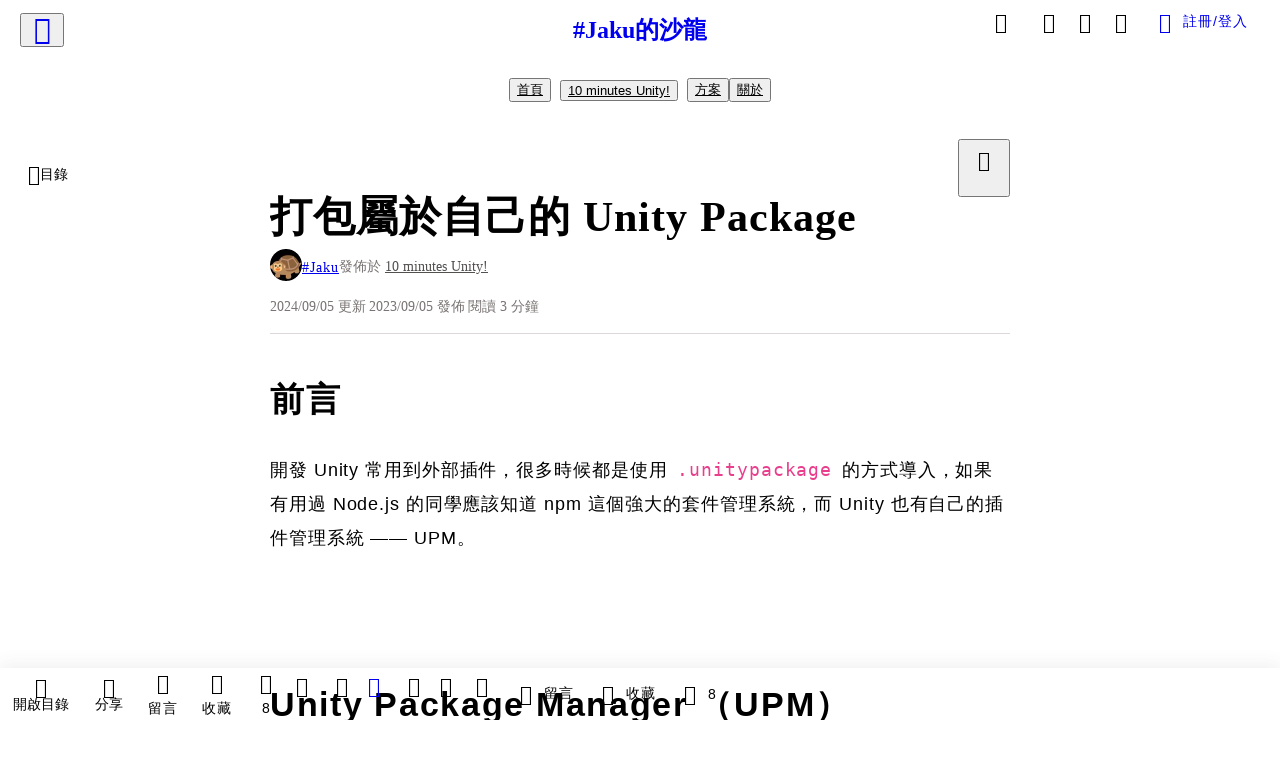

--- FILE ---
content_type: text/html; charset=utf-8
request_url: https://vocus.cc/article/64f73591fd8978000165ecef
body_size: 621995
content:
<!DOCTYPE html><html lang="zh-Hant" dir="ltr"><head><title>打包屬於自己的 Unity Package</title><meta name="theme-color" content="#FF485A"/><meta charSet="utf-8"/><meta http-equiv="X-UA-Compatible" content="IE=edge"/><meta name="viewport" content="width=device-width,initial-scale=1,minimum-scale=1,maximum-scale=1,user-scalable=no,interactive-widget=resizes-content"/><meta name="title" content="打包屬於自己的 Unity Package"/><meta name="description" content="UPM 插件管理、匯入、打包"/><meta property="url" content="https://vocus.cc/article/64f73591fd8978000165ecef"/><meta name="keywords" content="程式, 開發, Unity, unity3d, unity, Unity3D, UnityEditor"/><meta property="fb:app_id" content="1529891880611499"/><meta property="og:title" content="打包屬於自己的 Unity Package"/><meta property="og:description" content="UPM 插件管理、匯入、打包"/><meta property="og:url" content="https://vocus.cc/article/64f73591fd8978000165ecef"/><meta property="og:type" content="article"/><meta property="og:image:width" content="1200"/><meta property="og:image:height " content="630"/><meta property="og:site_name" content="vocus"/><meta property="og:image" content="https://resize-image.vocus.cc/resize?compression=6&amp;norotation=true&amp;url=https%3A%2F%2Fimages.vocus.cc%2Fca4cdc98-0738-4d29-a57e-6f8344354487.png&amp;width=1200&amp;sign=kvSmAhbYszjps_yefj2XcpPoUCB49P1JFq1yA5XPwfg"/><meta property="og:image:secure_url" content="https://resize-image.vocus.cc/resize?compression=6&amp;norotation=true&amp;url=https%3A%2F%2Fimages.vocus.cc%2Fca4cdc98-0738-4d29-a57e-6f8344354487.png&amp;width=1200&amp;sign=kvSmAhbYszjps_yefj2XcpPoUCB49P1JFq1yA5XPwfg"/><meta name="pubdate" content="2023-09-05T16:59:11.249Z"/><meta name="lastmod" content="2024-09-05T23:30:18.314Z"/><meta property="article:published_time" content="2023-09-05T16:59:11.249Z"/><meta property="article:modified_time" content="2024-09-05T23:30:18.314Z"/><meta name="twitter:card" content="summary"/><meta name="twitter:title" content="打包屬於自己的 Unity Package"/><meta name="twitter:description" content="UPM 插件管理、匯入、打包"/><meta name="twitter:url" content="https://vocus.cc/article/64f73591fd8978000165ecef"/><link rel="amphtml" href="https://vocus.cc/article/amp/64f73591fd8978000165ecef"/><link rel="canonical" href="https://vocus.cc/article/64f73591fd8978000165ecef"/><script type="application/ld+json">{"@context":"https://schema.org","@type":"WebSite","name":"vocus","alternateName":["vocus.cc","vocus"],"url":"https://vocus.cc"}</script><script type="application/ld+json">{"@context":"http://schema.org","@type":"NewsArticle","mainEntityOfPage":{"@type":"WebPage","@id":"https://vocus.cc/article/64f73591fd8978000165ecef"},"headline":"打包屬於自己的 Unity Package｜#Jaku - 方格子","thumbnailUrl":"https://images.vocus.cc/ca4cdc98-0738-4d29-a57e-6f8344354487.png","description":"UPM 插件管理、匯入、打包 程式, 開發, Unity, unity3d, unity, Unity3D, UnityEditor","datePublished":"2023-09-05T16:59:11.249Z","dateModified":"2024-09-05T23:30:18.314Z","dateCreated":"2023-09-05T14:05:05.257Z","articleBody":"<h1><span>前言</span></h1><p><span>開發 Unity 常用到外部插件，很多時候都是使用 </span><code><span>.unitypackage</span></code><span> 的方式導入，如果有用過 Node.js 的同學應該知道 npm 這個強大的套件管理系統，而 Unity 也有自己的插件管理系統 —— UPM。</span></p><p><br /></p><h1><span>Unity Package Manager （UPM）</span></h1><h1><span>打開</span></h1><p></p><p></p><span>從哪裡開啟 UPM 呢？</span><p></p><p><p><img src=\"https://resize-image.vocus.cc/resize?compression=6&amp;norotation=true&amp;url=https%3A%2F%2Fimages.vocus.cc%2Ffb74ce11-6a4b-4820-8b1c-ce9f4c38c130.png&amp;width=677&amp;sign=JVKA9ZLjzwIABnXuMWrLmhCIco-dUa_8nsFUyjBlKf8\" alt=\"raw-image\" /></p><p></p></p><p><p><img src=\"https://resize-image.vocus.cc/resize?compression=6&amp;norotation=true&amp;url=https%3A%2F%2Fimages.vocus.cc%2Fde2d9bc4-bfbd-467e-9e42-54987b2743e1.png&amp;width=740&amp;sign=9wZ2z8v7CE36I_XTMt6maRpClmyoJl97oVoj0Fb6CP4\" alt=\"raw-image\" /></p><p></p></p><p><span>我們可以看一下上面這個分類：</span></p><p><p><img src=\"https://resize-image.vocus.cc/resize?compression=6&amp;norotation=true&amp;url=https%3A%2F%2Fimages.vocus.cc%2Fc8c6b0f7-5b0a-4985-89bf-305c43f414d5.png&amp;width=325&amp;sign=7sZJPWMSx2E8V7PsaBkzxf_9YZnInqB93BEXhfD-Nro\" alt=\"raw-image\" /></p><p></p></p><ul><li><span>Unity Registry：Unity 開發的插件</span></li><li><span>In Project：這個專案所使用的插件</span></li><li><span>My Assets：帳號擁有的插件</span></li><li><span>Built-in：內建插件</span></li></ul><p><br /></p><h1><span>使用 git URL 匯入</span></h1><p><span>拿我常用的插件 </span><a href=\"https://github.com/Cysharp/UniTask\"><span>UniTask</span></a><span> 來舉例。</span></p><blockquote class=\"lexical__quote\"><span>UniTask 是 Cy 把拔開發的輕量級 Task 包。</span></blockquote><p><span>通常我們會直接到 Release 頁下載 </span><code><span>.unitypackage</span></code><span> 來安裝，但這樣就沒辦法用 UPM 管理。所以我們看一下他的 git URL：</span></p><p><p><img src=\"https://resize-image.vocus.cc/resize?compression=6&amp;norotation=true&amp;url=https%3A%2F%2Fimages.vocus.cc%2F358341f1-bab9-4c56-9bb4-98d658d037df.png&amp;width=538&amp;sign=DtG_J4I3xRgZ7k0hH04e5w0wwDVrMcuznI8Xnd5sj5U\" alt=\"raw-image\" /></p><p></p></p><p><span>然後貼到 UPM 上面</span></p><p><p><img src=\"https://resize-image.vocus.cc/resize?compression=6&amp;norotation=true&amp;url=https%3A%2F%2Fimages.vocus.cc%2Fd0d4c337-b9ab-4fe4-a42c-8498f1a74059.png&amp;width=423&amp;sign=SdgYeF5dW07lryz-vGK3bEUaCHX1C3m4FkZ9P51gF3k\" alt=\"raw-image\" /></p><p></p></p><p><span>結果就報錯了？</span></p><p><p><img src=\"https://resize-image.vocus.cc/resize?compression=6&amp;norotation=true&amp;url=https%3A%2F%2Fimages.vocus.cc%2F885c5640-8e79-45e7-9dd1-475c7c7e9ba8.png&amp;width=521&amp;sign=f94JlWu-oQ9wtZbUIfE_OhaLsWVKEL9MDMd2TDaAkds\" alt=\"raw-image\" /></p><p></p></p><p><span>報錯內容大致上是：該 git 路徑沒有 </span><code><span>package manifest</span></code><span> ，甚麼是 </span><code><span>package manifest</span></code><span> ？可以想成是插件的身分證，他會記錄插件的名稱、作者、相依性等資訊，通常命名為 </span><code><span>package.json</span></code></p><p><span>那我們來找找看 UniTask 的身分證，直接在 GitHub 上搜尋</span></p><p><p><img src=\"https://resize-image.vocus.cc/resize?compression=6&amp;norotation=true&amp;url=https%3A%2F%2Fimages.vocus.cc%2F2b3e6197-e4e7-4284-8382-87b38c13c7c8.png&amp;width=537&amp;sign=QfkeQgZ4MgSBP-xyZ-kjTqzhFD3x2WiG0PO3o_3VFbY\" alt=\"raw-image\" /></p><p></p></p><p><span>所以 </span><code><span>src/UniTask/Assets/Plugins/UniTask</span></code><span> 就是身分證所在的路徑，所以我們把 git URL 改成這樣：</span></p><blockquote class=\"lexical__quote\"><code><span>https://github.com/Cysharp/UniTask.git</span></code><i><b><code><strong>?path=src/UniTask/Assets/Plugins/UniTask</strong></code></b></i></blockquote><p><span>再貼回 UMP 上，這次就成功了</span></p><p><p><img src=\"https://resize-image.vocus.cc/resize?compression=6&amp;norotation=true&amp;url=https%3A%2F%2Fimages.vocus.cc%2F1cdd28fd-3de8-49d9-b2d4-0b19085797ac.png&amp;width=740&amp;sign=Fh1gdfNbTdUStGv5VtE8kgRVZJs1Ttq1FXvuM-Wm1JI\" alt=\"raw-image\" /></p><p></p></p><h1><span>使用 manifest 管理</span></h1><p><span>其實在 UPM 新增插件就是在變更 </span><code><span>~/Packages/manifest.json</span></code><span> </span></p><p><p><img src=\"https://resize-image.vocus.cc/resize?compression=6&amp;norotation=true&amp;url=https%3A%2F%2Fimages.vocus.cc%2F3c16f365-745f-41f1-af95-f3277c5d188c.png&amp;width=740&amp;sign=h4VNixDvl8HtJ3bRzXdS6LfH9ROv3rStN7rKVCV3Nmo\" alt=\"raw-image\" /></p><p></p></p><p><span>所以也可以直接在這邊照著 </span><code><span>json</span></code><span> 格式將鍵值對填上</span></p><p><br /></p><h1><span>打包自己的 Package</span></h1><h1><span>為了甚麼？</span></h1><p><span>有些公用程式碼、模板甚至自製架構，匯入流程都是不變的，所以我們也可以打包成插件，並且用版控進行更新。</span></p><p><span>我們先建立一個專案，並進行版控</span></p><p><p><img src=\"https://resize-image.vocus.cc/resize?compression=6&amp;norotation=true&amp;url=https%3A%2F%2Fimages.vocus.cc%2Fd5ed56a7-5eee-487b-8261-b39f4e5ea48e.png&amp;width=740&amp;sign=ywCQ6jpMvPVJg_vOjSE9jWzQC4SZS9mCnhNKXCLLLaM\" alt=\"raw-image\" /></p><p></p></p><h1><span>加入功能</span></h1><p><span>我們來寫個可以幫字串加上 html color tag 的擴充方法，並把它打包成插件試試</span></p><p><p><img src=\"https://resize-image.vocus.cc/resize?compression=6&amp;norotation=true&amp;url=https%3A%2F%2Fimages.vocus.cc%2F0445baed-fe0c-41e8-8f69-408941b6c881.png&amp;width=226&amp;sign=YlqH_vzulI6nc81Oe5fL-SY17AMRGpt9TV7DWYnOzxE\" alt=\"raw-image\" /></p><p></p></p><p></p><blockquote class=\"lexical__quote\"><span>記得加上命名空間，我們等等要設定 asmdef ，另外也能避免東西混在一起</span></blockquote><h1><span>Assembly Definition</span></h1><p><span>接著處理 </span><code><span>.asmdef</span></code><span> 檔，告訴 Unity 這個程式碼能在那些平台運行</span></p><p><p><img src=\"https://resize-image.vocus.cc/resize?compression=6&amp;norotation=true&amp;url=https%3A%2F%2Fimages.vocus.cc%2F8c7a7f80-254e-4cb6-a233-c954af4b80ae.png&amp;width=740&amp;sign=ylxLRjKnh_KwhrtOZ7KDcp_yxaHQWjXzoSKtXB8VQws\" alt=\"raw-image\" /></p><p></p></p><p><span>因為我們的程式碼相當簡單，並不需要針對各個平台進行設定，所以建立後依照命名空間命名就行了</span></p><p><p><img src=\"https://resize-image.vocus.cc/resize?compression=6&amp;norotation=true&amp;url=https%3A%2F%2Fimages.vocus.cc%2F06ab70ec-c4eb-4c1b-9c2d-3b9cdf05b8f8.png&amp;width=550&amp;sign=Ahs_ckqChT5HzAKgNmcm3XGLxlQSRCJ4nGVeUX_Htnw\" alt=\"raw-image\" /></p><p></p></p><h1><span>Manifest</span></h1><p><span>最後來處理 </span><code><span>manifest</span></code><span>，在插件資料夾底下新增一個名為 </span><code><span>package.json</span></code><span> 的檔案</span></p><p><p><img src=\"https://resize-image.vocus.cc/resize?compression=6&amp;norotation=true&amp;url=https%3A%2F%2Fimages.vocus.cc%2F19ffc12a-4f63-44ee-bdbe-2638594eb90c.png&amp;width=740&amp;sign=yxpUxI9BG3Hpk65VuKOwDYE95CPOhG46wnY33T0mnBw\" alt=\"raw-image\" /></p><p></p></p><p><span>然後在裡面填入插件的資訊</span></p><p></p><p><code><span>name</span></code><span> 、 </span><code><span>version</span></code><span> 是必填的值，其他是通常會填的。這邊要特別說一下，如果跟其他插件有相依性，可以寫在 </span><code><span>dependencies</span></code><span> 裡面</span></p><p><p><img src=\"https://resize-image.vocus.cc/resize?compression=6&amp;norotation=true&amp;url=https%3A%2F%2Fimages.vocus.cc%2F055ebd43-5801-41db-b91b-f0817f3819b4.png&amp;width=740&amp;sign=4_ktDwltHZHyUegiTuF2M-vXlayAhELe6EOxOci9OTE\" alt=\"這裡指定了 UniTask 2.3.3\" /></p><p><p>這裡指定了 UniTask 2.3.3</p></p></p><blockquote class=\"lexical__quote\"><span>版本指定的部分使用到 </span><a href=\"https://semver.org/lang/zh-TW/\"><span>Semver</span></a><span> ，有興趣可以研究一下～</span></blockquote><p><span>如此一來，屬於你的插件就打包完成了！</span></p><h1><span>測試</span></h1><p><span>我們回原本的專案測試看看效果吧！匯入的方法跟上面一樣，先取得 git URL ，再找到 </span><code><span>package.json</span></code><span> 的位置（</span><code><span>?path=Assets/Colorful</span></code><span>），最後填到 UPM 上面</span></p><p><p><img src=\"https://resize-image.vocus.cc/resize?compression=6&amp;norotation=true&amp;url=https%3A%2F%2Fimages.vocus.cc%2F68360f8e-fc16-4240-b19b-52267adf0306.png&amp;width=740&amp;sign=bu8z5DXOjR-ppiBdyNIY3vN2FSU2mbsYzeErzSrYVxw\" alt=\"raw-image\" /></p><p></p></p><p><span>成功匯入，來試試能不能用，我們來幫字串 Hello 著色並 Log 出來</span></p><p><p><img src=\"https://resize-image.vocus.cc/resize?compression=6&amp;norotation=true&amp;url=https%3A%2F%2Fimages.vocus.cc%2Fc9f942d1-bc69-4021-8e38-65b46a2449c7.png&amp;width=740&amp;sign=hXVn_U1jfRc9M4qOK_mOVLiCDDxD-Ru6y2V_gMpR0kI\" alt=\"raw-image\" /></p><p></p></p><blockquote class=\"lexical__quote\"><span>別忘了引入命名空間 </span><code><span>using Unknow.Colorful</span></code></blockquote><p><span>到 Unity 將程式碼拉到物件上，接著播放</span></p><p><p><img src=\"https://resize-image.vocus.cc/resize?compression=6&amp;norotation=true&amp;url=https%3A%2F%2Fimages.vocus.cc%2F0bc697a2-b7a4-44ee-a73c-a6959b2e5d90.png&amp;width=527&amp;sign=gCVTKv_MoGR_glo2v0gAGPc8q5qHu8Zz7_d1kgr73-A\" alt=\"raw-image\" /></p><p></p></p><p><span>成功印出紅色的文字了！</span></p><p><br /></p><h1><span>結語</span></h1><p><span>這次簡單介紹管理、匯入、打包 Unity Package 的方法，將一些通用程式碼打包進插件內，節省時間。</span></p>","keywords":["程式","開發","Unity","unity3d","unity","Unity3D","UnityEditor"],"author":{"@type":"Person","name":"#Jaku","url":"https://vocus.cc/user/646b2f60fd89780001a80d8d"},"image":{"@type":"ImageObject","url":"https://images.vocus.cc/ca4cdc98-0738-4d29-a57e-6f8344354487.png"},"creator":{"@type":"Person","name":"#Jaku"},"publisher":{"@type":"Organization","name":"方格子｜放送你的知識與想像","logo":{"@type":"ImageObject","url":"https://images.vocus.cc/static/og_img/vocus_og_2025.jpg"}}}</script><link rel="dns-prefetch" href="https://d2a6d2ofes041u.cloudfront.net"/><link rel="dns-prefetch" href="https://api.vocus.cc"/><link rel="dns-prefetch" href="https://www.googletagmanager.com"/><link rel="preconnect" href="https://d2a6d2ofes041u.cloudfront.net" crossorigin="anonymous"/><link rel="preload" as="image" href="https://images.vocus.cc/ca4cdc98-0738-4d29-a57e-6f8344354487.png" fetchpriority="high"/><script type="application/ld+json">[{"@context":"https://schema.org","@type":"BreadcrumbList","name":"作者頁「#Jaku」導往文章「打包屬於自己的 Unity Package」的導覽標記","itemListElement":[{"@type":"ListItem","position":1,"name":"方格子｜放送你的知識與想像","item":{"@id":"https://vocus.cc","name":"方格子｜放送你的知識與想像"}},{"@type":"ListItem","position":2,"name":"#Jaku","item":{"@id":"https://vocus.cc/user/646b2f60fd89780001a80d8d","name":"#Jaku"}}]},{"@context":"https://schema.org","@type":"BreadcrumbList","name":"沙龍首頁「#Jaku的沙龍」導往文章「打包屬於自己的 Unity Package」的導覽標記","itemListElement":[{"@type":"ListItem","position":1,"name":"#Jaku的沙龍","item":{"@id":"https://vocus.cc/salon/66694b82fd89780001994ea0","name":"#Jaku的沙龍"}}]},{"@context":"https://schema.org","@type":"BreadcrumbList","name":"房間頁「10 minutes Unity!」導往文章的導覽標記","itemListElement":[{"@type":"ListItem","position":1,"name":"#Jaku的沙龍","item":{"@id":"https://vocus.cc/salon/66694b82fd89780001994ea0","name":"#Jaku的沙龍"}},{"@type":"ListItem","position":2,"name":"10 minutes Unity!","item":{"@id":"https://vocus.cc/salon/66694b82fd89780001994ea0/room/10_minutes_unity","name":"10 minutes Unity!"}}]}]</script><script type="application/ld+json">[{"@context":"https://schema.org","@type":"ImageObject","contentUrl":"https://images.vocus.cc/fb74ce11-6a4b-4820-8b1c-ce9f4c38c130.png","creator":{"@context":"https://schema.org","@type":"Organization","url":"https://vocus.cc/","name":"vocus"},"license":"https://vocus.cc/terms/copyright","acquireLicensePage":"https://vocus.cc/terms/member","copyrightNotice":"©2026 #Jaku on vocus. All rights reserved.","creditText":"#Jaku"},{"@context":"https://schema.org","@type":"ImageObject","contentUrl":"https://images.vocus.cc/de2d9bc4-bfbd-467e-9e42-54987b2743e1.png","creator":{"@context":"https://schema.org","@type":"Organization","url":"https://vocus.cc/","name":"vocus"},"license":"https://vocus.cc/terms/copyright","acquireLicensePage":"https://vocus.cc/terms/member","copyrightNotice":"©2026 #Jaku on vocus. All rights reserved.","creditText":"#Jaku"},{"@context":"https://schema.org","@type":"ImageObject","contentUrl":"https://images.vocus.cc/c8c6b0f7-5b0a-4985-89bf-305c43f414d5.png","creator":{"@context":"https://schema.org","@type":"Organization","url":"https://vocus.cc/","name":"vocus"},"license":"https://vocus.cc/terms/copyright","acquireLicensePage":"https://vocus.cc/terms/member","copyrightNotice":"©2026 #Jaku on vocus. All rights reserved.","creditText":"#Jaku"},{"@context":"https://schema.org","@type":"ImageObject","contentUrl":"https://images.vocus.cc/358341f1-bab9-4c56-9bb4-98d658d037df.png","creator":{"@context":"https://schema.org","@type":"Organization","url":"https://vocus.cc/","name":"vocus"},"license":"https://vocus.cc/terms/copyright","acquireLicensePage":"https://vocus.cc/terms/member","copyrightNotice":"©2026 #Jaku on vocus. All rights reserved.","creditText":"#Jaku"},{"@context":"https://schema.org","@type":"ImageObject","contentUrl":"https://images.vocus.cc/d0d4c337-b9ab-4fe4-a42c-8498f1a74059.png","creator":{"@context":"https://schema.org","@type":"Organization","url":"https://vocus.cc/","name":"vocus"},"license":"https://vocus.cc/terms/copyright","acquireLicensePage":"https://vocus.cc/terms/member","copyrightNotice":"©2026 #Jaku on vocus. All rights reserved.","creditText":"#Jaku"},{"@context":"https://schema.org","@type":"ImageObject","contentUrl":"https://images.vocus.cc/885c5640-8e79-45e7-9dd1-475c7c7e9ba8.png","creator":{"@context":"https://schema.org","@type":"Organization","url":"https://vocus.cc/","name":"vocus"},"license":"https://vocus.cc/terms/copyright","acquireLicensePage":"https://vocus.cc/terms/member","copyrightNotice":"©2026 #Jaku on vocus. All rights reserved.","creditText":"#Jaku"},{"@context":"https://schema.org","@type":"ImageObject","contentUrl":"https://images.vocus.cc/2b3e6197-e4e7-4284-8382-87b38c13c7c8.png","creator":{"@context":"https://schema.org","@type":"Organization","url":"https://vocus.cc/","name":"vocus"},"license":"https://vocus.cc/terms/copyright","acquireLicensePage":"https://vocus.cc/terms/member","copyrightNotice":"©2026 #Jaku on vocus. All rights reserved.","creditText":"#Jaku"},{"@context":"https://schema.org","@type":"ImageObject","contentUrl":"https://images.vocus.cc/1cdd28fd-3de8-49d9-b2d4-0b19085797ac.png","creator":{"@context":"https://schema.org","@type":"Organization","url":"https://vocus.cc/","name":"vocus"},"license":"https://vocus.cc/terms/copyright","acquireLicensePage":"https://vocus.cc/terms/member","copyrightNotice":"©2026 #Jaku on vocus. All rights reserved.","creditText":"#Jaku"},{"@context":"https://schema.org","@type":"ImageObject","contentUrl":"https://images.vocus.cc/3c16f365-745f-41f1-af95-f3277c5d188c.png","creator":{"@context":"https://schema.org","@type":"Organization","url":"https://vocus.cc/","name":"vocus"},"license":"https://vocus.cc/terms/copyright","acquireLicensePage":"https://vocus.cc/terms/member","copyrightNotice":"©2026 #Jaku on vocus. All rights reserved.","creditText":"#Jaku"},{"@context":"https://schema.org","@type":"ImageObject","contentUrl":"https://images.vocus.cc/d5ed56a7-5eee-487b-8261-b39f4e5ea48e.png","creator":{"@context":"https://schema.org","@type":"Organization","url":"https://vocus.cc/","name":"vocus"},"license":"https://vocus.cc/terms/copyright","acquireLicensePage":"https://vocus.cc/terms/member","copyrightNotice":"©2026 #Jaku on vocus. All rights reserved.","creditText":"#Jaku"},{"@context":"https://schema.org","@type":"ImageObject","contentUrl":"https://images.vocus.cc/0445baed-fe0c-41e8-8f69-408941b6c881.png","creator":{"@context":"https://schema.org","@type":"Organization","url":"https://vocus.cc/","name":"vocus"},"license":"https://vocus.cc/terms/copyright","acquireLicensePage":"https://vocus.cc/terms/member","copyrightNotice":"©2026 #Jaku on vocus. All rights reserved.","creditText":"#Jaku"},{"@context":"https://schema.org","@type":"ImageObject","contentUrl":"https://images.vocus.cc/8c7a7f80-254e-4cb6-a233-c954af4b80ae.png","creator":{"@context":"https://schema.org","@type":"Organization","url":"https://vocus.cc/","name":"vocus"},"license":"https://vocus.cc/terms/copyright","acquireLicensePage":"https://vocus.cc/terms/member","copyrightNotice":"©2026 #Jaku on vocus. All rights reserved.","creditText":"#Jaku"},{"@context":"https://schema.org","@type":"ImageObject","contentUrl":"https://images.vocus.cc/06ab70ec-c4eb-4c1b-9c2d-3b9cdf05b8f8.png","creator":{"@context":"https://schema.org","@type":"Organization","url":"https://vocus.cc/","name":"vocus"},"license":"https://vocus.cc/terms/copyright","acquireLicensePage":"https://vocus.cc/terms/member","copyrightNotice":"©2026 #Jaku on vocus. All rights reserved.","creditText":"#Jaku"},{"@context":"https://schema.org","@type":"ImageObject","contentUrl":"https://images.vocus.cc/19ffc12a-4f63-44ee-bdbe-2638594eb90c.png","creator":{"@context":"https://schema.org","@type":"Organization","url":"https://vocus.cc/","name":"vocus"},"license":"https://vocus.cc/terms/copyright","acquireLicensePage":"https://vocus.cc/terms/member","copyrightNotice":"©2026 #Jaku on vocus. All rights reserved.","creditText":"#Jaku"},{"@context":"https://schema.org","@type":"ImageObject","contentUrl":"https://images.vocus.cc/055ebd43-5801-41db-b91b-f0817f3819b4.png","caption":"這裡指定了 UniTask 2.3.3","creator":{"@context":"https://schema.org","@type":"Organization","url":"https://vocus.cc/","name":"vocus"},"license":"https://vocus.cc/terms/copyright","acquireLicensePage":"https://vocus.cc/terms/member","copyrightNotice":"©2026 #Jaku on vocus. All rights reserved.","creditText":"#Jaku"},{"@context":"https://schema.org","@type":"ImageObject","contentUrl":"https://images.vocus.cc/68360f8e-fc16-4240-b19b-52267adf0306.png","creator":{"@context":"https://schema.org","@type":"Organization","url":"https://vocus.cc/","name":"vocus"},"license":"https://vocus.cc/terms/copyright","acquireLicensePage":"https://vocus.cc/terms/member","copyrightNotice":"©2026 #Jaku on vocus. All rights reserved.","creditText":"#Jaku"},{"@context":"https://schema.org","@type":"ImageObject","contentUrl":"https://images.vocus.cc/c9f942d1-bc69-4021-8e38-65b46a2449c7.png","creator":{"@context":"https://schema.org","@type":"Organization","url":"https://vocus.cc/","name":"vocus"},"license":"https://vocus.cc/terms/copyright","acquireLicensePage":"https://vocus.cc/terms/member","copyrightNotice":"©2026 #Jaku on vocus. All rights reserved.","creditText":"#Jaku"},{"@context":"https://schema.org","@type":"ImageObject","contentUrl":"https://images.vocus.cc/0bc697a2-b7a4-44ee-a73c-a6959b2e5d90.png","creator":{"@context":"https://schema.org","@type":"Organization","url":"https://vocus.cc/","name":"vocus"},"license":"https://vocus.cc/terms/copyright","acquireLicensePage":"https://vocus.cc/terms/member","copyrightNotice":"©2026 #Jaku on vocus. All rights reserved.","creditText":"#Jaku"}]</script><script type="application/ld+json">{"@context":"https://schema.org","@type":"ItemList","name":"當前文章的相關貼文或文章","description":"當前文章的相關貼文或文章","url":"https://vocus.cc/article/64f73591fd8978000165ecef","itemListElement":[{"@type":"ListItem","position":1,"url":"https://vocus.cc/article/69674b77fd897800016b87a4"},{"@type":"ListItem","position":2,"url":"https://vocus.cc/article/695db645fd89780001f5dcfd"},{"@type":"ListItem","position":3,"url":"https://vocus.cc/article/695c935afd89780001f6f975"},{"@type":"ListItem","position":4,"url":"https://vocus.cc/article/64f6ecb6fd8978000161e61f"},{"@type":"ListItem","position":5,"url":"https://vocus.cc/article/64cf5da6fd89780001183c6f"},{"@type":"ListItem","position":6,"url":"https://vocus.cc/article/64bf483efd89780001972c1a"},{"@type":"ListItem","position":7,"url":"https://vocus.cc/article/64aebd25fd8978000109248b"},{"@type":"ListItem","position":8,"url":"https://vocus.cc/article/64789bcafd897800018b514b"},{"@type":"ListItem","position":9,"url":"https://vocus.cc/article/64491d9cfd897800018931c4"},{"@type":"ListItem","position":10,"url":"https://vocus.cc/article/639f233dfd89780001f53dfe"},{"@type":"ListItem","position":11,"url":"https://vocus.cc/article/629a1836fd89780001be3134"},{"@type":"ListItem","position":12,"url":"https://vocus.cc/article/607f5f7efd8978000181df41"}]}</script><meta name="next-head-count" content="39"/><link rel="dns-prefetch" href="//connect.facebook.net"/><link rel="dns-prefetch" href="//cdn.embedly.com"/><link rel="dns-prefetch" href="//static.hotjar.com"/><link rel="dns-prefetch" href="//tenmax-static.cacafly.net"/><link rel="dns-prefetch" href="//ssp.tenmax.io"/><link rel="dns-prefetch" href="//lh3.googleusercontent.com"/><link rel="dns-prefetch" href="//survey.survicate.com"/><link rel="preconnect" href="https://connect.facebook.net" crossorigin=""/><link rel="preconnect" href="https://cdn.embedly.com" crossorigin=""/><meta name="application-name" content="vocus｜方格子"/><meta name="apple-mobile-web-app-capable" content="yes"/><meta name="apple-mobile-web-app-title" content="vocus｜方格子"/><meta name="apple-mobile-web-app-status-bar" content="#ff485a"/><meta name="format-detection" content="telephone=no"/><meta name="mobile-web-app-capable" content="yes"/><meta name="theme-color" content="#ff485a"/><link rel="shortcut icon" href="https://vocus.cc/static/favicon.ico"/><link rel="apple-touch-icon" href="/static/img/icon-96x96.png"/><link rel="apple-touch-icon" sizes="152x152" href="/static/img/icon-152x152.png"/><link rel="apple-touch-icon" sizes="180x180" href="/static/img/icon-180x180.png"/><link rel="apple-touch-icon" sizes="167x167" href="/static/img/icon-167x167.png"/><link rel="icon" type="image/png" sizes="32x32" href="/static/img/favicon-32x32.png"/><link rel="icon" type="image/png" sizes="16x16" href="/static/img/favicon-16x16.png"/><link rel="manifest" href="/manifest.json" crossorigin="use-credentials"/><link data-next-font="" rel="preconnect" href="/" crossorigin="anonymous"/><link rel="preload" href="/_next/static/css/0679134aa934cec6.css" as="style"/><link rel="stylesheet" href="/_next/static/css/0679134aa934cec6.css" data-n-g=""/><link rel="preload" href="/_next/static/css/7bba43fccd5735d5.css" as="style"/><link rel="stylesheet" href="/_next/static/css/7bba43fccd5735d5.css" data-n-p=""/><link rel="preload" href="/_next/static/css/9c0e26555787fd0d.css" as="style"/><link rel="stylesheet" href="/_next/static/css/9c0e26555787fd0d.css"/><noscript data-n-css=""></noscript><script defer="" nomodule="" src="/_next/static/chunks/polyfills-42372ed130431b0a.js"></script><script defer="" src="/_next/static/chunks/11065.7621d6d50adcf8e9.js"></script><script defer="" src="/_next/static/chunks/38544-9ca3ec121db0f11d.js"></script><script defer="" src="/_next/static/chunks/26025-052751214a1c7dd8.js"></script><script defer="" src="/_next/static/chunks/60801.251d1c9a6e718dd2.js"></script><script defer="" src="/_next/static/chunks/63987.294e69e848dcc788.js"></script><script defer="" src="/_next/static/chunks/49058.5f3b042afdf5b0d9.js"></script><script defer="" src="/_next/static/chunks/vendor-radix.73b7a29b7b5c542c.js"></script><script defer="" src="/_next/static/chunks/55385-11e1038c3579746e.js"></script><script defer="" src="/_next/static/chunks/73538.31482d3eaa18b7d9.js"></script><script defer="" src="/_next/static/chunks/5840.8c6122b3f7be411b.js"></script><script defer="" src="/_next/static/chunks/283.e5271cb1bf84bd6a.js"></script><script src="/_next/static/chunks/webpack-93fbbc73914c3d0d.js" defer=""></script><script src="/_next/static/chunks/framework-01a972b6a98ae632.js" defer=""></script><script src="/_next/static/chunks/main-fb87cdf1d9ba2d15.js" defer=""></script><script src="/_next/static/chunks/pages/_app-5c89cb41ecdf85b5.js" defer=""></script><script src="/_next/static/chunks/1bfc9850-f445dfbaa30ed2b2.js" defer=""></script><script src="/_next/static/chunks/66261-35b398e2c2946cf9.js" defer=""></script><script src="/_next/static/chunks/87066-c13d598811fb9be1.js" defer=""></script><script src="/_next/static/chunks/2183-52a384eb30d871a9.js" defer=""></script><script src="/_next/static/chunks/16118-e104739afae8026c.js" defer=""></script><script src="/_next/static/chunks/78999-c6867f170a29ed9a.js" defer=""></script><script src="/_next/static/chunks/9198-754ac89bec7add96.js" defer=""></script><script src="/_next/static/chunks/18573-fe484e48c0e68238.js" defer=""></script><script src="/_next/static/chunks/87536-465ebbefba82b5c2.js" defer=""></script><script src="/_next/static/chunks/72873-27038dcfe8cdf995.js" defer=""></script><script src="/_next/static/chunks/4736-8d5e564040410f53.js" defer=""></script><script src="/_next/static/chunks/57021-fffd840d4d2e4420.js" defer=""></script><script src="/_next/static/chunks/92919-f80dbf63d0d87e49.js" defer=""></script><script src="/_next/static/chunks/51533-57de5765fb8dba8c.js" defer=""></script><script src="/_next/static/chunks/77086-58d2b753d03d6b9d.js" defer=""></script><script src="/_next/static/chunks/61357-a352e35dc8c5ba90.js" defer=""></script><script src="/_next/static/chunks/70717-d77c36b0f1916ca9.js" defer=""></script><script src="/_next/static/chunks/5283-de2e6e959c96bc77.js" defer=""></script><script src="/_next/static/chunks/89755-e108b1a19c395a95.js" defer=""></script><script src="/_next/static/chunks/76499-e603177bd38595a9.js" defer=""></script><script src="/_next/static/chunks/85518-5dd4691fc1612062.js" defer=""></script><script src="/_next/static/chunks/77442-9c71f80010c1de6a.js" defer=""></script><script src="/_next/static/chunks/62584-af3818113cd1141b.js" defer=""></script><script src="/_next/static/chunks/29990-e237694bbb7269e8.js" defer=""></script><script src="/_next/static/chunks/14733-e1da1540662138ae.js" defer=""></script><script src="/_next/static/chunks/54601-dc417a4c58c9251a.js" defer=""></script><script src="/_next/static/chunks/80690-13ee0aceea0dac6b.js" defer=""></script><script src="/_next/static/chunks/99192-4ad227b044d3bd7c.js" defer=""></script><script src="/_next/static/chunks/25389-aaa8f5fc4a7f9c8e.js" defer=""></script><script src="/_next/static/chunks/96575-69db8974d3a9d38c.js" defer=""></script><script src="/_next/static/chunks/60022-a90a36676cf45a1e.js" defer=""></script><script src="/_next/static/chunks/79553-82af3f2951a5f61d.js" defer=""></script><script src="/_next/static/chunks/81344-994bce68c702b568.js" defer=""></script><script src="/_next/static/chunks/74330-93b8520635db315e.js" defer=""></script><script src="/_next/static/chunks/17937-3473472d7d4d6e2e.js" defer=""></script><script src="/_next/static/chunks/60052-775a8f7445ff0dbe.js" defer=""></script><script src="/_next/static/chunks/30005-33258c755c7da385.js" defer=""></script><script src="/_next/static/chunks/21167-8a5b499191366e28.js" defer=""></script><script src="/_next/static/chunks/50595-9efbc780a99eb0bc.js" defer=""></script><script src="/_next/static/chunks/pages/article/%5Bid%5D-68f113ff08d94478.js" defer=""></script><script src="/_next/static/5b4zCZtqPuBqITf7ebMzI/_buildManifest.js" defer=""></script><script src="/_next/static/5b4zCZtqPuBqITf7ebMzI/_ssgManifest.js" defer=""></script><style data-styled="" data-styled-version="5.3.11">.dFTbTT{background-size:cover;font-size:20px;width:20px;height:20px;display:-webkit-box;display:-webkit-flex;display:-ms-flexbox;display:flex;-webkit-align-items:center;-webkit-box-align:center;-ms-flex-align:center;align-items:center;}/*!sc*/
.dFTbTT.icon-refresh.rotate{-webkit-animation:1500ms linear infinite fTxbLP;animation:1500ms linear infinite fTxbLP;}/*!sc*/
.dFTbTT:before{width:20px;height:20px;}/*!sc*/
.gmvAEX{background-size:cover;font-size:28px;width:28px;height:28px;display:-webkit-box;display:-webkit-flex;display:-ms-flexbox;display:flex;-webkit-align-items:center;-webkit-box-align:center;-ms-flex-align:center;align-items:center;}/*!sc*/
.gmvAEX.icon-refresh.rotate{-webkit-animation:1500ms linear infinite fTxbLP;animation:1500ms linear infinite fTxbLP;}/*!sc*/
.gmvAEX:before{width:28px;height:28px;}/*!sc*/
.gkxkLY{background-size:cover;font-size:24px;width:24px;height:24px;display:-webkit-box;display:-webkit-flex;display:-ms-flexbox;display:flex;-webkit-align-items:center;-webkit-box-align:center;-ms-flex-align:center;align-items:center;color:var(--Primary-Gray-L-03);display:inline-block;vertical-align:middle;}/*!sc*/
.gkxkLY.icon-refresh.rotate{-webkit-animation:1500ms linear infinite fTxbLP;animation:1500ms linear infinite fTxbLP;}/*!sc*/
.gkxkLY:before{width:24px;height:24px;}/*!sc*/
data-styled.g21[id="sc-2d46b742-0"]{content:"dFTbTT,gmvAEX,gkxkLY,"}/*!sc*/
.fYQLBE{display:-webkit-box;display:-webkit-flex;display:-ms-flexbox;display:flex;-webkit-box-pack:center;-webkit-justify-content:center;-ms-flex-pack:center;justify-content:center;height:36px;padding:8px;border-radius:8px;font-size:14px;color:var(--theme-L_gray-base-B_white);background-color:var(--theme-L_transparent-B_transparent);border:none;}/*!sc*/
@media (hover:hover){.fYQLBE:hover{background-color:var(--theme-L_gray-5-B_gray-1);}}/*!sc*/
.fYQLBE:disabled{color:var(--Primary-Gray-L-03);background-color:var(--theme-L_gray-5-B_gray-1);border:none;}/*!sc*/
.cGxKKk{height:36px;padding:8px 12px;border-radius:8px;font-size:14px;display:-webkit-box;display:-webkit-flex;display:-ms-flexbox;display:flex;-webkit-box-pack:center;-webkit-justify-content:center;-ms-flex-pack:center;justify-content:center;-webkit-align-items:center;-webkit-box-align:center;-ms-flex-align:center;align-items:center;color:var(--theme-L_gray-base-B_gray-6);background-color:var(--theme-L_white-B_transparent);border:1px solid var(--theme-L_gray-base-B_gray-6);}/*!sc*/
@media (hover:hover){.cGxKKk:hover{background-color:var(--theme-L_gray-5-B_gray-1);border:1px solid var(--theme-L_gray-base-B_gray-6);}}/*!sc*/
.cGxKKk:disabled{color:var(--Primary-Gray-L-03);background-color:var(--theme-L_gray-5-B_gray-1);border:none;}/*!sc*/
.koZbQv{height:36px;padding:8px 12px;border-radius:8px;font-size:14px;display:-webkit-box;display:-webkit-flex;display:-ms-flexbox;display:flex;-webkit-box-pack:center;-webkit-justify-content:center;-ms-flex-pack:center;justify-content:center;-webkit-align-items:center;-webkit-box-align:center;-ms-flex-align:center;align-items:center;color:var(--theme-L_gray-base-B_white);background-color:var(--theme-L_transparent-B_transparent);border:none;}/*!sc*/
@media (hover:hover){.koZbQv:hover{color:var(--theme-L_gray-2-B_gray-5);}}/*!sc*/
.koZbQv:disabled{color:var(--Primary-Gray-L-03);border:none;}/*!sc*/
.elEzpU{display:-webkit-box;display:-webkit-flex;display:-ms-flexbox;display:flex;-webkit-box-pack:center;-webkit-justify-content:center;-ms-flex-pack:center;justify-content:center;height:36px;padding:8px;border-radius:8px;font-size:14px;color:var(--theme-L_gray-base-B_white);background-color:var(--theme-L_transparent-B_transparent);border:none;}/*!sc*/
@media (hover:hover){.elEzpU:hover{color:var(--theme-L_gray-2-B_gray-5);}}/*!sc*/
.elEzpU:disabled{color:var(--Primary-Gray-L-03);border:none;}/*!sc*/
.hfKRUO{-webkit-align-items:center;-webkit-box-align:center;-ms-flex-align:center;align-items:center;background-color:var(--theme-L_white-B_transparent);border:1px solid var(--theme-L_gray-4-B_gray-2);border-radius:8px;color:var(--theme-L_gray-base-B_gray-6);display:-webkit-box;display:-webkit-flex;display:-ms-flexbox;display:flex;font-size:14px;height:36px;-webkit-box-pack:center;-webkit-justify-content:center;-ms-flex-pack:center;justify-content:center;margin-top:24px;padding:8px 12px;}/*!sc*/
@media (hover:hover){.hfKRUO:hover{background-color:var(--theme-L_gray-5-B_gray-1);border:1px solid var(--theme-L_gray-3-B_gray-2);}}/*!sc*/
@media screen and (min-width:0){.hfKRUO{width:100%;}}/*!sc*/
@media screen and (min-width:768px){.hfKRUO{width:auto;}}/*!sc*/
.hfKRUO:disabled{color:var(--Primary-Gray-L-03);background-color:var(--theme-L_gray-5-B_gray-1);border:none;}/*!sc*/
.liUBsH{height:36px;padding:8px 12px;border-radius:8px;font-size:14px;display:-webkit-box;display:-webkit-flex;display:-ms-flexbox;display:flex;-webkit-box-pack:center;-webkit-justify-content:center;-ms-flex-pack:center;justify-content:center;-webkit-align-items:center;-webkit-box-align:center;-ms-flex-align:center;align-items:center;color:var(--theme-L_gray-base-B_gray-6);background-color:var(--theme-L_white-B_transparent);border:1px solid var(--theme-L_gray-4-B_gray-2);margin-top:8px;margin-bottom:8px;}/*!sc*/
@media (hover:hover){.liUBsH:hover{background-color:var(--theme-L_gray-5-B_gray-1);border:1px solid var(--theme-L_gray-3-B_gray-2);}}/*!sc*/
.liUBsH:disabled{color:var(--Primary-Gray-L-03);background-color:var(--theme-L_gray-5-B_gray-1);border:none;}/*!sc*/
data-styled.g26[id="sc-e45c49f0-0"]{content:"fYQLBE,cGxKKk,koZbQv,elEzpU,hfKRUO,liUBsH,"}/*!sc*/
.ENDhh{top:0;left:0;position:fixed;width:100%;height:auto;background-color:var(--Primary-White);display:-webkit-box;display:-webkit-flex;display:-ms-flexbox;display:flex;}/*!sc*/
.kTSLUc{-webkit-align-items:center;-webkit-box-align:center;-ms-flex-align:center;align-items:center;display:-webkit-box;display:-webkit-flex;display:-ms-flexbox;display:flex;-webkit-box-pack:center;-webkit-justify-content:center;-ms-flex-pack:center;justify-content:center;}/*!sc*/
@media screen and (min-width:0){.kTSLUc{padding:0px 16px;}}/*!sc*/
@media screen and (min-width:768px){.kTSLUc{padding:0px 20px;}}/*!sc*/
.kUHCuY{-webkit-box-pack:center;-webkit-justify-content:center;-ms-flex-pack:center;justify-content:center;display:-webkit-box;display:-webkit-flex;display:-ms-flexbox;display:flex;}/*!sc*/
.ebqdlV{-webkit-box-pack:center;-webkit-justify-content:center;-ms-flex-pack:center;justify-content:center;max-width:100%;width:100%;display:-webkit-box;display:-webkit-flex;display:-ms-flexbox;display:flex;}/*!sc*/
.cGyieR{display:-webkit-box;display:-webkit-flex;display:-ms-flexbox;display:flex;-webkit-flex-direction:column;-ms-flex-direction:column;flex-direction:column;position:relative;}/*!sc*/
@media screen and (min-width:0){.cGyieR{margin-top:80px;}}/*!sc*/
@media screen and (min-width:768px){.cGyieR{margin-top:150px;}}/*!sc*/
.dzYzhg{display:-webkit-box;display:-webkit-flex;display:-ms-flexbox;display:flex;}/*!sc*/
@media screen and (min-width:0){.fwMQiS{display:none;}}/*!sc*/
@media screen and (min-width:768px){.fwMQiS{display:block;}}/*!sc*/
.iVyiiI{position:relative;}/*!sc*/
.NFihu{display:-webkit-box;display:-webkit-flex;display:-ms-flexbox;display:flex;-webkit-flex-direction:column;-ms-flex-direction:column;flex-direction:column;margin:auto;position:relative;z-index:0;}/*!sc*/
@media screen and (min-width:0){.NFihu{width:100%;}}/*!sc*/
@media screen and (min-width:768px){.NFihu{width:740px;}}/*!sc*/
.kAJsTL{width:100%;z-index:-1;}/*!sc*/
.eOVyyM{-webkit-align-items:center;-webkit-box-align:center;-ms-flex-align:center;align-items:center;-webkit-box-pack:justify;-webkit-justify-content:space-between;-ms-flex-pack:justify;justify-content:space-between;display:-webkit-box;display:-webkit-flex;display:-ms-flexbox;display:flex;}/*!sc*/
.gpkPmo{-webkit-align-items:center;-webkit-box-align:center;-ms-flex-align:center;align-items:center;display:-webkit-box;display:-webkit-flex;display:-ms-flexbox;display:flex;}/*!sc*/
.kRYlAp{margin-bottom:0px;display:-webkit-box;display:-webkit-flex;display:-ms-flexbox;display:flex;}/*!sc*/
.esKXRP{width:100%;-webkit-box-pack:justify;-webkit-justify-content:space-between;-ms-flex-pack:justify;justify-content:space-between;-webkit-align-items:center;-webkit-box-align:center;-ms-flex-align:center;align-items:center;display:-webkit-box;display:-webkit-flex;display:-ms-flexbox;display:flex;}/*!sc*/
.krQfuO{-webkit-align-items:center;-webkit-box-align:center;-ms-flex-align:center;align-items:center;color:var(--Primary-Gray-L-02);display:-webkit-box;display:-webkit-flex;display:-ms-flexbox;display:flex;-webkit-flex-wrap:wrap;-ms-flex-wrap:wrap;flex-wrap:wrap;font-size:14px;font-weight:400;line-height:20px;}/*!sc*/
@media screen and (min-width:0){.krQfuO{max-width:385px;}}/*!sc*/
@media screen and (min-width:768px){.krQfuO{max-width:unset;}}/*!sc*/
@media screen and (min-width:992px){.krQfuO{max-width:unset;}}/*!sc*/
.eRIYMs{-webkit-flex-direction:column;-ms-flex-direction:column;flex-direction:column;display:-webkit-box;display:-webkit-flex;display:-ms-flexbox;display:flex;}/*!sc*/
.eJqFQu{background-color:var(--Primary-White);border:none;border-bottom:1px solid var(--Primary-Gray-L-04);border-radius:0px;width:100%;}/*!sc*/
@media screen and (min-width:0){.eJqFQu{padding:36px 0px;}}/*!sc*/
@media screen and (min-width:768px){.eJqFQu{padding:36px 0px;}}/*!sc*/
@media screen and (min-width:992px){.eJqFQu{padding:40px 0px;}}/*!sc*/
.jdAwcW{margin-bottom:16px;-webkit-box-pack:justify;-webkit-justify-content:space-between;-ms-flex-pack:justify;justify-content:space-between;display:-webkit-box;display:-webkit-flex;display:-ms-flexbox;display:flex;}/*!sc*/
.jjUXnj{-webkit-align-items:center;-webkit-box-align:center;-ms-flex-align:center;align-items:center;width:100%;display:-webkit-box;display:-webkit-flex;display:-ms-flexbox;display:flex;}/*!sc*/
.grWblB{margin-top:4px;display:-webkit-box;display:-webkit-flex;display:-ms-flexbox;display:flex;}/*!sc*/
.geQCjL{margin-top:24px;-webkit-align-items:center;-webkit-box-align:center;-ms-flex-align:center;align-items:center;display:-webkit-box;display:-webkit-flex;display:-ms-flexbox;display:flex;}/*!sc*/
.hUKMED{width:100%;-webkit-align-items:center;-webkit-box-align:center;-ms-flex-align:center;align-items:center;-webkit-flex-direction:column;-ms-flex-direction:column;flex-direction:column;display:-webkit-box;display:-webkit-flex;display:-ms-flexbox;display:flex;}/*!sc*/
.hXUutA{background-color:var(--Primary-White);border:none;border-radius:0;-webkit-flex-direction:column;-ms-flex-direction:column;flex-direction:column;padding:16px 0 8px 0;position:relative;width:100%;}/*!sc*/
@media screen and (min-width:0){.hXUutA{display:none;border-bottom:1px solid var(--Primary-Gray-L-04);}}/*!sc*/
@media screen and (min-width:768px){.hXUutA{display:-webkit-box;display:-webkit-flex;display:-ms-flexbox;display:flex;border-bottom:1px solid var(--Primary-Gray-L-04);}}/*!sc*/
@media screen and (min-width:992px){.hXUutA{border-bottom:1px solid var(--Primary-Gray-L-04);}}/*!sc*/
.feFpPy{-webkit-flex-direction:column;-ms-flex-direction:column;flex-direction:column;margin-bottom:12px;display:-webkit-box;display:-webkit-flex;display:-ms-flexbox;display:flex;}/*!sc*/
.cTfSlo{-webkit-box-pack:justify;-webkit-justify-content:space-between;-ms-flex-pack:justify;justify-content:space-between;display:-webkit-box;display:-webkit-flex;display:-ms-flexbox;display:flex;}/*!sc*/
.eQHnya{-webkit-align-items:center;-webkit-box-align:center;-ms-flex-align:center;align-items:center;-webkit-box-pack:justify;-webkit-justify-content:space-between;-ms-flex-pack:justify;justify-content:space-between;margin-bottom:12px;display:-webkit-box;display:-webkit-flex;display:-ms-flexbox;display:flex;}/*!sc*/
.ZbfkG{position:relative;margin-bottom:12px;display:-webkit-box;display:-webkit-flex;display:-ms-flexbox;display:flex;}/*!sc*/
.jcgIgj{width:calc(100% - 221px);-webkit-flex-direction:column;-ms-flex-direction:column;flex-direction:column;display:-webkit-box;display:-webkit-flex;display:-ms-flexbox;display:flex;}/*!sc*/
.jIGlUF{width:calc(100% - 16px);-webkit-flex-direction:column;-ms-flex-direction:column;flex-direction:column;margin-bottom:8px;margin-right:16px;display:-webkit-box;display:-webkit-flex;display:-ms-flexbox;display:flex;}/*!sc*/
.vAfCQ{width:calc(100% - 16px);margin-right:16px;-webkit-flex-direction:column;-ms-flex-direction:column;flex-direction:column;display:-webkit-box;display:-webkit-flex;display:-ms-flexbox;display:flex;}/*!sc*/
.eWDMOl{display:-webkit-box;display:-webkit-flex;display:-ms-flexbox;display:flex;height:100%;}/*!sc*/
@media screen and (min-width:0){.eWDMOl{width:40%;border-radius:8px;}}/*!sc*/
@media screen and (min-width:768px){.eWDMOl{width:220px;border-radius:12px;}}/*!sc*/
.pjVhS{-webkit-box-pack:justify;-webkit-justify-content:space-between;-ms-flex-pack:justify;justify-content:space-between;-webkit-align-items:center;-webkit-box-align:center;-ms-flex-align:center;align-items:center;position:relative;left:-12px;margin-top:1px;width:calc(100% + 20px);display:-webkit-box;display:-webkit-flex;display:-ms-flexbox;display:flex;}/*!sc*/
.hKKCsU{background-color:var(--Primary-White);border:none;border-radius:0;-webkit-flex-direction:column;-ms-flex-direction:column;flex-direction:column;padding:16px 0 8px 0;position:relative;width:100%;}/*!sc*/
@media screen and (min-width:0){.hKKCsU{display:-webkit-box;display:-webkit-flex;display:-ms-flexbox;display:flex;border-bottom:1px solid var(--Primary-Gray-L-04);}}/*!sc*/
@media screen and (min-width:768px){.hKKCsU{display:none;border-bottom:1px solid var(--Primary-Gray-L-04);}}/*!sc*/
@media screen and (min-width:992px){.hKKCsU{border-bottom:1px solid var(--Primary-Gray-L-04);}}/*!sc*/
.hsUxeq{position:relative;-webkit-flex-direction:column;-ms-flex-direction:column;flex-direction:column;margin-bottom:12px;display:-webkit-box;display:-webkit-flex;display:-ms-flexbox;display:flex;}/*!sc*/
.ibQCNi{width:100%;-webkit-flex-direction:column;-ms-flex-direction:column;flex-direction:column;margin-bottom:8px;display:-webkit-box;display:-webkit-flex;display:-ms-flexbox;display:flex;}/*!sc*/
.bJBZEE{width:60%;display:-webkit-box;display:-webkit-flex;display:-ms-flexbox;display:flex;}/*!sc*/
.eDxcal{display:-webkit-box;display:-webkit-flex;display:-ms-flexbox;display:flex;-webkit-flex-direction:column;-ms-flex-direction:column;flex-direction:column;}/*!sc*/
@media screen and (min-width:0){.eDxcal{width:calc(100% - 12px);margin-right:12px;}}/*!sc*/
@media screen and (min-width:768px){.eDxcal{width:calc(100% - 16px);margin-right:16px;}}/*!sc*/
.kCMGui{background-color:var(--Primary-White);border:none;border-radius:0;-webkit-flex-direction:column;-ms-flex-direction:column;flex-direction:column;padding:16px 0 8px 0;position:relative;width:100%;}/*!sc*/
@media screen and (min-width:0){.kCMGui{display:none;border-bottom:none;}}/*!sc*/
@media screen and (min-width:768px){.kCMGui{display:-webkit-box;display:-webkit-flex;display:-ms-flexbox;display:flex;border-bottom:none;}}/*!sc*/
@media screen and (min-width:992px){.kCMGui{border-bottom:none;}}/*!sc*/
.bObYVm{background-color:var(--Primary-White);border:none;border-radius:0;-webkit-flex-direction:column;-ms-flex-direction:column;flex-direction:column;padding:16px 0 8px 0;position:relative;width:100%;}/*!sc*/
@media screen and (min-width:0){.bObYVm{display:-webkit-box;display:-webkit-flex;display:-ms-flexbox;display:flex;border-bottom:none;}}/*!sc*/
@media screen and (min-width:768px){.bObYVm{display:none;border-bottom:none;}}/*!sc*/
@media screen and (min-width:992px){.bObYVm{border-bottom:none;}}/*!sc*/
.dwidwT{display:-webkit-box;display:-webkit-flex;display:-ms-flexbox;display:flex;-webkit-flex-direction:column;-ms-flex-direction:column;flex-direction:column;padding-bottom:40px;}/*!sc*/
@media screen and (min-width:768px){.dwidwT{border-top:1px solid var(--Primary-Gray-L-04);}}/*!sc*/
.hJsVus{display:grid;-webkit-box-pack:center;-webkit-justify-content:center;-ms-flex-pack:center;justify-content:center;margin-left:auto;margin-right:auto;max-width:1184px;width:100%;}/*!sc*/
@media screen and (min-width:0){.hJsVus{grid-template-columns:100%;padding:0 16px 20px 16px;}}/*!sc*/
@media screen and (min-width:768px){.hJsVus{grid-template-columns:repeat(auto-fill,minmax(264px,264px));padding:32px 16px;}}/*!sc*/
.iSCTeF{width:100%;}/*!sc*/
@media screen and (min-width:0){.iSCTeF{display:none;}}/*!sc*/
@media screen and (min-width:768px){.iSCTeF{display:block;}}/*!sc*/
.LUXaF{-webkit-flex-direction:column;-ms-flex-direction:column;flex-direction:column;padding:0;background-color:var(--Primary-Gray-L-06);border-radius:16px;border:none;width:100%;overflow:hidden;position:relative;display:-webkit-box;display:-webkit-flex;display:-ms-flexbox;display:flex;}/*!sc*/
.fRGJgd{border:1px solid var(--Primary-Gray-L-04);display:-webkit-box;display:-webkit-flex;display:-ms-flexbox;display:flex;}/*!sc*/
.ejLrOi{-webkit-align-items:center;-webkit-box-align:center;-ms-flex-align:center;align-items:center;-webkit-box-pack:justify;-webkit-justify-content:space-between;-ms-flex-pack:justify;justify-content:space-between;position:absolute;top:12px;right:12px;z-index:2;display:-webkit-box;display:-webkit-flex;display:-ms-flexbox;display:flex;}/*!sc*/
.bisoSB{padding:8px 12px 12px 12px;height:100%;-webkit-flex-direction:column;-ms-flex-direction:column;flex-direction:column;display:-webkit-box;display:-webkit-flex;display:-ms-flexbox;display:flex;}/*!sc*/
.cUlbOt{margin-bottom:8px;-webkit-align-items:center;-webkit-box-align:center;-ms-flex-align:center;align-items:center;display:-webkit-box;display:-webkit-flex;display:-ms-flexbox;display:flex;}/*!sc*/
.bPidbq{-webkit-flex-direction:column;-ms-flex-direction:column;flex-direction:column;margin-left:8px;min-width:0;overflow:hidden;display:-webkit-box;display:-webkit-flex;display:-ms-flexbox;display:flex;}/*!sc*/
.bblclC{width:100%;-webkit-flex-direction:column;-ms-flex-direction:column;flex-direction:column;margin-bottom:4px;display:-webkit-box;display:-webkit-flex;display:-ms-flexbox;display:flex;}/*!sc*/
.KoNCD{width:100%;position:relative;display:-webkit-box;display:-webkit-flex;display:-ms-flexbox;display:flex;}/*!sc*/
.jwddDB{width:100%;margin-right:0;-webkit-flex-direction:column;-ms-flex-direction:column;flex-direction:column;font-style:normal;-webkit-letter-spacing:1px;-moz-letter-spacing:1px;-ms-letter-spacing:1px;letter-spacing:1px;font-size:18px;font-weight:bold;line-height:1.5;min-height:57px;display:-webkit-box;display:-webkit-flex;display:-ms-flexbox;display:flex;}/*!sc*/
.eZktNh{-webkit-align-items:center;-webkit-box-align:center;-ms-flex-align:center;align-items:center;margin-top:8px;min-height:17px;width:100%;display:-webkit-box;display:-webkit-flex;display:-ms-flexbox;display:flex;}/*!sc*/
.dNTeBw{-webkit-box-pack:justify;-webkit-justify-content:space-between;-ms-flex-pack:justify;justify-content:space-between;-webkit-align-items:center;-webkit-box-align:center;-ms-flex-align:center;align-items:center;position:relative;left:-9px;margin-top:1px;width:calc(100% + 20px);display:-webkit-box;display:-webkit-flex;display:-ms-flexbox;display:flex;}/*!sc*/
.ffAlFd{width:100%;}/*!sc*/
@media screen and (min-width:0){.ffAlFd{display:block;}}/*!sc*/
@media screen and (min-width:768px){.ffAlFd{display:none;}}/*!sc*/
.cxEUbd{width:calc(100% - 32px);margin-left:auto;margin-right:auto;-webkit-flex-direction:column;-ms-flex-direction:column;flex-direction:column;-webkit-align-items:center;-webkit-box-align:center;-ms-flex-align:center;align-items:center;padding:12px;border-radius:12px;background:var(--Primary-Gray-L-06);max-width:1232px;display:-webkit-box;display:-webkit-flex;display:-ms-flexbox;display:flex;}/*!sc*/
data-styled.g27[id="sc-e45c49f0-1"]{content:"ENDhh,kTSLUc,kUHCuY,ebqdlV,cGyieR,dzYzhg,fwMQiS,iVyiiI,NFihu,kAJsTL,eOVyyM,gpkPmo,kRYlAp,esKXRP,krQfuO,eRIYMs,eJqFQu,jdAwcW,jjUXnj,grWblB,geQCjL,hUKMED,hXUutA,feFpPy,cTfSlo,eQHnya,ZbfkG,jcgIgj,jIGlUF,vAfCQ,eWDMOl,pjVhS,hKKCsU,hsUxeq,ibQCNi,bJBZEE,eDxcal,kCMGui,bObYVm,dwidwT,hJsVus,iSCTeF,LUXaF,fRGJgd,ejLrOi,bisoSB,cUlbOt,bPidbq,bblclC,KoNCD,jwddDB,eZktNh,dNTeBw,ffAlFd,cxEUbd,"}/*!sc*/
.jFhFgt{font-size:42px;font-style:normal;font-weight:bold;-webkit-letter-spacing:1px;-moz-letter-spacing:1px;-ms-letter-spacing:1px;letter-spacing:1px;line-height:1.5;margin:0;padding:0;}/*!sc*/
@media screen and (min-width:0){.jFhFgt{font-size:28px;}}/*!sc*/
@media screen and (min-width:768px){.jFhFgt{font-size:28px;}}/*!sc*/
@media screen and (min-width:992px){.jFhFgt{font-size:42px;}}/*!sc*/
.fQyPfq{margin:0;padding:0;font-style:normal;-webkit-letter-spacing:1px;-moz-letter-spacing:1px;-ms-letter-spacing:1px;letter-spacing:1px;font-size:14px;font-weight:500;line-height:16px;color:var(--Primary-Gray-L-01);}/*!sc*/
.jMJKqb{margin:0;padding:4px 8px;display:block;font-style:normal;-webkit-letter-spacing:1px;-moz-letter-spacing:1px;-ms-letter-spacing:1px;letter-spacing:1px;font-size:14px;font-weight:normal;line-height:1.2;width:-webkit-fit-content;width:-moz-fit-content;width:fit-content;color:var(--Primary-Black-Base);border-radius:6px;background:var(--Primary-Gray-L-05);}/*!sc*/
.jurXgJ{margin:0;padding:0;margin-right:2px;}/*!sc*/
.kGMecW{margin:0;padding:0;font-style:normal;-webkit-letter-spacing:1px;-moz-letter-spacing:1px;-ms-letter-spacing:1px;letter-spacing:1px;font-size:16px;font-weight:normal;line-height:24px;}/*!sc*/
.Ctvds{margin:0;padding:0;font-style:normal;-webkit-letter-spacing:1px;-moz-letter-spacing:1px;-ms-letter-spacing:1px;letter-spacing:1px;font-size:16px;font-weight:500;line-height:24px;}/*!sc*/
.pDyFY{margin:0;padding:0;font-style:normal;-webkit-letter-spacing:1px;-moz-letter-spacing:1px;-ms-letter-spacing:1px;letter-spacing:1px;font-size:14px;font-weight:500;line-height:1.5;color:var(--Primary-Black-Base);}/*!sc*/
.hfUzSG{margin:0;padding:0;font-style:normal;-webkit-letter-spacing:1px;-moz-letter-spacing:1px;-ms-letter-spacing:1px;letter-spacing:1px;font-size:14px;font-weight:400;line-height:1.5;color:var(--Primary-Gray-L-01);}/*!sc*/
.gfKdoG{margin:0;padding:0;font-style:normal;-webkit-letter-spacing:1px;-moz-letter-spacing:1px;-ms-letter-spacing:1px;letter-spacing:1px;font-size:16px;font-weight:normal;line-height:1.8;color:var(--Primary-Gray-L-01);}/*!sc*/
.gimazn{margin:0;padding:0;font-style:normal;-webkit-letter-spacing:1px;-moz-letter-spacing:1px;-ms-letter-spacing:1px;letter-spacing:1px;font-size:14px;font-weight:normal;line-height:16px;color:var(--Primary-Gray-L-02);min-width:80px;}/*!sc*/
.fOOQhC{margin:0;padding:0;font-style:normal;-webkit-letter-spacing:1px;-moz-letter-spacing:1px;-ms-letter-spacing:1px;letter-spacing:1px;font-size:18px;font-weight:bold;line-height:1.5;height:100%;color:var(--Primary-Black-Base);}/*!sc*/
.jiiBBY{color:var(--Primary-Black-Base);display:-webkit-box;display:-webkit-flex;display:-ms-flexbox;display:flex;font-size:20px;font-style:normal;font-weight:bold;-webkit-letter-spacing:1px;-moz-letter-spacing:1px;-ms-letter-spacing:1px;letter-spacing:1px;line-height:1.5;margin:0;padding:0;}/*!sc*/
@media screen and (min-width:0){.jiiBBY{padding-top:20px;padding-bottom:20px;padding-left:16px;max-width:100%;-webkit-box-pack:start;-webkit-justify-content:flex-start;-ms-flex-pack:start;justify-content:flex-start;}}/*!sc*/
@media screen and (min-width:768px){.jiiBBY{padding-top:40px;padding-bottom:0;padding-left:0px;max-width:100%;-webkit-box-pack:center;-webkit-justify-content:center;-ms-flex-pack:center;justify-content:center;}}/*!sc*/
.gbOEAW{margin:0;padding:0;color:var(--Primary-Black-Base);font-style:normal;-webkit-letter-spacing:1px;-moz-letter-spacing:1px;-ms-letter-spacing:1px;letter-spacing:1px;font-size:16px;font-weight:500;line-height:24px;}/*!sc*/
.hmJjA-D{margin:0;padding:0;font-style:normal;-webkit-letter-spacing:1px;-moz-letter-spacing:1px;-ms-letter-spacing:1px;letter-spacing:1px;font-size:18px;font-weight:bold;line-height:1.5;height:54px;color:var(--Primary-Black-Base);}/*!sc*/
.fjcJsz{margin:0;padding:0;display:block;font-style:normal;-webkit-letter-spacing:1px;-moz-letter-spacing:1px;-ms-letter-spacing:1px;letter-spacing:1px;font-size:14px;font-weight:normal;line-height:1.2;width:-webkit-fit-content;width:-moz-fit-content;width:fit-content;color:var(--Primary-Black-Base);border-radius:6px;margin-right:8px;}/*!sc*/
.bGIWrj{margin:0;padding:0;color:var(--Primary-Black-Base);font-style:normal;-webkit-letter-spacing:1px;-moz-letter-spacing:1px;-ms-letter-spacing:1px;letter-spacing:1px;font-size:14px;font-weight:normal;line-height:16px;}/*!sc*/
.cxTvmZ{margin:0;padding:0;display:block;font-style:normal;-webkit-letter-spacing:1px;-moz-letter-spacing:1px;-ms-letter-spacing:1px;letter-spacing:1px;font-size:14px;font-weight:normal;line-height:1.2;width:-webkit-fit-content;width:-moz-fit-content;width:fit-content;color:var(--Primary-Black-Base);border-radius:6px;}/*!sc*/
.chpHUG{margin:0;padding:0;font-style:normal;-webkit-letter-spacing:1px;-moz-letter-spacing:1px;-ms-letter-spacing:1px;letter-spacing:1px;font-size:14px;font-weight:normal;line-height:16px;color:var(--Primary-Gray-L-02);min-width:80px;margin-top:8px;}/*!sc*/
.fKZEha{margin:0;padding:0;color:var(--Primary-Black-Base);font-style:normal;-webkit-letter-spacing:1px;-moz-letter-spacing:1px;-ms-letter-spacing:1px;letter-spacing:1px;font-size:16px;font-weight:bold;line-height:1.5;}/*!sc*/
.hdTOKV{margin:0;padding:0;color:var(--Primary-Gray-L-01);font-style:normal;-webkit-letter-spacing:1px;-moz-letter-spacing:1px;-ms-letter-spacing:1px;letter-spacing:1px;font-size:16px;font-weight:normal;line-height:1.8;text-align:center;}/*!sc*/
data-styled.g29[id="sc-e45c49f0-3"]{content:"jFhFgt,fQyPfq,jMJKqb,jurXgJ,kGMecW,Ctvds,pDyFY,hfUzSG,gfKdoG,gimazn,fOOQhC,jiiBBY,gbOEAW,hmJjA-D,fjcJsz,bGIWrj,cxTvmZ,chpHUG,fKZEha,hdTOKV,"}/*!sc*/
.jXequw{gap:4px;}/*!sc*/
.BJDCr{gap:12px;}/*!sc*/
.dXJcLV{-webkit-column-gap:10px;column-gap:10px;}/*!sc*/
.jXfrHM{gap:8px;}/*!sc*/
.gVsBMJ{gap:20px;cursor:pointer;}/*!sc*/
.edgBTT{cursor:pointer;}/*!sc*/
data-styled.g31[id="sc-e45c49f0-5"]{content:"iRePlU,jXequw,BJDCr,dXJcLV,jXfrHM,gVsBMJ,edgBTT,"}/*!sc*/
.ufQmo{gap:32px;}/*!sc*/
data-styled.g34[id="sc-e45c49f0-8"]{content:"ufQmo,"}/*!sc*/
.iecnDm{cursor:pointer;}/*!sc*/
data-styled.g42[id="sc-fd5d567d-0"]{content:"iecnDm,"}/*!sc*/
.bDUGXG{white-space:nowrap;overflow:hidden;text-overflow:ellipsis;white-space:nowrap;}/*!sc*/
.GIpjQ{white-space:nowrap;overflow:hidden;text-overflow:ellipsis;}/*!sc*/
data-styled.g43[id="sc-655af0bb-0"]{content:"jMdFtp,bDUGXG,GIpjQ,"}/*!sc*/
.fJJjrp{display:inline-block;font-weight:500 !important;text-align:center;vertical-align:middle;cursor:pointer;-webkit-user-select:none;-moz-user-select:none;-ms-user-select:none;user-select:none;line-height:1;border-radius:12px;outline:none;word-break:keep-all;line-break:anywhere;white-space:nowrap;-webkit-transition:color 0.15s ease-in-out,background-color 0.15s ease-in-out,border-color 0.15s ease-in-out,box-shadow 0.15s ease-in-out;transition:color 0.15s ease-in-out,background-color 0.15s ease-in-out,border-color 0.15s ease-in-out,box-shadow 0.15s ease-in-out;height:36px;background:transparent;padding:10px 12px;border:1px solid transparent;border-radius:8px;color:var(--theme-L_gray-base-B_white);font-size:14px;line-height:1 !important;display:-webkit-box;display:-webkit-flex;display:-ms-flexbox;display:flex;-webkit-align-items:center;-webkit-box-align:center;-ms-flex-align:center;align-items:center;-webkit-box-pack:center;-webkit-justify-content:center;-ms-flex-pack:center;justify-content:center;-webkit-flex-direction:row;-ms-flex-direction:row;flex-direction:row;gap:8px;}/*!sc*/
.fJJjrp i{color:var(--theme-L_gray-base-B_white);font-size:20px;font-weight:normal;}/*!sc*/
.fJJjrp span{color:var(--theme-L_gray-base-B_white);font-size:14px;line-height:1 !important;}/*!sc*/
@media screen and (min-width:768px){.fJJjrp:hover{background:var(--theme-L_gray-5-B_gray-1);border:1px solid transparent;outline:0;}.fJJjrp:hover i,.fJJjrp:hover span{color:var(--theme-L_gray-base-B_white);}}/*!sc*/
.fJJjrp:focus{outline:none;outline:0;}/*!sc*/
.fJJjrp:active{border:1px solid transparent;background:var(--theme-L_gray-5-B_gray-1);outline:0;}/*!sc*/
.fJJjrp:active i,.fJJjrp:active span{color:var(--theme-L_gray-base-B_white);}/*!sc*/
.fJJjrp:disabled{background:var(--theme-L_gray-5-B_gray-1);border:1px solid transparent;cursor:not-allowed;}/*!sc*/
.fJJjrp:disabled i,.fJJjrp:disabled span{color:var(--theme-L_gray-3-B_gray-2);}/*!sc*/
.fJJjrp span{width:auto !important;text-align:center;}/*!sc*/
data-styled.g44[id="sc-2a891af6-0"]{content:"fJJjrp,"}/*!sc*/
.BKjyr{z-index:1050;}/*!sc*/
@media (max-width:767px){.BKjyr{display:-webkit-box !important;display:-webkit-flex !important;display:-ms-flexbox !important;display:flex !important;-webkit-align-items:center;-webkit-box-align:center;-ms-flex-align:center;align-items:center;-webkit-box-pack:center;-webkit-justify-content:center;-ms-flex-pack:center;justify-content:center;}}/*!sc*/
.BKjyr .modal-dialog{top:24px;max-height:calc(100vh - 72px);min-width:calc(992px - 30px);max-width:var(--default-modal-width);margin:auto;}/*!sc*/
.BKjyr .modal-dialog .modal-content{background:var(--theme-L_white-B_black-1);max-height:calc(100vh - 72px);border-radius:16px;border:none;}/*!sc*/
.BKjyr .modal-dialog .sweet-alert{-webkit-box-shadow:0 5px 15px rgba(0,0,0,0.5);box-shadow:0 5px 15px rgba(0,0,0,0.5);border-radius:0px;padding:16px 0 31px;border:1px solid rgba(0,0,0,0.2);outline:0;}/*!sc*/
.BKjyr .modal-dialog .sweet-alert h2{margin:10px 0;}/*!sc*/
.BKjyr .modal-dialog .sweet-alert p{color:#000000;}/*!sc*/
.BKjyr .modal-dialog .sweet-alert .sweetalert-content-style{padding:5px 25px;}/*!sc*/
.BKjyr .modal-dialog .showSweetAlert[data-animation="pop"]{-webkit-animation:showSweetAlert2 0.3s;-webkit-animation:showSweetAlert2 0.3s;animation:showSweetAlert2 0.3s;}/*!sc*/
.BKjyr .modal-dialog .hideSweetAlert[data-animation="pop"]{-webkit-animation:hideSweetAlert2 0.3s;-webkit-animation:hideSweetAlert2 0.3s;animation:hideSweetAlert2 0.3s;}/*!sc*/
@-webkit-keyframes showSweetAlert2{0%{-webkit-transform:translate(0px,120px);-ms-transform:translate(0px,120px);transform:translate(0px,120px);}100%{-webkit-transform:translate(0px,0px);-ms-transform:translate(0px,0px);transform:translate(0px,0px);}}/*!sc*/
@keyframes showSweetAlert2{0%{-webkit-transform:translate(0px,120px);-ms-transform:translate(0px,120px);transform:translate(0px,120px);}100%{-webkit-transform:translate(0px,0px);-ms-transform:translate(0px,0px);transform:translate(0px,0px);}}/*!sc*/
@-webkit-keyframes hideSweetAlert2{0%{-webkit-transform:translate(0px,0px);-ms-transform:translate(0px,0px);transform:translate(0px,0px);}100%{-webkit-transform:translate(0px,120px);-ms-transform:translate(0px,120px);transform:translate(0px,120px);}}/*!sc*/
@keyframes hideSweetAlert2{0%{-webkit-transform:translate(0px,0px);-ms-transform:translate(0px,0px);transform:translate(0px,0px);}100%{-webkit-transform:translate(0px,120px);-ms-transform:translate(0px,120px);transform:translate(0px,120px);}}/*!sc*/
@media (min-width:768px) and (max-width:991px){.BKjyr .modal-dialog body.modal-open{position:fixed;width:100%;}}/*!sc*/
@media (max-width:767px){.BKjyr .modal-dialog{top:0px;min-width:unset;width:calc(100% - 24px);}.BKjyr .modal-dialog body.modal-open{position:fixed;width:100%;}}/*!sc*/
@media (max-width:767px),(min-width:768px) and (max-width:991px){.BKjyr .modal-dialog{position:fixed;margin:0px;padding:0px;width:100vw;min-width:100%;max-width:100%;height:100vh;min-height:100vh;max-height:100vh;-webkit-align-items:flex-start;-webkit-box-align:flex-start;-ms-flex-align:flex-start;align-items:flex-start;}.BKjyr .modal-dialog .modal-header{position:-webkit-sticky;position:sticky;top:0px;width:100%;z-index:4000;background:var(--theme-L_white-B_black-1) border-radius:0px;border-bottom:1px solid #DDD9D8;}.BKjyr .modal-dialog .modal-content{position:fixed;top:0px;border-radius:0px;border:none;width:100vw;height:100vh;max-height:100vh;margin:0px;}.BKjyr .modal-dialog .modal-content .modal-body{position:relative;border-radius:0px;padding:0px;margin:70px 0px 0px 0px;}.BKjyr .modal-dialog .modal-footer{position:fixed;bottom:0px;width:100%;z-index:4000;}}/*!sc*/
data-styled.g45[id="sc-9826e40b-0"]{content:"BKjyr,"}/*!sc*/
.AywTB{-webkit-letter-spacing:1px;-moz-letter-spacing:1px;-ms-letter-spacing:1px;letter-spacing:1px;font-weight:500;white-space:nowrap;white-space:nowrap;}/*!sc*/
.AywTB i:first-child{margin-right:8px;}/*!sc*/
.AywTB i:last-child{margin-left:8px;}/*!sc*/
.AywTB:disabled{cursor:not-allowed;}/*!sc*/
data-styled.g113[id="sc-5e9a1b25-0"]{content:"AywTB,"}/*!sc*/
.gtA-dpY{width:32px;height:32px;background-color:#FFFFFF;cursor:pointer;margin:0;border-radius:100%;}/*!sc*/
.wihYz{width:70px;height:70px;background-color:#FFFFFF;margin:0;border-radius:8px;}/*!sc*/
data-styled.g207[id="sc-991e63be-0"]{content:"gtA-dpY,wihYz,"}/*!sc*/
.ehmWSz{display:-webkit-inline-box;display:-webkit-inline-flex;display:-ms-inline-flexbox;display:inline-flex;gap:8px;-webkit-align-items:center;-webkit-box-align:center;-ms-flex-align:center;align-items:center;cursor:pointer;color:var(--Primary-Gray-L-01);}/*!sc*/
.ehmWSz.ehmWSz:hover{-webkit-text-decoration:none;text-decoration:none;}/*!sc*/
.ehmWSz:hover{color:var(--Primary-Gray-L-01);}/*!sc*/
.lnLcjr{display:-webkit-inline-box;display:-webkit-inline-flex;display:-ms-inline-flexbox;display:inline-flex;gap:8px;-webkit-align-items:center;-webkit-box-align:center;-ms-flex-align:center;align-items:center;cursor:pointer;color:var(--Primary-Gray-L-01);}/*!sc*/
.lnLcjr.lnLcjr:hover{-webkit-text-decoration:underline;text-decoration:underline;}/*!sc*/
.lnLcjr:hover{color:var(--Primary-Gray-L-01);}/*!sc*/
data-styled.g213[id="sc-b49801dc-0"]{content:"ehmWSz,lnLcjr,"}/*!sc*/
@media screen and (min-width:0){.kUuhSA{margin-top:16px;margin-bottom:16px;}}/*!sc*/
@media screen and (min-width:768px){.kUuhSA{margin-top:16px;margin-bottom:40px;}}/*!sc*/
@media screen and (min-width:0){.kUuhSA{width:calc(100% - 32px);}}/*!sc*/
@media screen and (min-width:768px){.kUuhSA{width:100%;}}/*!sc*/
@media screen and (min-width:992px){.kUuhSA{width:100%;}}/*!sc*/
.djOLzW{margin-bottom:20px;margin-right:auto;margin-left:auto;}/*!sc*/
@media screen and (min-width:0){.djOLzW{width:calc(100% - 32px);}}/*!sc*/
@media screen and (min-width:768px){.djOLzW{width:100%;}}/*!sc*/
@media screen and (min-width:992px){.djOLzW{width:100%;}}/*!sc*/
.gtqNnX{margin-left:auto;margin-right:auto;margin-top:20px;}/*!sc*/
@media screen and (min-width:0){.gtqNnX{margin-bottom:36px;}}/*!sc*/
@media screen and (min-width:768px){.gtqNnX{margin-bottom:36px;}}/*!sc*/
@media screen and (min-width:992px){.gtqNnX{margin-bottom:40px;}}/*!sc*/
@media screen and (min-width:0){.gtqNnX{width:calc(100% - 32px);}}/*!sc*/
@media screen and (min-width:768px){.gtqNnX{width:100%;}}/*!sc*/
@media screen and (min-width:992px){.gtqNnX{width:100%;}}/*!sc*/
@media screen and (min-width:0){.cyZBQ{margin-top:36px;}}/*!sc*/
@media screen and (min-width:768px){.cyZBQ{margin-top:36px;}}/*!sc*/
@media screen and (min-width:992px){.cyZBQ{margin-top:40px;}}/*!sc*/
data-styled.g255[id="sc-a1f6dc67-0"]{content:"kUuhSA,djOLzW,gtqNnX,cyZBQ,"}/*!sc*/
.ewavNC{display:-webkit-box;display:-webkit-flex;display:-ms-flexbox;display:flex;-webkit-align-items:center;-webkit-box-align:center;-ms-flex-align:center;align-items:center;-webkit-flex-wrap:nowrap;-ms-flex-wrap:nowrap;flex-wrap:nowrap;-webkit-align-items:center;-webkit-box-align:center;-ms-flex-align:center;align-items:center;}/*!sc*/
.ewavNC:before{content:"";border-bottom:1px solid #DDD9D8;-webkit-flex:33%;-ms-flex:33%;flex:33%;}/*!sc*/
.ewavNC:after{content:"";border-bottom:1px solid #DDD9D8;-webkit-flex:33%;-ms-flex:33%;flex:33%;}/*!sc*/
.ewavNC > span{overflow-x:hidden;white-space:nowrap;text-align:center;-webkit-box-flex:1;-webkit-flex-grow:1;-ms-flex-positive:1;flex-grow:1;color:red;font-size:14px;color:#7A7574;padding-left:20px;padding-right:20px;}/*!sc*/
data-styled.g256[id="sc-a1f6dc67-1"]{content:"ewavNC,"}/*!sc*/
@font-face{font-family:"Microsoft JhengHei fixed";unicode-range:U+7db0,U+78A7,U+7B75;font-style:normal;font-weight:600;src:local(Yu Gothic),local(MS Gothic);font-display:swap;}/*!sc*/
.drQoxc{position:relative;top:0px;height:auto;background:var(--theme-L_white-B_gray-base);color:var(--theme-L_black-B_white);-webkit-transition-duration:0.3s;transition-duration:0.3s;padding-right:0px;padding-bottom:40px;font-family:"Noto Sans TC","Microsoft JhengHei fixed","Helvetica Neue","Microsoft JhengHei",Helvetica,"Segoe UI",Arial,PingFang TC,-apple-system,BlinkMacSystemFont,Roboto,"Microsoft YaHei",STHeiti,SimSun,STSong,Heiti TC,Tahoma,sans-serif,"Apple Color Emoji","Segoe UI Emoji","Segoe UI Symbol","Noto Color Emoji";position:relative;font-size:18px;-webkit-letter-spacing:1px;-moz-letter-spacing:1px;-ms-letter-spacing:1px;letter-spacing:1px;width:100%;}/*!sc*/
@media (max-width:767px),(min-width:768px) and (max-width:991px){.drQoxc{top:0px;height:auto;}}/*!sc*/
@media (max-width:767px){.drQoxc{padding:0px 16px 24px;}}/*!sc*/
.drQoxc .editor-scroller{border:0;display:-webkit-box;display:-webkit-flex;display:-ms-flexbox;display:flex;position:relative;outline:0;z-index:1;resize:vertical;}/*!sc*/
.drQoxc .editor{-webkit-flex:auto;-ms-flex:auto;flex:auto;position:relative;resize:vertical;z-index:-1;height:100%;width:100%;}/*!sc*/
.drQoxc .ContentEditable__root{padding-top:28px;display:block;position:relative;min-height:calc(80vh - 140px);}/*!sc*/
@media (max-width:767px),(min-width:768px) and (max-width:991px){.drQoxc .ContentEditable__root{padding-top:0;}}/*!sc*/
.drQoxc .typeahead-popover{background:#fff;box-shadow:0px 5px 10px rgba(0,0,0,0.3);border-radius:8px;margin-top:25px;}/*!sc*/
.drQoxc .typeahead-popover ul{padding:0;list-style:none;margin:0;border-radius:8px;max-height:200px;overflow-y:scroll;}/*!sc*/
.drQoxc .typeahead-popover ul::-webkit-scrollbar{display:none;}/*!sc*/
.drQoxc .typeahead-popover ul{-ms-overflow-style:none;-webkit-scrollbar-width:none;-moz-scrollbar-width:none;-ms-scrollbar-width:none;scrollbar-width:none;}/*!sc*/
.drQoxc .typeahead-popover ul li{margin:0;min-width:180px;font-size:14px;outline:none;cursor:pointer;border-radius:8px;}/*!sc*/
.drQoxc .typeahead-popover ul li.selected{background:#eee;}/*!sc*/
.drQoxc .typeahead-popover li{margin:0 8px 0 8px;padding:8px;color:#050505;cursor:pointer;line-height:16px;font-size:15px;display:-webkit-box;display:-webkit-flex;display:-ms-flexbox;display:flex;-webkit-align-content:center;-ms-flex-line-pack:center;align-content:center;-webkit-flex-direction:row;-ms-flex-direction:row;flex-direction:row;-webkit-flex-shrink:0;-ms-flex-negative:0;flex-shrink:0;background-color:#fff;border-radius:8px;border:0;}/*!sc*/
.drQoxc .typeahead-popover li.active{display:-webkit-box;display:-webkit-flex;display:-ms-flexbox;display:flex;width:20px;height:20px;background-size:contain;}/*!sc*/
.drQoxc .typeahead-popover li:first-child{border-radius:8px 8px 0px 0px;}/*!sc*/
.drQoxc .typeahead-popover li:last-child{border-radius:0px 0px 8px 8px;}/*!sc*/
.drQoxc .typeahead-popover li:hover{background-color:#eee;}/*!sc*/
.drQoxc .typeahead-popover li .text{display:-webkit-box;display:-webkit-flex;display:-ms-flexbox;display:flex;line-height:20px;-webkit-box-flex:1;-webkit-flex-grow:1;-ms-flex-positive:1;flex-grow:1;min-width:150px;}/*!sc*/
.drQoxc .typeahead-popover li .icon{display:-webkit-box;display:-webkit-flex;display:-ms-flexbox;display:flex;width:20px;height:20px;-webkit-user-select:none;-moz-user-select:none;-ms-user-select:none;user-select:none;margin-right:8px;line-height:16px;background-size:contain;background-repeat:no-repeat;background-position:center;}/*!sc*/
.drQoxc .link-editor .button.active,.drQoxc .toolbar .button.active{background-color:rgb(223,232,250);}/*!sc*/
.drQoxc .link-editor .link-input{display:block;width:calc(100% - 91px);box-sizing:border-box;border:0;padding:0;outline:0;position:relative;font-size:14px;background:var(--theme-L_white-B_black);color:var(--theme-L_black-B_white);}/*!sc*/
.drQoxc .link-editor .link-view{outline:0;display:-webkit-box;display:-webkit-flex;display:-ms-flexbox;display:flex;-webkit-align-items:center;-webkit-box-align:center;-ms-flex-align:center;align-items:center;width:100%;height:40px;padding:8px 12px;border-radius:8px;position:relative;border:var(--theme-borders-toolbar);background-color:var(--theme-L_white-B_black);}/*!sc*/
.drQoxc .link-editor .link-view button{padding:0;}/*!sc*/
.drQoxc .link-editor .link-view a{font-size:14px;color:var(--theme-L_info-base-B_info-base);display:block;word-break:break-word;width:calc(100% - 45px);-webkit-text-decoration:none;text-decoration:none;line-height:1.2;white-space:nowrap;overflow:hidden;text-overflow:ellipsis;}/*!sc*/
.drQoxc a.lexical__mention{white-space:normal;}/*!sc*/
.drQoxc .mention:focus{box-shadow:rgb(180 213 255) 0px 0px 0px 2px;outline:none;}/*!sc*/
.drQoxc a.lexical__mention{color:var(--theme-L_gray-1-B_gray-6);font-weight:700;-webkit-text-decoration:underline;text-decoration:underline;}/*!sc*/
.drQoxc a.lexical__mention:hover{color:var(--theme-L_gray-2-B_gray-5);}/*!sc*/
.drQoxc a.lexical__mention.user-icon:before{font-family:"vocus-icon";margin-right:2px;content:"\e9fc";display:inline-block;}/*!sc*/
.drQoxc a.lexical__mention.article-icon:before{font-family:"vocus-icon";margin-right:2px;content:"\e9f2";display:inline-block;}/*!sc*/
.drQoxc .floating-reader-popup{-webkit-transition-duration:0.3s;transition-duration:0.3s;background-color:var(--theme-L_white-B_black);position:absolute;top:0;left:0;z-index:11;border-radius:8px;opacity:0;-webkit-transition:opacity 0.5s;transition:opacity 0.5s;height:46px;will-change:transform;}/*!sc*/
.drQoxc .floating-toolbar-popup{-webkit-transition-duration:0.3s;transition-duration:0.3s;background-color:var(--theme-L_white-B_black);display:-webkit-box;display:-webkit-flex;display:-ms-flexbox;display:flex;padding:4px 8px;vertical-align:middle;position:absolute;top:0;left:0;z-index:10;opacity:0;border:var(--theme-borders-toolbar);border-radius:8px;-webkit-transition:opacity 0.5s;transition:opacity 0.5s;height:38px;will-change:transform;-webkit-user-select:none;-moz-user-select:none;-ms-user-select:none;user-select:none;}/*!sc*/
.drQoxc .floating-toolbar-popup .vr{padding-right:8px;border-left:var(--theme-borders-toolbar);}/*!sc*/
.drQoxc .floating-toolbar-popup button{height:100%;width:100%;--idle-color:var(--theme-L_gray-base-B_white);--hover-color:#141413;background-color:var(--theme-L_white-B_black);padding:0;}/*!sc*/
.drQoxc .floating-toolbar-popup button i{font-size:26px;}/*!sc*/
.drQoxc .floating-toolbar-popup button.popup-item{border:0;display:-webkit-box;display:-webkit-flex;display:-ms-flexbox;display:flex;background:none;border-radius:10px;padding:0px;cursor:pointer;vertical-align:middle;}/*!sc*/
.drQoxc .floating-toolbar-popup button.popup-item:disabled{cursor:not-allowed;}/*!sc*/
.drQoxc .floating-toolbar-popup button.popup-item.spaced{margin-right:2px;}/*!sc*/
.drQoxc .floating-toolbar-popup button.popup-item i.format{background-size:contain;display:inline-block;height:18px;width:18px;margin-top:2px;vertical-align:-0.25em;display:-webkit-box;display:-webkit-flex;display:-ms-flexbox;display:flex;opacity:0.6;}/*!sc*/
.drQoxc .floating-toolbar-popup button.popup-item:disabled i.format{opacity:0.2;}/*!sc*/
.drQoxc .floating-toolbar-popup select.popup-item{border:0;display:-webkit-box;display:-webkit-flex;display:-ms-flexbox;display:flex;background:none;border-radius:10px;padding:8px;vertical-align:middle;-webkit-appearance:none;-moz-appearance:none;width:70px;font-size:14px;color:#777;text-overflow:ellipsis;}/*!sc*/
.drQoxc .floating-toolbar-popup select.code-language{text-transform:capitalize;width:130px;}/*!sc*/
.drQoxc .floating-toolbar-popup .popup-item .text{display:-webkit-box;display:-webkit-flex;display:-ms-flexbox;display:flex;line-height:20px;width:200px;vertical-align:middle;font-size:14px;color:#777;text-overflow:ellipsis;width:70px;overflow:hidden;height:20px;text-align:left;}/*!sc*/
.drQoxc .floating-toolbar-popup .popup-item .icon{display:-webkit-box;display:-webkit-flex;display:-ms-flexbox;display:flex;width:20px;height:20px;-webkit-user-select:none;-moz-user-select:none;-ms-user-select:none;user-select:none;margin-right:8px;line-height:16px;background-size:contain;}/*!sc*/
.drQoxc .floating-toolbar-popup i.chevron-down{margin-top:3px;width:16px;height:16px;display:-webkit-box;display:-webkit-flex;display:-ms-flexbox;display:flex;-webkit-user-select:none;-moz-user-select:none;-ms-user-select:none;user-select:none;}/*!sc*/
.drQoxc .floating-toolbar-popup i.chevron-down.inside{width:16px;height:16px;display:-webkit-box;display:-webkit-flex;display:-ms-flexbox;display:flex;margin-left:-25px;margin-top:11px;margin-right:10px;pointer-events:none;}/*!sc*/
.drQoxc .floating-toolbar-popup .divider{width:1px;background-color:#eee;margin:0 4px;}/*!sc*/
@media (max-width:1024px){.drQoxc .floating-toolbar-popup button.insert-comment{display:none;}}/*!sc*/
.drQoxc .link-editor{display:-webkit-box;display:-webkit-flex;display:-ms-flexbox;display:flex;-webkit-align-items:center;-webkit-box-align:center;-ms-flex-align:center;align-items:center;position:absolute;top:0;left:0;max-width:300px;width:100%;opacity:0;-webkit-transition:opacity 0.3s;transition:opacity 0.3s;will-change:transform;font-size:14px;}/*!sc*/
.drQoxc .link-editor .floating-link-container{padding:4px 4px 4px 12px;background-color:var(--theme-L_white-B_black);display:-webkit-box;display:-webkit-flex;display:-ms-flexbox;display:flex;width:100%;position:relative;border:var(--theme-borders-toolbar);border-radius:8px;}/*!sc*/
.drQoxc .link-editor .link-editor-button-group{display:-webkit-box;display:-webkit-flex;display:-ms-flexbox;display:flex;-webkit-align-items:center;-webkit-box-align:center;-ms-flex-align:center;align-items:center;margin-left:5px;}/*!sc*/
.drQoxc .link-editor .link-editor-button-group .button-ds{background:var(--theme-L_gray-1-B_white);}/*!sc*/
.drQoxc .link-editor .link-editor-button-group .button-ds span{color:var(--theme-L_white-B_gray-base);}/*!sc*/
.drQoxc .link-editor .link-editor-button-group i{color:var(--Primary-Gray-L-04);}/*!sc*/
.drQoxc .link-editor .button{width:20px;height:20px;display:inline-block;padding:6px;border-radius:8px;cursor:pointer;margin:0 2px;}/*!sc*/
.drQoxc .link-editor .button.hovered{width:20px;height:20px;display:inline-block;background-color:#eee;}/*!sc*/
.drQoxc .link-editor .button i,.drQoxc .actions i{background-size:contain;display:inline-block;height:20px;width:20px;vertical-align:-0.25em;}/*!sc*/
.drQoxc *{outline:0;}/*!sc*/
@media (min-width:768px) and (max-width:991px),(max-width:767px){.drQoxc{font-size:16px;}}/*!sc*/
.drQoxc .lexical__richtext{position:relative;}/*!sc*/
.drQoxc .lexical__instagramWrapper{display:-webkit-box;display:-webkit-flex;display:-ms-flexbox;display:flex;-webkit-box-pack:center;-webkit-justify-content:center;-ms-flex-pack:center;justify-content:center;margin:28px 0px;}/*!sc*/
@media (min-width:768px) and (max-width:991px),(max-width:767px){.drQoxc .lexical__instagramWrapper{margin:24px 0px;}}/*!sc*/
.drQoxc .lexical__view_instagramWrapper{width:328px;height:625px;border:1px solid rgb(219,219,219);}/*!sc*/
@media (max-width:767px){.drQoxc .lexical__view_instagramWrapper{height:625px;}}/*!sc*/
.drQoxc .lexical__youtube{display:-webkit-box;display:-webkit-flex;display:-ms-flexbox;display:flex;position:relative;padding-bottom:45.94%;-webkit-box-pack:center;-webkit-justify-content:center;-ms-flex-pack:center;justify-content:center;margin-bottom:16px;}/*!sc*/
.drQoxc .lexical__youtube iframe{height:100%;position:absolute;top:0;width:100%;max-width:600px;max-height:340px;}/*!sc*/
@media (max-width:767px){.drQoxc .lexical__youtube{padding-bottom:56.67%;}}/*!sc*/
.drQoxc .lexical__YouTubeWrapper{display:-webkit-box;display:-webkit-flex;display:-ms-flexbox;display:flex;-webkit-box-pack:center;-webkit-justify-content:center;-ms-flex-pack:center;justify-content:center;}/*!sc*/
@media (max-width:767px){.drQoxc .lexical__YouTubeWrapper{display:unset;}.drQoxc .lexical__YouTubeWrapper iframe{width:100%;}}/*!sc*/
.drQoxc .twitter-prerender{min-height:659px;position:relative;}/*!sc*/
.drQoxc .twitter-prerender .lexical_tweet_component_spinner{position:absolute;-webkit-transform:translate(-50%,-50%);-ms-transform:translate(-50%,-50%);transform:translate(-50%,-50%);left:50%;top:50%;}/*!sc*/
@media (max-width:767px){.drQoxc .twitter-prerender{min-height:483px;}}/*!sc*/
.drQoxc .lexical__TwitterWrapper .lexical_embed_wrapper{width:-webkit-fit-content;width:-moz-fit-content;width:fit-content;}/*!sc*/
@media (max-width:767px){.drQoxc .lexical__TwitterWrapper .lexical_embed_wrapper{width:auto;}}/*!sc*/
.drQoxc .lexical_tweet_component{width:550px;margin:28px 0px;}/*!sc*/
@media (min-width:768px) and (max-width:991px),(max-width:767px){.drQoxc .lexical_tweet_component{margin:24px 0px;width:100%;}}/*!sc*/
.drQoxc [class*="lexical__"] a > *,.drQoxc .editor-content-block a span{color:var(--theme-L_info-base-B_info-base);cursor:pointer;}/*!sc*/
.drQoxc [class*="lexical__"] a > * .lexical__textBold,.drQoxc .editor-content-block a span .lexical__textBold{color:var(--theme-L_info-base-B_info-base);}/*!sc*/
.drQoxc [class*="lexical__"] a > * sub span,.drQoxc .editor-content-block a span sub span,.drQoxc [class*="lexical__"] a > * sup span,.drQoxc .editor-content-block a span sup span{-webkit-text-decoration:underline;text-decoration:underline;}/*!sc*/
.drQoxc [class*="lexical__"] a > *:has(sub),.drQoxc .editor-content-block a span:has(sub),.drQoxc [class*="lexical__"] a > *:has(sup),.drQoxc .editor-content-block a span:has(sup){-webkit-text-decoration:none;text-decoration:none;}/*!sc*/
.drQoxc .lexical__decoratorBlocknodeRoot{width:100%;line-height:1;}/*!sc*/
.drQoxc .lexical__ltr{text-align:left;}/*!sc*/
.drQoxc .lexical__rtl{text-align:right;}/*!sc*/
.drQoxc .lexical__paragraph,.drQoxc .editor-content-block > span{margin:28px 0px;color:var(--theme-L_gray-1-B_white);position:relative;line-height:1.9;word-break:break-word;-webkit-letter-spacing:0.9px;-moz-letter-spacing:0.9px;-ms-letter-spacing:0.9px;letter-spacing:0.9px;font-size:18px;font-weight:normal;}/*!sc*/
@media (min-width:768px) and (max-width:991px),(max-width:767px){.drQoxc .lexical__paragraph,.drQoxc .editor-content-block > span{margin:24px 0px;-webkit-letter-spacing:0.8px;-moz-letter-spacing:0.8px;-ms-letter-spacing:0.8px;letter-spacing:0.8px;line-height:1.9;font-size:16px;}}/*!sc*/
.drQoxc .lexical__paragraph + .lexical__paragraph{margin:28px 0px;-webkit-letter-spacing:0.9px;-moz-letter-spacing:0.9px;-ms-letter-spacing:0.9px;letter-spacing:0.9px;line-height:1.9;font-size:18px;}/*!sc*/
@media (min-width:768px) and (max-width:991px),(max-width:767px){.drQoxc .lexical__paragraph + .lexical__paragraph{margin:24px 0px;-webkit-letter-spacing:0.8px;-moz-letter-spacing:0.8px;-ms-letter-spacing:0.8px;letter-spacing:0.8px;line-height:1.9;font-size:16px;}}/*!sc*/
.drQoxc .lexical__quote{margin:28px 0px;line-height:1.9;border-left:var(--theme-borders-quoteBorderLeft);display:block;color:var(--theme-L_gray-2-B_gray-5);font-weight:normal;font-size:18px;word-break:break-word;line-height:1.8;padding-left:16px;-webkit-letter-spacing:0.9px;-moz-letter-spacing:0.9px;-ms-letter-spacing:0.9px;letter-spacing:0.9px;-webkit-transition-duration:0.3s;transition-duration:0.3s;}/*!sc*/
@media (min-width:768px) and (max-width:991px),(max-width:767px){.drQoxc .lexical__quote{margin:24px 0px;font-size:16px;-webkit-letter-spacing:0.8px;-moz-letter-spacing:0.8px;-ms-letter-spacing:0.8px;letter-spacing:0.8px;}}/*!sc*/
.drQoxc .lexical__h1{-webkit-scroll-margin-top:140px;-moz-scroll-margin-top:140px;-ms-scroll-margin-top:140px;scroll-margin-top:140px;color:var(--theme-L_gray-base-B_white);font-size:42px;font-weight:700;line-height:1.5;margin-top:40px;margin-bottom:50px;word-break:break-all;}/*!sc*/
.drQoxc .lexical__h1 :first-child{margin-top:0px;}/*!sc*/
@media (max-width:767px),(min-width:768px) and (max-width:991px){.drQoxc .lexical__h1{width:100%;margin-bottom:28px;font-size:28px;}}/*!sc*/
.drQoxc .lexical__h2{margin-top:62px;margin-bottom:28px;-webkit-scroll-margin-top:140px;-moz-scroll-margin-top:140px;-ms-scroll-margin-top:140px;scroll-margin-top:140px;color:var(--theme-L_gray-base-B_white);font-size:34px;font-weight:700;line-height:1.5;-webkit-letter-spacing:1.7px;-moz-letter-spacing:1.7px;-ms-letter-spacing:1.7px;letter-spacing:1.7px;word-break:break-all;}/*!sc*/
.drQoxc .lexical__h2:first-child{margin-top:0px;}/*!sc*/
@media (min-width:768px) and (max-width:991px),(max-width:767px){.drQoxc .lexical__h2{font-size:26px;-webkit-letter-spacing:1.3px;-moz-letter-spacing:1.3px;-ms-letter-spacing:1.3px;letter-spacing:1.3px;margin-top:52px;margin-bottom:24px;}.drQoxc .lexical__h2:first-child{margin-top:0px;}}/*!sc*/
.drQoxc .lexical__h3{margin-top:52px;margin-bottom:28px;-webkit-scroll-margin-top:140px;-moz-scroll-margin-top:140px;-ms-scroll-margin-top:140px;scroll-margin-top:140px;color:var(--theme-L_gray-base-B_white);font-weight:700;line-height:1.5;font-size:24px;-webkit-letter-spacing:1.2px;-moz-letter-spacing:1.2px;-ms-letter-spacing:1.2px;letter-spacing:1.2px;word-break:break-all;}/*!sc*/
.drQoxc .lexical__h3:first-child{margin-top:0px;}/*!sc*/
@media (min-width:768px) and (max-width:991px),(max-width:767px){.drQoxc .lexical__h3{margin-top:44px;margin-bottom:24px;font-size:20px;-webkit-letter-spacing:1px;-moz-letter-spacing:1px;-ms-letter-spacing:1px;letter-spacing:1px;}.drQoxc .lexical__h3:first-child{margin-top:0px;}}/*!sc*/
.drQoxc .lexical__indent{--lexical-indent-base-value:40px;}/*!sc*/
.drQoxc .lexical__textBold{font-weight:700;color:var(--theme-L_gray-base-B_white);}/*!sc*/
.drQoxc .lexical__textItalic{font-style:italic;}/*!sc*/
.drQoxc .lexical__textUnderline{-webkit-text-decoration:underline;text-decoration:underline;}/*!sc*/
.drQoxc .lexical__textStrikethrough{-webkit-text-decoration:line-through;text-decoration:line-through;}/*!sc*/
.drQoxc .lexical__textUnderlineStrikethrough{-webkit-text-decoration:underline line-through;text-decoration:underline line-through;}/*!sc*/
.drQoxc .lexical__textSubscript{font-size:0.8em;}/*!sc*/
.drQoxc .lexical__textSuperscript{font-size:0.8em;}/*!sc*/
.drQoxc .lexical__textCode{background-color:var(--theme-L_gray-6-B_363534);padding:5px 4px;border-radius:4px;font-family:Menlo,Consolas,Monaco,monospace;}/*!sc*/
.drQoxc .lexical__hashtag{background-color:rgba(88,144,255,0.15);border-bottom:1px solid rgba(88,144,255,0.3);}/*!sc*/
.drQoxc .lexical__link{color:#ff2b44;-webkit-text-decoration:underline;text-decoration:underline;}/*!sc*/
.drQoxc .lexical__link:hover{color:rgb(204,58,72);-webkit-text-decoration:underline;text-decoration:underline;cursor:pointer;}/*!sc*/
.drQoxc code,.drQoxc .lexical__code,.drQoxc pre[data-highlight-language],.drQoxc .lexical__textCode{color:#e83e8c;}/*!sc*/
.drQoxc .lexical__code,.drQoxc pre[data-highlight-language]{background-color:var(--theme-L_gray-6-B_363534);font-family:Menlo,Consolas,Monaco,monospace;display:block;padding:20px 8px 20px 52px;line-height:1.53;font-size:18px;margin:28px 0px;overflow-x:auto;position:relative;tab-size:2;white-space:pre;}/*!sc*/
.drQoxc .lexical__code span,.drQoxc pre[data-highlight-language] span{font-family:Menlo,Consolas,Monaco,monospace;}/*!sc*/
@media (min-width:768px) and (max-width:991px),(max-width:767px){.drQoxc .lexical__code,.drQoxc pre[data-highlight-language]{margin:24px 0px;font-size:16px;}}/*!sc*/
.drQoxc .lexical__code:before{content:attr(data-gutter);position:absolute;background-color:var(--theme-L_gray-6-B_363534);left:0;top:0;border-right:var(--theme-borders-codeLineNumbers);padding:20px 8px;color:#777;white-space:pre-wrap;text-align:right;min-width:25px;height:100%;}/*!sc*/
.drQoxc .lexical__table{border-collapse:collapse;border-spacing:0;max-width:100%;overflow-y:scroll;table-layout:fixed;width:calc(100% - 25px);margin:30px 0;}/*!sc*/
.drQoxc .lexical__tableSelected{outline:2px solid rgb(60,132,244);}/*!sc*/
.drQoxc .lexical__tableCell{border:1px solid #bbb;min-width:75px;vertical-align:top;text-align:start;padding:6px 8px;position:relative;cursor:default;outline:none;}/*!sc*/
.drQoxc .lexical__tableCellSortedIndicator{display:block;opacity:0.5;position:absolute;bottom:0;left:0;width:100%;height:4px;background-color:#999;}/*!sc*/
.drQoxc .lexical__tableCellResizer{position:absolute;right:-4px;height:100%;width:8px;cursor:ew-resize;z-index:10;top:0;}/*!sc*/
.drQoxc .lexical__tableCellHeader{background-color:#f2f3f5;text-align:start;}/*!sc*/
.drQoxc .lexical__tableCellSelected{background-color:#c9dbf0;}/*!sc*/
.drQoxc .lexical__tableCellPrimarySelected{border:2px solid rgb(60,132,244);display:block;height:calc(100% - 2px);position:absolute;width:calc(100% - 2px);left:-1px;top:-1px;z-index:2;}/*!sc*/
.drQoxc .lexical__tableCellEditing{box-shadow:0 0 5px rgba(0,0,0,0.4);border-radius:3px;}/*!sc*/
.drQoxc .lexical__tableAddColumns{position:absolute;top:0;width:20px;background-color:#eee;height:100%;right:0;-webkit-animation:table-controls 0.2s ease;animation:table-controls 0.2s ease;border:0;cursor:pointer;}/*!sc*/
.drQoxc .lexical__tableAddColumns:after{background-image:url("/static/images/icons/plus.svg");background-size:contain;background-position:center;background-repeat:no-repeat;display:block;content:" ";position:absolute;top:0;left:0;width:100%;height:100%;opacity:0.4;}/*!sc*/
.drQoxc .lexical__tableAddColumns:hover{background-color:#c9dbf0;}/*!sc*/
.drQoxc .lexical__tableAddRows{position:absolute;bottom:-25px;width:calc(100% - 25px);background-color:#eee;height:20px;left:0;-webkit-animation:table-controls 0.2s ease;animation:table-controls 0.2s ease;border:0;cursor:pointer;}/*!sc*/
.drQoxc .lexical__tableAddRows:after{background-size:contain;background-position:center;background-repeat:no-repeat;display:block;content:" ";position:absolute;top:0;left:0;width:100%;height:100%;opacity:0.4;}/*!sc*/
.drQoxc .lexical__tableAddRows:hover{background-color:#c9dbf0;}/*!sc*/
@-webkit-keyframes table-controls{0%{opacity:0;}100%{opacity:1;}}/*!sc*/
@keyframes table-controls{0%{opacity:0;}100%{opacity:1;}}/*!sc*/
.drQoxc .lexical__tableCellResizeRuler{display:block;position:absolute;width:1px;background-color:rgb(60,132,244);height:100%;top:0;}/*!sc*/
.drQoxc .lexical__tableCellActionButtonContainer{display:block;right:5px;top:6px;position:absolute;z-index:4;width:20px;height:20px;}/*!sc*/
.drQoxc .lexical__tableCellActionButton{background-color:#eee;display:block;border:0;border-radius:20px;width:20px;height:20px;color:#222;cursor:pointer;}/*!sc*/
.drQoxc .lexical__tableCellActionButton:hover{background-color:#ddd;}/*!sc*/
.drQoxc .lexical__characterLimit{display:inline;background-color:#ffbbbb;}/*!sc*/
.drQoxc .lexical__ol1{padding:0;margin:0;list-style-position:inside;}/*!sc*/
.drQoxc .lexical__ol2{padding:0;margin:0;list-style-type:upper-alpha;list-style-position:inside;}/*!sc*/
.drQoxc .lexical__ol3{padding:0;margin:0;list-style-type:lower-alpha;list-style-position:inside;}/*!sc*/
.drQoxc .lexical__ol4{padding:0;margin:0;list-style-type:upper-roman;list-style-position:inside;}/*!sc*/
.drQoxc .lexical__ol5{padding:0;margin:0;list-style-type:lower-roman;list-style-position:inside;}/*!sc*/
.drQoxc .lexical__ol,.drQoxc .lexical__ul{color:var(--theme-L_gray-1-B_white);padding:0;margin:28px 0px;list-style-position:inside;list-style-position:outside;line-height:1.8;}/*!sc*/
.drQoxc .lexical__ol .lexical__listItem,.drQoxc .lexical__ul .lexical__listItem{line-height:1.9;-webkit-letter-spacing:0.9px;-moz-letter-spacing:0.9px;-ms-letter-spacing:0.9px;letter-spacing:0.9px;font-size:18px;}/*!sc*/
@media (min-width:768px) and (max-width:991px),(max-width:767px){.drQoxc .lexical__ol .lexical__listItem,.drQoxc .lexical__ul .lexical__listItem{font-size:16px;-webkit-letter-spacing:0.8px;-moz-letter-spacing:0.8px;-ms-letter-spacing:0.8px;letter-spacing:0.8px;}}/*!sc*/
@media (min-width:768px) and (max-width:991px),(max-width:767px){.drQoxc .lexical__ol,.drQoxc .lexical__ul{margin:24px 0px;}}/*!sc*/
.drQoxc .lexical__ol .lexical__listItem{margin-left:24px;line-height:1.9;-webkit-letter-spacing:0.9px;-moz-letter-spacing:0.9px;-ms-letter-spacing:0.9px;letter-spacing:0.9px;font-size:18px;list-style-type:decimal;}/*!sc*/
@media (min-width:768px) and (max-width:991px),(max-width:767px){.drQoxc .lexical__ol .lexical__listItem{font-size:16px;-webkit-letter-spacing:0.8px;-moz-letter-spacing:0.8px;-ms-letter-spacing:0.8px;letter-spacing:0.8px;}}/*!sc*/
.drQoxc .lexical__ul .lexical__listItem{margin-left:22px;line-height:1.9;font-size:18px;-webkit-letter-spacing:0.9px;-moz-letter-spacing:0.9px;-ms-letter-spacing:0.9px;letter-spacing:0.9px;}/*!sc*/
@media (min-width:768px) and (max-width:991px),(max-width:767px){.drQoxc .lexical__ul .lexical__listItem{font-size:16px;-webkit-letter-spacing:0.8px;-moz-letter-spacing:0.8px;-ms-letter-spacing:0.8px;letter-spacing:0.8px;}}/*!sc*/
.drQoxc .lexical__listItemChecked,.drQoxc .lexical__listItemUnchecked{position:relative;margin-left:8px;padding-left:24px;list-style-type:none;outline:none;}/*!sc*/
.drQoxc .lexical__listItemChecked{-webkit-text-decoration:line-through;text-decoration:line-through;}/*!sc*/
.drQoxc .lexical__listItemUnchecked:before,.drQoxc .lexical__listItemChecked:before{content:"";width:16px;height:16px;top:2px;left:0;cursor:pointer;display:block;background-size:cover;position:absolute;}/*!sc*/
.drQoxc .lexical__listItemUnchecked[dir="rtl"]:before,.drQoxc .lexical__listItemChecked[dir="rtl"]:before{left:auto;right:0;}/*!sc*/
.drQoxc .lexical__listItemUnchecked:focus:before,.drQoxc .lexical__listItemChecked:focus:before{box-shadow:0 0 0 2px #a6cdfe;border-radius:2px;}/*!sc*/
.drQoxc .lexical__listItemUnchecked:before{border:1px solid #999;border-radius:2px;}/*!sc*/
.drQoxc .lexical__listItemChecked:before{border:1px solid rgb(61,135,245);border-radius:2px;background-color:#3d87f5;background-repeat:no-repeat;}/*!sc*/
.drQoxc .lexical__listItemChecked:after{content:"";cursor:pointer;border-color:#fff;border-style:solid;position:absolute;display:block;top:6px;width:3px;left:7px;right:7px;height:6px;-webkit-transform:rotate(45deg);-ms-transform:rotate(45deg);transform:rotate(45deg);border-width:0 2px 2px 0;}/*!sc*/
.drQoxc .lexical__nestedListItem{list-style-type:none;}/*!sc*/
.drQoxc .lexical__nestedListItem:before,.drQoxc .lexical__nestedListItem:after{display:none;}/*!sc*/
.drQoxc .lexical__tokenComment{color:slategray;}/*!sc*/
.drQoxc .lexical__tokenPunctuation{color:#999;}/*!sc*/
.drQoxc .lexical__tokenProperty{color:#905;}/*!sc*/
.drQoxc .lexical__tokenSelector{color:#690;}/*!sc*/
.drQoxc .lexical__tokenOperator{color:#9a6e3a;}/*!sc*/
.drQoxc .lexical__tokenAttr{color:#07a;}/*!sc*/
.drQoxc .lexical__tokenVariable{color:#e90;}/*!sc*/
.drQoxc .lexical__tokenFunction{color:#dd4a68;}/*!sc*/
.drQoxc .lexical__mark{background:rgba(255,212,0,0.14);border-bottom:2px solid rgba(255,212,0,0.3);padding-bottom:2px;}/*!sc*/
.drQoxc .lexical__markOverlap{background:rgba(255,212,0,0.3);border-bottom:2px solid rgba(255,212,0,0.7);}/*!sc*/
.drQoxc .lexical__mark.selected{background:rgba(255,212,0,0.5);border-bottom:2px solid rgba(255,212,0,1);}/*!sc*/
.drQoxc .lexical__markOverlap.selected{background:rgba(255,212,0,0.7);border-bottom:2px solid rgba(255,212,0,0.7);}/*!sc*/
.drQoxc .lexical__embedBlock{-webkit-user-select:none;-moz-user-select:none;-ms-user-select:none;user-select:none;}/*!sc*/
.drQoxc .lexical__embedBlockFocus{outline:2px solid rgb(60,132,244);}/*!sc*/
.drQoxc .lexical__special-quote{position:relative;width:100%;margin:28px 0px;padding:48px 0 20px 0;line-height:1.8;color:var(--theme-L_gray-2-B_gray-5);-webkit-transition-duration:0.3s;transition-duration:0.3s;text-align:center;}/*!sc*/
.drQoxc .lexical__special-quote:before{position:absolute;height:48px;content:url("[data-uri]");top:0;left:calc((100% - 48px) / 2);}/*!sc*/
.drQoxc .lexical__special-quote span{position:relative;margin:0px auto;word-break:break-word;font-size:18px;}/*!sc*/
@media (min-width:768px) and (max-width:991px),(max-width:767px){.drQoxc .lexical__special-quote{margin:24px 0px;}.drQoxc .lexical__special-quote span{font-size:16px;}}/*!sc*/
.drQoxc .lexical__heading-h1{line-height:1.3em;min-height:1.3em;font-size:32px;font-weight:bold;margin-bottom:15px;margin-top:30px;}/*!sc*/
@media (max-width:767px){.drQoxc .lexical__heading-h1{font-size:26px;}}/*!sc*/
.drQoxc .lexical__heading-h2{line-height:1.3em;min-height:1.3em;font-size:26px;font-weight:bold;margin-top:30px;margin-bottom:15px;}/*!sc*/
.drQoxc .lexical__heading-h2:first-child{margin-top:0px;}/*!sc*/
@media (max-width:767px){.drQoxc .lexical__heading-h2{font-size:22px;}}/*!sc*/
.drQoxc .lexical__image{position:relative;margin:28px 0px;line-height:1;display:-webkit-box;display:-webkit-flex;display:-ms-flexbox;display:flex;-webkit-flex-direction:column;-ms-flex-direction:column;flex-direction:column;-webkit-align-items:center;-webkit-box-align:center;-ms-flex-align:center;align-items:center;clear:both;}/*!sc*/
.drQoxc .lexical__image.float{float:left;margin-right:40px;}/*!sc*/
.drQoxc .lexical__image.float img{max-width:300px;}/*!sc*/
.drQoxc .lexical__image.center img{max-width:740px;}/*!sc*/
.drQoxc .lexical__image.full img{width:calc(100vw - 6px);}/*!sc*/
.drQoxc .lexical__image.full img[src="/static/default-error-img.svg"]{height:45px;}/*!sc*/
@media (max-width:767px){.drQoxc .lexical__image{margin:24px 0px;}.drQoxc .lexical__image.float{float:unset;margin-right:0px;}.drQoxc .lexical__image.float img{max-width:100%;}.drQoxc .lexical__image.center img{max-width:100%;}.drQoxc .lexical__image.full img{min-width:100vw;}}/*!sc*/
.drQoxc .lexical__imageWrapper:not(:has(amp-img)){position:relative;}/*!sc*/
.drQoxc .lexical__imageWrapper:not(:has(amp-img)) img:not([data-loaded="true"]){-webkit-filter:blur(5px);filter:blur(5px);}/*!sc*/
.drQoxc .lexical__imageWrapper:not(:has(amp-img)) .loaded:not([data-loaded="true"]){-webkit-filter:blur(0);filter:blur(0);}/*!sc*/
.drQoxc .lexical__imageWrapper:not(:has(amp-img)) [data-lowquality="false"]{-webkit-filter:blur(0);filter:blur(0);}/*!sc*/
.drQoxc .captionTheme__wrapper{text-align:center;font-size:14px;line-height:1;margin-top:8px;z-index:10;min-width:100px;}/*!sc*/
.drQoxc .captionTheme__wrapper:focus-visible{outline-width:0;}/*!sc*/
.drQoxc .captionTheme__paragraph{color:var(--theme-L_gray-B_white);line-height:150%;-webkit-letter-spacing:0.04em;-moz-letter-spacing:0.04em;-ms-letter-spacing:0.04em;letter-spacing:0.04em;font-size:18px;font-weight:normal;margin-top:0px;margin-bottom:0px;min-height:14px;word-break:break-word;}/*!sc*/
@media (min-width:768px) and (max-width:991px),(max-width:767px){.drQoxc .captionTheme__paragraph{font-size:16px;}}/*!sc*/
.drQoxc .captionTheme__link{color:#00b3c6;line-height:150%;-webkit-letter-spacing:0.04em;-moz-letter-spacing:0.04em;-ms-letter-spacing:0.04em;letter-spacing:0.04em;font-size:18px;margin-top:0px;margin-bottom:0px;min-height:14px;word-break:break-word;}/*!sc*/
@media (min-width:768px) and (max-width:991px),(max-width:767px){.drQoxc .captionTheme__link{font-size:16px;}}/*!sc*/
.drQoxc .lexical__image_source{position:absolute;left:4px;bottom:8px;display:inline-block;line-height:24px;background-color:rgba(0,0,0,0.1);padding:0 10px;color:#fff;border-radius:3px;cursor:pointer;z-index:1;}/*!sc*/
.drQoxc .lexical__image_source a{width:-webkit-max-content;width:-moz-max-content;width:max-content;font-size:13px;position:absolute;left:0px;display:inline-block;line-height:24px;bottom:0px;background-color:rgba(0,0,0,0.1);color:rgb(255,255,255);cursor:pointer;padding:0px 10px;border-radius:3px;z-index:10;}/*!sc*/
.drQoxc .ltr{text-align:left;}/*!sc*/
.drQoxc .rtl{text-align:right;}/*!sc*/
.drQoxc hr{height:1px;line-height:33px;border:none;margin:28px auto;cursor:pointer;}/*!sc*/
@media (min-width:768px) and (max-width:991px),(max-width:767px){.drQoxc hr{margin:24px auto;}}/*!sc*/
.drQoxc hr:after{content:"";display:-webkit-box;display:-webkit-flex;display:-ms-flexbox;display:flex;height:1px;background-color:var(--theme-L_gray-4-B_gray-1);}/*!sc*/
.drQoxc hr.selected :after{outline-radius:16px;outline:var(--theme-borders-selected);outline-offset:16px;}/*!sc*/
.drQoxc .floating-hr{-webkit-transition-duration:0.3s;transition-duration:0.3s;display:-webkit-box;display:-webkit-flex;display:-ms-flexbox;display:flex;position:absolute;top:16px;left:0;z-index:10;opacity:0;-webkit-transition:opacity 0.5s;transition:opacity 0.5s;will-change:transform;-webkit-user-select:none;-moz-user-select:none;-ms-user-select:none;user-select:none;}/*!sc*/
.drQoxc .carousel-prerender{margin:28px 0px;}/*!sc*/
@media (min-width:768px) and (max-width:991px),(max-width:767px){.drQoxc .carousel-prerender{margin:24px 0px;}}/*!sc*/
.drQoxc .embed-block-prerender{margin:28px 0px;}/*!sc*/
@media (min-width:768px) and (max-width:991px),(max-width:767px){.drQoxc .embed-block-prerender{margin:24px 0px;}}/*!sc*/
.drQoxc .heading2 .normal-heading{color:var(--theme-L_gray-base-B_white);font-weight:bold;font-size:16px;line-height:1.5;}/*!sc*/
@media (min-width:992px) and (max-width:1279px){.drQoxc .heading2 .normal-heading{max-width:180px;}}/*!sc*/
.drQoxc .heading3 .normal-heading{margin-left:16px;color:var(--theme-L_gray-1-B_white);font-weight:normal;font-size:14px;}/*!sc*/
@media (min-width:992px) and (max-width:1279px){.drQoxc .heading3 .normal-heading{max-width:160px;}}/*!sc*/
.drQoxc .selected-heading{position:relative;}/*!sc*/
.drQoxc .selected-heading-wrapper::before{content:" ";position:absolute;display:inline-block;left:-30px;top:4px;z-index:10;height:4px;width:4px;background-color:#3578e5;border:solid 4px white;border-radius:50%;}/*!sc*/
.drQoxc .normal-heading{display:block;color:var(--theme-L_gray-1-B_white);-webkit-letter-spacing:1px;-moz-letter-spacing:1px;-ms-letter-spacing:1px;letter-spacing:1px;cursor:pointer;white-space:nowrap;overflow:hidden;text-overflow:ellipsis;}/*!sc*/
.drQoxc .ssr-toc{opacity:0;}/*!sc*/
.drQoxc .table-of-contents{position:fixed;top:20%;left:-1px;padding:0 16px 16px 16px;display:-webkit-box;display:-webkit-flex;display:-ms-flexbox;display:flex;-webkit-flex-direction:column;-ms-flex-direction:column;flex-direction:column;-webkit-box-pack:start;-webkit-justify-content:flex-start;-ms-flex-pack:start;justify-content:flex-start;z-index:2;width:0;height:0;}/*!sc*/
.drQoxc .drawer-table-of-contents{padding:16px;height:calc(100vh - 47px);}/*!sc*/
@media (max-width:767px){.drQoxc .drawer-table-of-contents{padding:8px 2px 8px 8px;}}/*!sc*/
.drQoxc .list{width:auto;height:auto;border-radius:0px 16px 16px 0px;border:1px solid var(--Primary-Gray-L-04);background-color:var(--theme-L_white-B_black);}/*!sc*/
.drQoxc .list > .TocButton{border:unset;}/*!sc*/
.drQoxc .headings{background-color:var(--theme-L_white-B_black);-webkit-transition-duration:0.2s;transition-duration:0.2s;list-style:none;margin:0px;margin-top:-4px;padding:0;overflow:scroll;width:100%;overflow-x:hidden;overflow-y:auto;-ms-overflow-style:none;max-width:185px;max-height:50vh;}/*!sc*/
.drQoxc .headings::-webkit-scrollbar{height:4px;}/*!sc*/
@media (max-width:767px){.drQoxc .headings{position:relative;display:block;height:100%;max-width:100%;max-height:100vh;}}/*!sc*/
.drQoxc .UI-disabled{opacity:0;-webkit-transition-duration:0.3s;transition-duration:0.3s;-webkit-transform:translateX(-250px);-ms-transform:translateX(-250px);transform:translateX(-250px);}/*!sc*/
.drQoxc .headings:hover::-webkit-scrollbar-thumb{background-color:var(--theme-L_gray-3-B_gray-4);border-radius:3px;}/*!sc*/
.drQoxc .headings::-webkit-scrollbar{width:5px;}/*!sc*/
.drQoxc .normal-heading-wrapper{position:relative;margin-bottom:16px;font-size:16px;line-height:24px;font-weight:400;font-weight:500;color:var(--theme-L_black-B_white);}/*!sc*/
@media (max-width:767px){.drQoxc .normal-heading-wrapper{font-size:14px;line-height:24px;}}/*!sc*/
.drQoxc .normal-heading-wrapper :last-child{margin-bottom:0px;}/*!sc*/
.drQoxc .debug-treetype-button{border:0;padding:0;font-size:12px;top:10px;right:85px;position:absolute;background:none;color:#fff;}/*!sc*/
.drQoxc .debug-treetype-button:hover{-webkit-text-decoration:underline;text-decoration:underline;}/*!sc*/
.drQoxc .tree-view-output{z-index:9999;position:fixed;bottom:10%;right:3%;width:60%;height:300px;display:block;opacity:0.8;color:#fff;padding:0;font-size:12px;overflow:auto;background:#222;margin:1px auto 10px auto;border-radius:14px;}/*!sc*/
.drQoxc .tree-view-output pre::-webkit-scrollbar{background:transparent;width:10px;}/*!sc*/
.drQoxc .tree-view-output pre{line-height:1.1;color:#fff;margin:0;padding:10px;font-size:12px;overflow:auto;height:calc(100vh - var(--lexical-editor-margin-top));}/*!sc*/
.drQoxc .tree-view-output pre::-webkit-scrollbar-thumb{background:#999;}/*!sc*/
.drQoxc .debug-treetype-button{border:0;padding:0;font-size:12px;top:10px;right:85px;position:absolute;background:none;color:#fff;}/*!sc*/
.drQoxc .debug-treetype-button:hover{-webkit-text-decoration:underline;text-decoration:underline;cursor:pointer;}/*!sc*/
.drQoxc .debug-timetravel-button{border:0;padding:0;font-size:12px;top:10px;right:15px;position:absolute;background:none;color:#fff;}/*!sc*/
.drQoxc .debug-timetravel-button:hover{-webkit-text-decoration:underline;text-decoration:underline;}/*!sc*/
.drQoxc .debug-treetype-button{border:0;padding:0;font-size:12px;top:10px;right:85px;position:absolute;background:none;color:#fff;}/*!sc*/
.drQoxc .debug-treetype-button:hover{-webkit-text-decoration:underline;text-decoration:underline;}/*!sc*/
.drQoxc .debug-timetravel-panel{overflow:hidden;padding:0 0 10px 0;margin:auto;display:-webkit-box;display:-webkit-flex;display:-ms-flexbox;display:flex;}/*!sc*/
.drQoxc .debug-timetravel-panel-button{padding:0;border:0;background:none;-webkit-flex:1;-ms-flex:1;flex:1;color:#fff;font-size:12px;}/*!sc*/
.drQoxc .debug-timetravel-panel-button:hover{-webkit-text-decoration:underline;text-decoration:underline;}/*!sc*/
.drQoxc .debug-timetravel-panel-slider{padding:0;-webkit-flex:8;-ms-flex:8;flex:8;-webkit-appearance:auto;-moz-appearance:auto;appearance:auto;cursor:default;color:light-dark(rgb(16,16,16),rgb(255,255,255));padding:initial;border:initial;margin:2px;}/*!sc*/
.drQoxc .debug-timetravel-panel-button{padding:0;border:0;background:none;-webkit-flex:1;-ms-flex:1;flex:1;color:#fff;font-size:12px;text-align:center;}/*!sc*/
.drQoxc .debug-timetravel-panel-button:hover{-webkit-text-decoration:underline;text-decoration:underline;}/*!sc*/
.drQoxc .draggable-hover{background-color:#cecece1a;}/*!sc*/
.drQoxc .draggable-block-menu{cursor:-webkit-grab;cursor:-moz-grab;cursor:grab;opacity:0;position:absolute;left:0;top:0;will-change:transform;}/*!sc*/
.drQoxc .draggable-block-menu .icon{display:-webkit-box;display:-webkit-flex;display:-ms-flexbox;display:flex;-webkit-align-items:center;-webkit-box-align:center;-ms-flex-align:center;align-items:center;-webkit-box-pack:center;-webkit-justify-content:center;-ms-flex-pack:center;justify-content:center;width:36px;height:36px;background-color:var(--theme-L_white-B_gray-base);border:var(--theme-borders-toolbar);border-radius:8px;}/*!sc*/
.drQoxc .draggable-block-menu:active{cursor:-webkit-grabbing;cursor:-moz-grabbing;cursor:grabbing;}/*!sc*/
.drQoxc .draggable-block-target-line{pointer-events:none;background:deepskyblue;height:4px;position:absolute;left:0;top:0;opacity:0;will-change:transform;}/*!sc*/
.drQoxc .lexical__poll{position:relative;border:1px solid var(--Primary-Gray-L-04);background-color:var(--Primary-White);border-radius:16px;margin:28px auto;width:100%;-webkit-user-select:none;-moz-user-select:none;-ms-user-select:none;user-select:none;}/*!sc*/
@media (min-width:768px) and (max-width:991px),(max-width:767px){.drQoxc .lexical__poll{margin:24px auto;}}/*!sc*/
.drQoxc .Poll__container{margin-top:-1px;margin-left:-1px;border:1px solid var(--Primary-Gray-L-04);background-color:var(--theme-L_white-B_black);border-radius:16px;width:100%;-webkit-user-select:none;-moz-user-select:none;-ms-user-select:none;user-select:none;}/*!sc*/
.drQoxc .Poll__head{display:-webkit-box;display:-webkit-flex;display:-ms-flexbox;display:flex;-webkit-box-pack:justify;-webkit-justify-content:space-between;-ms-flex-pack:justify;justify-content:space-between;-webkit-align-items:center;-webkit-box-align:center;-ms-flex-align:center;align-items:center;}/*!sc*/
.drQoxc .Poll__anonymousLabel{display:-webkit-box;display:-webkit-flex;display:-ms-flexbox;display:flex;color:var(--theme-L_black-B_white);text-align:center;font-size:14px;font-weight:400;line-height:16px;-webkit-letter-spacing:1px;-moz-letter-spacing:1px;-ms-letter-spacing:1px;letter-spacing:1px;gap:4px;}/*!sc*/
.drQoxc .Poll__anonymousLabel i{font-size:16px;}/*!sc*/
.drQoxc .Poll__anonymousIcon{width:16px;height:16px;border-radius:16px;background-color:var(--Primary-Gray-L-04);}/*!sc*/
.drQoxc .Poll__resetVoteButton{color:var(--Primary-Gray-L-02);font-size:14px;font-weight:500;line-height:16px;-webkit-letter-spacing:1px;-moz-letter-spacing:1px;-ms-letter-spacing:1px;letter-spacing:1px;-webkit-text-decoration:underline;text-decoration:underline;cursor:pointer;}/*!sc*/
.drQoxc .Poll__inner{margin:12px;cursor:default;display:-webkit-box;display:-webkit-flex;display:-ms-flexbox;display:flex;-webkit-flex-direction:column;-ms-flex-direction:column;flex-direction:column;gap:12px;}/*!sc*/
.drQoxc .Poll__title{color:var(--theme-L_black-B_white);font-size:16px;font-weight:700;line-height:150%;-webkit-letter-spacing:1px;-moz-letter-spacing:1px;-ms-letter-spacing:1px;letter-spacing:1px;margin-bottom:0px;}/*!sc*/
.drQoxc .Poll__optionTextWrapper{width:100%;display:-webkit-box;display:-webkit-flex;display:-ms-flexbox;display:flex;border-radius:12px;border:1px solid var(--Primary-Gray-L-04);position:relative;overflow:hidden;cursor:pointer;}/*!sc*/
.drQoxc .Poll__optionTextWrapper:disabled{cursor:not-allowed;-webkit-user-select:none;-moz-user-select:none;-ms-user-select:none;user-select:none;}/*!sc*/
.drQoxc .Poll__optionTextWrapper[data-voted="true"]{border:1px solid var(--Primary-Black-Base);}/*!sc*/
.drQoxc .Poll__optionText{height:48px;display:-webkit-box;display:-webkit-flex;display:-ms-flexbox;display:flex;padding:12px;background-color:transparent;outline:0px;color:var(--theme-L_gray-1-B_white);font-size:16px;font-weight:500;-webkit-align-items:center;-webkit-box-align:center;-ms-flex-align:center;align-items:center;-webkit-letter-spacing:1px;-moz-letter-spacing:1px;-ms-letter-spacing:1px;letter-spacing:1px;z-index:1;}/*!sc*/
.drQoxc .Poll__optionTextRadio{position:relative;top:15px;left:12px;width:18px;height:18px;border:1px solid var(--theme-L_gray-3-B_gray-4);background-color:var(--theme-L_white-B_gray-1);border-radius:50%;margin-right:8px;}/*!sc*/
.drQoxc .Poll__optionTextVotesAnimation{background-color:var(--Primary-Gray-L-06);height:48px;position:absolute;top:0px;left:0px;-webkit-transition:width 1s ease;transition:width 1s ease;z-index:0;}/*!sc*/
.drQoxc .Poll_optionVotedUsersWrapper{position:absolute;top:50%;margin-top:-12px;right:12px;font-size:12px;display:-webkit-box;display:-webkit-flex;display:-ms-flexbox;display:flex;gap:4px;cursor:pointer;z-index:11;}/*!sc*/
.drQoxc .Poll_optionVotedUserAvatarList{white-space:nowrap;display:-webkit-box;display:-webkit-flex;display:-ms-flexbox;display:flex;}/*!sc*/
.drQoxc .Poll_optionVotedUserAvatar{width:26px;height:26px;border-radius:26px;display:inline-block;border:2px solid var(--Primary-White);}/*!sc*/
.drQoxc .Poll_optionVotedUserAvatar.first{z-index:1;}/*!sc*/
.drQoxc .Poll_optionVotedUserAvatar.second{z-index:0;margin-left:-8px;}/*!sc*/
.drQoxc .Poll__optionTextVotesCount{color:var(--Primary-Gray-L-01);font-size:16px;font-weight:500;line-height:24px;-webkit-letter-spacing:1px;-moz-letter-spacing:1px;-ms-letter-spacing:1px;letter-spacing:1px;}/*!sc*/
.drQoxc .Poll__footer{color:var(--Primary-Gray-L-03);font-size:14px;font-style:normal;font-weight:400;line-height:16px;-webkit-letter-spacing:1px;-moz-letter-spacing:1px;-ms-letter-spacing:1px;letter-spacing:1px;}/*!sc*/
.drQoxc .DragDropPasteUploading{width:182px;height:64px;position:fixed;display:-webkit-box;display:-webkit-flex;display:-ms-flexbox;display:flex;padding:16px;bottom:44px;right:calc(50% - 91px);box-shadow:0px 0px 16px 2px rgba(83,81,80,0.16);background:var(--theme-L_white-B_black-1);border-radius:16px;}/*!sc*/
data-styled.g258[id="sc-1d284e97-0"]{content:"drQoxc,"}/*!sc*/
.cGazuW a{-webkit-text-decoration:none;text-decoration:none;}/*!sc*/
data-styled.g260[id="sc-1b44a4c6-0"]{content:"cGazuW,"}/*!sc*/
.gclJmR{width:3px;height:3px;border-radius:3px;background-color:var(--Primary-Gray-L-02);}/*!sc*/
data-styled.g272[id="sc-ca8f6acc-0"]{content:"gclJmR,"}/*!sc*/
.hkmPOb{position:relative;width:24px;height:24px;overflow:hidden;margin:0;display:-webkit-box;display:-webkit-flex;display:-ms-flexbox;display:flex;-webkit-box-pack:center;-webkit-justify-content:center;-ms-flex-pack:center;justify-content:center;-webkit-align-items:center;-webkit-box-align:center;-ms-flex-align:center;align-items:center;}/*!sc*/
data-styled.g275[id="sc-615038b9-0"]{content:"hkmPOb,"}/*!sc*/
.fXZrbP{width:100%;height:100%;border-radius:4px;}/*!sc*/
data-styled.g277[id="sc-615038b9-2"]{content:"fXZrbP,"}/*!sc*/
.iVmnpK:hover{background:var(--Primary-Gray-L-04);}/*!sc*/
data-styled.g341[id="sc-cb47bbe1-0"]{content:"iVmnpK,"}/*!sc*/
.eUCFyY{display:-webkit-box;display:-webkit-flex;display:-ms-flexbox;display:flex;-webkit-flex-wrap:wrap;-ms-flex-wrap:wrap;flex-wrap:wrap;overflow-wrap:break-word;}/*!sc*/
data-styled.g346[id="sc-f4dee877-0"]{content:"eUCFyY,"}/*!sc*/
.gZsOdw{max-width:50%;}/*!sc*/
data-styled.g347[id="sc-f4dee877-1"]{content:"gZsOdw,"}/*!sc*/
.dbbWrl{color:var(--Primary-Gray-L-01);overflow:hidden;text-overflow:ellipsis;display:-webkit-box;word-break:break-all;-webkit-line-clamp:1;-webkit-box-orient:vertical;}/*!sc*/
data-styled.g348[id="sc-f4dee877-2"]{content:"dbbWrl,"}/*!sc*/
.dVcbLd{-webkit-box-orient:vertical;-webkit-line-clamp:3;display:-webkit-box;overflow:hidden;}/*!sc*/
@media (max-width:767px){.dVcbLd{-webkit-line-clamp:3;}}/*!sc*/
.dVcaCN{-webkit-box-orient:vertical;-webkit-line-clamp:2;display:-webkit-box;overflow:hidden;}/*!sc*/
@media (max-width:767px){.dVcaCN{-webkit-line-clamp:2;}}/*!sc*/
data-styled.g350[id="sc-10d3b60b-0"]{content:"dVcbLd,dVcaCN,"}/*!sc*/
.cHhzer{-webkit-box-orient:vertical;-webkit-line-clamp:2;display:-webkit-box;overflow:hidden;}/*!sc*/
data-styled.g352[id="sc-3e344bc5-0"]{content:"cHhzer,"}/*!sc*/
.hiRfgx{position:relative;}/*!sc*/
data-styled.g421[id="sc-7af8a9d9-0"]{content:"hiRfgx,"}/*!sc*/
@-webkit-keyframes fTxbLP{50%{-webkit-transform:rotate(-180deg);-ms-transform:rotate(-180deg);transform:rotate(-180deg);}100%{-webkit-transform:rotate(-360deg);-ms-transform:rotate(-360deg);transform:rotate(-360deg);}}/*!sc*/
@keyframes fTxbLP{50%{-webkit-transform:rotate(-180deg);-ms-transform:rotate(-180deg);transform:rotate(-180deg);}100%{-webkit-transform:rotate(-360deg);-ms-transform:rotate(-360deg);transform:rotate(-360deg);}}/*!sc*/
data-styled.g468[id="sc-keyframes-fTxbLP"]{content:"fTxbLP,"}/*!sc*/
.gMAvPR{width:100%;margin-top:8px;word-break:break-word;overflow:hidden;text-overflow:ellipsis;display:-webkit-box;word-break:break-all;-webkit-line-clamp:3;-webkit-box-orient:vertical;}/*!sc*/
data-styled.g470[id="sc-8791300c-1"]{content:"gMAvPR,"}/*!sc*/
.eJkmF{overflow:hidden;text-overflow:ellipsis;display:-webkit-box;word-break:break-all;-webkit-line-clamp:2;-webkit-box-orient:vertical;}/*!sc*/
.eJkmF a{color:var(--Primary-Black-L-01);}/*!sc*/
.eJkmF a:hover{-webkit-text-decoration:underline;text-decoration:underline;}/*!sc*/
data-styled.g562[id="sc-d1fbbf69-1"]{content:"eJkmF,"}/*!sc*/
.gLySFV a{height:36px;display:inline-block;}/*!sc*/
@media (max-width:767px){.gLySFV{display:none;}}/*!sc*/
data-styled.g563[id="sc-d1fbbf69-2"]{content:"gLySFV,"}/*!sc*/
.cTCiCk{display:none;}/*!sc*/
@media (max-width:767px){.cTCiCk{display:-webkit-box;display:-webkit-flex;display:-ms-flexbox;display:flex;}.cTCiCk a,.cTCiCk button{width:100%;}}/*!sc*/
data-styled.g564[id="sc-d1fbbf69-3"]{content:"cTCiCk,"}/*!sc*/
.dEAXuy{padding-inline-start:0px;list-style:none;margin-bottom:0;max-width:740px;display:-webkit-box;display:-webkit-flex;display:-ms-flexbox;display:flex;-webkit-box-pack:start;-webkit-justify-content:flex-start;-ms-flex-pack:start;justify-content:flex-start;-webkit-flex-wrap:wrap;-ms-flex-wrap:wrap;flex-wrap:wrap;gap:8px;}/*!sc*/
data-styled.g612[id="sc-f73ee6f9-1"]{content:"dEAXuy,"}/*!sc*/
.iHvdVR{overflow:hidden;text-overflow:ellipsis;display:-webkit-box;word-break:break-all;-webkit-line-clamp:4;-webkit-box-orient:vertical;}/*!sc*/
@media (max-width:767px){.iHvdVR{font-size:28px;}}/*!sc*/
data-styled.g634[id="sc-c0d10ba6-11"]{content:"iHvdVR,"}/*!sc*/
.MCrpx{position:relative;text-align:left;font-size:42px;-webkit-letter-spacing:-0.015em;-moz-letter-spacing:-0.015em;-ms-letter-spacing:-0.015em;letter-spacing:-0.015em;font-weight:600;line-height:1.4em;max-width:740px;margin:0px auto;display:-webkit-box;display:-webkit-flex;display:-ms-flexbox;display:flex;-webkit-flex-direction:column;-ms-flex-direction:column;flex-direction:column;gap:16px;}/*!sc*/
@media (max-width:767px){.MCrpx{font-size:25px;font-weight:bolder;margin:0px auto 10px;padding:0px 15px;line-height:1.35em;gap:12px;}}/*!sc*/
data-styled.g635[id="sc-c0d10ba6-12"]{content:"MCrpx,"}/*!sc*/
.fVfoDa{position:relative;width:100%;max-width:740px;margin:0px auto;}/*!sc*/
@media (max-width:767px){.fVfoDa{width:calc(100% - 32px);}}/*!sc*/
data-styled.g663[id="sc-a15d9353-0"]{content:"fVfoDa,"}/*!sc*/
.bCPDiO{position:relative;width:100%;display:-webkit-box;display:-webkit-flex;display:-ms-flexbox;display:flex;-webkit-align-items:center;-webkit-box-align:center;-ms-flex-align:center;align-items:center;}/*!sc*/
@media (max-width:767px),(min-width:768px) and (max-width:991px){.bCPDiO{width:calc(100% - 32px);-webkit-flex-direction:column;-ms-flex-direction:column;flex-direction:column;-webkit-align-items:flex-start;-webkit-box-align:flex-start;-ms-flex-align:flex-start;align-items:flex-start;gap:0px;}}/*!sc*/
data-styled.g664[id="sc-a15d9353-1"]{content:"bCPDiO,"}/*!sc*/
.jrtTxR{position:relative;display:-webkit-box;display:-webkit-flex;display:-ms-flexbox;display:flex;-webkit-align-items:center;-webkit-box-align:center;-ms-flex-align:center;align-items:center;gap:8px;}/*!sc*/
data-styled.g665[id="sc-a15d9353-2"]{content:"jrtTxR,"}/*!sc*/
.dtRXhv.dtRXhv.dtRXhv{position:relative;max-width:120px;white-space:nowrap;overflow:hidden;text-overflow:ellipsis;}/*!sc*/
data-styled.g666[id="sc-a15d9353-3"]{content:"dtRXhv,"}/*!sc*/
.bLejpa{position:relative;display:-webkit-box;display:-webkit-flex;display:-ms-flexbox;display:flex;white-space:nowrap;overflow:hidden;text-overflow:ellipsis;width:100%;min-width:270px;font-size:14px;line-height:20px;font-weight:400;color:#7A7574;}/*!sc*/
.bLejpa a{color:#535150;display:inline-block;margin:0 4px;font-weight:500;max-width:"100%";white-space:nowrap;overflow:hidden;text-overflow:ellipsis;}/*!sc*/
@media (max-width:767px){.bLejpa a{max-width:"100%";}}/*!sc*/
@media (max-width:767px){.bLejpa{min-width:190px;}}/*!sc*/
data-styled.g667[id="sc-a15d9353-4"]{content:"bLejpa,"}/*!sc*/
.fAHRcX{display:-webkit-box;display:-webkit-flex;display:-ms-flexbox;display:flex;-webkit-align-items:center;-webkit-box-align:center;-ms-flex-align:center;align-items:center;-webkit-flex-wrap:wrap;-ms-flex-wrap:wrap;flex-wrap:wrap;gap:8px;font-size:14px;line-height:20px;font-weight:400;margin-top:12px;color:#7A7574;}/*!sc*/
.fAHRcX .dot{width:3px;height:3px;border-radius:3px;background:#7A7574;}/*!sc*/
data-styled.g670[id="sc-a15d9353-7"]{content:"fAHRcX,"}/*!sc*/
.jhXcLU{width:100%;display:-webkit-box;display:-webkit-flex;display:-ms-flexbox;display:flex;-webkit-align-items:center;-webkit-box-align:center;-ms-flex-align:center;align-items:center;gap:8px;}/*!sc*/
data-styled.g672[id="sc-a550223f-1"]{content:"jhXcLU,"}/*!sc*/
.bgPFBz{height:36px;-webkit-box-pack:end;-webkit-justify-content:flex-end;-ms-flex-pack:end;justify-content:flex-end;}/*!sc*/
data-styled.g674[id="sc-764e2f46-0"]{content:"bgPFBz,"}/*!sc*/
.iQMKim{display:-webkit-box;display:-webkit-flex;display:-ms-flexbox;display:flex;-webkit-align-items:center;-webkit-box-align:center;-ms-flex-align:center;align-items:center;-webkit-box-pack:justify;-webkit-justify-content:space-between;-ms-flex-pack:justify;justify-content:space-between;}/*!sc*/
data-styled.g675[id="sc-764e2f46-1"]{content:"iQMKim,"}/*!sc*/
.gmxQkr{display:-webkit-box;display:-webkit-flex;display:-ms-flexbox;display:flex;-webkit-box-pack:center;-webkit-justify-content:center;-ms-flex-pack:center;justify-content:center;gap:10px;-webkit-align-items:center;-webkit-box-align:center;-ms-flex-align:center;align-items:center;}/*!sc*/
data-styled.g676[id="sc-764e2f46-2"]{content:"gmxQkr,"}/*!sc*/
.eqsPgC{position:relative;overflow:hidden;border:1px solid var(--Primary-Gray-L-04);}/*!sc*/
.eqsPgC:after{display:block;content:"";height:100%;width:100%;padding-top:52.5%;background:url("/static/articleCard_placeHolder.jpg") center center / cover no-repeat;background-color:var(--Primary-Gray-L-04);overflow:hidden;}/*!sc*/
@media (max-width:767px){.eqsPgC:after{padding-top:66.6%;}}/*!sc*/
.eqsPgC .absolute{position:absolute;width:100%;height:100%;top:0;left:0;}/*!sc*/
.eqsPgC .img{object-fit:cover;width:100%;height:100%;}/*!sc*/
data-styled.g746[id="sc-bd11fd30-0"]{content:"eqsPgC,"}/*!sc*/
.iuQEnD{position:relative;width:100%;border-radius:16px 16px 0 0;}/*!sc*/
.iuQEnD .img{object-fit:cover;width:100%;height:138px;border-radius:16px 16px 0 0;}/*!sc*/
.iuQEnD .avatar{object-fit:cover;width:80px;height:80px;border-radius:12px;}/*!sc*/
.eAepCP{position:relative;width:100%;border-radius:16px 16px 0 0;}/*!sc*/
.eAepCP .img{object-fit:cover;width:100%;height:138px;border-radius:16px 16px 0 0;min-height:180px;}/*!sc*/
.eAepCP .avatar{object-fit:cover;width:80px;height:80px;border-radius:12px;}/*!sc*/
data-styled.g750[id="sc-2cf8f975-0"]{content:"iuQEnD,eAepCP,"}/*!sc*/
.dlHXXo{grid-column:1 / -1;}/*!sc*/
data-styled.g751[id="sc-664e0437-0"]{content:"dlHXXo,"}/*!sc*/
.jRbGgO{border-radius:0px 16px 16px 0px;border:1px solid var(--Primary-Gray-L-04);padding:12px 16px;height:60px;width:116px;position:relative;left:-16px;background-color:var(--theme-L_white-B_gray-base);}/*!sc*/
data-styled.g762[id="sc-46d3103d-0"]{content:"jRbGgO,"}/*!sc*/
.jRxjhG{display:-webkit-box;display:-webkit-flex;display:-ms-flexbox;display:flex;-webkit-align-items:center;-webkit-box-align:center;-ms-flex-align:center;align-items:center;min-width:0;}/*!sc*/
data-styled.g764[id="sc-21991418-0"]{content:"jRxjhG,"}/*!sc*/
.bTKEXd{min-height:20px;}/*!sc*/
@media (max-width:767px){.bTKEXd{padding:0px 15px;}}/*!sc*/
data-styled.g768[id="sc-5e226ff2-0"]{content:"bTKEXd,"}/*!sc*/
.gCMBHR{display:-webkit-box;display:-webkit-flex;display:-ms-flexbox;display:flex;-webkit-box-pack:justify;-webkit-justify-content:space-between;-ms-flex-pack:justify;justify-content:space-between;-webkit-align-items:center;-webkit-box-align:center;-ms-flex-align:center;align-items:center;width:100%;margin-bottom:20px;min-height:32px;}/*!sc*/
@media (max-width:767px){.gCMBHR{padding:0px 16px;}}/*!sc*/
data-styled.g769[id="sc-75232169-0"]{content:"gCMBHR,"}/*!sc*/
.fSlqMG{font-size:22px;line-height:34px;font-weight:700;color:#141413;font-weight:700;cursor:default;}/*!sc*/
@media (max-width:767px){.fSlqMG{font-size:18px;line-height:28px;}}/*!sc*/
.fSlqMG span:first-child{margin-right:8px;}/*!sc*/
data-styled.g770[id="sc-75232169-1"]{content:"fSlqMG,"}/*!sc*/
.ZTtIN{display:-webkit-box;display:-webkit-flex;display:-ms-flexbox;display:flex;-webkit-flex-direction:column;-ms-flex-direction:column;flex-direction:column;-webkit-box-pack:center;-webkit-justify-content:center;-ms-flex-pack:center;justify-content:center;-webkit-align-items:center;-webkit-box-align:center;-ms-flex-align:center;align-items:center;min-height:unset;}/*!sc*/
data-styled.g771[id="sc-75232169-2"]{content:"ZTtIN,"}/*!sc*/
.clLQYN{height:0px;}/*!sc*/
data-styled.g783[id="sc-c9b5ffaf-0"]{content:"clLQYN,"}/*!sc*/
.euenLv{display:-webkit-box;display:-webkit-flex;display:-ms-flexbox;display:flex;-webkit-flex-direction:column;-ms-flex-direction:column;flex-direction:column;gap:24px;margin:64px 0px;}/*!sc*/
@media (max-width:767px){.euenLv{margin:40px 0px 60px 0px;padding:0px 16px;gap:20px;}}/*!sc*/
data-styled.g784[id="sc-c9861fec-0"]{content:"euenLv,"}/*!sc*/
.kZOUSJ{gap:4px;font-size:20px;font-weight:700;line-height:30px;color:#535150;}/*!sc*/
.kZOUSJ .from-name{color:#141413;}/*!sc*/
data-styled.g785[id="sc-c9861fec-1"]{content:"kZOUSJ,"}/*!sc*/
@media (max-width:767px){.fOHlox{padding:0px 16px;}}/*!sc*/
data-styled.g790[id="sc-6662962e-0"]{content:"fOHlox,"}/*!sc*/
.fIQbgq{width:1px;height:1px;position:absolute;top:80%;}/*!sc*/
data-styled.g791[id="sc-9f0634f2-0"]{content:"fIQbgq,"}/*!sc*/
.kFOdqI .heading2 .normal-heading{color:var(--theme-L_gray-base-B_white);font-weight:bold;font-size:16px;line-height:1.5;}/*!sc*/
@media (min-width:992px) and (max-width:1279px){.kFOdqI .heading2 .normal-heading{max-width:180px;}}/*!sc*/
.kFOdqI .heading3 .normal-heading{margin-left:16px;color:var(--theme-L_gray-1-B_white);font-weight:normal;font-size:14px;}/*!sc*/
@media (min-width:992px) and (max-width:1279px){.kFOdqI .heading3 .normal-heading{max-width:160px;}}/*!sc*/
.kFOdqI .selected-heading{position:relative;}/*!sc*/
.kFOdqI .selected-heading-wrapper::before{content:" ";position:absolute;display:inline-block;left:-30px;top:4px;z-index:10;height:4px;width:4px;background-color:#3578e5;border:solid 4px white;border-radius:50%;}/*!sc*/
.kFOdqI .normal-heading{display:block;color:var(--theme-L_gray-1-B_white);-webkit-letter-spacing:1px;-moz-letter-spacing:1px;-ms-letter-spacing:1px;letter-spacing:1px;cursor:pointer;white-space:nowrap;overflow:hidden;text-overflow:ellipsis;}/*!sc*/
.kFOdqI .ssr-toc{opacity:0;}/*!sc*/
.kFOdqI .table-of-contents{position:fixed;top:20%;left:-1px;padding:0 16px 16px 16px;display:-webkit-box;display:-webkit-flex;display:-ms-flexbox;display:flex;-webkit-flex-direction:column;-ms-flex-direction:column;flex-direction:column;-webkit-box-pack:start;-webkit-justify-content:flex-start;-ms-flex-pack:start;justify-content:flex-start;z-index:2;width:0;height:0;}/*!sc*/
.kFOdqI .drawer-table-of-contents{padding:16px;height:calc(100vh - 47px);}/*!sc*/
@media (max-width:767px){.kFOdqI .drawer-table-of-contents{padding:8px 2px 8px 8px;}}/*!sc*/
.kFOdqI .list{width:auto;height:auto;border-radius:0px 16px 16px 0px;border:1px solid var(--Primary-Gray-L-04);background-color:var(--theme-L_white-B_black);}/*!sc*/
.kFOdqI .list > .TocButton{border:unset;}/*!sc*/
.kFOdqI .headings{background-color:var(--theme-L_white-B_black);-webkit-transition-duration:0.2s;transition-duration:0.2s;list-style:none;margin:0px;margin-top:-4px;padding:0;overflow:scroll;width:100%;overflow-x:hidden;overflow-y:auto;-ms-overflow-style:none;max-width:185px;max-height:50vh;}/*!sc*/
.kFOdqI .headings::-webkit-scrollbar{height:4px;}/*!sc*/
@media (max-width:767px){.kFOdqI .headings{position:relative;display:block;height:100%;max-width:100%;max-height:100vh;}}/*!sc*/
.kFOdqI .UI-disabled{opacity:0;-webkit-transition-duration:0.3s;transition-duration:0.3s;-webkit-transform:translateX(-250px);-ms-transform:translateX(-250px);transform:translateX(-250px);}/*!sc*/
.kFOdqI .headings:hover::-webkit-scrollbar-thumb{background-color:var(--theme-L_gray-3-B_gray-4);border-radius:3px;}/*!sc*/
.kFOdqI .headings::-webkit-scrollbar{width:5px;}/*!sc*/
.kFOdqI .normal-heading-wrapper{position:relative;margin-bottom:16px;font-size:16px;line-height:24px;font-weight:400;font-weight:500;color:var(--theme-L_black-B_white);}/*!sc*/
@media (max-width:767px){.kFOdqI .normal-heading-wrapper{font-size:14px;line-height:24px;}}/*!sc*/
.kFOdqI .normal-heading-wrapper :last-child{margin-bottom:0px;}/*!sc*/
data-styled.g793[id="sc-3ae0c3db-0"]{content:"kFOdqI,"}/*!sc*/
.cFFvbU{position:relative;min-width:0;display:-webkit-box;display:-webkit-flex;display:-ms-flexbox;display:flex;-webkit-box-pack:justify;-webkit-justify-content:space-between;-ms-flex-pack:justify;justify-content:space-between;-webkit-align-items:center;-webkit-box-align:center;-ms-flex-align:center;align-items:center;gap:4px;-webkit-box-flex:0;-webkit-flex-grow:0;-ms-flex-positive:0;flex-grow:0;}/*!sc*/
data-styled.g800[id="sc-75dd2e99-0"]{content:"cFFvbU,"}/*!sc*/
.gafpei{display:-webkit-box;display:-webkit-flex;display:-ms-flexbox;display:flex;overflow:hidden;overflow-y:hidden;gap:4px;}/*!sc*/
@media (max-width:767px){.gafpei{overflow:scroll;}.gafpei::-webkit-scrollbar{display:none;}.gafpei{-ms-overflow-style:none;-webkit-scrollbar-width:none;-moz-scrollbar-width:none;-ms-scrollbar-width:none;scrollbar-width:none;}}/*!sc*/
data-styled.g801[id="sc-75dd2e99-1"]{content:"gafpei,"}/*!sc*/
.KbzbV{position:relative;top:8px;-webkit-flex-shrink:0;-ms-flex-negative:0;flex-shrink:0;width:1px;height:24px;margin:0px 4px;background:var(--Primary-Gray-L-04);}/*!sc*/
data-styled.g804[id="sc-9524519e-0"]{content:"KbzbV,"}/*!sc*/
.eljTQK{position:relative;max-width:1004px;margin:0 auto;height:60px;background:var(--Primary-White);}/*!sc*/
data-styled.g805[id="sc-3a1b094c-0"]{content:"eljTQK,"}/*!sc*/
.gWKTyn{width:calc(100%);max-width:1200px;}/*!sc*/
data-styled.g806[id="sc-3a1b094c-1"]{content:"gWKTyn,"}/*!sc*/
.fGdbPn{position:fixed;top:0;-webkit-transition:all 0.6s;transition:all 0.6s;width:100%;z-index:12;-webkit-transform:translateY(0px);-ms-transform:translateY(0px);transform:translateY(0px);margin-top:calc(0px);}/*!sc*/
@media (min-width:768px) and (max-width:991px){.fGdbPn{margin-top:calc(0px);}}/*!sc*/
@media (max-width:767px){.fGdbPn{margin-top:calc(0px);}}/*!sc*/
.fGdbPn:before{content:"";position:absolute;top:0px;left:0px;width:100%;height:100%;background:var(--Primary-White);-webkit-transition:background 0s linear;transition:background 0s linear;}/*!sc*/
.fGdbPn ul,.fGdbPn li{list-style:none;}/*!sc*/
data-styled.g844[id="sc-80c8363c-0"]{content:"fGdbPn,"}/*!sc*/
.dwTNsb{position:relative;height:60px;padding:0px 20px;display:-webkit-box;display:-webkit-flex;display:-ms-flexbox;display:flex;gap:0px;border-bottom:1px solid var(--Primary-Gray-L-04);z-index:1;background:var(--Primary-White);}/*!sc*/
@media (max-width:767px){.dwTNsb{padding:0px 16px;}}/*!sc*/
data-styled.g845[id="sc-80c8363c-1"]{content:"dwTNsb,"}/*!sc*/
.bzDwon{width:100%;display:-webkit-box;display:-webkit-flex;display:-ms-flexbox;display:flex;-webkit-align-items:center;-webkit-box-align:center;-ms-flex-align:center;align-items:center;-webkit-box-pack:start;-webkit-justify-content:flex-start;-ms-flex-pack:start;justify-content:flex-start;}/*!sc*/
data-styled.g846[id="sc-80c8363c-2"]{content:"bzDwon,"}/*!sc*/
.krbDF{display:none;}/*!sc*/
@media (max-width:767px){.krbDF{display:initial;margin-right:12px;}}/*!sc*/
data-styled.g847[id="sc-80c8363c-3"]{content:"krbDF,"}/*!sc*/
.jIdYK{position:absolute;top:50%;left:50%;-webkit-transform:translate(-50%,-50%);-ms-transform:translate(-50%,-50%);transform:translate(-50%,-50%);font-size:24px;line-height:36px;font-weight:700;color:var(--Primary-Black-Base);overflow:hidden;text-overflow:ellipsis;display:-webkit-box;word-break:break-all;-webkit-line-clamp:1;-webkit-box-orient:vertical;text-align:center;}/*!sc*/
@media (max-width:767px){.jIdYK{width:200px;position:relative;text-align:left;top:0px;left:0px;-webkit-transform:translate(0%,0%);-ms-transform:translate(0%,0%);transform:translate(0%,0%);font-size:18px;line-height:27px;font-weight:700;background-position:left center;}}/*!sc*/
data-styled.g848[id="sc-80c8363c-4"]{content:"jIdYK,"}/*!sc*/
.ZmBef{position:relative;cursor:pointer;}/*!sc*/
.ZmBef i{color:var(--Primary-Gray-L-03);}/*!sc*/
data-styled.g852[id="sc-80c8363c-8"]{content:"ZmBef,"}/*!sc*/
@media (max-width:767px){.ffmIia{display:none;}}/*!sc*/
.ffmIia span:hover span{-webkit-text-decoration:none;text-decoration:none;}/*!sc*/
data-styled.g853[id="sc-80c8363c-9"]{content:"ffmIia,"}/*!sc*/
.gLNHQn{-webkit-align-items:center;-webkit-box-align:center;-ms-flex-align:center;align-items:center;border-bottom:1px solid var(--Primary-Gray-L-04);-webkit-transition:all 0.24s linear;transition:all 0.24s linear;z-index:7;-webkit-transform:translateY(0);-ms-transform:translateY(0);transform:translateY(0);}/*!sc*/
@media (max-width:767px){.gLNHQn{z-index:6;}}/*!sc*/
data-styled.g854[id="sc-7d929df8-0"]{content:"gLNHQn,"}/*!sc*/
</style></head><body><div id="__next"><script>!function(){var d=document.documentElement,n='data-theme',s='setAttribute';d[s](n,'light')}()</script><div><header><div data-infinity-roll-role="fixed-reader-salon-article-title" class="sc-e45c49f0-1 sc-e45c49f0-5 sc-7d929df8-0 ENDhh iRePlU gLNHQn"><div class="sc-80c8363c-0 fGdbPn"><div class="sc-80c8363c-1 dwTNsb"><div class="sc-80c8363c-2 bzDwon"><div class="sc-80c8363c-3 krbDF"><div class="sc-e45c49f0-0 sc-fd5d567d-0 fYQLBE iecnDm" data-size="small"><i class="sc-2d46b742-0 dFTbTT icon-menu " size="20"></i></div></div><a href="/" class="sc-80c8363c-9 ffmIia"><div class="sc-80c8363c-8 ZmBef"><i class="sc-2d46b742-0 gmvAEX icon-vocus " size="28"></i></div></a><a href="/salon/66694b82fd89780001994ea0"><div class="sc-80c8363c-4 jIdYK">#Jaku的沙龍</div></a></div></div><div class="sc-e45c49f0-1 sc-e45c49f0-5 sc-3a1b094c-0 kTSLUc iRePlU eljTQK"><div class="sc-e45c49f0-1 sc-e45c49f0-5 sc-3a1b094c-1 kUHCuY iRePlU gWKTyn"><div class="sc-e45c49f0-1 sc-e45c49f0-5 ebqdlV jXequw"><button type="button" aria-haspopup="dialog" aria-expanded="false" aria-controls="radix-:Rmalmb6:" data-state="closed"><a href="/salon/66694b82fd89780001994ea0" class="sc-b49801dc-0 ehmWSz"><div data-layout="item" class="relative w-full rounded-lg px-3 py-2 inline-block bg-(--Primary-White) cursor-pointer whitespace-nowrap hover:bg-(--Primary-Gray-L-05)"><span class="label3-medium leading-none text-(--Primary-Black-Base) whitespace-nowrap">首頁</span></div></a></button><div class="sc-9524519e-0 KbzbV"></div><div class="sc-75dd2e99-0 cFFvbU"><div class="sc-75dd2e99-1 gafpei"><button type="button" aria-haspopup="dialog" aria-expanded="false" aria-controls="radix-:Rtaalmb6:" data-state="closed"><a href="/salon/66694b82fd89780001994ea0/room/10_minutes_unity" class="sc-b49801dc-0 ehmWSz"><div data-layout="item" class="relative w-full rounded-lg px-3 py-2 inline-block bg-(--Primary-White) cursor-pointer whitespace-nowrap hover:bg-(--Primary-Gray-L-05)"><span class="label3-medium leading-none text-(--Primary-Black-Base) whitespace-nowrap">10 minutes Unity!</span></div></a></button></div></div><div class="sc-9524519e-0 KbzbV"></div><button type="button" aria-haspopup="dialog" aria-expanded="false" aria-controls="radix-:R2ualmb6:" data-state="closed"><a href="/salon/66694b82fd89780001994ea0/plans/content" class="sc-b49801dc-0 ehmWSz"><div data-layout="item" class="relative w-full rounded-lg px-3 py-2 inline-block bg-(--Primary-White) cursor-pointer whitespace-nowrap hover:bg-(--Primary-Gray-L-05)"><span class="label3-medium leading-none text-(--Primary-Black-Base) whitespace-nowrap">方案</span></div></a></button><button type="button" aria-haspopup="dialog" aria-expanded="false" aria-controls="radix-:R3ealmb6:" data-state="closed"><a href="/salon/66694b82fd89780001994ea0/about" class="sc-b49801dc-0 ehmWSz"><div data-layout="item" class="relative w-full rounded-lg px-3 py-2 inline-block bg-(--Primary-White) cursor-pointer whitespace-nowrap hover:bg-(--Primary-Gray-L-05)"><span class="label3-medium leading-none text-(--Primary-Black-Base) whitespace-nowrap">關於</span></div></a></button></div></div></div></div></div></header><main class="sc-e45c49f0-1 sc-e45c49f0-5 cGyieR iRePlU"><div data-infinity-roll-role="table-of-contents" class="sc-e45c49f0-1 sc-e45c49f0-5 sc-3ae0c3db-0 dzYzhg iRePlU kFOdqI"><div class="table-of-contents"><div display="[object Object]" class="sc-e45c49f0-1 sc-e45c49f0-7 sc-46d3103d-0 fwMQiS bYJPuy jRbGgO TocButton"><button id="" class="sc-2a891af6-0 fJJjrp" type=""><span>目錄</span></button></div><ul class="headings UI-disabled"><li class="normal-heading-wrapper"><a href="/article/64f73591fd8978000165ecef#data-h2-0-64f73591fd8978000165ecef"><div role="button" class="heading2" tabindex="0"><span class="normal-heading" title="前言">前言</span></div></a></li><li class="normal-heading-wrapper"><a href="/article/64f73591fd8978000165ecef#data-h2-1-64f73591fd8978000165ecef"><div role="button" class="heading2" tabindex="0"><span class="normal-heading" title="Unity Package Manager （UPM）">Unity Package Manager （UPM）</span></div></a></li><li class="normal-heading-wrapper"><a href="/article/64f73591fd8978000165ecef#data-h3-0-64f73591fd8978000165ecef"><div role="button" class="heading3" tabindex="0"><span class="normal-heading" title="打開">打開</span></div></a></li><li class="normal-heading-wrapper"><a href="/article/64f73591fd8978000165ecef#data-h3-1-64f73591fd8978000165ecef"><div role="button" class="heading3" tabindex="0"><span class="normal-heading" title="使用 git URL 匯入">使用 git URL 匯入</span></div></a></li><li class="normal-heading-wrapper"><a href="/article/64f73591fd8978000165ecef#data-h3-2-64f73591fd8978000165ecef"><div role="button" class="heading3" tabindex="0"><span class="normal-heading" title="使用 manifest 管理">使用 manifest 管理</span></div></a></li><li class="normal-heading-wrapper"><a href="/article/64f73591fd8978000165ecef#data-h2-2-64f73591fd8978000165ecef"><div role="button" class="heading2" tabindex="0"><span class="normal-heading" title="打包自己的 Package">打包自己的 Package</span></div></a></li><li class="normal-heading-wrapper"><a href="/article/64f73591fd8978000165ecef#data-h3-3-64f73591fd8978000165ecef"><div role="button" class="heading3" tabindex="0"><span class="normal-heading" title="為了甚麼？">為了甚麼？</span></div></a></li><li class="normal-heading-wrapper"><a href="/article/64f73591fd8978000165ecef#data-h3-4-64f73591fd8978000165ecef"><div role="button" class="heading3" tabindex="0"><span class="normal-heading" title="加入功能">加入功能</span></div></a></li><li class="normal-heading-wrapper"><a href="/article/64f73591fd8978000165ecef#data-h3-5-64f73591fd8978000165ecef"><div role="button" class="heading3" tabindex="0"><span class="normal-heading" title="Assembly Definition">Assembly Definition</span></div></a></li><li class="normal-heading-wrapper"><a href="/article/64f73591fd8978000165ecef#data-h3-6-64f73591fd8978000165ecef"><div role="button" class="heading3" tabindex="0"><span class="normal-heading" title="Manifest">Manifest</span></div></a></li><li class="normal-heading-wrapper"><a href="/article/64f73591fd8978000165ecef#data-h3-7-64f73591fd8978000165ecef"><div role="button" class="heading3" tabindex="0"><span class="normal-heading" title="測試">測試</span></div></a></li><li class="normal-heading-wrapper"><a href="/article/64f73591fd8978000165ecef#data-h2-3-64f73591fd8978000165ecef"><div role="button" class="heading2" tabindex="0"><span class="normal-heading" title="結語">結語</span></div></a></li></ul></div></div><div class="sc-e45c49f0-1 sc-e45c49f0-7 iVyiiI bYJPuy"><div data-infinity-roll-role="layout-wrapper" class="sc-e45c49f0-1 sc-e45c49f0-5 NFihu iRePlU"><div class="sc-9f0634f2-0 fIQbgq"><div></div></div><div class="w-[1px] h-[1px] absolute top-[calc(100vh+1px)] z-10"></div><header width="100%" data-infinity-roll-id="64f73591fd8978000165ecef" data-infinity-roll-role="article-title" class="sc-e45c49f0-1 sc-e45c49f0-7 kAJsTL bYJPuy"><div class="sc-c0d10ba6-12 MCrpx articleTitle"><div class="sc-e45c49f0-1 sc-e45c49f0-5 sc-764e2f46-0 dzYzhg iRePlU bgPFBz"></div><div class="sc-764e2f46-1 iQMKim"><div class="sc-764e2f46-2 gmxQkr"><div class="sc-e45c49f0-1 sc-e45c49f0-5 eOVyyM iRePlU"><div class="sc-e45c49f0-1 sc-e45c49f0-5 gpkPmo BJDCr"><div class="sc-e45c49f0-1 sc-e45c49f0-5 kRYlAp iRePlU"></div></div></div></div></div><div class="sc-c0d10ba6-11 iHvdVR"><h1 class="sc-e45c49f0-3 sc-655af0bb-0 jFhFgt jMdFtp">打包屬於自己的 Unity Package</h1></div></div></header><div class="sc-a15d9353-0 fVfoDa articleHeader"><div class="sc-e45c49f0-1 sc-e45c49f0-5 esKXRP dXJcLV"><div class="sc-a550223f-1 jhXcLU"><a href="/user/646b2f60fd89780001a80d8d"><div width="32" class="sc-7af8a9d9-0 hiRfgx"><img class="sc-991e63be-0 gtA-dpY" width="32" alt="#Jaku-avatar-img" src="[data-uri]" draggable="false"/></div></a><div class="sc-a15d9353-1 bCPDiO"><div class="sc-a15d9353-2 jrtTxR"><a target="_blank" href="/user/646b2f60fd89780001a80d8d" class="sc-a15d9353-3 dtRXhv"><span class="sc-e45c49f0-3 sc-655af0bb-0 fQyPfq jMdFtp">#Jaku</span></a></div><span class="sc-a15d9353-4 bLejpa">發佈於<a href="/salon/66694b82fd89780001994ea0/room/10_minutes_unity" target="_blank" rel="noreferrer">10 minutes Unity!</a></span></div></div></div><div class="sc-a15d9353-7 fAHRcX"><div class="sc-e45c49f0-1 sc-e45c49f0-5 krQfuO jXfrHM"><span class="label3-regular"><time dateTime="2024-09-05T23:30:18Z">2024/09/05</time> <!-- -->更新</span><span class="sc-ca8f6acc-0 gclJmR"></span><span class="label3-regular"><time dateTime="2023-09-05T16:59:11Z">2023/09/05</time> <!-- -->發佈</span><span class="sc-ca8f6acc-0 gclJmR"></span><span class="label3-regular">閱讀 <!-- -->3<!-- --> 分鐘</span></div></div></div><div class="sc-a1f6dc67-1 ewavNC sc-a1f6dc67-0 kUuhSA"></div><div class="sc-1d284e97-0 drQoxc"><article data-infinity-roll-id="64f73591fd8978000165ecef" class="editor-content-block class-64f73591fd8978000165ecef"><h2 class="lexical__h2" dir="ltr"><span style="white-space: pre-wrap;">前言</span></h2><p class="lexical__paragraph" dir="ltr"><span style="white-space: pre-wrap;">開發 Unity 常用到外部插件，很多時候都是使用 </span><code spellcheck="false" style="white-space: pre-wrap;"><span class="lexical__textCode">.unitypackage</span></code><span style="white-space: pre-wrap;"> 的方式導入，如果有用過 Node.js 的同學應該知道 npm 這個強大的套件管理系統，而 Unity 也有自己的插件管理系統 —— UPM。</span></p><p class="lexical__paragraph" dir="ltr"><br></p><h2 class="lexical__h2" dir="ltr"><span style="white-space: pre-wrap;">Unity Package Manager （UPM）</span></h2><h3 class="lexical__h3" dir="ltr"><span style="white-space: pre-wrap;">打開</span></h3><p class="lexical__paragraph" dir="ltr"><div class="ad-placeholder" style="min-height: 124px;"></div><span style="white-space: pre-wrap;">從哪裡開啟 UPM 呢？</span></p><div class="lexical__image center"><div class="lexical__imageWrapper"><img src="https://resize-image.vocus.cc/resize?compression=6&amp;norotation=true&amp;url=https%3A%2F%2Fimages.vocus.cc%2Ffb74ce11-6a4b-4820-8b1c-ce9f4c38c130.png&amp;width=677&amp;sign=JVKA9ZLjzwIABnXuMWrLmhCIco-dUa_8nsFUyjBlKf8" fetchpriority="high" data-src="https://resize-image.vocus.cc/resize?compression=6&amp;norotation=true&amp;url=https%3A%2F%2Fimages.vocus.cc%2Ffb74ce11-6a4b-4820-8b1c-ce9f4c38c130.png&amp;width=677&amp;sign=JVKA9ZLjzwIABnXuMWrLmhCIco-dUa_8nsFUyjBlKf8" data-loaded="true" data-original-src="https://images.vocus.cc/fb74ce11-6a4b-4820-8b1c-ce9f4c38c130.png" data-lowquality="false" data-width="677" data-height="656" data-retry="0" onerror="Number(this.dataset.retry) > 4 ? this.src='/static/default-error-img.svg': (() => {this.src=this.dataset.originalSrc; this.dataset.retry = Number(this.dataset.retry)+1;})()" data-istopthreeimage="true" alt="raw-image"></div><div></div></div><div class="lexical__image center"><div class="lexical__imageWrapper"><img src="https://resize-image.vocus.cc/resize?compression=6&amp;norotation=true&amp;url=https%3A%2F%2Fimages.vocus.cc%2Fde2d9bc4-bfbd-467e-9e42-54987b2743e1.png&amp;width=740&amp;sign=9wZ2z8v7CE36I_XTMt6maRpClmyoJl97oVoj0Fb6CP4" fetchpriority="high" data-src="https://resize-image.vocus.cc/resize?compression=6&amp;norotation=true&amp;url=https%3A%2F%2Fimages.vocus.cc%2Fde2d9bc4-bfbd-467e-9e42-54987b2743e1.png&amp;width=740&amp;sign=9wZ2z8v7CE36I_XTMt6maRpClmyoJl97oVoj0Fb6CP4" data-loaded="true" data-original-src="https://images.vocus.cc/de2d9bc4-bfbd-467e-9e42-54987b2743e1.png" data-lowquality="false" data-width="1013" data-height="698" data-retry="0" onerror="Number(this.dataset.retry) > 4 ? this.src='/static/default-error-img.svg': (() => {this.src=this.dataset.originalSrc; this.dataset.retry = Number(this.dataset.retry)+1;})()" data-istopthreeimage="true" alt="raw-image"></div><div></div></div><p class="lexical__paragraph" dir="ltr"><span style="white-space: pre-wrap;">我們可以看一下上面這個分類：</span></p><div class="lexical__image center"><div class="lexical__imageWrapper"><img src="https://resize-image.vocus.cc/resize?compression=6&amp;norotation=true&amp;url=https%3A%2F%2Fimages.vocus.cc%2Fc8c6b0f7-5b0a-4985-89bf-305c43f414d5.png&amp;width=325&amp;sign=7sZJPWMSx2E8V7PsaBkzxf_9YZnInqB93BEXhfD-Nro" fetchpriority="high" data-src="https://resize-image.vocus.cc/resize?compression=6&amp;norotation=true&amp;url=https%3A%2F%2Fimages.vocus.cc%2Fc8c6b0f7-5b0a-4985-89bf-305c43f414d5.png&amp;width=325&amp;sign=7sZJPWMSx2E8V7PsaBkzxf_9YZnInqB93BEXhfD-Nro" data-loaded="true" data-original-src="https://images.vocus.cc/c8c6b0f7-5b0a-4985-89bf-305c43f414d5.png" data-lowquality="false" data-width="325" data-height="215" data-retry="0" onerror="Number(this.dataset.retry) > 4 ? this.src='/static/default-error-img.svg': (() => {this.src=this.dataset.originalSrc; this.dataset.retry = Number(this.dataset.retry)+1;})()" data-istopthreeimage="true" alt="raw-image"></div><div></div></div><ul class="lexical__ul"><li value="1" class="lexical__listItem"><span style="white-space: pre-wrap;">Unity Registry：Unity 開發的插件</span></li><li value="2" class="lexical__listItem"><span style="white-space: pre-wrap;">In Project：這個專案所使用的插件</span></li><li value="3" class="lexical__listItem"><span style="white-space: pre-wrap;">My Assets：帳號擁有的插件</span></li><li value="4" class="lexical__listItem"><span style="white-space: pre-wrap;">Built-in：內建插件</span></li></ul><p class="lexical__paragraph" dir="ltr"><br></p><h3 class="lexical__h3" dir="ltr"><span style="white-space: pre-wrap;">使用 git URL 匯入</span></h3><p class="lexical__paragraph" dir="ltr"><span style="white-space: pre-wrap;">拿我常用的插件 </span><a href="https://github.com/Cysharp/UniTask" rel="noopener"><span style="white-space: pre-wrap;">UniTask</span></a><span style="white-space: pre-wrap;"> 來舉例。</span></p><blockquote class="lexical__quote" dir="ltr"><span style="white-space: pre-wrap;">UniTask 是 Cy 把拔開發的輕量級 Task 包。</span></blockquote><p class="lexical__paragraph" dir="ltr"><span style="white-space: pre-wrap;">通常我們會直接到 Release 頁下載 </span><code spellcheck="false" style="white-space: pre-wrap;"><span class="lexical__textCode">.unitypackage</span></code><span style="white-space: pre-wrap;"> 來安裝，但這樣就沒辦法用 UPM 管理。所以我們看一下他的 git URL：</span></p><div class="lexical__image center"><div class="lexical__imageWrapper"><img src="https://resize-image.vocus.cc/resize?compression=6&amp;norotation=true&amp;url=https%3A%2F%2Fimages.vocus.cc%2F358341f1-bab9-4c56-9bb4-98d658d037df.png&amp;width=538&amp;sign=DtG_J4I3xRgZ7k0hH04e5w0wwDVrMcuznI8Xnd5sj5U" data-src="https://resize-image.vocus.cc/resize?compression=6&amp;norotation=true&amp;url=https%3A%2F%2Fimages.vocus.cc%2F358341f1-bab9-4c56-9bb4-98d658d037df.png&amp;width=538&amp;sign=DtG_J4I3xRgZ7k0hH04e5w0wwDVrMcuznI8Xnd5sj5U" class="lazy" data-loaded="false" data-original-src="https://images.vocus.cc/358341f1-bab9-4c56-9bb4-98d658d037df.png" data-lowquality="true" data-width="538" data-height="543" data-retry="0" onerror="Number(this.dataset.retry) > 4 ? this.src='/static/default-error-img.svg': (() => {this.src=this.dataset.originalSrc; this.dataset.retry = Number(this.dataset.retry)+1;})()" data-istopthreeimage="false" alt="raw-image"></div><div></div></div><p class="lexical__paragraph" dir="ltr"><span style="white-space: pre-wrap;">然後貼到 UPM 上面</span></p><div class="lexical__image center"><div class="lexical__imageWrapper"><img src="https://resize-image.vocus.cc/resize?compression=6&amp;norotation=true&amp;url=https%3A%2F%2Fimages.vocus.cc%2Fd0d4c337-b9ab-4fe4-a42c-8498f1a74059.png&amp;width=423&amp;sign=SdgYeF5dW07lryz-vGK3bEUaCHX1C3m4FkZ9P51gF3k" data-src="https://resize-image.vocus.cc/resize?compression=6&amp;norotation=true&amp;url=https%3A%2F%2Fimages.vocus.cc%2Fd0d4c337-b9ab-4fe4-a42c-8498f1a74059.png&amp;width=423&amp;sign=SdgYeF5dW07lryz-vGK3bEUaCHX1C3m4FkZ9P51gF3k" class="lazy" data-loaded="false" data-original-src="https://images.vocus.cc/d0d4c337-b9ab-4fe4-a42c-8498f1a74059.png" data-lowquality="true" data-width="423" data-height="138" data-retry="0" onerror="Number(this.dataset.retry) > 4 ? this.src='/static/default-error-img.svg': (() => {this.src=this.dataset.originalSrc; this.dataset.retry = Number(this.dataset.retry)+1;})()" data-istopthreeimage="false" alt="raw-image"></div><div></div></div><p class="lexical__paragraph" dir="ltr"><span style="white-space: pre-wrap;">結果就報錯了？</span></p><div class="lexical__image center"><div class="lexical__imageWrapper"><img src="https://resize-image.vocus.cc/resize?compression=6&amp;norotation=true&amp;url=https%3A%2F%2Fimages.vocus.cc%2F885c5640-8e79-45e7-9dd1-475c7c7e9ba8.png&amp;width=521&amp;sign=f94JlWu-oQ9wtZbUIfE_OhaLsWVKEL9MDMd2TDaAkds" data-src="https://resize-image.vocus.cc/resize?compression=6&amp;norotation=true&amp;url=https%3A%2F%2Fimages.vocus.cc%2F885c5640-8e79-45e7-9dd1-475c7c7e9ba8.png&amp;width=521&amp;sign=f94JlWu-oQ9wtZbUIfE_OhaLsWVKEL9MDMd2TDaAkds" class="lazy" data-loaded="false" data-original-src="https://images.vocus.cc/885c5640-8e79-45e7-9dd1-475c7c7e9ba8.png" data-lowquality="true" data-width="521" data-height="530" data-retry="0" onerror="Number(this.dataset.retry) > 4 ? this.src='/static/default-error-img.svg': (() => {this.src=this.dataset.originalSrc; this.dataset.retry = Number(this.dataset.retry)+1;})()" data-istopthreeimage="false" alt="raw-image"></div><div></div></div><p class="lexical__paragraph" dir="ltr"><span style="white-space: pre-wrap;">報錯內容大致上是：該 git 路徑沒有 </span><code spellcheck="false" style="white-space: pre-wrap;"><span class="lexical__textCode">package manifest</span></code><span style="white-space: pre-wrap;"> ，甚麼是 </span><code spellcheck="false" style="white-space: pre-wrap;"><span class="lexical__textCode">package manifest</span></code><span style="white-space: pre-wrap;"> ？可以想成是插件的身分證，他會記錄插件的名稱、作者、相依性等資訊，通常命名為 </span><code spellcheck="false" style="white-space: pre-wrap;"><span class="lexical__textCode">package.json</span></code></p><p class="lexical__paragraph" dir="ltr"><span style="white-space: pre-wrap;">那我們來找找看 UniTask 的身分證，直接在 GitHub 上搜尋</span></p><div class="lexical__image center"><div class="lexical__imageWrapper"><img src="https://resize-image.vocus.cc/resize?compression=6&amp;norotation=true&amp;url=https%3A%2F%2Fimages.vocus.cc%2F2b3e6197-e4e7-4284-8382-87b38c13c7c8.png&amp;width=537&amp;sign=QfkeQgZ4MgSBP-xyZ-kjTqzhFD3x2WiG0PO3o_3VFbY" data-src="https://resize-image.vocus.cc/resize?compression=6&amp;norotation=true&amp;url=https%3A%2F%2Fimages.vocus.cc%2F2b3e6197-e4e7-4284-8382-87b38c13c7c8.png&amp;width=537&amp;sign=QfkeQgZ4MgSBP-xyZ-kjTqzhFD3x2WiG0PO3o_3VFbY" class="lazy" data-loaded="false" data-original-src="https://images.vocus.cc/2b3e6197-e4e7-4284-8382-87b38c13c7c8.png" data-lowquality="true" data-width="537" data-height="490" data-retry="0" onerror="Number(this.dataset.retry) > 4 ? this.src='/static/default-error-img.svg': (() => {this.src=this.dataset.originalSrc; this.dataset.retry = Number(this.dataset.retry)+1;})()" data-istopthreeimage="false" alt="raw-image"></div><div></div></div><p class="lexical__paragraph" dir="ltr"><span style="white-space: pre-wrap;">所以 </span><code spellcheck="false" style="white-space: pre-wrap;"><span class="lexical__textCode">src/UniTask/Assets/Plugins/UniTask</span></code><span style="white-space: pre-wrap;"> 就是身分證所在的路徑，所以我們把 git URL 改成這樣：</span></p><blockquote class="lexical__quote" dir="ltr"><code spellcheck="false" style="white-space: pre-wrap;"><span class="lexical__textCode">https://github.com/Cysharp/UniTask.git</span></code><i><b><code spellcheck="false" style="white-space: pre-wrap;"><strong class="lexical__textBold lexical__textCode lexical__textItalic">?path=src/UniTask/Assets/Plugins/UniTask</strong></code></b></i></blockquote><p class="lexical__paragraph" dir="ltr"><span style="white-space: pre-wrap;">再貼回 UMP 上，這次就成功了</span></p><div class="lexical__image center"><div class="lexical__imageWrapper"><img src="https://resize-image.vocus.cc/resize?compression=6&amp;norotation=true&amp;url=https%3A%2F%2Fimages.vocus.cc%2F1cdd28fd-3de8-49d9-b2d4-0b19085797ac.png&amp;width=740&amp;sign=Fh1gdfNbTdUStGv5VtE8kgRVZJs1Ttq1FXvuM-Wm1JI" data-src="https://resize-image.vocus.cc/resize?compression=6&amp;norotation=true&amp;url=https%3A%2F%2Fimages.vocus.cc%2F1cdd28fd-3de8-49d9-b2d4-0b19085797ac.png&amp;width=740&amp;sign=Fh1gdfNbTdUStGv5VtE8kgRVZJs1Ttq1FXvuM-Wm1JI" class="lazy" data-loaded="false" data-original-src="https://images.vocus.cc/1cdd28fd-3de8-49d9-b2d4-0b19085797ac.png" data-lowquality="true" data-width="1015" data-height="705" data-retry="0" onerror="Number(this.dataset.retry) > 4 ? this.src='/static/default-error-img.svg': (() => {this.src=this.dataset.originalSrc; this.dataset.retry = Number(this.dataset.retry)+1;})()" data-istopthreeimage="false" alt="raw-image"></div><div></div></div><h3 class="lexical__h3" dir="ltr"><span style="white-space: pre-wrap;">使用 manifest 管理</span></h3><p class="lexical__paragraph" dir="ltr"><span style="white-space: pre-wrap;">其實在 UPM 新增插件就是在變更 </span><code spellcheck="false" style="white-space: pre-wrap;"><span class="lexical__textCode">~/Packages/manifest.json</span></code><span style="white-space: pre-wrap;"> </span></p><div class="lexical__image center"><div class="lexical__imageWrapper"><img src="https://resize-image.vocus.cc/resize?compression=6&amp;norotation=true&amp;url=https%3A%2F%2Fimages.vocus.cc%2F3c16f365-745f-41f1-af95-f3277c5d188c.png&amp;width=740&amp;sign=h4VNixDvl8HtJ3bRzXdS6LfH9ROv3rStN7rKVCV3Nmo" data-src="https://resize-image.vocus.cc/resize?compression=6&amp;norotation=true&amp;url=https%3A%2F%2Fimages.vocus.cc%2F3c16f365-745f-41f1-af95-f3277c5d188c.png&amp;width=740&amp;sign=h4VNixDvl8HtJ3bRzXdS6LfH9ROv3rStN7rKVCV3Nmo" class="lazy" data-loaded="false" data-original-src="https://images.vocus.cc/3c16f365-745f-41f1-af95-f3277c5d188c.png" data-lowquality="true" data-width="2146" data-height="776" data-retry="0" onerror="Number(this.dataset.retry) > 4 ? this.src='/static/default-error-img.svg': (() => {this.src=this.dataset.originalSrc; this.dataset.retry = Number(this.dataset.retry)+1;})()" data-istopthreeimage="false" alt="raw-image"></div><div></div></div><p class="lexical__paragraph" dir="ltr"><span style="white-space: pre-wrap;">所以也可以直接在這邊照著 </span><code spellcheck="false" style="white-space: pre-wrap;"><span class="lexical__textCode">json</span></code><span style="white-space: pre-wrap;"> 格式將鍵值對填上</span></p><p class="lexical__paragraph" dir="ltr"><br></p><h2 class="lexical__h2" dir="ltr"><span style="white-space: pre-wrap;">打包自己的 Package</span></h2><h3 class="lexical__h3" dir="ltr"><span style="white-space: pre-wrap;">為了甚麼？</span></h3><p class="lexical__paragraph" dir="ltr"><span style="white-space: pre-wrap;">有些公用程式碼、模板甚至自製架構，匯入流程都是不變的，所以我們也可以打包成插件，並且用版控進行更新。</span></p><p class="lexical__paragraph" dir="ltr"><span style="white-space: pre-wrap;">我們先建立一個專案，並進行版控</span></p><div class="lexical__image center"><div class="lexical__imageWrapper"><img src="https://resize-image.vocus.cc/resize?compression=6&amp;norotation=true&amp;url=https%3A%2F%2Fimages.vocus.cc%2Fd5ed56a7-5eee-487b-8261-b39f4e5ea48e.png&amp;width=740&amp;sign=ywCQ6jpMvPVJg_vOjSE9jWzQC4SZS9mCnhNKXCLLLaM" data-src="https://resize-image.vocus.cc/resize?compression=6&amp;norotation=true&amp;url=https%3A%2F%2Fimages.vocus.cc%2Fd5ed56a7-5eee-487b-8261-b39f4e5ea48e.png&amp;width=740&amp;sign=ywCQ6jpMvPVJg_vOjSE9jWzQC4SZS9mCnhNKXCLLLaM" class="lazy" data-loaded="false" data-original-src="https://images.vocus.cc/d5ed56a7-5eee-487b-8261-b39f4e5ea48e.png" data-lowquality="true" data-width="1072" data-height="757" data-retry="0" onerror="Number(this.dataset.retry) > 4 ? this.src='/static/default-error-img.svg': (() => {this.src=this.dataset.originalSrc; this.dataset.retry = Number(this.dataset.retry)+1;})()" data-istopthreeimage="false" alt="raw-image"></div><div></div></div><h3 class="lexical__h3" dir="ltr"><span style="white-space: pre-wrap;">加入功能</span></h3><p class="lexical__paragraph" dir="ltr"><span style="white-space: pre-wrap;">我們來寫個可以幫字串加上 html color tag 的擴充方法，並把它打包成插件試試</span></p><div class="lexical__image center"><div class="lexical__imageWrapper"><img src="https://resize-image.vocus.cc/resize?compression=6&amp;norotation=true&amp;url=https%3A%2F%2Fimages.vocus.cc%2F0445baed-fe0c-41e8-8f69-408941b6c881.png&amp;width=226&amp;sign=YlqH_vzulI6nc81Oe5fL-SY17AMRGpt9TV7DWYnOzxE" data-src="https://resize-image.vocus.cc/resize?compression=6&amp;norotation=true&amp;url=https%3A%2F%2Fimages.vocus.cc%2F0445baed-fe0c-41e8-8f69-408941b6c881.png&amp;width=226&amp;sign=YlqH_vzulI6nc81Oe5fL-SY17AMRGpt9TV7DWYnOzxE" class="lazy" data-loaded="false" data-original-src="https://images.vocus.cc/0445baed-fe0c-41e8-8f69-408941b6c881.png" data-lowquality="true" data-width="226" data-height="197" data-retry="0" onerror="Number(this.dataset.retry) > 4 ? this.src='/static/default-error-img.svg': (() => {this.src=this.dataset.originalSrc; this.dataset.retry = Number(this.dataset.retry)+1;})()" data-istopthreeimage="false" alt="raw-image"></div><div></div></div><div class="embed-block-prerender" data-url="https://gist.github.com/JacKooDesu/d629fc2e82f33a998407e54891ec6de3"></div><blockquote class="lexical__quote" dir="ltr"><span style="white-space: pre-wrap;">記得加上命名空間，我們等等要設定 asmdef ，另外也能避免東西混在一起</span></blockquote><h3 class="lexical__h3" dir="ltr"><span style="white-space: pre-wrap;">Assembly Definition</span></h3><p class="lexical__paragraph" dir="ltr"><span style="white-space: pre-wrap;">接著處理 </span><code spellcheck="false" style="white-space: pre-wrap;"><span class="lexical__textCode">.asmdef</span></code><span style="white-space: pre-wrap;"> 檔，告訴 Unity 這個程式碼能在那些平台運行</span></p><div class="lexical__image center"><div class="lexical__imageWrapper"><img src="https://resize-image.vocus.cc/resize?compression=6&amp;norotation=true&amp;url=https%3A%2F%2Fimages.vocus.cc%2F8c7a7f80-254e-4cb6-a233-c954af4b80ae.png&amp;width=740&amp;sign=ylxLRjKnh_KwhrtOZ7KDcp_yxaHQWjXzoSKtXB8VQws" data-src="https://resize-image.vocus.cc/resize?compression=6&amp;norotation=true&amp;url=https%3A%2F%2Fimages.vocus.cc%2F8c7a7f80-254e-4cb6-a233-c954af4b80ae.png&amp;width=740&amp;sign=ylxLRjKnh_KwhrtOZ7KDcp_yxaHQWjXzoSKtXB8VQws" class="lazy" data-loaded="false" data-original-src="https://images.vocus.cc/8c7a7f80-254e-4cb6-a233-c954af4b80ae.png" data-lowquality="true" data-width="833" data-height="677" data-retry="0" onerror="Number(this.dataset.retry) > 4 ? this.src='/static/default-error-img.svg': (() => {this.src=this.dataset.originalSrc; this.dataset.retry = Number(this.dataset.retry)+1;})()" data-istopthreeimage="false" alt="raw-image"></div><div></div></div><p class="lexical__paragraph" dir="ltr"><span style="white-space: pre-wrap;">因為我們的程式碼相當簡單，並不需要針對各個平台進行設定，所以建立後依照命名空間命名就行了</span></p><div class="lexical__image center"><div class="lexical__imageWrapper"><img src="https://resize-image.vocus.cc/resize?compression=6&amp;norotation=true&amp;url=https%3A%2F%2Fimages.vocus.cc%2F06ab70ec-c4eb-4c1b-9c2d-3b9cdf05b8f8.png&amp;width=550&amp;sign=Ahs_ckqChT5HzAKgNmcm3XGLxlQSRCJ4nGVeUX_Htnw" data-src="https://resize-image.vocus.cc/resize?compression=6&amp;norotation=true&amp;url=https%3A%2F%2Fimages.vocus.cc%2F06ab70ec-c4eb-4c1b-9c2d-3b9cdf05b8f8.png&amp;width=550&amp;sign=Ahs_ckqChT5HzAKgNmcm3XGLxlQSRCJ4nGVeUX_Htnw" class="lazy" data-loaded="false" data-original-src="https://images.vocus.cc/06ab70ec-c4eb-4c1b-9c2d-3b9cdf05b8f8.png" data-lowquality="true" data-width="550" data-height="517" data-retry="0" onerror="Number(this.dataset.retry) > 4 ? this.src='/static/default-error-img.svg': (() => {this.src=this.dataset.originalSrc; this.dataset.retry = Number(this.dataset.retry)+1;})()" data-istopthreeimage="false" alt="raw-image"></div><div></div></div><h3 class="lexical__h3" dir="ltr"><span style="white-space: pre-wrap;">Manifest</span></h3><p class="lexical__paragraph" dir="ltr"><span style="white-space: pre-wrap;">最後來處理 </span><code spellcheck="false" style="white-space: pre-wrap;"><span class="lexical__textCode">manifest</span></code><span style="white-space: pre-wrap;">，在插件資料夾底下新增一個名為 </span><code spellcheck="false" style="white-space: pre-wrap;"><span class="lexical__textCode">package.json</span></code><span style="white-space: pre-wrap;"> 的檔案</span></p><div class="lexical__image center"><div class="lexical__imageWrapper"><img src="https://resize-image.vocus.cc/resize?compression=6&amp;norotation=true&amp;url=https%3A%2F%2Fimages.vocus.cc%2F19ffc12a-4f63-44ee-bdbe-2638594eb90c.png&amp;width=740&amp;sign=yxpUxI9BG3Hpk65VuKOwDYE95CPOhG46wnY33T0mnBw" data-src="https://resize-image.vocus.cc/resize?compression=6&amp;norotation=true&amp;url=https%3A%2F%2Fimages.vocus.cc%2F19ffc12a-4f63-44ee-bdbe-2638594eb90c.png&amp;width=740&amp;sign=yxpUxI9BG3Hpk65VuKOwDYE95CPOhG46wnY33T0mnBw" class="lazy" data-loaded="false" data-original-src="https://images.vocus.cc/19ffc12a-4f63-44ee-bdbe-2638594eb90c.png" data-lowquality="true" data-width="858" data-height="287" data-retry="0" onerror="Number(this.dataset.retry) > 4 ? this.src='/static/default-error-img.svg': (() => {this.src=this.dataset.originalSrc; this.dataset.retry = Number(this.dataset.retry)+1;})()" data-istopthreeimage="false" alt="raw-image"></div><div></div></div><p class="lexical__paragraph" dir="ltr"><span style="white-space: pre-wrap;">然後在裡面填入插件的資訊</span></p><div class="embed-block-prerender" data-url="https://gist.github.com/JacKooDesu/1135d43911ae15d07fc6d6170ba1c10c"></div><p class="lexical__paragraph" dir="ltr"><code spellcheck="false" style="white-space: pre-wrap;"><span class="lexical__textCode">name</span></code><span style="white-space: pre-wrap;"> 、 </span><code spellcheck="false" style="white-space: pre-wrap;"><span class="lexical__textCode">version</span></code><span style="white-space: pre-wrap;"> 是必填的值，其他是通常會填的。這邊要特別說一下，如果跟其他插件有相依性，可以寫在 </span><code spellcheck="false" style="white-space: pre-wrap;"><span class="lexical__textCode">dependencies</span></code><span style="white-space: pre-wrap;"> 裡面</span></p><div class="lexical__image center"><div class="lexical__imageWrapper"><img src="https://resize-image.vocus.cc/resize?compression=6&amp;norotation=true&amp;url=https%3A%2F%2Fimages.vocus.cc%2F055ebd43-5801-41db-b91b-f0817f3819b4.png&amp;width=740&amp;sign=4_ktDwltHZHyUegiTuF2M-vXlayAhELe6EOxOci9OTE" data-src="https://resize-image.vocus.cc/resize?compression=6&amp;norotation=true&amp;url=https%3A%2F%2Fimages.vocus.cc%2F055ebd43-5801-41db-b91b-f0817f3819b4.png&amp;width=740&amp;sign=4_ktDwltHZHyUegiTuF2M-vXlayAhELe6EOxOci9OTE" class="lazy" data-loaded="false" data-original-src="https://images.vocus.cc/055ebd43-5801-41db-b91b-f0817f3819b4.png" data-lowquality="true" data-width="1016" data-height="732" data-retry="0" onerror="Number(this.dataset.retry) > 4 ? this.src='/static/default-error-img.svg': (() => {this.src=this.dataset.originalSrc; this.dataset.retry = Number(this.dataset.retry)+1;})()" data-istopthreeimage="false" alt="這裡指定了 UniTask 2.3.3"></div><div class="captionTheme__wrapper"><p class="captionTheme__paragraph">這裡指定了 UniTask 2.3.3</p></div></div><blockquote class="lexical__quote" dir="ltr"><span style="white-space: pre-wrap;">版本指定的部分使用到 </span><a href="https://semver.org/lang/zh-TW/" rel="noopener"><span style="white-space: pre-wrap;">Semver</span></a><span style="white-space: pre-wrap;"> ，有興趣可以研究一下～</span></blockquote><p class="lexical__paragraph" dir="ltr"><span style="white-space: pre-wrap;">如此一來，屬於你的插件就打包完成了！</span></p><h3 class="lexical__h3" dir="ltr"><span style="white-space: pre-wrap;">測試</span></h3><p class="lexical__paragraph" dir="ltr"><span style="white-space: pre-wrap;">我們回原本的專案測試看看效果吧！匯入的方法跟上面一樣，先取得 git URL ，再找到 </span><code spellcheck="false" style="white-space: pre-wrap;"><span class="lexical__textCode">package.json</span></code><span style="white-space: pre-wrap;"> 的位置（</span><code spellcheck="false" style="white-space: pre-wrap;"><span class="lexical__textCode">?path=Assets/Colorful</span></code><span style="white-space: pre-wrap;">），最後填到 UPM 上面</span></p><div class="lexical__image center"><div class="lexical__imageWrapper"><img src="https://resize-image.vocus.cc/resize?compression=6&amp;norotation=true&amp;url=https%3A%2F%2Fimages.vocus.cc%2F68360f8e-fc16-4240-b19b-52267adf0306.png&amp;width=740&amp;sign=bu8z5DXOjR-ppiBdyNIY3vN2FSU2mbsYzeErzSrYVxw" data-src="https://resize-image.vocus.cc/resize?compression=6&amp;norotation=true&amp;url=https%3A%2F%2Fimages.vocus.cc%2F68360f8e-fc16-4240-b19b-52267adf0306.png&amp;width=740&amp;sign=bu8z5DXOjR-ppiBdyNIY3vN2FSU2mbsYzeErzSrYVxw" class="lazy" data-loaded="false" data-original-src="https://images.vocus.cc/68360f8e-fc16-4240-b19b-52267adf0306.png" data-lowquality="true" data-width="1011" data-height="697" data-retry="0" onerror="Number(this.dataset.retry) > 4 ? this.src='/static/default-error-img.svg': (() => {this.src=this.dataset.originalSrc; this.dataset.retry = Number(this.dataset.retry)+1;})()" data-istopthreeimage="false" alt="raw-image"></div><div></div></div><p class="lexical__paragraph" dir="ltr"><span style="white-space: pre-wrap;">成功匯入，來試試能不能用，我們來幫字串 Hello 著色並 Log 出來</span></p><div class="lexical__image center"><div class="lexical__imageWrapper"><img src="https://resize-image.vocus.cc/resize?compression=6&amp;norotation=true&amp;url=https%3A%2F%2Fimages.vocus.cc%2Fc9f942d1-bc69-4021-8e38-65b46a2449c7.png&amp;width=740&amp;sign=hXVn_U1jfRc9M4qOK_mOVLiCDDxD-Ru6y2V_gMpR0kI" data-src="https://resize-image.vocus.cc/resize?compression=6&amp;norotation=true&amp;url=https%3A%2F%2Fimages.vocus.cc%2Fc9f942d1-bc69-4021-8e38-65b46a2449c7.png&amp;width=740&amp;sign=hXVn_U1jfRc9M4qOK_mOVLiCDDxD-Ru6y2V_gMpR0kI" class="lazy" data-loaded="false" data-original-src="https://images.vocus.cc/c9f942d1-bc69-4021-8e38-65b46a2449c7.png" data-lowquality="true" data-width="1096" data-height="776" data-retry="0" onerror="Number(this.dataset.retry) > 4 ? this.src='/static/default-error-img.svg': (() => {this.src=this.dataset.originalSrc; this.dataset.retry = Number(this.dataset.retry)+1;})()" data-istopthreeimage="false" alt="raw-image"></div><div></div></div><blockquote class="lexical__quote" dir="ltr"><span style="white-space: pre-wrap;">別忘了引入命名空間 </span><code spellcheck="false" style="white-space: pre-wrap;"><span class="lexical__textCode">using Unknow.Colorful</span></code></blockquote><p class="lexical__paragraph" dir="ltr"><span style="white-space: pre-wrap;">到 Unity 將程式碼拉到物件上，接著播放</span></p><div class="lexical__image center"><div class="lexical__imageWrapper"><img src="https://resize-image.vocus.cc/resize?compression=6&amp;norotation=true&amp;url=https%3A%2F%2Fimages.vocus.cc%2F0bc697a2-b7a4-44ee-a73c-a6959b2e5d90.png&amp;width=527&amp;sign=gCVTKv_MoGR_glo2v0gAGPc8q5qHu8Zz7_d1kgr73-A" data-src="https://resize-image.vocus.cc/resize?compression=6&amp;norotation=true&amp;url=https%3A%2F%2Fimages.vocus.cc%2F0bc697a2-b7a4-44ee-a73c-a6959b2e5d90.png&amp;width=527&amp;sign=gCVTKv_MoGR_glo2v0gAGPc8q5qHu8Zz7_d1kgr73-A" class="lazy" data-loaded="false" data-original-src="https://images.vocus.cc/0bc697a2-b7a4-44ee-a73c-a6959b2e5d90.png" data-lowquality="true" data-width="527" data-height="536" data-retry="0" onerror="Number(this.dataset.retry) > 4 ? this.src='/static/default-error-img.svg': (() => {this.src=this.dataset.originalSrc; this.dataset.retry = Number(this.dataset.retry)+1;})()" data-istopthreeimage="false" alt="raw-image"></div><div></div></div><p class="lexical__paragraph" dir="ltr"><span style="white-space: pre-wrap;">成功印出紅色的文字了！</span></p><p class="lexical__paragraph" dir="ltr"><br></p><h2 class="lexical__h2" dir="ltr"><span style="white-space: pre-wrap;">結語</span></h2><p class="lexical__paragraph" dir="ltr"><span style="white-space: pre-wrap;">這次簡單介紹管理、匯入、打包 Unity Package 的方法，將一些通用程式碼打包進插件內，節省時間。</span></p></article></div></div><div><div class="relative clear-both mx-auto w-full max-w-[740px] px-4 md:p-0 mb-10"><ul class="sc-f73ee6f9-1 dEAXuy sc-f73ee6f9-0 cFCgtC"><a href="/tags/%E7%A8%8B%E5%BC%8F"><span class="sc-e45c49f0-3 sc-655af0bb-0 jMJKqb jMdFtp sc-cb47bbe1-0 iVmnpK sc-cb47bbe1-0 iVmnpK"><span class="sc-e45c49f0-3 sc-655af0bb-0 jurXgJ jMdFtp">#</span>程式</span></a><a href="/tags/%E9%96%8B%E7%99%BC"><span class="sc-e45c49f0-3 sc-655af0bb-0 jMJKqb jMdFtp sc-cb47bbe1-0 iVmnpK sc-cb47bbe1-0 iVmnpK"><span class="sc-e45c49f0-3 sc-655af0bb-0 jurXgJ jMdFtp">#</span>開發</span></a><a href="/tags/Unity"><span class="sc-e45c49f0-3 sc-655af0bb-0 jMJKqb jMdFtp sc-cb47bbe1-0 iVmnpK sc-cb47bbe1-0 iVmnpK"><span class="sc-e45c49f0-3 sc-655af0bb-0 jurXgJ jMdFtp">#</span>Unity</span></a><a href="/tags/unity3d"><span class="sc-e45c49f0-3 sc-655af0bb-0 jMJKqb jMdFtp sc-cb47bbe1-0 iVmnpK sc-cb47bbe1-0 iVmnpK"><span class="sc-e45c49f0-3 sc-655af0bb-0 jurXgJ jMdFtp">#</span>unity3d</span></a><a href="/tags/unity"><span class="sc-e45c49f0-3 sc-655af0bb-0 jMJKqb jMdFtp sc-cb47bbe1-0 iVmnpK sc-cb47bbe1-0 iVmnpK"><span class="sc-e45c49f0-3 sc-655af0bb-0 jurXgJ jMdFtp">#</span>unity</span></a><a href="/tags/Unity3D"><span class="sc-e45c49f0-3 sc-655af0bb-0 jMJKqb jMdFtp sc-cb47bbe1-0 iVmnpK sc-cb47bbe1-0 iVmnpK"><span class="sc-e45c49f0-3 sc-655af0bb-0 jurXgJ jMdFtp">#</span>Unity3D</span></a><a href="/tags/UnityEditor"><span class="sc-e45c49f0-3 sc-655af0bb-0 jMJKqb jMdFtp sc-cb47bbe1-0 iVmnpK sc-cb47bbe1-0 iVmnpK"><span class="sc-e45c49f0-3 sc-655af0bb-0 jurXgJ jMdFtp">#</span>UnityEditor</span></a></ul></div></div><div class="relative clear-both mx-auto w-full max-w-[740px] mb-5"></div><div class="relative clear-both mx-auto w-full max-w-[740px]"><div class="sc-a1f6dc67-1 ewavNC sc-a1f6dc67-0 djOLzW"></div><div class="sc-e45c49f0-1 sc-e45c49f0-5 sc-5e226ff2-0 eRIYMs BJDCr bTKEXd"><span class="sc-f4dee877-0 eUCFyY"><a href="https://vocus.cc/salon/66694b82fd89780001994ea0" class="sc-b49801dc-0 lnLcjr sc-f4dee877-1 gZsOdw"><span class="sc-e45c49f0-3 sc-655af0bb-0 kGMecW jMdFtp sc-f4dee877-2 dbbWrl sc-f4dee877-2 dbbWrl">#Jaku的沙龍</span></a><i class="sc-2d46b742-0 gkxkLY icon-arrowRight " size="24" style="color:var(--Primary-Gray-L-03);display:inline-block;vertical-align:middle"></i><a href="https://vocus.cc/salon/66694b82fd89780001994ea0/room/10_minutes_unity" class="sc-b49801dc-0 lnLcjr sc-f4dee877-1 gZsOdw"><span class="sc-e45c49f0-3 sc-655af0bb-0 kGMecW jMdFtp sc-f4dee877-2 dbbWrl sc-f4dee877-2 dbbWrl">10 minutes Unity!</span></a></span></div><div class="sc-a1f6dc67-1 ewavNC sc-a1f6dc67-0 gtqNnX"></div></div><div class="relative clear-both mx-auto w-full max-w-[740px] mt-9 lg:mt-10"><div class="sc-75232169-2 ZTtIN"><div class="sc-75232169-0 gCMBHR"><div class="sc-75232169-1 fSlqMG"><span>留言</span></div></div></div></div><div class="relative clear-both mx-auto w-full max-w-[740px]"><div class="sc-e45c49f0-1 sc-e45c49f0-7 sc-6662962e-0  bYJPuy fOHlox"><div class="sc-a1f6dc67-1 ewavNC sc-a1f6dc67-0 cyZBQ"></div><div width="100%" class="sc-e45c49f0-1 sc-e45c49f0-7 eJqFQu bYJPuy"><div class="sc-e45c49f0-1 sc-e45c49f0-5 jdAwcW iRePlU"><div cursor="pointer" class="sc-e45c49f0-1 sc-e45c49f0-5 sc-d1fbbf69-0 jjUXnj gVsBMJ"><div width="70" class="sc-7af8a9d9-0 hiRfgx"><img class="sc-991e63be-0 wihYz" width="70" alt="avatar-img" src="[data-uri]" draggable="false"/></div><div class="sc-e45c49f0-1 sc-e45c49f0-7  bYJPuy"><div class="sc-d1fbbf69-1 eJkmF"><span class="sc-e45c49f0-3 sc-655af0bb-0 Ctvds jMdFtp">#Jaku的沙龍</span></div><div class="sc-e45c49f0-1 sc-e45c49f0-5 grWblB BJDCr"><div class="sc-e45c49f0-1 sc-e45c49f0-5 gpkPmo jXequw"><span class="sc-e45c49f0-3 sc-655af0bb-0 pDyFY jMdFtp">6</span><span class="sc-e45c49f0-3 sc-655af0bb-0 hfUzSG jMdFtp">會員</span></div><div class="sc-e45c49f0-1 sc-e45c49f0-5 gpkPmo jXequw"><span class="sc-e45c49f0-3 sc-655af0bb-0 pDyFY jMdFtp">10</span><span class="sc-e45c49f0-3 sc-655af0bb-0 hfUzSG jMdFtp">內容數</span></div></div></div></div><div class="sc-e45c49f0-1 sc-e45c49f0-5 sc-d1fbbf69-2 dzYzhg BJDCr gLySFV"><button class="sc-e45c49f0-0 sc-5e9a1b25-0 cGxKKk AywTB" data-size="small" data-variant="Outline-Primary"><i class="sc-2d46b742-0 dFTbTT icon-add " size="20"></i><span>加入</span></button></div></div><div class="sc-8791300c-1 gMAvPR"><span class="sc-e45c49f0-3 sc-655af0bb-0 gfKdoG jMdFtp">只要10分鐘！</span></div><div class="sc-e45c49f0-1 sc-e45c49f0-5 sc-d1fbbf69-3 geQCjL BJDCr cTCiCk"><button class="sc-e45c49f0-0 sc-5e9a1b25-0 cGxKKk AywTB" data-size="small" data-variant="Outline-Primary"><i class="sc-2d46b742-0 dFTbTT icon-add " size="20"></i><span>加入</span></button></div></div></div></div><div class="relative clear-both mx-auto w-full max-w-[740px]"><div class="sc-c9861fec-0 euenLv sameTopic"><div class="sc-c9861fec-1 kZOUSJ"><a href="/salon/66694b82fd89780001994ea0"><span class="from-name">#Jaku的沙龍</span></a>的其他內容</div><div class="sc-e45c49f0-1 sc-e45c49f0-5 hUKMED iRePlU"><div cursor="pointer" class="sc-e45c49f0-1 sc-e45c49f0-5 sc-1b44a4c6-0 hXUutA edgBTT cGazuW box"><div class="sc-e45c49f0-1 sc-e45c49f0-5 feFpPy iRePlU"><div class="sc-e45c49f0-1 sc-e45c49f0-5 cTfSlo iRePlU"><div class="sc-e45c49f0-1 sc-e45c49f0-5 eQHnya iRePlU"><div class="sc-e45c49f0-1 sc-e45c49f0-5 gpkPmo jXequw"><span title="2023/08/15" class="sc-e45c49f0-3 sc-655af0bb-0 gimazn jMdFtp">2023/08/15</span></div></div></div><div class="sc-e45c49f0-1 sc-e45c49f0-5 ZbfkG iRePlU"><div class="sc-e45c49f0-1 sc-e45c49f0-5 jcgIgj iRePlU"><div class="sc-e45c49f0-1 sc-e45c49f0-5 jIGlUF iRePlU"><a href="/article/64db6d49fd897800013aceac"><span title="Regex Replace 帶來的方便" class="sc-e45c49f0-3 sc-655af0bb-0 fOOQhC jMdFtp sc-3e344bc5-0 cHhzer sc-3e344bc5-0 cHhzer">Regex Replace 帶來的方便</span></a></div><div class="sc-e45c49f0-1 sc-e45c49f0-5 vAfCQ iRePlU"><span class="sc-e45c49f0-3 sc-655af0bb-0 gfKdoG jMdFtp sc-10d3b60b-0 dVcbLd sc-10d3b60b-0 dVcbLd">在其他語言會時常使用正規表達式來幫字串進行 Filter，在遊戲製作裡面比較遇不到處理使用者的字串輸入、資料庫查詢結果的情況，但在編輯程式碼，有搜尋（Ctrl+F）、取代（Ctrl+H）需求時使用 Regex 也能提升工作效率。</span></div></div><div class="sc-e45c49f0-1 sc-e45c49f0-5 sc-bd11fd30-0 eWDMOl iRePlU eqsPgC"><div class="absolute"><img class="img" width="100%" src="https://resize-image.vocus.cc/resize?compression=6&amp;norotation=true&amp;url=https%3A%2F%2Fimages.vocus.cc%2F4aec63c6-a4ba-45d5-89aa-75cd2970f18d.png&amp;width=400&amp;sign=vJb6TqZMsqexN9phfQQG9kuciqpnGvT7Hp1s7tvAAqY" alt="Thumbnail" data-src="https://images.vocus.cc/4aec63c6-a4ba-45d5-89aa-75cd2970f18d.png"/></div></div></div></div><div class="sc-e45c49f0-1 sc-e45c49f0-5 pjVhS iRePlU"><div class="sc-e45c49f0-1 sc-e45c49f0-5 dzYzhg iRePlU"><button class="sc-e45c49f0-0 sc-5e9a1b25-0 koZbQv AywTB" data-size="small" data-variant="Card"><i class="sc-2d46b742-0 dFTbTT icon-like_outline " size="20"></i><span>6</span></button><button class="sc-e45c49f0-0 sc-5e9a1b25-0 koZbQv AywTB" data-size="small" data-variant="Card"><i class="sc-2d46b742-0 dFTbTT icon-comment_outline " size="20"></i><span>1</span></button></div><div class="sc-e45c49f0-1 sc-e45c49f0-5 gpkPmo iRePlU"><div class="sc-e45c49f0-0 sc-fd5d567d-0 elEzpU iecnDm" data-size="small"><i class="sc-2d46b742-0 dFTbTT icon-bookmark_outline " size="20"></i></div></div></div></div><div cursor="pointer" class="sc-e45c49f0-1 sc-e45c49f0-5 sc-1b44a4c6-0 hKKCsU edgBTT cGazuW box"><div class="sc-e45c49f0-1 sc-e45c49f0-5 eRIYMs iRePlU"><div class="sc-e45c49f0-1 sc-e45c49f0-5 cTfSlo iRePlU"><div class="sc-e45c49f0-1 sc-e45c49f0-5 eQHnya iRePlU"><div class="sc-e45c49f0-1 sc-e45c49f0-5 gpkPmo jXequw"><span title="2023/08/15" class="sc-e45c49f0-3 sc-655af0bb-0 gimazn jMdFtp">2023/08/15</span></div></div></div><div class="sc-e45c49f0-1 sc-e45c49f0-5 hsUxeq iRePlU"><div class="sc-e45c49f0-1 sc-e45c49f0-5 ibQCNi iRePlU"><a href="/article/64db6d49fd897800013aceac"><span title="Regex Replace 帶來的方便" class="sc-e45c49f0-3 sc-655af0bb-0 fOOQhC jMdFtp sc-3e344bc5-0 cHhzer sc-3e344bc5-0 cHhzer">Regex Replace 帶來的方便</span></a></div><div class="sc-e45c49f0-1 sc-e45c49f0-5 dzYzhg iRePlU"><div class="sc-e45c49f0-1 sc-e45c49f0-5 bJBZEE iRePlU"><div class="sc-e45c49f0-1 sc-e45c49f0-5 eDxcal iRePlU"><span class="sc-e45c49f0-3 sc-655af0bb-0 gfKdoG jMdFtp sc-10d3b60b-0 dVcbLd sc-10d3b60b-0 dVcbLd">在其他語言會時常使用正規表達式來幫字串進行 Filter，在遊戲製作裡面比較遇不到處理使用者的字串輸入、資料庫查詢結果的情況，但在編輯程式碼，有搜尋（Ctrl+F）、取代（Ctrl+H）需求時使用 Regex 也能提升工作效率。</span></div></div><div class="sc-e45c49f0-1 sc-e45c49f0-5 sc-bd11fd30-0 eWDMOl iRePlU eqsPgC"><div class="absolute"><img class="img" width="100%" src="https://resize-image.vocus.cc/resize?compression=6&amp;norotation=true&amp;url=https%3A%2F%2Fimages.vocus.cc%2F4aec63c6-a4ba-45d5-89aa-75cd2970f18d.png&amp;width=400&amp;sign=vJb6TqZMsqexN9phfQQG9kuciqpnGvT7Hp1s7tvAAqY" alt="Thumbnail" data-src="https://images.vocus.cc/4aec63c6-a4ba-45d5-89aa-75cd2970f18d.png"/></div></div></div></div></div><div class="sc-e45c49f0-1 sc-e45c49f0-5 pjVhS iRePlU"><div class="sc-e45c49f0-1 sc-e45c49f0-5 dzYzhg iRePlU"><button class="sc-e45c49f0-0 sc-5e9a1b25-0 koZbQv AywTB" data-size="small" data-variant="Card"><i class="sc-2d46b742-0 dFTbTT icon-like_outline " size="20"></i><span>6</span></button><button class="sc-e45c49f0-0 sc-5e9a1b25-0 koZbQv AywTB" data-size="small" data-variant="Card"><i class="sc-2d46b742-0 dFTbTT icon-comment_outline " size="20"></i><span>1</span></button></div><div class="sc-e45c49f0-1 sc-e45c49f0-5 gpkPmo iRePlU"><div class="sc-e45c49f0-0 sc-fd5d567d-0 elEzpU iecnDm" data-size="small"><i class="sc-2d46b742-0 dFTbTT icon-bookmark_outline " size="20"></i></div></div></div></div><div cursor="pointer" class="sc-e45c49f0-1 sc-e45c49f0-5 sc-1b44a4c6-0 hXUutA edgBTT cGazuW box"><div class="sc-e45c49f0-1 sc-e45c49f0-5 feFpPy iRePlU"><div class="sc-e45c49f0-1 sc-e45c49f0-5 cTfSlo iRePlU"><div class="sc-e45c49f0-1 sc-e45c49f0-5 eQHnya iRePlU"><div class="sc-e45c49f0-1 sc-e45c49f0-5 gpkPmo jXequw"><span title="2023/08/06" class="sc-e45c49f0-3 sc-655af0bb-0 gimazn jMdFtp">2023/08/06</span></div></div></div><div class="sc-e45c49f0-1 sc-e45c49f0-5 ZbfkG iRePlU"><div class="sc-e45c49f0-1 sc-e45c49f0-5 jcgIgj iRePlU"><div class="sc-e45c49f0-1 sc-e45c49f0-5 jIGlUF iRePlU"><a href="/article/64cf5da6fd89780001183c6f"><span title="[23.08.05 緊急] Unity VS Code Extension" class="sc-e45c49f0-3 sc-655af0bb-0 fOOQhC jMdFtp sc-3e344bc5-0 cHhzer sc-3e344bc5-0 cHhzer">[23.08.05 緊急] Unity VS Code Extension</span></a></div><div class="sc-e45c49f0-1 sc-e45c49f0-5 vAfCQ iRePlU"><span class="sc-e45c49f0-3 sc-655af0bb-0 gfKdoG jMdFtp sc-10d3b60b-0 dVcbLd sc-10d3b60b-0 dVcbLd">微軟想把 VS 的一些編輯功能在 VS Code 上實作， Unity 也在幾天前推出了基於 C# Dev Kit 的插件，因為新舊版本並不相容，這邊說明兩種（OmniSharp、Roslyn Analyzers）開發環境設置。</span></div></div><div class="sc-e45c49f0-1 sc-e45c49f0-5 sc-bd11fd30-0 eWDMOl iRePlU eqsPgC"><div class="absolute"><img class="img" width="100%" src="https://resize-image.vocus.cc/resize?compression=6&amp;norotation=true&amp;url=https%3A%2F%2Fimages.vocus.cc%2Fe0ae6ea3-d861-4f18-aba2-1c77561ceb25.png&amp;width=400&amp;sign=2Jke9wCH4kFSH63oYM_klSN0TBZyHpETyXVx_PPlPAQ" alt="Thumbnail" data-src="https://images.vocus.cc/e0ae6ea3-d861-4f18-aba2-1c77561ceb25.png"/></div></div></div></div><div class="sc-e45c49f0-1 sc-e45c49f0-5 pjVhS iRePlU"><div class="sc-e45c49f0-1 sc-e45c49f0-5 dzYzhg iRePlU"><button class="sc-e45c49f0-0 sc-5e9a1b25-0 koZbQv AywTB" data-size="small" data-variant="Card"><i class="sc-2d46b742-0 dFTbTT icon-like_outline " size="20"></i><span>5</span></button><div class="sc-e45c49f0-0 sc-fd5d567d-0 elEzpU iecnDm" data-size="small"><i class="sc-2d46b742-0 dFTbTT icon-comment_outline " size="20"></i></div></div><div class="sc-e45c49f0-1 sc-e45c49f0-5 gpkPmo iRePlU"><div class="sc-e45c49f0-0 sc-fd5d567d-0 elEzpU iecnDm" data-size="small"><i class="sc-2d46b742-0 dFTbTT icon-bookmark_outline " size="20"></i></div></div></div></div><div cursor="pointer" class="sc-e45c49f0-1 sc-e45c49f0-5 sc-1b44a4c6-0 hKKCsU edgBTT cGazuW box"><div class="sc-e45c49f0-1 sc-e45c49f0-5 eRIYMs iRePlU"><div class="sc-e45c49f0-1 sc-e45c49f0-5 cTfSlo iRePlU"><div class="sc-e45c49f0-1 sc-e45c49f0-5 eQHnya iRePlU"><div class="sc-e45c49f0-1 sc-e45c49f0-5 gpkPmo jXequw"><span title="2023/08/06" class="sc-e45c49f0-3 sc-655af0bb-0 gimazn jMdFtp">2023/08/06</span></div></div></div><div class="sc-e45c49f0-1 sc-e45c49f0-5 hsUxeq iRePlU"><div class="sc-e45c49f0-1 sc-e45c49f0-5 ibQCNi iRePlU"><a href="/article/64cf5da6fd89780001183c6f"><span title="[23.08.05 緊急] Unity VS Code Extension" class="sc-e45c49f0-3 sc-655af0bb-0 fOOQhC jMdFtp sc-3e344bc5-0 cHhzer sc-3e344bc5-0 cHhzer">[23.08.05 緊急] Unity VS Code Extension</span></a></div><div class="sc-e45c49f0-1 sc-e45c49f0-5 dzYzhg iRePlU"><div class="sc-e45c49f0-1 sc-e45c49f0-5 bJBZEE iRePlU"><div class="sc-e45c49f0-1 sc-e45c49f0-5 eDxcal iRePlU"><span class="sc-e45c49f0-3 sc-655af0bb-0 gfKdoG jMdFtp sc-10d3b60b-0 dVcbLd sc-10d3b60b-0 dVcbLd">微軟想把 VS 的一些編輯功能在 VS Code 上實作， Unity 也在幾天前推出了基於 C# Dev Kit 的插件，因為新舊版本並不相容，這邊說明兩種（OmniSharp、Roslyn Analyzers）開發環境設置。</span></div></div><div class="sc-e45c49f0-1 sc-e45c49f0-5 sc-bd11fd30-0 eWDMOl iRePlU eqsPgC"><div class="absolute"><img class="img" width="100%" src="https://resize-image.vocus.cc/resize?compression=6&amp;norotation=true&amp;url=https%3A%2F%2Fimages.vocus.cc%2Fe0ae6ea3-d861-4f18-aba2-1c77561ceb25.png&amp;width=400&amp;sign=2Jke9wCH4kFSH63oYM_klSN0TBZyHpETyXVx_PPlPAQ" alt="Thumbnail" data-src="https://images.vocus.cc/e0ae6ea3-d861-4f18-aba2-1c77561ceb25.png"/></div></div></div></div></div><div class="sc-e45c49f0-1 sc-e45c49f0-5 pjVhS iRePlU"><div class="sc-e45c49f0-1 sc-e45c49f0-5 dzYzhg iRePlU"><button class="sc-e45c49f0-0 sc-5e9a1b25-0 koZbQv AywTB" data-size="small" data-variant="Card"><i class="sc-2d46b742-0 dFTbTT icon-like_outline " size="20"></i><span>5</span></button><div class="sc-e45c49f0-0 sc-fd5d567d-0 elEzpU iecnDm" data-size="small"><i class="sc-2d46b742-0 dFTbTT icon-comment_outline " size="20"></i></div></div><div class="sc-e45c49f0-1 sc-e45c49f0-5 gpkPmo iRePlU"><div class="sc-e45c49f0-0 sc-fd5d567d-0 elEzpU iecnDm" data-size="small"><i class="sc-2d46b742-0 dFTbTT icon-bookmark_outline " size="20"></i></div></div></div></div><div cursor="pointer" class="sc-e45c49f0-1 sc-e45c49f0-5 sc-1b44a4c6-0 kCMGui edgBTT cGazuW box"><div class="sc-e45c49f0-1 sc-e45c49f0-5 feFpPy iRePlU"><div class="sc-e45c49f0-1 sc-e45c49f0-5 cTfSlo iRePlU"><div class="sc-e45c49f0-1 sc-e45c49f0-5 eQHnya iRePlU"><div class="sc-e45c49f0-1 sc-e45c49f0-5 gpkPmo jXequw"><span title="2023/08/03" class="sc-e45c49f0-3 sc-655af0bb-0 gimazn jMdFtp">2023/08/03</span></div></div></div><div class="sc-e45c49f0-1 sc-e45c49f0-5 ZbfkG iRePlU"><div class="sc-e45c49f0-1 sc-e45c49f0-5 jcgIgj iRePlU"><div class="sc-e45c49f0-1 sc-e45c49f0-5 jIGlUF iRePlU"><a href="/article/64c7aa5cfd89780001a1e813"><span title="Unity 專案程式碼管理(二)" class="sc-e45c49f0-3 sc-655af0bb-0 fOOQhC jMdFtp sc-3e344bc5-0 cHhzer sc-3e344bc5-0 cHhzer">Unity 專案程式碼管理(二)</span></a></div><div class="sc-e45c49f0-1 sc-e45c49f0-5 vAfCQ iRePlU"><span class="sc-e45c49f0-3 sc-655af0bb-0 gfKdoG jMdFtp sc-10d3b60b-0 dVcbLd sc-10d3b60b-0 dVcbLd">深入探討一些程式碼撰寫的習慣</span></div></div><div class="sc-e45c49f0-1 sc-e45c49f0-5 sc-bd11fd30-0 eWDMOl iRePlU eqsPgC"><div class="absolute"><img class="img" width="100%" src="https://resize-image.vocus.cc/resize?compression=6&amp;norotation=true&amp;url=https%3A%2F%2Fimages.vocus.cc%2Fc423cb0d-11eb-4e0b-a035-fc7e672417b8.png&amp;width=400&amp;sign=hibbxncpkuLlJzvOTKwNg5Rth4MvjJ1FSg0nxA9XNiQ" alt="Thumbnail" data-src="https://images.vocus.cc/c423cb0d-11eb-4e0b-a035-fc7e672417b8.png"/></div></div></div></div><div class="sc-e45c49f0-1 sc-e45c49f0-5 pjVhS iRePlU"><div class="sc-e45c49f0-1 sc-e45c49f0-5 dzYzhg iRePlU"><button class="sc-e45c49f0-0 sc-5e9a1b25-0 koZbQv AywTB" data-size="small" data-variant="Card"><i class="sc-2d46b742-0 dFTbTT icon-like_outline " size="20"></i><span>3</span></button><div class="sc-e45c49f0-0 sc-fd5d567d-0 elEzpU iecnDm" data-size="small"><i class="sc-2d46b742-0 dFTbTT icon-comment_outline " size="20"></i></div></div><div class="sc-e45c49f0-1 sc-e45c49f0-5 gpkPmo iRePlU"><div class="sc-e45c49f0-0 sc-fd5d567d-0 elEzpU iecnDm" data-size="small"><i class="sc-2d46b742-0 dFTbTT icon-bookmark_outline " size="20"></i></div></div></div></div><div cursor="pointer" class="sc-e45c49f0-1 sc-e45c49f0-5 sc-1b44a4c6-0 bObYVm edgBTT cGazuW box"><div class="sc-e45c49f0-1 sc-e45c49f0-5 eRIYMs iRePlU"><div class="sc-e45c49f0-1 sc-e45c49f0-5 cTfSlo iRePlU"><div class="sc-e45c49f0-1 sc-e45c49f0-5 eQHnya iRePlU"><div class="sc-e45c49f0-1 sc-e45c49f0-5 gpkPmo jXequw"><span title="2023/08/03" class="sc-e45c49f0-3 sc-655af0bb-0 gimazn jMdFtp">2023/08/03</span></div></div></div><div class="sc-e45c49f0-1 sc-e45c49f0-5 hsUxeq iRePlU"><div class="sc-e45c49f0-1 sc-e45c49f0-5 ibQCNi iRePlU"><a href="/article/64c7aa5cfd89780001a1e813"><span title="Unity 專案程式碼管理(二)" class="sc-e45c49f0-3 sc-655af0bb-0 fOOQhC jMdFtp sc-3e344bc5-0 cHhzer sc-3e344bc5-0 cHhzer">Unity 專案程式碼管理(二)</span></a></div><div class="sc-e45c49f0-1 sc-e45c49f0-5 dzYzhg iRePlU"><div class="sc-e45c49f0-1 sc-e45c49f0-5 bJBZEE iRePlU"><div class="sc-e45c49f0-1 sc-e45c49f0-5 eDxcal iRePlU"><span class="sc-e45c49f0-3 sc-655af0bb-0 gfKdoG jMdFtp sc-10d3b60b-0 dVcbLd sc-10d3b60b-0 dVcbLd">深入探討一些程式碼撰寫的習慣</span></div></div><div class="sc-e45c49f0-1 sc-e45c49f0-5 sc-bd11fd30-0 eWDMOl iRePlU eqsPgC"><div class="absolute"><img class="img" width="100%" src="https://resize-image.vocus.cc/resize?compression=6&amp;norotation=true&amp;url=https%3A%2F%2Fimages.vocus.cc%2Fc423cb0d-11eb-4e0b-a035-fc7e672417b8.png&amp;width=400&amp;sign=hibbxncpkuLlJzvOTKwNg5Rth4MvjJ1FSg0nxA9XNiQ" alt="Thumbnail" data-src="https://images.vocus.cc/c423cb0d-11eb-4e0b-a035-fc7e672417b8.png"/></div></div></div></div></div><div class="sc-e45c49f0-1 sc-e45c49f0-5 pjVhS iRePlU"><div class="sc-e45c49f0-1 sc-e45c49f0-5 dzYzhg iRePlU"><button class="sc-e45c49f0-0 sc-5e9a1b25-0 koZbQv AywTB" data-size="small" data-variant="Card"><i class="sc-2d46b742-0 dFTbTT icon-like_outline " size="20"></i><span>3</span></button><div class="sc-e45c49f0-0 sc-fd5d567d-0 elEzpU iecnDm" data-size="small"><i class="sc-2d46b742-0 dFTbTT icon-comment_outline " size="20"></i></div></div><div class="sc-e45c49f0-1 sc-e45c49f0-5 gpkPmo iRePlU"><div class="sc-e45c49f0-0 sc-fd5d567d-0 elEzpU iecnDm" data-size="small"><i class="sc-2d46b742-0 dFTbTT icon-bookmark_outline " size="20"></i></div></div></div></div><a class="sc-e45c49f0-0 sc-5e9a1b25-0 hfKRUO AywTB" data-size="small" data-variant="Outline-Secondary" href="/salon/66694b82fd89780001994ea0/room/646b83e3fd89780001ad7ed6"><span>看更多</span></a></div></div></div><div class="sc-e45c49f0-1 sc-e45c49f0-5 dwidwT iRePlU"><span class="sc-e45c49f0-3 sc-655af0bb-0 jiiBBY jMdFtp">你可能也想看</span><div class="article-wannaRead"><div id="wanna-read-boundary" class="sc-c9b5ffaf-0 clLQYN"></div><div width="100%" display="grid" class="sc-e45c49f0-1 sc-e45c49f0-8 hJsVus ufQmo"><div class="sc-e45c49f0-1 sc-e45c49f0-5 iSCTeF iRePlU"><div class="sc-e45c49f0-1 sc-e45c49f0-5 eRIYMs iRePlU"><div cursor="pointer" class="sc-e45c49f0-1 sc-e45c49f0-5 sc-1b44a4c6-0 LUXaF edgBTT cGazuW box" data-type="AdaptiveColorCard" overflow="hidden"><div class="sc-e45c49f0-1 sc-e45c49f0-5 sc-2cf8f975-0 fRGJgd iRePlU iuQEnD"><img class="img" width="100%" src="https://resize-image.vocus.cc/resize?compression=6&amp;norotation=true&amp;url=https%3A%2F%2Fimages.vocus.cc%2Fd0544fa3-4316-48ad-b35e-325a0afb8c71.png&amp;width=400&amp;sign=YxCAZ3tE7bIrNUxzzEPnE2YkN5wOyVr0g7UTtFB_n2k" alt="Thumbnail" data-src="https://images.vocus.cc/d0544fa3-4316-48ad-b35e-325a0afb8c71.png"/></div><div class="sc-e45c49f0-1 sc-e45c49f0-5 ejLrOi iRePlU"><div class="sc-e45c49f0-1 sc-e45c49f0-5 gpkPmo BJDCr"></div></div><div class="sc-e45c49f0-1 sc-e45c49f0-5 bisoSB iRePlU"><div class="sc-e45c49f0-1 sc-e45c49f0-5 cUlbOt iRePlU"><a class="sc-21991418-0 jRxjhG" href="/salon/vocus_official"><div class="sc-e45c49f0-1 sc-e45c49f0-5 dzYzhg iRePlU"><figure class="sc-615038b9-0 hkmPOb"><img alt="avatar-avatar" src="https://resize-image.vocus.cc/resize?compression=6&amp;norotation=true&amp;url=https%3A%2F%2Fimages.vocus.cc%2F708b3486-dda3-4ff2-a6ee-33ba617f8f8b.png&amp;width=400&amp;sign=vnOcV1ZSc6Roa25POeve4sq_qVdRtLsi4CFn6PofnTg" class="sc-615038b9-2 fXZrbP"/></figure></div><div overflow="hidden" class="sc-e45c49f0-1 sc-e45c49f0-5 bPidbq iRePlU"><span title="方格子 vocus 官方沙龍" class="sc-e45c49f0-3 sc-655af0bb-0 gbOEAW bDUGXG">方格子 vocus 官方沙龍</span></div></a></div><div class="sc-e45c49f0-1 sc-e45c49f0-5 bblclC iRePlU"><a href="/article/69674b77fd897800016b87a4"><span title="vocus App 正式推出｜立即下載 iOS 版，打開全新內容宇宙" class="sc-e45c49f0-3 sc-655af0bb-0 hmJjA-D jMdFtp sc-3e344bc5-0 cHhzer sc-3e344bc5-0 cHhzer">vocus App 正式推出｜立即下載 iOS 版，打開全新內容宇宙</span></a></div><div class="sc-e45c49f0-1 sc-e45c49f0-5 KoNCD iRePlU"><div class="sc-e45c49f0-1 sc-e45c49f0-5 jwddDB iRePlU"><span class="sc-e45c49f0-3 sc-655af0bb-0 gfKdoG jMdFtp sc-10d3b60b-0 dVcaCN sc-10d3b60b-0 dVcaCN">在 vocus 與你一起探索內容、發掘靈感的路上，我們又將啟動新的冒險——vocus App 正式推出！
現在起，你可以在 iOS App Store 下載全新上架的 vocus App。
無論是在通勤路上、日常空檔，或一天結束後的放鬆時刻，都能自在沈浸在內容宇宙中。</span></div></div><div class="sc-e45c49f0-1 sc-e45c49f0-5 eZktNh iRePlU"><span class="sc-e45c49f0-3 sc-655af0bb-0 fjcJsz GIpjQ"><a href="/tags/App"><span class="sc-e45c49f0-3 sc-655af0bb-0 bGIWrj jMdFtp">#<!-- -->App</span></a></span><span class="sc-e45c49f0-3 sc-655af0bb-0 fjcJsz GIpjQ"><a href="/tags/iOS"><span class="sc-e45c49f0-3 sc-655af0bb-0 bGIWrj jMdFtp">#<!-- -->iOS</span></a></span><span class="sc-e45c49f0-3 sc-655af0bb-0 cxTvmZ GIpjQ"><a href="/tags/App%20Store"><span class="sc-e45c49f0-3 sc-655af0bb-0 bGIWrj jMdFtp">#<!-- -->App Store</span></a></span></div><span class="sc-e45c49f0-3 sc-655af0bb-0 chpHUG jMdFtp"><time dateTime="2026-01-21T09:23:34Z">2026/01/21</time></span></div></div><div class="sc-e45c49f0-1 sc-e45c49f0-5 dNTeBw iRePlU"><div class="sc-e45c49f0-1 sc-e45c49f0-5 dzYzhg iRePlU"><button class="sc-e45c49f0-0 sc-5e9a1b25-0 koZbQv AywTB" data-size="small" data-variant="Card"><i class="sc-2d46b742-0 dFTbTT icon-like_outline " size="20"></i><span>283</span></button><button class="sc-e45c49f0-0 sc-5e9a1b25-0 koZbQv AywTB" data-size="small" data-variant="Card"><i class="sc-2d46b742-0 dFTbTT icon-comment_outline " size="20"></i><span>115</span></button></div><div class="sc-e45c49f0-1 sc-e45c49f0-5 gpkPmo iRePlU"><div class="sc-e45c49f0-0 sc-fd5d567d-0 elEzpU iecnDm" data-size="small"><i class="sc-2d46b742-0 dFTbTT icon-bookmark_outline " size="20"></i></div></div></div></div></div><div class="sc-e45c49f0-1 sc-e45c49f0-5 ffAlFd iRePlU"><div class="sc-e45c49f0-1 sc-e45c49f0-5 eRIYMs iRePlU"><div cursor="pointer" class="sc-e45c49f0-1 sc-e45c49f0-5 sc-1b44a4c6-0 LUXaF edgBTT cGazuW box" data-type="AdaptiveColorCard" overflow="hidden"><div class="sc-e45c49f0-1 sc-e45c49f0-5 sc-2cf8f975-0 fRGJgd iRePlU eAepCP"><img class="img" width="100%" src="https://resize-image.vocus.cc/resize?compression=6&amp;norotation=true&amp;url=https%3A%2F%2Fimages.vocus.cc%2Fd0544fa3-4316-48ad-b35e-325a0afb8c71.png&amp;width=800&amp;sign=RBtyF0ODdU4ekUtF1HqSgyYJNauut02J80Vk9lH1SRk" alt="Thumbnail" data-src="https://images.vocus.cc/d0544fa3-4316-48ad-b35e-325a0afb8c71.png"/></div><div class="sc-e45c49f0-1 sc-e45c49f0-5 ejLrOi iRePlU"><div class="sc-e45c49f0-1 sc-e45c49f0-5 gpkPmo BJDCr"></div></div><div class="sc-e45c49f0-1 sc-e45c49f0-5 bisoSB iRePlU"><div class="sc-e45c49f0-1 sc-e45c49f0-5 cUlbOt iRePlU"><a class="sc-21991418-0 jRxjhG" href="/salon/vocus_official"><div class="sc-e45c49f0-1 sc-e45c49f0-5 dzYzhg iRePlU"><figure class="sc-615038b9-0 hkmPOb"><img alt="avatar-avatar" src="https://resize-image.vocus.cc/resize?compression=6&amp;norotation=true&amp;url=https%3A%2F%2Fimages.vocus.cc%2F708b3486-dda3-4ff2-a6ee-33ba617f8f8b.png&amp;width=400&amp;sign=vnOcV1ZSc6Roa25POeve4sq_qVdRtLsi4CFn6PofnTg" class="sc-615038b9-2 fXZrbP"/></figure></div><div overflow="hidden" class="sc-e45c49f0-1 sc-e45c49f0-5 bPidbq iRePlU"><span title="方格子 vocus 官方沙龍" class="sc-e45c49f0-3 sc-655af0bb-0 gbOEAW bDUGXG">方格子 vocus 官方沙龍</span></div></a></div><div class="sc-e45c49f0-1 sc-e45c49f0-5 bblclC iRePlU"><a href="/article/69674b77fd897800016b87a4"><span title="vocus App 正式推出｜立即下載 iOS 版，打開全新內容宇宙" class="sc-e45c49f0-3 sc-655af0bb-0 hmJjA-D jMdFtp sc-3e344bc5-0 cHhzer sc-3e344bc5-0 cHhzer">vocus App 正式推出｜立即下載 iOS 版，打開全新內容宇宙</span></a></div><div class="sc-e45c49f0-1 sc-e45c49f0-5 KoNCD iRePlU"><div class="sc-e45c49f0-1 sc-e45c49f0-5 jwddDB iRePlU"><span class="sc-e45c49f0-3 sc-655af0bb-0 gfKdoG jMdFtp sc-10d3b60b-0 dVcaCN sc-10d3b60b-0 dVcaCN">在 vocus 與你一起探索內容、發掘靈感的路上，我們又將啟動新的冒險——vocus App 正式推出！
現在起，你可以在 iOS App Store 下載全新上架的 vocus App。
無論是在通勤路上、日常空檔，或一天結束後的放鬆時刻，都能自在沈浸在內容宇宙中。</span></div></div><div class="sc-e45c49f0-1 sc-e45c49f0-5 eZktNh iRePlU"><span class="sc-e45c49f0-3 sc-655af0bb-0 fjcJsz GIpjQ"><a href="/tags/App"><span class="sc-e45c49f0-3 sc-655af0bb-0 bGIWrj jMdFtp">#<!-- -->App</span></a></span><span class="sc-e45c49f0-3 sc-655af0bb-0 fjcJsz GIpjQ"><a href="/tags/iOS"><span class="sc-e45c49f0-3 sc-655af0bb-0 bGIWrj jMdFtp">#<!-- -->iOS</span></a></span><span class="sc-e45c49f0-3 sc-655af0bb-0 cxTvmZ GIpjQ"><a href="/tags/App%20Store"><span class="sc-e45c49f0-3 sc-655af0bb-0 bGIWrj jMdFtp">#<!-- -->App Store</span></a></span></div><span class="sc-e45c49f0-3 sc-655af0bb-0 chpHUG jMdFtp"><time dateTime="2026-01-21T09:23:34Z">2026/01/21</time></span></div></div><div class="sc-e45c49f0-1 sc-e45c49f0-5 dNTeBw iRePlU"><div class="sc-e45c49f0-1 sc-e45c49f0-5 dzYzhg iRePlU"><button class="sc-e45c49f0-0 sc-5e9a1b25-0 koZbQv AywTB" data-size="small" data-variant="Card"><i class="sc-2d46b742-0 dFTbTT icon-like_outline " size="20"></i><span>283</span></button><button class="sc-e45c49f0-0 sc-5e9a1b25-0 koZbQv AywTB" data-size="small" data-variant="Card"><i class="sc-2d46b742-0 dFTbTT icon-comment_outline " size="20"></i><span>115</span></button></div><div class="sc-e45c49f0-1 sc-e45c49f0-5 gpkPmo iRePlU"><div class="sc-e45c49f0-0 sc-fd5d567d-0 elEzpU iecnDm" data-size="small"><i class="sc-2d46b742-0 dFTbTT icon-bookmark_outline " size="20"></i></div></div></div></div></div><div class="sc-e45c49f0-1 sc-e45c49f0-5 iSCTeF iRePlU"><div class="sc-e45c49f0-1 sc-e45c49f0-5 eRIYMs iRePlU"><div cursor="pointer" class="sc-e45c49f0-1 sc-e45c49f0-5 sc-1b44a4c6-0 LUXaF edgBTT cGazuW box" data-type="AdaptiveColorCard" overflow="hidden"><div class="sc-e45c49f0-1 sc-e45c49f0-5 sc-2cf8f975-0 fRGJgd iRePlU iuQEnD"><img class="img" width="100%" src="https://resize-image.vocus.cc/resize?compression=6&amp;norotation=true&amp;url=https%3A%2F%2Fimages.vocus.cc%2Fb34b80ed-a75e-4e0c-a4d5-77452483ff6f.png&amp;width=400&amp;sign=Qs2-VXY2Aeoq88dtDybADQLjQq7eZAGw33ikYfsqBXA" alt="Thumbnail" data-src="https://images.vocus.cc/b34b80ed-a75e-4e0c-a4d5-77452483ff6f.png"/></div><div class="sc-e45c49f0-1 sc-e45c49f0-5 ejLrOi iRePlU"><div class="sc-e45c49f0-1 sc-e45c49f0-5 gpkPmo BJDCr"></div></div><div class="sc-e45c49f0-1 sc-e45c49f0-5 bisoSB iRePlU"><div class="sc-e45c49f0-1 sc-e45c49f0-5 cUlbOt iRePlU"><a class="sc-21991418-0 jRxjhG" href="/salon/65364e3bfd89780001c37d7e"><div class="sc-e45c49f0-1 sc-e45c49f0-5 dzYzhg iRePlU"><figure class="sc-615038b9-0 hkmPOb"><img alt="avatar-avatar" src="https://resize-image.vocus.cc/resize?norotation=true&amp;quality=40&amp;url=https%3A%2F%2Fimages.vocus.cc%2F6a586c09-b236-4d3e-bdd4-b234e77c8578.jpeg&amp;width=400&amp;sign=NZrJh9x5cfObqZ0VxuFLndxY61cs5nLGqBYUTUmNxB8" class="sc-615038b9-2 fXZrbP"/></figure></div><div overflow="hidden" class="sc-e45c49f0-1 sc-e45c49f0-5 bPidbq iRePlU"><span title="小P趨勢投資" class="sc-e45c49f0-3 sc-655af0bb-0 gbOEAW bDUGXG">小P趨勢投資</span></div></a></div><div class="sc-e45c49f0-1 sc-e45c49f0-5 bblclC iRePlU"><a href="/article/695db645fd89780001f5dcfd"><span title="小P觀察｜一籃子vs單壓個股: 以00858永豐美國500大為例" class="sc-e45c49f0-3 sc-655af0bb-0 hmJjA-D jMdFtp sc-3e344bc5-0 cHhzer sc-3e344bc5-0 cHhzer">小P觀察｜一籃子vs單壓個股: 以00858永豐美國500大為例</span></a></div><div class="sc-e45c49f0-1 sc-e45c49f0-5 KoNCD iRePlU"><div class="sc-e45c49f0-1 sc-e45c49f0-5 jwddDB iRePlU"><span class="sc-e45c49f0-3 sc-655af0bb-0 gfKdoG jMdFtp sc-10d3b60b-0 dVcaCN sc-10d3b60b-0 dVcaCN">市場經驗拉長之後，很多投資人都會遇到同一個問題：不是方向看錯，而是部位太集中個股，常常跟大趨勢脫節。

早年的台股環境，中小股非常吃香，反而權值股不動，但QE量化寬鬆後，特別是疫情之後，後疫情時代，鈔票大量在股市走動，這些大資金只能往權值股走，因此早年小P的策略偏向中小型個股，但近年AI興起，高技術</span></div></div><div class="sc-e45c49f0-1 sc-e45c49f0-5 eZktNh iRePlU"><span class="sc-e45c49f0-3 sc-655af0bb-0 fjcJsz GIpjQ"><a href="/tags/%E6%8A%95%E8%B3%87%E4%BA%BA"><span class="sc-e45c49f0-3 sc-655af0bb-0 bGIWrj jMdFtp">#<!-- -->投資人</span></a></span><span class="sc-e45c49f0-3 sc-655af0bb-0 fjcJsz GIpjQ"><a href="/tags/ETF"><span class="sc-e45c49f0-3 sc-655af0bb-0 bGIWrj jMdFtp">#<!-- -->ETF</span></a></span><span class="sc-e45c49f0-3 sc-655af0bb-0 cxTvmZ GIpjQ"><a href="/tags/%E6%AC%8A%E5%80%BC%E8%82%A1"><span class="sc-e45c49f0-3 sc-655af0bb-0 bGIWrj jMdFtp">#<!-- -->權值股</span></a></span></div><span class="sc-e45c49f0-3 sc-655af0bb-0 chpHUG jMdFtp"><time dateTime="2026-01-15T07:53:07Z">2026/01/15</time></span></div></div><div class="sc-e45c49f0-1 sc-e45c49f0-5 dNTeBw iRePlU"><div class="sc-e45c49f0-1 sc-e45c49f0-5 dzYzhg iRePlU"><button class="sc-e45c49f0-0 sc-5e9a1b25-0 koZbQv AywTB" data-size="small" data-variant="Card"><i class="sc-2d46b742-0 dFTbTT icon-like_outline " size="20"></i><span>57</span></button><button class="sc-e45c49f0-0 sc-5e9a1b25-0 koZbQv AywTB" data-size="small" data-variant="Card"><i class="sc-2d46b742-0 dFTbTT icon-comment_outline " size="20"></i><span>2</span></button></div><div class="sc-e45c49f0-1 sc-e45c49f0-5 gpkPmo iRePlU"><div class="sc-e45c49f0-0 sc-fd5d567d-0 elEzpU iecnDm" data-size="small"><i class="sc-2d46b742-0 dFTbTT icon-bookmark_outline " size="20"></i></div></div></div></div></div><div class="sc-e45c49f0-1 sc-e45c49f0-5 ffAlFd iRePlU"><div class="sc-e45c49f0-1 sc-e45c49f0-5 eRIYMs iRePlU"><div cursor="pointer" class="sc-e45c49f0-1 sc-e45c49f0-5 sc-1b44a4c6-0 LUXaF edgBTT cGazuW box" data-type="AdaptiveColorCard" overflow="hidden"><div class="sc-e45c49f0-1 sc-e45c49f0-5 sc-2cf8f975-0 fRGJgd iRePlU eAepCP"><img class="img" width="100%" src="https://resize-image.vocus.cc/resize?compression=6&amp;norotation=true&amp;url=https%3A%2F%2Fimages.vocus.cc%2Fb34b80ed-a75e-4e0c-a4d5-77452483ff6f.png&amp;width=800&amp;sign=X0_-TIKc4nK9u9Ep-L8kB22_gHzi3Ckj9SldnXIcJPE" alt="Thumbnail" data-src="https://images.vocus.cc/b34b80ed-a75e-4e0c-a4d5-77452483ff6f.png"/></div><div class="sc-e45c49f0-1 sc-e45c49f0-5 ejLrOi iRePlU"><div class="sc-e45c49f0-1 sc-e45c49f0-5 gpkPmo BJDCr"></div></div><div class="sc-e45c49f0-1 sc-e45c49f0-5 bisoSB iRePlU"><div class="sc-e45c49f0-1 sc-e45c49f0-5 cUlbOt iRePlU"><a class="sc-21991418-0 jRxjhG" href="/salon/65364e3bfd89780001c37d7e"><div class="sc-e45c49f0-1 sc-e45c49f0-5 dzYzhg iRePlU"><figure class="sc-615038b9-0 hkmPOb"><img alt="avatar-avatar" src="https://resize-image.vocus.cc/resize?norotation=true&amp;quality=40&amp;url=https%3A%2F%2Fimages.vocus.cc%2F6a586c09-b236-4d3e-bdd4-b234e77c8578.jpeg&amp;width=400&amp;sign=NZrJh9x5cfObqZ0VxuFLndxY61cs5nLGqBYUTUmNxB8" class="sc-615038b9-2 fXZrbP"/></figure></div><div overflow="hidden" class="sc-e45c49f0-1 sc-e45c49f0-5 bPidbq iRePlU"><span title="小P趨勢投資" class="sc-e45c49f0-3 sc-655af0bb-0 gbOEAW bDUGXG">小P趨勢投資</span></div></a></div><div class="sc-e45c49f0-1 sc-e45c49f0-5 bblclC iRePlU"><a href="/article/695db645fd89780001f5dcfd"><span title="小P觀察｜一籃子vs單壓個股: 以00858永豐美國500大為例" class="sc-e45c49f0-3 sc-655af0bb-0 hmJjA-D jMdFtp sc-3e344bc5-0 cHhzer sc-3e344bc5-0 cHhzer">小P觀察｜一籃子vs單壓個股: 以00858永豐美國500大為例</span></a></div><div class="sc-e45c49f0-1 sc-e45c49f0-5 KoNCD iRePlU"><div class="sc-e45c49f0-1 sc-e45c49f0-5 jwddDB iRePlU"><span class="sc-e45c49f0-3 sc-655af0bb-0 gfKdoG jMdFtp sc-10d3b60b-0 dVcaCN sc-10d3b60b-0 dVcaCN">市場經驗拉長之後，很多投資人都會遇到同一個問題：不是方向看錯，而是部位太集中個股，常常跟大趨勢脫節。

早年的台股環境，中小股非常吃香，反而權值股不動，但QE量化寬鬆後，特別是疫情之後，後疫情時代，鈔票大量在股市走動，這些大資金只能往權值股走，因此早年小P的策略偏向中小型個股，但近年AI興起，高技術</span></div></div><div class="sc-e45c49f0-1 sc-e45c49f0-5 eZktNh iRePlU"><span class="sc-e45c49f0-3 sc-655af0bb-0 fjcJsz GIpjQ"><a href="/tags/%E6%8A%95%E8%B3%87%E4%BA%BA"><span class="sc-e45c49f0-3 sc-655af0bb-0 bGIWrj jMdFtp">#<!-- -->投資人</span></a></span><span class="sc-e45c49f0-3 sc-655af0bb-0 fjcJsz GIpjQ"><a href="/tags/ETF"><span class="sc-e45c49f0-3 sc-655af0bb-0 bGIWrj jMdFtp">#<!-- -->ETF</span></a></span><span class="sc-e45c49f0-3 sc-655af0bb-0 cxTvmZ GIpjQ"><a href="/tags/%E6%AC%8A%E5%80%BC%E8%82%A1"><span class="sc-e45c49f0-3 sc-655af0bb-0 bGIWrj jMdFtp">#<!-- -->權值股</span></a></span></div><span class="sc-e45c49f0-3 sc-655af0bb-0 chpHUG jMdFtp"><time dateTime="2026-01-15T07:53:07Z">2026/01/15</time></span></div></div><div class="sc-e45c49f0-1 sc-e45c49f0-5 dNTeBw iRePlU"><div class="sc-e45c49f0-1 sc-e45c49f0-5 dzYzhg iRePlU"><button class="sc-e45c49f0-0 sc-5e9a1b25-0 koZbQv AywTB" data-size="small" data-variant="Card"><i class="sc-2d46b742-0 dFTbTT icon-like_outline " size="20"></i><span>57</span></button><button class="sc-e45c49f0-0 sc-5e9a1b25-0 koZbQv AywTB" data-size="small" data-variant="Card"><i class="sc-2d46b742-0 dFTbTT icon-comment_outline " size="20"></i><span>2</span></button></div><div class="sc-e45c49f0-1 sc-e45c49f0-5 gpkPmo iRePlU"><div class="sc-e45c49f0-0 sc-fd5d567d-0 elEzpU iecnDm" data-size="small"><i class="sc-2d46b742-0 dFTbTT icon-bookmark_outline " size="20"></i></div></div></div></div></div><div class="sc-e45c49f0-1 sc-e45c49f0-5 iSCTeF iRePlU"><div class="sc-e45c49f0-1 sc-e45c49f0-5 eRIYMs iRePlU"><div cursor="pointer" class="sc-e45c49f0-1 sc-e45c49f0-5 sc-1b44a4c6-0 LUXaF edgBTT cGazuW box" data-type="AdaptiveColorCard" overflow="hidden"><div class="sc-e45c49f0-1 sc-e45c49f0-5 sc-2cf8f975-0 fRGJgd iRePlU iuQEnD"><img class="img" width="100%" src="https://resize-image.vocus.cc/resize?compression=6&amp;norotation=true&amp;url=https%3A%2F%2Fimages.vocus.cc%2Ffddad2e9-0f71-441b-a624-ed00c3b64001.png&amp;width=400&amp;sign=zo0XTUb4GMihQPknmoVeDU17AB8j3QFaSYZhnPp4Cik" alt="Thumbnail" data-src="https://images.vocus.cc/fddad2e9-0f71-441b-a624-ed00c3b64001.png"/></div><div class="sc-e45c49f0-1 sc-e45c49f0-5 ejLrOi iRePlU"><div class="sc-e45c49f0-1 sc-e45c49f0-5 gpkPmo BJDCr"></div></div><div class="sc-e45c49f0-1 sc-e45c49f0-5 bisoSB iRePlU"><div class="sc-e45c49f0-1 sc-e45c49f0-5 cUlbOt iRePlU"><a class="sc-21991418-0 jRxjhG" href="/salon/vocus_official"><div class="sc-e45c49f0-1 sc-e45c49f0-5 dzYzhg iRePlU"><figure class="sc-615038b9-0 hkmPOb"><img alt="avatar-avatar" src="https://resize-image.vocus.cc/resize?compression=6&amp;norotation=true&amp;url=https%3A%2F%2Fimages.vocus.cc%2F708b3486-dda3-4ff2-a6ee-33ba617f8f8b.png&amp;width=400&amp;sign=vnOcV1ZSc6Roa25POeve4sq_qVdRtLsi4CFn6PofnTg" class="sc-615038b9-2 fXZrbP"/></figure></div><div overflow="hidden" class="sc-e45c49f0-1 sc-e45c49f0-5 bPidbq iRePlU"><span title="方格子 vocus 官方沙龍" class="sc-e45c49f0-3 sc-655af0bb-0 gbOEAW bDUGXG">方格子 vocus 官方沙龍</span></div></a></div><div class="sc-e45c49f0-1 sc-e45c49f0-5 bblclC iRePlU"><a href="/article/695c935afd89780001f6f975"><span title="【 vocus 全站慶，更好的 2026 上線了！】折扣碼 x 抽紅包 x 新手禮 x App 登場！" class="sc-e45c49f0-3 sc-655af0bb-0 hmJjA-D jMdFtp sc-3e344bc5-0 cHhzer sc-3e344bc5-0 cHhzer">【 vocus 全站慶，更好的 2026 上線了！】折扣碼 x 抽紅包 x 新手禮 x App 登場！</span></a></div><div class="sc-e45c49f0-1 sc-e45c49f0-5 KoNCD iRePlU"><div class="sc-e45c49f0-1 sc-e45c49f0-5 jwddDB iRePlU"><span class="sc-e45c49f0-3 sc-655af0bb-0 gfKdoG jMdFtp sc-10d3b60b-0 dVcaCN sc-10d3b60b-0 dVcaCN">vocus 慶祝推出 App，舉辦 2026 全站慶。推出精選內容與數位商品折扣，訂單免費與紅包抽獎、新註冊會員專屬活動、Boba Boost 贊助抽紅包，以及全站徵文，並邀請你一起來回顧過去的一年， vocus 與創作者共同留下了哪些精彩創作。</span></div></div><div class="sc-e45c49f0-1 sc-e45c49f0-5 eZktNh iRePlU"><span class="sc-e45c49f0-3 sc-655af0bb-0 fjcJsz GIpjQ"><a href="/tags/vocus"><span class="sc-e45c49f0-3 sc-655af0bb-0 bGIWrj jMdFtp">#<!-- -->vocus</span></a></span><span class="sc-e45c49f0-3 sc-655af0bb-0 fjcJsz GIpjQ"><a href="/tags/2026"><span class="sc-e45c49f0-3 sc-655af0bb-0 bGIWrj jMdFtp">#<!-- -->2026</span></a></span><span class="sc-e45c49f0-3 sc-655af0bb-0 cxTvmZ GIpjQ"><a href="/tags/vocus2026"><span class="sc-e45c49f0-3 sc-655af0bb-0 bGIWrj jMdFtp">#<!-- -->vocus2026</span></a></span></div><span class="sc-e45c49f0-3 sc-655af0bb-0 chpHUG jMdFtp"><time dateTime="2026-01-26T07:42:17Z">2026/01/26</time></span></div></div><div class="sc-e45c49f0-1 sc-e45c49f0-5 dNTeBw iRePlU"><div class="sc-e45c49f0-1 sc-e45c49f0-5 dzYzhg iRePlU"><button class="sc-e45c49f0-0 sc-5e9a1b25-0 koZbQv AywTB" data-size="small" data-variant="Card"><i class="sc-2d46b742-0 dFTbTT icon-like_outline " size="20"></i><span>38</span></button><button class="sc-e45c49f0-0 sc-5e9a1b25-0 koZbQv AywTB" data-size="small" data-variant="Card"><i class="sc-2d46b742-0 dFTbTT icon-comment_outline " size="20"></i><span>6</span></button></div><div class="sc-e45c49f0-1 sc-e45c49f0-5 gpkPmo iRePlU"><div class="sc-e45c49f0-0 sc-fd5d567d-0 elEzpU iecnDm" data-size="small"><i class="sc-2d46b742-0 dFTbTT icon-bookmark_outline " size="20"></i></div></div></div></div></div><div class="sc-e45c49f0-1 sc-e45c49f0-5 ffAlFd iRePlU"><div class="sc-e45c49f0-1 sc-e45c49f0-5 eRIYMs iRePlU"><div cursor="pointer" class="sc-e45c49f0-1 sc-e45c49f0-5 sc-1b44a4c6-0 LUXaF edgBTT cGazuW box" data-type="AdaptiveColorCard" overflow="hidden"><div class="sc-e45c49f0-1 sc-e45c49f0-5 sc-2cf8f975-0 fRGJgd iRePlU eAepCP"><img class="img" width="100%" src="https://resize-image.vocus.cc/resize?compression=6&amp;norotation=true&amp;url=https%3A%2F%2Fimages.vocus.cc%2Ffddad2e9-0f71-441b-a624-ed00c3b64001.png&amp;width=800&amp;sign=jzOqPFS3z8w4WZRqbWPzglMJ7ODM6BXvo7JDQJ4MWhI" alt="Thumbnail" data-src="https://images.vocus.cc/fddad2e9-0f71-441b-a624-ed00c3b64001.png"/></div><div class="sc-e45c49f0-1 sc-e45c49f0-5 ejLrOi iRePlU"><div class="sc-e45c49f0-1 sc-e45c49f0-5 gpkPmo BJDCr"></div></div><div class="sc-e45c49f0-1 sc-e45c49f0-5 bisoSB iRePlU"><div class="sc-e45c49f0-1 sc-e45c49f0-5 cUlbOt iRePlU"><a class="sc-21991418-0 jRxjhG" href="/salon/vocus_official"><div class="sc-e45c49f0-1 sc-e45c49f0-5 dzYzhg iRePlU"><figure class="sc-615038b9-0 hkmPOb"><img alt="avatar-avatar" src="https://resize-image.vocus.cc/resize?compression=6&amp;norotation=true&amp;url=https%3A%2F%2Fimages.vocus.cc%2F708b3486-dda3-4ff2-a6ee-33ba617f8f8b.png&amp;width=400&amp;sign=vnOcV1ZSc6Roa25POeve4sq_qVdRtLsi4CFn6PofnTg" class="sc-615038b9-2 fXZrbP"/></figure></div><div overflow="hidden" class="sc-e45c49f0-1 sc-e45c49f0-5 bPidbq iRePlU"><span title="方格子 vocus 官方沙龍" class="sc-e45c49f0-3 sc-655af0bb-0 gbOEAW bDUGXG">方格子 vocus 官方沙龍</span></div></a></div><div class="sc-e45c49f0-1 sc-e45c49f0-5 bblclC iRePlU"><a href="/article/695c935afd89780001f6f975"><span title="【 vocus 全站慶，更好的 2026 上線了！】折扣碼 x 抽紅包 x 新手禮 x App 登場！" class="sc-e45c49f0-3 sc-655af0bb-0 hmJjA-D jMdFtp sc-3e344bc5-0 cHhzer sc-3e344bc5-0 cHhzer">【 vocus 全站慶，更好的 2026 上線了！】折扣碼 x 抽紅包 x 新手禮 x App 登場！</span></a></div><div class="sc-e45c49f0-1 sc-e45c49f0-5 KoNCD iRePlU"><div class="sc-e45c49f0-1 sc-e45c49f0-5 jwddDB iRePlU"><span class="sc-e45c49f0-3 sc-655af0bb-0 gfKdoG jMdFtp sc-10d3b60b-0 dVcaCN sc-10d3b60b-0 dVcaCN">vocus 慶祝推出 App，舉辦 2026 全站慶。推出精選內容與數位商品折扣，訂單免費與紅包抽獎、新註冊會員專屬活動、Boba Boost 贊助抽紅包，以及全站徵文，並邀請你一起來回顧過去的一年， vocus 與創作者共同留下了哪些精彩創作。</span></div></div><div class="sc-e45c49f0-1 sc-e45c49f0-5 eZktNh iRePlU"><span class="sc-e45c49f0-3 sc-655af0bb-0 fjcJsz GIpjQ"><a href="/tags/vocus"><span class="sc-e45c49f0-3 sc-655af0bb-0 bGIWrj jMdFtp">#<!-- -->vocus</span></a></span><span class="sc-e45c49f0-3 sc-655af0bb-0 fjcJsz GIpjQ"><a href="/tags/2026"><span class="sc-e45c49f0-3 sc-655af0bb-0 bGIWrj jMdFtp">#<!-- -->2026</span></a></span><span class="sc-e45c49f0-3 sc-655af0bb-0 cxTvmZ GIpjQ"><a href="/tags/vocus2026"><span class="sc-e45c49f0-3 sc-655af0bb-0 bGIWrj jMdFtp">#<!-- -->vocus2026</span></a></span></div><span class="sc-e45c49f0-3 sc-655af0bb-0 chpHUG jMdFtp"><time dateTime="2026-01-26T07:42:17Z">2026/01/26</time></span></div></div><div class="sc-e45c49f0-1 sc-e45c49f0-5 dNTeBw iRePlU"><div class="sc-e45c49f0-1 sc-e45c49f0-5 dzYzhg iRePlU"><button class="sc-e45c49f0-0 sc-5e9a1b25-0 koZbQv AywTB" data-size="small" data-variant="Card"><i class="sc-2d46b742-0 dFTbTT icon-like_outline " size="20"></i><span>38</span></button><button class="sc-e45c49f0-0 sc-5e9a1b25-0 koZbQv AywTB" data-size="small" data-variant="Card"><i class="sc-2d46b742-0 dFTbTT icon-comment_outline " size="20"></i><span>6</span></button></div><div class="sc-e45c49f0-1 sc-e45c49f0-5 gpkPmo iRePlU"><div class="sc-e45c49f0-0 sc-fd5d567d-0 elEzpU iecnDm" data-size="small"><i class="sc-2d46b742-0 dFTbTT icon-bookmark_outline " size="20"></i></div></div></div></div></div><div class="sc-e45c49f0-1 sc-e45c49f0-5 iSCTeF iRePlU"><div class="sc-e45c49f0-1 sc-e45c49f0-5 eRIYMs iRePlU"><div cursor="pointer" class="sc-e45c49f0-1 sc-e45c49f0-5 sc-1b44a4c6-0 LUXaF edgBTT cGazuW box" data-type="AdaptiveColorCard" overflow="hidden"><div class="sc-e45c49f0-1 sc-e45c49f0-5 sc-2cf8f975-0 fRGJgd iRePlU iuQEnD"><img class="img" width="100%" src="https://resize-image.vocus.cc/resize?compression=6&amp;norotation=true&amp;url=https%3A%2F%2Fimages.vocus.cc%2F8e11907d-c1c2-4e3e-9e67-0fe23b866ea6.png&amp;width=400&amp;sign=y4QKUmIEIHz0pdsKa8WHb2FcedXWbsXdIldWYqMfxSE" alt="Thumbnail" data-src="https://images.vocus.cc/8e11907d-c1c2-4e3e-9e67-0fe23b866ea6.png"/></div><div class="sc-e45c49f0-1 sc-e45c49f0-5 ejLrOi iRePlU"><div class="sc-e45c49f0-1 sc-e45c49f0-5 gpkPmo BJDCr"></div></div><div class="sc-e45c49f0-1 sc-e45c49f0-5 bisoSB iRePlU"><div class="sc-e45c49f0-1 sc-e45c49f0-5 cUlbOt iRePlU"><a class="sc-21991418-0 jRxjhG" href="/salon/bottledsnowTW"><div class="sc-e45c49f0-1 sc-e45c49f0-5 dzYzhg iRePlU"><figure class="sc-615038b9-0 hkmPOb"><img alt="avatar-avatar" src="https://resize-image.vocus.cc/resize?compression=6&amp;norotation=true&amp;url=https%3A%2F%2Fimages.vocus.cc%2F7d57bbfd-b817-4b05-8a6e-b52d0eed53ff.png&amp;width=400&amp;sign=LSM6LhWtiVwq2Edltc4W7RlgBpRH04D-0xEFqbidk3Q" class="sc-615038b9-2 fXZrbP"/></figure></div><div overflow="hidden" class="sc-e45c49f0-1 sc-e45c49f0-5 bPidbq iRePlU"><span title="瓶裝雪的沙龍" class="sc-e45c49f0-3 sc-655af0bb-0 gbOEAW bDUGXG">瓶裝雪的沙龍</span></div></a></div><div class="sc-e45c49f0-1 sc-e45c49f0-5 bblclC iRePlU"><a href="/article/64f6ecb6fd8978000161e61f"><span title="Unity | Time line 入門" class="sc-e45c49f0-3 sc-655af0bb-0 hmJjA-D jMdFtp sc-3e344bc5-0 cHhzer sc-3e344bc5-0 cHhzer">Unity | Time line 入門</span></a></div><div class="sc-e45c49f0-1 sc-e45c49f0-5 KoNCD iRePlU"><div class="sc-e45c49f0-1 sc-e45c49f0-5 jwddDB iRePlU"><span class="sc-e45c49f0-3 sc-655af0bb-0 gfKdoG jMdFtp sc-10d3b60b-0 dVcaCN sc-10d3b60b-0 dVcaCN">這篇文章將會講述 Time line 的入門方式，從安裝到配置，並分享一個簡單的流程與步驟，了解 Unity Time line 的運作方式。</span></div></div><div class="sc-e45c49f0-1 sc-e45c49f0-5 eZktNh iRePlU"><span class="sc-e45c49f0-3 sc-655af0bb-0 fjcJsz GIpjQ"><a href="/tags/Unity"><span class="sc-e45c49f0-3 sc-655af0bb-0 bGIWrj jMdFtp">#<!-- -->Unity</span></a></span><span class="sc-e45c49f0-3 sc-655af0bb-0 fjcJsz GIpjQ"><a href="/tags/unity"><span class="sc-e45c49f0-3 sc-655af0bb-0 bGIWrj jMdFtp">#<!-- -->unity</span></a></span><span class="sc-e45c49f0-3 sc-655af0bb-0 cxTvmZ GIpjQ"><a href="/tags/Timeline"><span class="sc-e45c49f0-3 sc-655af0bb-0 bGIWrj jMdFtp">#<!-- -->Timeline</span></a></span></div><span class="sc-e45c49f0-3 sc-655af0bb-0 chpHUG jMdFtp"><time dateTime="2023-09-06T06:00:01Z">2023/09/06</time></span></div></div><div class="sc-e45c49f0-1 sc-e45c49f0-5 dNTeBw iRePlU"><div class="sc-e45c49f0-1 sc-e45c49f0-5 dzYzhg iRePlU"><button class="sc-e45c49f0-0 sc-5e9a1b25-0 koZbQv AywTB" data-size="small" data-variant="Card"><i class="sc-2d46b742-0 dFTbTT icon-like_outline " size="20"></i><span>3</span></button><div class="sc-e45c49f0-0 sc-fd5d567d-0 elEzpU iecnDm" data-size="small"><i class="sc-2d46b742-0 dFTbTT icon-comment_outline " size="20"></i></div></div><div class="sc-e45c49f0-1 sc-e45c49f0-5 gpkPmo iRePlU"><div class="sc-e45c49f0-0 sc-fd5d567d-0 elEzpU iecnDm" data-size="small"><i class="sc-2d46b742-0 dFTbTT icon-bookmark_outline " size="20"></i></div></div></div></div></div><div class="sc-e45c49f0-1 sc-e45c49f0-5 ffAlFd iRePlU"><div class="sc-e45c49f0-1 sc-e45c49f0-5 eRIYMs iRePlU"><div cursor="pointer" class="sc-e45c49f0-1 sc-e45c49f0-5 sc-1b44a4c6-0 LUXaF edgBTT cGazuW box" data-type="AdaptiveColorCard" overflow="hidden"><div class="sc-e45c49f0-1 sc-e45c49f0-5 sc-2cf8f975-0 fRGJgd iRePlU eAepCP"><img class="img" width="100%" src="https://resize-image.vocus.cc/resize?compression=6&amp;norotation=true&amp;url=https%3A%2F%2Fimages.vocus.cc%2F8e11907d-c1c2-4e3e-9e67-0fe23b866ea6.png&amp;width=800&amp;sign=RYi4QSYc7L0_FDannOwbA-3CP_SxSSUspKGXA3zHJCo" alt="Thumbnail" data-src="https://images.vocus.cc/8e11907d-c1c2-4e3e-9e67-0fe23b866ea6.png"/></div><div class="sc-e45c49f0-1 sc-e45c49f0-5 ejLrOi iRePlU"><div class="sc-e45c49f0-1 sc-e45c49f0-5 gpkPmo BJDCr"></div></div><div class="sc-e45c49f0-1 sc-e45c49f0-5 bisoSB iRePlU"><div class="sc-e45c49f0-1 sc-e45c49f0-5 cUlbOt iRePlU"><a class="sc-21991418-0 jRxjhG" href="/salon/bottledsnowTW"><div class="sc-e45c49f0-1 sc-e45c49f0-5 dzYzhg iRePlU"><figure class="sc-615038b9-0 hkmPOb"><img alt="avatar-avatar" src="https://resize-image.vocus.cc/resize?compression=6&amp;norotation=true&amp;url=https%3A%2F%2Fimages.vocus.cc%2F7d57bbfd-b817-4b05-8a6e-b52d0eed53ff.png&amp;width=400&amp;sign=LSM6LhWtiVwq2Edltc4W7RlgBpRH04D-0xEFqbidk3Q" class="sc-615038b9-2 fXZrbP"/></figure></div><div overflow="hidden" class="sc-e45c49f0-1 sc-e45c49f0-5 bPidbq iRePlU"><span title="瓶裝雪的沙龍" class="sc-e45c49f0-3 sc-655af0bb-0 gbOEAW bDUGXG">瓶裝雪的沙龍</span></div></a></div><div class="sc-e45c49f0-1 sc-e45c49f0-5 bblclC iRePlU"><a href="/article/64f6ecb6fd8978000161e61f"><span title="Unity | Time line 入門" class="sc-e45c49f0-3 sc-655af0bb-0 hmJjA-D jMdFtp sc-3e344bc5-0 cHhzer sc-3e344bc5-0 cHhzer">Unity | Time line 入門</span></a></div><div class="sc-e45c49f0-1 sc-e45c49f0-5 KoNCD iRePlU"><div class="sc-e45c49f0-1 sc-e45c49f0-5 jwddDB iRePlU"><span class="sc-e45c49f0-3 sc-655af0bb-0 gfKdoG jMdFtp sc-10d3b60b-0 dVcaCN sc-10d3b60b-0 dVcaCN">這篇文章將會講述 Time line 的入門方式，從安裝到配置，並分享一個簡單的流程與步驟，了解 Unity Time line 的運作方式。</span></div></div><div class="sc-e45c49f0-1 sc-e45c49f0-5 eZktNh iRePlU"><span class="sc-e45c49f0-3 sc-655af0bb-0 fjcJsz GIpjQ"><a href="/tags/Unity"><span class="sc-e45c49f0-3 sc-655af0bb-0 bGIWrj jMdFtp">#<!-- -->Unity</span></a></span><span class="sc-e45c49f0-3 sc-655af0bb-0 fjcJsz GIpjQ"><a href="/tags/unity"><span class="sc-e45c49f0-3 sc-655af0bb-0 bGIWrj jMdFtp">#<!-- -->unity</span></a></span><span class="sc-e45c49f0-3 sc-655af0bb-0 cxTvmZ GIpjQ"><a href="/tags/Timeline"><span class="sc-e45c49f0-3 sc-655af0bb-0 bGIWrj jMdFtp">#<!-- -->Timeline</span></a></span></div><span class="sc-e45c49f0-3 sc-655af0bb-0 chpHUG jMdFtp"><time dateTime="2023-09-06T06:00:01Z">2023/09/06</time></span></div></div><div class="sc-e45c49f0-1 sc-e45c49f0-5 dNTeBw iRePlU"><div class="sc-e45c49f0-1 sc-e45c49f0-5 dzYzhg iRePlU"><button class="sc-e45c49f0-0 sc-5e9a1b25-0 koZbQv AywTB" data-size="small" data-variant="Card"><i class="sc-2d46b742-0 dFTbTT icon-like_outline " size="20"></i><span>3</span></button><div class="sc-e45c49f0-0 sc-fd5d567d-0 elEzpU iecnDm" data-size="small"><i class="sc-2d46b742-0 dFTbTT icon-comment_outline " size="20"></i></div></div><div class="sc-e45c49f0-1 sc-e45c49f0-5 gpkPmo iRePlU"><div class="sc-e45c49f0-0 sc-fd5d567d-0 elEzpU iecnDm" data-size="small"><i class="sc-2d46b742-0 dFTbTT icon-bookmark_outline " size="20"></i></div></div></div></div></div><div class="sc-e45c49f0-1 sc-e45c49f0-5 iSCTeF iRePlU"><div class="sc-e45c49f0-1 sc-e45c49f0-5 eRIYMs iRePlU"><div cursor="pointer" class="sc-e45c49f0-1 sc-e45c49f0-5 sc-1b44a4c6-0 LUXaF edgBTT cGazuW box" data-type="AdaptiveColorCard" overflow="hidden"><div class="sc-e45c49f0-1 sc-e45c49f0-5 sc-2cf8f975-0 fRGJgd iRePlU iuQEnD"><img class="img" width="100%" src="https://resize-image.vocus.cc/resize?compression=6&amp;norotation=true&amp;url=https%3A%2F%2Fimages.vocus.cc%2Fca4cdc98-0738-4d29-a57e-6f8344354487.png&amp;width=400&amp;sign=NXKg5hkQBL7bONkUZQ13iekqD66awsz085GFdED2HiM" alt="Thumbnail" data-src="https://images.vocus.cc/ca4cdc98-0738-4d29-a57e-6f8344354487.png"/></div><div class="sc-e45c49f0-1 sc-e45c49f0-5 ejLrOi iRePlU"><div class="sc-e45c49f0-1 sc-e45c49f0-5 gpkPmo BJDCr"></div></div><div class="sc-e45c49f0-1 sc-e45c49f0-5 bisoSB iRePlU"><div class="sc-e45c49f0-1 sc-e45c49f0-5 cUlbOt iRePlU"><a class="sc-21991418-0 jRxjhG" href="/salon/66694b82fd89780001994ea0"><div class="sc-e45c49f0-1 sc-e45c49f0-5 dzYzhg iRePlU"><figure class="sc-615038b9-0 hkmPOb"><img alt="avatar-avatar" src="https://resize-image.vocus.cc/resize?compression=6&amp;norotation=true&amp;url=https%3A%2F%2Fimages.vocus.cc%2Fd480f930-a52a-4a8c-8235-ebf214cb8a29.png&amp;width=400&amp;sign=WRvMsnfos0hNn0J6kqBL2av8tMRb7YWjjVtHccljAWo" class="sc-615038b9-2 fXZrbP"/></figure></div><div overflow="hidden" class="sc-e45c49f0-1 sc-e45c49f0-5 bPidbq iRePlU"><span title="#Jaku的沙龍" class="sc-e45c49f0-3 sc-655af0bb-0 gbOEAW bDUGXG">#Jaku的沙龍</span></div></a></div><div class="sc-e45c49f0-1 sc-e45c49f0-5 bblclC iRePlU"><a href="/article/64f73591fd8978000165ecef"><span title="打包屬於自己的 Unity Package" class="sc-e45c49f0-3 sc-655af0bb-0 hmJjA-D jMdFtp sc-3e344bc5-0 cHhzer sc-3e344bc5-0 cHhzer">打包屬於自己的 Unity Package</span></a></div><div class="sc-e45c49f0-1 sc-e45c49f0-5 KoNCD iRePlU"><div class="sc-e45c49f0-1 sc-e45c49f0-5 jwddDB iRePlU"><span class="sc-e45c49f0-3 sc-655af0bb-0 gfKdoG jMdFtp sc-10d3b60b-0 dVcaCN sc-10d3b60b-0 dVcaCN">UPM 插件管理、匯入、打包</span></div></div><div class="sc-e45c49f0-1 sc-e45c49f0-5 eZktNh iRePlU"><span class="sc-e45c49f0-3 sc-655af0bb-0 fjcJsz GIpjQ"><a href="/tags/%E7%A8%8B%E5%BC%8F"><span class="sc-e45c49f0-3 sc-655af0bb-0 bGIWrj jMdFtp">#<!-- -->程式</span></a></span><span class="sc-e45c49f0-3 sc-655af0bb-0 fjcJsz GIpjQ"><a href="/tags/%E9%96%8B%E7%99%BC"><span class="sc-e45c49f0-3 sc-655af0bb-0 bGIWrj jMdFtp">#<!-- -->開發</span></a></span><span class="sc-e45c49f0-3 sc-655af0bb-0 cxTvmZ GIpjQ"><a href="/tags/Unity"><span class="sc-e45c49f0-3 sc-655af0bb-0 bGIWrj jMdFtp">#<!-- -->Unity</span></a></span></div><span class="sc-e45c49f0-3 sc-655af0bb-0 chpHUG jMdFtp"><time dateTime="2023-09-05T16:59:11Z">2023/09/05</time></span></div></div><div class="sc-e45c49f0-1 sc-e45c49f0-5 dNTeBw iRePlU"><div class="sc-e45c49f0-1 sc-e45c49f0-5 dzYzhg iRePlU"><button class="sc-e45c49f0-0 sc-5e9a1b25-0 koZbQv AywTB" data-size="small" data-variant="Card"><i class="sc-2d46b742-0 dFTbTT icon-like_outline " size="20"></i><span>8</span></button><div class="sc-e45c49f0-0 sc-fd5d567d-0 elEzpU iecnDm" data-size="small"><i class="sc-2d46b742-0 dFTbTT icon-comment_outline " size="20"></i></div></div><div class="sc-e45c49f0-1 sc-e45c49f0-5 gpkPmo iRePlU"><div class="sc-e45c49f0-0 sc-fd5d567d-0 elEzpU iecnDm" data-size="small"><i class="sc-2d46b742-0 dFTbTT icon-bookmark_outline " size="20"></i></div></div></div></div></div><div class="sc-e45c49f0-1 sc-e45c49f0-5 ffAlFd iRePlU"><div class="sc-e45c49f0-1 sc-e45c49f0-5 eRIYMs iRePlU"><div cursor="pointer" class="sc-e45c49f0-1 sc-e45c49f0-5 sc-1b44a4c6-0 LUXaF edgBTT cGazuW box" data-type="AdaptiveColorCard" overflow="hidden"><div class="sc-e45c49f0-1 sc-e45c49f0-5 sc-2cf8f975-0 fRGJgd iRePlU eAepCP"><img class="img" width="100%" src="https://resize-image.vocus.cc/resize?compression=6&amp;norotation=true&amp;url=https%3A%2F%2Fimages.vocus.cc%2Fca4cdc98-0738-4d29-a57e-6f8344354487.png&amp;width=800&amp;sign=t-HUb40YUjtAVTLGeJCik0mlasuBlb9KqfLnWmRCfkI" alt="Thumbnail" data-src="https://images.vocus.cc/ca4cdc98-0738-4d29-a57e-6f8344354487.png"/></div><div class="sc-e45c49f0-1 sc-e45c49f0-5 ejLrOi iRePlU"><div class="sc-e45c49f0-1 sc-e45c49f0-5 gpkPmo BJDCr"></div></div><div class="sc-e45c49f0-1 sc-e45c49f0-5 bisoSB iRePlU"><div class="sc-e45c49f0-1 sc-e45c49f0-5 cUlbOt iRePlU"><a class="sc-21991418-0 jRxjhG" href="/salon/66694b82fd89780001994ea0"><div class="sc-e45c49f0-1 sc-e45c49f0-5 dzYzhg iRePlU"><figure class="sc-615038b9-0 hkmPOb"><img alt="avatar-avatar" src="https://resize-image.vocus.cc/resize?compression=6&amp;norotation=true&amp;url=https%3A%2F%2Fimages.vocus.cc%2Fd480f930-a52a-4a8c-8235-ebf214cb8a29.png&amp;width=400&amp;sign=WRvMsnfos0hNn0J6kqBL2av8tMRb7YWjjVtHccljAWo" class="sc-615038b9-2 fXZrbP"/></figure></div><div overflow="hidden" class="sc-e45c49f0-1 sc-e45c49f0-5 bPidbq iRePlU"><span title="#Jaku的沙龍" class="sc-e45c49f0-3 sc-655af0bb-0 gbOEAW bDUGXG">#Jaku的沙龍</span></div></a></div><div class="sc-e45c49f0-1 sc-e45c49f0-5 bblclC iRePlU"><a href="/article/64f73591fd8978000165ecef"><span title="打包屬於自己的 Unity Package" class="sc-e45c49f0-3 sc-655af0bb-0 hmJjA-D jMdFtp sc-3e344bc5-0 cHhzer sc-3e344bc5-0 cHhzer">打包屬於自己的 Unity Package</span></a></div><div class="sc-e45c49f0-1 sc-e45c49f0-5 KoNCD iRePlU"><div class="sc-e45c49f0-1 sc-e45c49f0-5 jwddDB iRePlU"><span class="sc-e45c49f0-3 sc-655af0bb-0 gfKdoG jMdFtp sc-10d3b60b-0 dVcaCN sc-10d3b60b-0 dVcaCN">UPM 插件管理、匯入、打包</span></div></div><div class="sc-e45c49f0-1 sc-e45c49f0-5 eZktNh iRePlU"><span class="sc-e45c49f0-3 sc-655af0bb-0 fjcJsz GIpjQ"><a href="/tags/%E7%A8%8B%E5%BC%8F"><span class="sc-e45c49f0-3 sc-655af0bb-0 bGIWrj jMdFtp">#<!-- -->程式</span></a></span><span class="sc-e45c49f0-3 sc-655af0bb-0 fjcJsz GIpjQ"><a href="/tags/%E9%96%8B%E7%99%BC"><span class="sc-e45c49f0-3 sc-655af0bb-0 bGIWrj jMdFtp">#<!-- -->開發</span></a></span><span class="sc-e45c49f0-3 sc-655af0bb-0 cxTvmZ GIpjQ"><a href="/tags/Unity"><span class="sc-e45c49f0-3 sc-655af0bb-0 bGIWrj jMdFtp">#<!-- -->Unity</span></a></span></div><span class="sc-e45c49f0-3 sc-655af0bb-0 chpHUG jMdFtp"><time dateTime="2023-09-05T16:59:11Z">2023/09/05</time></span></div></div><div class="sc-e45c49f0-1 sc-e45c49f0-5 dNTeBw iRePlU"><div class="sc-e45c49f0-1 sc-e45c49f0-5 dzYzhg iRePlU"><button class="sc-e45c49f0-0 sc-5e9a1b25-0 koZbQv AywTB" data-size="small" data-variant="Card"><i class="sc-2d46b742-0 dFTbTT icon-like_outline " size="20"></i><span>8</span></button><div class="sc-e45c49f0-0 sc-fd5d567d-0 elEzpU iecnDm" data-size="small"><i class="sc-2d46b742-0 dFTbTT icon-comment_outline " size="20"></i></div></div><div class="sc-e45c49f0-1 sc-e45c49f0-5 gpkPmo iRePlU"><div class="sc-e45c49f0-0 sc-fd5d567d-0 elEzpU iecnDm" data-size="small"><i class="sc-2d46b742-0 dFTbTT icon-bookmark_outline " size="20"></i></div></div></div></div></div><div class="sc-e45c49f0-1 sc-e45c49f0-5 iSCTeF iRePlU"><div class="sc-e45c49f0-1 sc-e45c49f0-5 eRIYMs iRePlU"><div cursor="pointer" class="sc-e45c49f0-1 sc-e45c49f0-5 sc-1b44a4c6-0 LUXaF edgBTT cGazuW box" data-type="AdaptiveColorCard" overflow="hidden"><div class="sc-e45c49f0-1 sc-e45c49f0-5 sc-2cf8f975-0 fRGJgd iRePlU iuQEnD"><img class="img" width="100%" src="https://resize-image.vocus.cc/resize?compression=6&amp;norotation=true&amp;url=https%3A%2F%2Fimages.vocus.cc%2Fe0ae6ea3-d861-4f18-aba2-1c77561ceb25.png&amp;width=400&amp;sign=2Jke9wCH4kFSH63oYM_klSN0TBZyHpETyXVx_PPlPAQ" alt="Thumbnail" data-src="https://images.vocus.cc/e0ae6ea3-d861-4f18-aba2-1c77561ceb25.png"/></div><div class="sc-e45c49f0-1 sc-e45c49f0-5 ejLrOi iRePlU"><div class="sc-e45c49f0-1 sc-e45c49f0-5 gpkPmo BJDCr"></div></div><div class="sc-e45c49f0-1 sc-e45c49f0-5 bisoSB iRePlU"><div class="sc-e45c49f0-1 sc-e45c49f0-5 cUlbOt iRePlU"><a class="sc-21991418-0 jRxjhG" href="/salon/66694b82fd89780001994ea0"><div class="sc-e45c49f0-1 sc-e45c49f0-5 dzYzhg iRePlU"><figure class="sc-615038b9-0 hkmPOb"><img alt="avatar-avatar" src="https://resize-image.vocus.cc/resize?compression=6&amp;norotation=true&amp;url=https%3A%2F%2Fimages.vocus.cc%2Fd480f930-a52a-4a8c-8235-ebf214cb8a29.png&amp;width=400&amp;sign=WRvMsnfos0hNn0J6kqBL2av8tMRb7YWjjVtHccljAWo" class="sc-615038b9-2 fXZrbP"/></figure></div><div overflow="hidden" class="sc-e45c49f0-1 sc-e45c49f0-5 bPidbq iRePlU"><span title="#Jaku的沙龍" class="sc-e45c49f0-3 sc-655af0bb-0 gbOEAW bDUGXG">#Jaku的沙龍</span></div></a></div><div class="sc-e45c49f0-1 sc-e45c49f0-5 bblclC iRePlU"><a href="/article/64cf5da6fd89780001183c6f"><span title="[23.08.05 緊急] Unity VS Code Extension" class="sc-e45c49f0-3 sc-655af0bb-0 hmJjA-D jMdFtp sc-3e344bc5-0 cHhzer sc-3e344bc5-0 cHhzer">[23.08.05 緊急] Unity VS Code Extension</span></a></div><div class="sc-e45c49f0-1 sc-e45c49f0-5 KoNCD iRePlU"><div class="sc-e45c49f0-1 sc-e45c49f0-5 jwddDB iRePlU"><span class="sc-e45c49f0-3 sc-655af0bb-0 gfKdoG jMdFtp sc-10d3b60b-0 dVcaCN sc-10d3b60b-0 dVcaCN">微軟想把 VS 的一些編輯功能在 VS Code 上實作， Unity 也在幾天前推出了基於 C# Dev Kit 的插件，因為新舊版本並不相容，這邊說明兩種（OmniSharp、Roslyn Analyzers）開發環境設置。</span></div></div><div class="sc-e45c49f0-1 sc-e45c49f0-5 eZktNh iRePlU"><span class="sc-e45c49f0-3 sc-655af0bb-0 fjcJsz GIpjQ"><a href="/tags/Unity"><span class="sc-e45c49f0-3 sc-655af0bb-0 bGIWrj jMdFtp">#<!-- -->Unity</span></a></span><span class="sc-e45c49f0-3 sc-655af0bb-0 fjcJsz GIpjQ"><a href="/tags/unity"><span class="sc-e45c49f0-3 sc-655af0bb-0 bGIWrj jMdFtp">#<!-- -->unity</span></a></span><span class="sc-e45c49f0-3 sc-655af0bb-0 cxTvmZ GIpjQ"><a href="/tags/unity3d"><span class="sc-e45c49f0-3 sc-655af0bb-0 bGIWrj jMdFtp">#<!-- -->unity3d</span></a></span></div><span class="sc-e45c49f0-3 sc-655af0bb-0 chpHUG jMdFtp"><time dateTime="2023-08-06T11:32:16Z">2023/08/06</time></span></div></div><div class="sc-e45c49f0-1 sc-e45c49f0-5 dNTeBw iRePlU"><div class="sc-e45c49f0-1 sc-e45c49f0-5 dzYzhg iRePlU"><button class="sc-e45c49f0-0 sc-5e9a1b25-0 koZbQv AywTB" data-size="small" data-variant="Card"><i class="sc-2d46b742-0 dFTbTT icon-like_outline " size="20"></i><span>5</span></button><div class="sc-e45c49f0-0 sc-fd5d567d-0 elEzpU iecnDm" data-size="small"><i class="sc-2d46b742-0 dFTbTT icon-comment_outline " size="20"></i></div></div><div class="sc-e45c49f0-1 sc-e45c49f0-5 gpkPmo iRePlU"><div class="sc-e45c49f0-0 sc-fd5d567d-0 elEzpU iecnDm" data-size="small"><i class="sc-2d46b742-0 dFTbTT icon-bookmark_outline " size="20"></i></div></div></div></div></div><div class="sc-e45c49f0-1 sc-e45c49f0-5 ffAlFd iRePlU"><div class="sc-e45c49f0-1 sc-e45c49f0-5 eRIYMs iRePlU"><div cursor="pointer" class="sc-e45c49f0-1 sc-e45c49f0-5 sc-1b44a4c6-0 LUXaF edgBTT cGazuW box" data-type="AdaptiveColorCard" overflow="hidden"><div class="sc-e45c49f0-1 sc-e45c49f0-5 sc-2cf8f975-0 fRGJgd iRePlU eAepCP"><img class="img" width="100%" src="https://resize-image.vocus.cc/resize?compression=6&amp;norotation=true&amp;url=https%3A%2F%2Fimages.vocus.cc%2Fe0ae6ea3-d861-4f18-aba2-1c77561ceb25.png&amp;width=800&amp;sign=hv5QhHv03QjU5oeqi1sbnLAiotNNclYIOXJR0N5AxP4" alt="Thumbnail" data-src="https://images.vocus.cc/e0ae6ea3-d861-4f18-aba2-1c77561ceb25.png"/></div><div class="sc-e45c49f0-1 sc-e45c49f0-5 ejLrOi iRePlU"><div class="sc-e45c49f0-1 sc-e45c49f0-5 gpkPmo BJDCr"></div></div><div class="sc-e45c49f0-1 sc-e45c49f0-5 bisoSB iRePlU"><div class="sc-e45c49f0-1 sc-e45c49f0-5 cUlbOt iRePlU"><a class="sc-21991418-0 jRxjhG" href="/salon/66694b82fd89780001994ea0"><div class="sc-e45c49f0-1 sc-e45c49f0-5 dzYzhg iRePlU"><figure class="sc-615038b9-0 hkmPOb"><img alt="avatar-avatar" src="https://resize-image.vocus.cc/resize?compression=6&amp;norotation=true&amp;url=https%3A%2F%2Fimages.vocus.cc%2Fd480f930-a52a-4a8c-8235-ebf214cb8a29.png&amp;width=400&amp;sign=WRvMsnfos0hNn0J6kqBL2av8tMRb7YWjjVtHccljAWo" class="sc-615038b9-2 fXZrbP"/></figure></div><div overflow="hidden" class="sc-e45c49f0-1 sc-e45c49f0-5 bPidbq iRePlU"><span title="#Jaku的沙龍" class="sc-e45c49f0-3 sc-655af0bb-0 gbOEAW bDUGXG">#Jaku的沙龍</span></div></a></div><div class="sc-e45c49f0-1 sc-e45c49f0-5 bblclC iRePlU"><a href="/article/64cf5da6fd89780001183c6f"><span title="[23.08.05 緊急] Unity VS Code Extension" class="sc-e45c49f0-3 sc-655af0bb-0 hmJjA-D jMdFtp sc-3e344bc5-0 cHhzer sc-3e344bc5-0 cHhzer">[23.08.05 緊急] Unity VS Code Extension</span></a></div><div class="sc-e45c49f0-1 sc-e45c49f0-5 KoNCD iRePlU"><div class="sc-e45c49f0-1 sc-e45c49f0-5 jwddDB iRePlU"><span class="sc-e45c49f0-3 sc-655af0bb-0 gfKdoG jMdFtp sc-10d3b60b-0 dVcaCN sc-10d3b60b-0 dVcaCN">微軟想把 VS 的一些編輯功能在 VS Code 上實作， Unity 也在幾天前推出了基於 C# Dev Kit 的插件，因為新舊版本並不相容，這邊說明兩種（OmniSharp、Roslyn Analyzers）開發環境設置。</span></div></div><div class="sc-e45c49f0-1 sc-e45c49f0-5 eZktNh iRePlU"><span class="sc-e45c49f0-3 sc-655af0bb-0 fjcJsz GIpjQ"><a href="/tags/Unity"><span class="sc-e45c49f0-3 sc-655af0bb-0 bGIWrj jMdFtp">#<!-- -->Unity</span></a></span><span class="sc-e45c49f0-3 sc-655af0bb-0 fjcJsz GIpjQ"><a href="/tags/unity"><span class="sc-e45c49f0-3 sc-655af0bb-0 bGIWrj jMdFtp">#<!-- -->unity</span></a></span><span class="sc-e45c49f0-3 sc-655af0bb-0 cxTvmZ GIpjQ"><a href="/tags/unity3d"><span class="sc-e45c49f0-3 sc-655af0bb-0 bGIWrj jMdFtp">#<!-- -->unity3d</span></a></span></div><span class="sc-e45c49f0-3 sc-655af0bb-0 chpHUG jMdFtp"><time dateTime="2023-08-06T11:32:16Z">2023/08/06</time></span></div></div><div class="sc-e45c49f0-1 sc-e45c49f0-5 dNTeBw iRePlU"><div class="sc-e45c49f0-1 sc-e45c49f0-5 dzYzhg iRePlU"><button class="sc-e45c49f0-0 sc-5e9a1b25-0 koZbQv AywTB" data-size="small" data-variant="Card"><i class="sc-2d46b742-0 dFTbTT icon-like_outline " size="20"></i><span>5</span></button><div class="sc-e45c49f0-0 sc-fd5d567d-0 elEzpU iecnDm" data-size="small"><i class="sc-2d46b742-0 dFTbTT icon-comment_outline " size="20"></i></div></div><div class="sc-e45c49f0-1 sc-e45c49f0-5 gpkPmo iRePlU"><div class="sc-e45c49f0-0 sc-fd5d567d-0 elEzpU iecnDm" data-size="small"><i class="sc-2d46b742-0 dFTbTT icon-bookmark_outline " size="20"></i></div></div></div></div></div><div class="sc-e45c49f0-1 sc-e45c49f0-5 iSCTeF iRePlU"><div class="sc-e45c49f0-1 sc-e45c49f0-5 eRIYMs iRePlU"><div cursor="pointer" class="sc-e45c49f0-1 sc-e45c49f0-5 sc-1b44a4c6-0 LUXaF edgBTT cGazuW box" data-type="AdaptiveColorCard" overflow="hidden"><div class="sc-e45c49f0-1 sc-e45c49f0-5 sc-2cf8f975-0 fRGJgd iRePlU iuQEnD"><img class="img" width="100%" src="https://resize-image.vocus.cc/resize?compression=6&amp;norotation=true&amp;url=https%3A%2F%2Fimages.vocus.cc%2F1b5cacf1-ad3b-4663-b8a4-88be86aae997.png&amp;width=400&amp;sign=2uzvs90u2XptwWeNIEslo5340ghKwh29Y5EbNadoWXk" alt="Thumbnail" data-src="https://images.vocus.cc/1b5cacf1-ad3b-4663-b8a4-88be86aae997.png"/></div><div class="sc-e45c49f0-1 sc-e45c49f0-5 ejLrOi iRePlU"><div class="sc-e45c49f0-1 sc-e45c49f0-5 gpkPmo BJDCr"></div></div><div class="sc-e45c49f0-1 sc-e45c49f0-5 bisoSB iRePlU"><div class="sc-e45c49f0-1 sc-e45c49f0-5 cUlbOt iRePlU"><a class="sc-21991418-0 jRxjhG" href="/salon/65f2a944fd8978000141541f"><div class="sc-e45c49f0-1 sc-e45c49f0-5 dzYzhg iRePlU"><figure class="sc-615038b9-0 hkmPOb"><img alt="avatar-avatar" src="https://resize-image.vocus.cc/resize?norotation=true&amp;quality=40&amp;url=https%3A%2F%2Fimages.vocus.cc%2F9fd669fe-1b9c-4b82-8dd2-a58c5e80ad48.jpg&amp;width=400&amp;sign=4Q8pe_M8fKuDnF6Xk3-babESC1D80BZSBTebdCnFnQE" class="sc-615038b9-2 fXZrbP"/></figure></div><div overflow="hidden" class="sc-e45c49f0-1 sc-e45c49f0-5 bPidbq iRePlU"><span title="陳哲暄的沙龍" class="sc-e45c49f0-3 sc-655af0bb-0 gbOEAW bDUGXG">陳哲暄的沙龍</span></div></a></div><div class="sc-e45c49f0-1 sc-e45c49f0-5 bblclC iRePlU"><a href="/article/64bf483efd89780001972c1a"><span title="使用Unity UPR 進行性能測試分析" class="sc-e45c49f0-3 sc-655af0bb-0 hmJjA-D jMdFtp sc-3e344bc5-0 cHhzer sc-3e344bc5-0 cHhzer">使用Unity UPR 進行性能測試分析</span></a></div><div class="sc-e45c49f0-1 sc-e45c49f0-5 KoNCD iRePlU"><div class="sc-e45c49f0-1 sc-e45c49f0-5 jwddDB iRePlU"><span class="sc-e45c49f0-3 sc-655af0bb-0 gfKdoG jMdFtp sc-10d3b60b-0 dVcaCN sc-10d3b60b-0 dVcaCN">Unity UPR 是一款資源檢測軟體，用於不同平台的基本規範來進行專案優化的指導，這篇就要來教學怎麼在 Windows 系統上使用 cmd 來導入專案資訊到網站的 Unity UPR 進行資源檢測。</span></div></div><div class="sc-e45c49f0-1 sc-e45c49f0-5 eZktNh iRePlU"><span class="sc-e45c49f0-3 sc-655af0bb-0 fjcJsz GIpjQ"><a href="/tags/UnityUPR"><span class="sc-e45c49f0-3 sc-655af0bb-0 bGIWrj jMdFtp">#<!-- -->UnityUPR</span></a></span><span class="sc-e45c49f0-3 sc-655af0bb-0 fjcJsz GIpjQ"><a href="/tags/%E9%81%8A%E6%88%B2%E8%B3%87%E6%BA%90%E6%AA%A2%E6%B8%AC"><span class="sc-e45c49f0-3 sc-655af0bb-0 bGIWrj jMdFtp">#<!-- -->遊戲資源檢測</span></a></span><span class="sc-e45c49f0-3 sc-655af0bb-0 cxTvmZ GIpjQ"><a href="/tags/%E9%81%8A%E6%88%B2%E6%B8%AC%E8%A9%A6"><span class="sc-e45c49f0-3 sc-655af0bb-0 bGIWrj jMdFtp">#<!-- -->遊戲測試</span></a></span></div><span class="sc-e45c49f0-3 sc-655af0bb-0 chpHUG jMdFtp"><time dateTime="2023-07-25T04:10:38Z">2023/07/25</time></span></div></div><div class="sc-e45c49f0-1 sc-e45c49f0-5 dNTeBw iRePlU"><div class="sc-e45c49f0-1 sc-e45c49f0-5 dzYzhg iRePlU"><button class="sc-e45c49f0-0 sc-5e9a1b25-0 koZbQv AywTB" data-size="small" data-variant="Card"><i class="sc-2d46b742-0 dFTbTT icon-like_outline " size="20"></i><span>2</span></button><div class="sc-e45c49f0-0 sc-fd5d567d-0 elEzpU iecnDm" data-size="small"><i class="sc-2d46b742-0 dFTbTT icon-comment_outline " size="20"></i></div></div><div class="sc-e45c49f0-1 sc-e45c49f0-5 gpkPmo iRePlU"><div class="sc-e45c49f0-0 sc-fd5d567d-0 elEzpU iecnDm" data-size="small"><i class="sc-2d46b742-0 dFTbTT icon-bookmark_outline " size="20"></i></div></div></div></div></div><div class="sc-e45c49f0-1 sc-e45c49f0-5 ffAlFd iRePlU"><div class="sc-e45c49f0-1 sc-e45c49f0-5 eRIYMs iRePlU"><div cursor="pointer" class="sc-e45c49f0-1 sc-e45c49f0-5 sc-1b44a4c6-0 LUXaF edgBTT cGazuW box" data-type="AdaptiveColorCard" overflow="hidden"><div class="sc-e45c49f0-1 sc-e45c49f0-5 sc-2cf8f975-0 fRGJgd iRePlU eAepCP"><img class="img" width="100%" src="https://resize-image.vocus.cc/resize?compression=6&amp;norotation=true&amp;url=https%3A%2F%2Fimages.vocus.cc%2F1b5cacf1-ad3b-4663-b8a4-88be86aae997.png&amp;width=800&amp;sign=kw23SYKlS9sLSZ0RrWQnsGZ6Paj2nqF5RI9fOJncwbY" alt="Thumbnail" data-src="https://images.vocus.cc/1b5cacf1-ad3b-4663-b8a4-88be86aae997.png"/></div><div class="sc-e45c49f0-1 sc-e45c49f0-5 ejLrOi iRePlU"><div class="sc-e45c49f0-1 sc-e45c49f0-5 gpkPmo BJDCr"></div></div><div class="sc-e45c49f0-1 sc-e45c49f0-5 bisoSB iRePlU"><div class="sc-e45c49f0-1 sc-e45c49f0-5 cUlbOt iRePlU"><a class="sc-21991418-0 jRxjhG" href="/salon/65f2a944fd8978000141541f"><div class="sc-e45c49f0-1 sc-e45c49f0-5 dzYzhg iRePlU"><figure class="sc-615038b9-0 hkmPOb"><img alt="avatar-avatar" src="https://resize-image.vocus.cc/resize?norotation=true&amp;quality=40&amp;url=https%3A%2F%2Fimages.vocus.cc%2F9fd669fe-1b9c-4b82-8dd2-a58c5e80ad48.jpg&amp;width=400&amp;sign=4Q8pe_M8fKuDnF6Xk3-babESC1D80BZSBTebdCnFnQE" class="sc-615038b9-2 fXZrbP"/></figure></div><div overflow="hidden" class="sc-e45c49f0-1 sc-e45c49f0-5 bPidbq iRePlU"><span title="陳哲暄的沙龍" class="sc-e45c49f0-3 sc-655af0bb-0 gbOEAW bDUGXG">陳哲暄的沙龍</span></div></a></div><div class="sc-e45c49f0-1 sc-e45c49f0-5 bblclC iRePlU"><a href="/article/64bf483efd89780001972c1a"><span title="使用Unity UPR 進行性能測試分析" class="sc-e45c49f0-3 sc-655af0bb-0 hmJjA-D jMdFtp sc-3e344bc5-0 cHhzer sc-3e344bc5-0 cHhzer">使用Unity UPR 進行性能測試分析</span></a></div><div class="sc-e45c49f0-1 sc-e45c49f0-5 KoNCD iRePlU"><div class="sc-e45c49f0-1 sc-e45c49f0-5 jwddDB iRePlU"><span class="sc-e45c49f0-3 sc-655af0bb-0 gfKdoG jMdFtp sc-10d3b60b-0 dVcaCN sc-10d3b60b-0 dVcaCN">Unity UPR 是一款資源檢測軟體，用於不同平台的基本規範來進行專案優化的指導，這篇就要來教學怎麼在 Windows 系統上使用 cmd 來導入專案資訊到網站的 Unity UPR 進行資源檢測。</span></div></div><div class="sc-e45c49f0-1 sc-e45c49f0-5 eZktNh iRePlU"><span class="sc-e45c49f0-3 sc-655af0bb-0 fjcJsz GIpjQ"><a href="/tags/UnityUPR"><span class="sc-e45c49f0-3 sc-655af0bb-0 bGIWrj jMdFtp">#<!-- -->UnityUPR</span></a></span><span class="sc-e45c49f0-3 sc-655af0bb-0 fjcJsz GIpjQ"><a href="/tags/%E9%81%8A%E6%88%B2%E8%B3%87%E6%BA%90%E6%AA%A2%E6%B8%AC"><span class="sc-e45c49f0-3 sc-655af0bb-0 bGIWrj jMdFtp">#<!-- -->遊戲資源檢測</span></a></span><span class="sc-e45c49f0-3 sc-655af0bb-0 cxTvmZ GIpjQ"><a href="/tags/%E9%81%8A%E6%88%B2%E6%B8%AC%E8%A9%A6"><span class="sc-e45c49f0-3 sc-655af0bb-0 bGIWrj jMdFtp">#<!-- -->遊戲測試</span></a></span></div><span class="sc-e45c49f0-3 sc-655af0bb-0 chpHUG jMdFtp"><time dateTime="2023-07-25T04:10:38Z">2023/07/25</time></span></div></div><div class="sc-e45c49f0-1 sc-e45c49f0-5 dNTeBw iRePlU"><div class="sc-e45c49f0-1 sc-e45c49f0-5 dzYzhg iRePlU"><button class="sc-e45c49f0-0 sc-5e9a1b25-0 koZbQv AywTB" data-size="small" data-variant="Card"><i class="sc-2d46b742-0 dFTbTT icon-like_outline " size="20"></i><span>2</span></button><div class="sc-e45c49f0-0 sc-fd5d567d-0 elEzpU iecnDm" data-size="small"><i class="sc-2d46b742-0 dFTbTT icon-comment_outline " size="20"></i></div></div><div class="sc-e45c49f0-1 sc-e45c49f0-5 gpkPmo iRePlU"><div class="sc-e45c49f0-0 sc-fd5d567d-0 elEzpU iecnDm" data-size="small"><i class="sc-2d46b742-0 dFTbTT icon-bookmark_outline " size="20"></i></div></div></div></div></div><div class="sc-e45c49f0-1 sc-e45c49f0-5 iSCTeF iRePlU"><div class="sc-e45c49f0-1 sc-e45c49f0-5 eRIYMs iRePlU"><div cursor="pointer" class="sc-e45c49f0-1 sc-e45c49f0-5 sc-1b44a4c6-0 LUXaF edgBTT cGazuW box" data-type="AdaptiveColorCard" overflow="hidden"><div class="sc-e45c49f0-1 sc-e45c49f0-5 sc-2cf8f975-0 fRGJgd iRePlU iuQEnD"><img class="img" width="100%" src="https://resize-image.vocus.cc/resize?compression=6&amp;norotation=true&amp;url=https%3A%2F%2Fimages.vocus.cc%2F16dbeef0-6922-40d2-8fc8-e35c3ab5d5ac.png&amp;width=400&amp;sign=Q1ssZaqghsOruwJCOMqzh-47CA2-NK9QhbLWhcWMoTc" alt="Thumbnail" data-src="https://images.vocus.cc/16dbeef0-6922-40d2-8fc8-e35c3ab5d5ac.png"/></div><div class="sc-e45c49f0-1 sc-e45c49f0-5 ejLrOi iRePlU"><div class="sc-e45c49f0-1 sc-e45c49f0-5 gpkPmo BJDCr"></div></div><div class="sc-e45c49f0-1 sc-e45c49f0-5 bisoSB iRePlU"><div class="sc-e45c49f0-1 sc-e45c49f0-5 cUlbOt iRePlU"><a class="sc-21991418-0 jRxjhG" href="/salon/66694b82fd89780001994ea0"><div class="sc-e45c49f0-1 sc-e45c49f0-5 dzYzhg iRePlU"><figure class="sc-615038b9-0 hkmPOb"><img alt="avatar-avatar" src="https://resize-image.vocus.cc/resize?compression=6&amp;norotation=true&amp;url=https%3A%2F%2Fimages.vocus.cc%2Fd480f930-a52a-4a8c-8235-ebf214cb8a29.png&amp;width=400&amp;sign=WRvMsnfos0hNn0J6kqBL2av8tMRb7YWjjVtHccljAWo" class="sc-615038b9-2 fXZrbP"/></figure></div><div overflow="hidden" class="sc-e45c49f0-1 sc-e45c49f0-5 bPidbq iRePlU"><span title="#Jaku的沙龍" class="sc-e45c49f0-3 sc-655af0bb-0 gbOEAW bDUGXG">#Jaku的沙龍</span></div></a></div><div class="sc-e45c49f0-1 sc-e45c49f0-5 bblclC iRePlU"><a href="/article/64aebd25fd8978000109248b"><span title="Unity 專案程式碼管理(一)" class="sc-e45c49f0-3 sc-655af0bb-0 hmJjA-D jMdFtp sc-3e344bc5-0 cHhzer sc-3e344bc5-0 cHhzer">Unity 專案程式碼管理(一)</span></a></div><div class="sc-e45c49f0-1 sc-e45c49f0-5 KoNCD iRePlU"><div class="sc-e45c49f0-1 sc-e45c49f0-5 jwddDB iRePlU"><span class="sc-e45c49f0-3 sc-655af0bb-0 gfKdoG jMdFtp sc-10d3b60b-0 dVcaCN sc-10d3b60b-0 dVcaCN">每個專案開發，都是由多個工程師來完成，就算只有一個人，隨著專案增量，你便會與過去的你面對面，這時候程式碼的可讀性高低就會成為左右你開發效率的一塊石頭，這篇就來說說幾個程式碼管理的小撇步</span></div></div><div class="sc-e45c49f0-1 sc-e45c49f0-5 eZktNh iRePlU"><span class="sc-e45c49f0-3 sc-655af0bb-0 fjcJsz GIpjQ"><a href="/tags/Unity"><span class="sc-e45c49f0-3 sc-655af0bb-0 bGIWrj jMdFtp">#<!-- -->Unity</span></a></span><span class="sc-e45c49f0-3 sc-655af0bb-0 fjcJsz GIpjQ"><a href="/tags/Unity3D"><span class="sc-e45c49f0-3 sc-655af0bb-0 bGIWrj jMdFtp">#<!-- -->Unity3D</span></a></span><span class="sc-e45c49f0-3 sc-655af0bb-0 cxTvmZ GIpjQ"><a href="/tags/unity"><span class="sc-e45c49f0-3 sc-655af0bb-0 bGIWrj jMdFtp">#<!-- -->unity</span></a></span></div><span class="sc-e45c49f0-3 sc-655af0bb-0 chpHUG jMdFtp"><time dateTime="2023-07-12T17:02:27Z">2023/07/12</time></span></div></div><div class="sc-e45c49f0-1 sc-e45c49f0-5 dNTeBw iRePlU"><div class="sc-e45c49f0-1 sc-e45c49f0-5 dzYzhg iRePlU"><button class="sc-e45c49f0-0 sc-5e9a1b25-0 koZbQv AywTB" data-size="small" data-variant="Card"><i class="sc-2d46b742-0 dFTbTT icon-like_outline " size="20"></i><span>5</span></button><div class="sc-e45c49f0-0 sc-fd5d567d-0 elEzpU iecnDm" data-size="small"><i class="sc-2d46b742-0 dFTbTT icon-comment_outline " size="20"></i></div></div><div class="sc-e45c49f0-1 sc-e45c49f0-5 gpkPmo iRePlU"><div class="sc-e45c49f0-0 sc-fd5d567d-0 elEzpU iecnDm" data-size="small"><i class="sc-2d46b742-0 dFTbTT icon-bookmark_outline " size="20"></i></div></div></div></div></div><div class="sc-e45c49f0-1 sc-e45c49f0-5 ffAlFd iRePlU"><div class="sc-e45c49f0-1 sc-e45c49f0-5 eRIYMs iRePlU"><div cursor="pointer" class="sc-e45c49f0-1 sc-e45c49f0-5 sc-1b44a4c6-0 LUXaF edgBTT cGazuW box" data-type="AdaptiveColorCard" overflow="hidden"><div class="sc-e45c49f0-1 sc-e45c49f0-5 sc-2cf8f975-0 fRGJgd iRePlU eAepCP"><img class="img" width="100%" src="https://resize-image.vocus.cc/resize?compression=6&amp;norotation=true&amp;url=https%3A%2F%2Fimages.vocus.cc%2F16dbeef0-6922-40d2-8fc8-e35c3ab5d5ac.png&amp;width=800&amp;sign=f9oRWIjjzr8Ki4EUYSyEE5Yvn9eMF67d6v4IcrcsPKI" alt="Thumbnail" data-src="https://images.vocus.cc/16dbeef0-6922-40d2-8fc8-e35c3ab5d5ac.png"/></div><div class="sc-e45c49f0-1 sc-e45c49f0-5 ejLrOi iRePlU"><div class="sc-e45c49f0-1 sc-e45c49f0-5 gpkPmo BJDCr"></div></div><div class="sc-e45c49f0-1 sc-e45c49f0-5 bisoSB iRePlU"><div class="sc-e45c49f0-1 sc-e45c49f0-5 cUlbOt iRePlU"><a class="sc-21991418-0 jRxjhG" href="/salon/66694b82fd89780001994ea0"><div class="sc-e45c49f0-1 sc-e45c49f0-5 dzYzhg iRePlU"><figure class="sc-615038b9-0 hkmPOb"><img alt="avatar-avatar" src="https://resize-image.vocus.cc/resize?compression=6&amp;norotation=true&amp;url=https%3A%2F%2Fimages.vocus.cc%2Fd480f930-a52a-4a8c-8235-ebf214cb8a29.png&amp;width=400&amp;sign=WRvMsnfos0hNn0J6kqBL2av8tMRb7YWjjVtHccljAWo" class="sc-615038b9-2 fXZrbP"/></figure></div><div overflow="hidden" class="sc-e45c49f0-1 sc-e45c49f0-5 bPidbq iRePlU"><span title="#Jaku的沙龍" class="sc-e45c49f0-3 sc-655af0bb-0 gbOEAW bDUGXG">#Jaku的沙龍</span></div></a></div><div class="sc-e45c49f0-1 sc-e45c49f0-5 bblclC iRePlU"><a href="/article/64aebd25fd8978000109248b"><span title="Unity 專案程式碼管理(一)" class="sc-e45c49f0-3 sc-655af0bb-0 hmJjA-D jMdFtp sc-3e344bc5-0 cHhzer sc-3e344bc5-0 cHhzer">Unity 專案程式碼管理(一)</span></a></div><div class="sc-e45c49f0-1 sc-e45c49f0-5 KoNCD iRePlU"><div class="sc-e45c49f0-1 sc-e45c49f0-5 jwddDB iRePlU"><span class="sc-e45c49f0-3 sc-655af0bb-0 gfKdoG jMdFtp sc-10d3b60b-0 dVcaCN sc-10d3b60b-0 dVcaCN">每個專案開發，都是由多個工程師來完成，就算只有一個人，隨著專案增量，你便會與過去的你面對面，這時候程式碼的可讀性高低就會成為左右你開發效率的一塊石頭，這篇就來說說幾個程式碼管理的小撇步</span></div></div><div class="sc-e45c49f0-1 sc-e45c49f0-5 eZktNh iRePlU"><span class="sc-e45c49f0-3 sc-655af0bb-0 fjcJsz GIpjQ"><a href="/tags/Unity"><span class="sc-e45c49f0-3 sc-655af0bb-0 bGIWrj jMdFtp">#<!-- -->Unity</span></a></span><span class="sc-e45c49f0-3 sc-655af0bb-0 fjcJsz GIpjQ"><a href="/tags/Unity3D"><span class="sc-e45c49f0-3 sc-655af0bb-0 bGIWrj jMdFtp">#<!-- -->Unity3D</span></a></span><span class="sc-e45c49f0-3 sc-655af0bb-0 cxTvmZ GIpjQ"><a href="/tags/unity"><span class="sc-e45c49f0-3 sc-655af0bb-0 bGIWrj jMdFtp">#<!-- -->unity</span></a></span></div><span class="sc-e45c49f0-3 sc-655af0bb-0 chpHUG jMdFtp"><time dateTime="2023-07-12T17:02:27Z">2023/07/12</time></span></div></div><div class="sc-e45c49f0-1 sc-e45c49f0-5 dNTeBw iRePlU"><div class="sc-e45c49f0-1 sc-e45c49f0-5 dzYzhg iRePlU"><button class="sc-e45c49f0-0 sc-5e9a1b25-0 koZbQv AywTB" data-size="small" data-variant="Card"><i class="sc-2d46b742-0 dFTbTT icon-like_outline " size="20"></i><span>5</span></button><div class="sc-e45c49f0-0 sc-fd5d567d-0 elEzpU iecnDm" data-size="small"><i class="sc-2d46b742-0 dFTbTT icon-comment_outline " size="20"></i></div></div><div class="sc-e45c49f0-1 sc-e45c49f0-5 gpkPmo iRePlU"><div class="sc-e45c49f0-0 sc-fd5d567d-0 elEzpU iecnDm" data-size="small"><i class="sc-2d46b742-0 dFTbTT icon-bookmark_outline " size="20"></i></div></div></div></div></div><div class="sc-e45c49f0-1 sc-e45c49f0-5 iSCTeF iRePlU"><div class="sc-e45c49f0-1 sc-e45c49f0-5 eRIYMs iRePlU"><div cursor="pointer" class="sc-e45c49f0-1 sc-e45c49f0-5 sc-1b44a4c6-0 LUXaF edgBTT cGazuW box" data-type="AdaptiveColorCard" overflow="hidden"><div class="sc-e45c49f0-1 sc-e45c49f0-5 sc-2cf8f975-0 fRGJgd iRePlU iuQEnD"><img class="img" width="100%" src="https://resize-image.vocus.cc/resize?compression=6&amp;norotation=true&amp;url=https%3A%2F%2Fimages.vocus.cc%2F878c1e71-3046-4f2e-83a2-264ad152291f.png&amp;width=400&amp;sign=X0UVzbL00zdSlH9_tO8_i39pWrQ9h0VB6PgmNXnj1BY" alt="Thumbnail" data-src="https://images.vocus.cc/878c1e71-3046-4f2e-83a2-264ad152291f.png"/></div><div class="sc-e45c49f0-1 sc-e45c49f0-5 ejLrOi iRePlU"><div class="sc-e45c49f0-1 sc-e45c49f0-5 gpkPmo BJDCr"></div></div><div class="sc-e45c49f0-1 sc-e45c49f0-5 bisoSB iRePlU"><div class="sc-e45c49f0-1 sc-e45c49f0-5 cUlbOt iRePlU"><a class="sc-21991418-0 jRxjhG" href="/salon/66694b82fd89780001994ea0"><div class="sc-e45c49f0-1 sc-e45c49f0-5 dzYzhg iRePlU"><figure class="sc-615038b9-0 hkmPOb"><img alt="avatar-avatar" src="https://resize-image.vocus.cc/resize?compression=6&amp;norotation=true&amp;url=https%3A%2F%2Fimages.vocus.cc%2Fd480f930-a52a-4a8c-8235-ebf214cb8a29.png&amp;width=400&amp;sign=WRvMsnfos0hNn0J6kqBL2av8tMRb7YWjjVtHccljAWo" class="sc-615038b9-2 fXZrbP"/></figure></div><div overflow="hidden" class="sc-e45c49f0-1 sc-e45c49f0-5 bPidbq iRePlU"><span title="#Jaku的沙龍" class="sc-e45c49f0-3 sc-655af0bb-0 gbOEAW bDUGXG">#Jaku的沙龍</span></div></a></div><div class="sc-e45c49f0-1 sc-e45c49f0-5 bblclC iRePlU"><a href="/article/64789bcafd897800018b514b"><span title="Unity Game CI" class="sc-e45c49f0-3 sc-655af0bb-0 hmJjA-D jMdFtp sc-3e344bc5-0 cHhzer sc-3e344bc5-0 cHhzer">Unity Game CI</span></a></div><div class="sc-e45c49f0-1 sc-e45c49f0-5 KoNCD iRePlU"><div class="sc-e45c49f0-1 sc-e45c49f0-5 jwddDB iRePlU"><span class="sc-e45c49f0-3 sc-655af0bb-0 gfKdoG jMdFtp sc-10d3b60b-0 dVcaCN sc-10d3b60b-0 dVcaCN">如何使用Game CI 提供的Github Action 將建置專案自動化</span></div></div><div class="sc-e45c49f0-1 sc-e45c49f0-5 eZktNh iRePlU"><span class="sc-e45c49f0-3 sc-655af0bb-0 fjcJsz GIpjQ"><a href="/tags/Unity"><span class="sc-e45c49f0-3 sc-655af0bb-0 bGIWrj jMdFtp">#<!-- -->Unity</span></a></span><span class="sc-e45c49f0-3 sc-655af0bb-0 fjcJsz GIpjQ"><a href="/tags/GameCI"><span class="sc-e45c49f0-3 sc-655af0bb-0 bGIWrj jMdFtp">#<!-- -->GameCI</span></a></span><span class="sc-e45c49f0-3 sc-655af0bb-0 cxTvmZ GIpjQ"><a href="/tags/unity3d"><span class="sc-e45c49f0-3 sc-655af0bb-0 bGIWrj jMdFtp">#<!-- -->unity3d</span></a></span></div><span class="sc-e45c49f0-3 sc-655af0bb-0 chpHUG jMdFtp"><time dateTime="2023-06-02T19:23:51Z">2023/06/02</time></span></div></div><div class="sc-e45c49f0-1 sc-e45c49f0-5 dNTeBw iRePlU"><div class="sc-e45c49f0-1 sc-e45c49f0-5 dzYzhg iRePlU"><button class="sc-e45c49f0-0 sc-5e9a1b25-0 koZbQv AywTB" data-size="small" data-variant="Card"><i class="sc-2d46b742-0 dFTbTT icon-like_outline " size="20"></i><span>5</span></button><button class="sc-e45c49f0-0 sc-5e9a1b25-0 koZbQv AywTB" data-size="small" data-variant="Card"><i class="sc-2d46b742-0 dFTbTT icon-comment_outline " size="20"></i><span>1</span></button></div><div class="sc-e45c49f0-1 sc-e45c49f0-5 gpkPmo iRePlU"><div class="sc-e45c49f0-0 sc-fd5d567d-0 elEzpU iecnDm" data-size="small"><i class="sc-2d46b742-0 dFTbTT icon-bookmark_outline " size="20"></i></div></div></div></div></div><div class="sc-e45c49f0-1 sc-e45c49f0-5 ffAlFd iRePlU"><div class="sc-e45c49f0-1 sc-e45c49f0-5 eRIYMs iRePlU"><div cursor="pointer" class="sc-e45c49f0-1 sc-e45c49f0-5 sc-1b44a4c6-0 LUXaF edgBTT cGazuW box" data-type="AdaptiveColorCard" overflow="hidden"><div class="sc-e45c49f0-1 sc-e45c49f0-5 sc-2cf8f975-0 fRGJgd iRePlU eAepCP"><img class="img" width="100%" src="https://resize-image.vocus.cc/resize?compression=6&amp;norotation=true&amp;url=https%3A%2F%2Fimages.vocus.cc%2F878c1e71-3046-4f2e-83a2-264ad152291f.png&amp;width=800&amp;sign=Wzr691ZM4JLBViTVbOE_mx7wYwHz4tKKCRYqc7UApvA" alt="Thumbnail" data-src="https://images.vocus.cc/878c1e71-3046-4f2e-83a2-264ad152291f.png"/></div><div class="sc-e45c49f0-1 sc-e45c49f0-5 ejLrOi iRePlU"><div class="sc-e45c49f0-1 sc-e45c49f0-5 gpkPmo BJDCr"></div></div><div class="sc-e45c49f0-1 sc-e45c49f0-5 bisoSB iRePlU"><div class="sc-e45c49f0-1 sc-e45c49f0-5 cUlbOt iRePlU"><a class="sc-21991418-0 jRxjhG" href="/salon/66694b82fd89780001994ea0"><div class="sc-e45c49f0-1 sc-e45c49f0-5 dzYzhg iRePlU"><figure class="sc-615038b9-0 hkmPOb"><img alt="avatar-avatar" src="https://resize-image.vocus.cc/resize?compression=6&amp;norotation=true&amp;url=https%3A%2F%2Fimages.vocus.cc%2Fd480f930-a52a-4a8c-8235-ebf214cb8a29.png&amp;width=400&amp;sign=WRvMsnfos0hNn0J6kqBL2av8tMRb7YWjjVtHccljAWo" class="sc-615038b9-2 fXZrbP"/></figure></div><div overflow="hidden" class="sc-e45c49f0-1 sc-e45c49f0-5 bPidbq iRePlU"><span title="#Jaku的沙龍" class="sc-e45c49f0-3 sc-655af0bb-0 gbOEAW bDUGXG">#Jaku的沙龍</span></div></a></div><div class="sc-e45c49f0-1 sc-e45c49f0-5 bblclC iRePlU"><a href="/article/64789bcafd897800018b514b"><span title="Unity Game CI" class="sc-e45c49f0-3 sc-655af0bb-0 hmJjA-D jMdFtp sc-3e344bc5-0 cHhzer sc-3e344bc5-0 cHhzer">Unity Game CI</span></a></div><div class="sc-e45c49f0-1 sc-e45c49f0-5 KoNCD iRePlU"><div class="sc-e45c49f0-1 sc-e45c49f0-5 jwddDB iRePlU"><span class="sc-e45c49f0-3 sc-655af0bb-0 gfKdoG jMdFtp sc-10d3b60b-0 dVcaCN sc-10d3b60b-0 dVcaCN">如何使用Game CI 提供的Github Action 將建置專案自動化</span></div></div><div class="sc-e45c49f0-1 sc-e45c49f0-5 eZktNh iRePlU"><span class="sc-e45c49f0-3 sc-655af0bb-0 fjcJsz GIpjQ"><a href="/tags/Unity"><span class="sc-e45c49f0-3 sc-655af0bb-0 bGIWrj jMdFtp">#<!-- -->Unity</span></a></span><span class="sc-e45c49f0-3 sc-655af0bb-0 fjcJsz GIpjQ"><a href="/tags/GameCI"><span class="sc-e45c49f0-3 sc-655af0bb-0 bGIWrj jMdFtp">#<!-- -->GameCI</span></a></span><span class="sc-e45c49f0-3 sc-655af0bb-0 cxTvmZ GIpjQ"><a href="/tags/unity3d"><span class="sc-e45c49f0-3 sc-655af0bb-0 bGIWrj jMdFtp">#<!-- -->unity3d</span></a></span></div><span class="sc-e45c49f0-3 sc-655af0bb-0 chpHUG jMdFtp"><time dateTime="2023-06-02T19:23:51Z">2023/06/02</time></span></div></div><div class="sc-e45c49f0-1 sc-e45c49f0-5 dNTeBw iRePlU"><div class="sc-e45c49f0-1 sc-e45c49f0-5 dzYzhg iRePlU"><button class="sc-e45c49f0-0 sc-5e9a1b25-0 koZbQv AywTB" data-size="small" data-variant="Card"><i class="sc-2d46b742-0 dFTbTT icon-like_outline " size="20"></i><span>5</span></button><button class="sc-e45c49f0-0 sc-5e9a1b25-0 koZbQv AywTB" data-size="small" data-variant="Card"><i class="sc-2d46b742-0 dFTbTT icon-comment_outline " size="20"></i><span>1</span></button></div><div class="sc-e45c49f0-1 sc-e45c49f0-5 gpkPmo iRePlU"><div class="sc-e45c49f0-0 sc-fd5d567d-0 elEzpU iecnDm" data-size="small"><i class="sc-2d46b742-0 dFTbTT icon-bookmark_outline " size="20"></i></div></div></div></div></div><div class="sc-e45c49f0-1 sc-e45c49f0-5 iSCTeF iRePlU"><div class="sc-e45c49f0-1 sc-e45c49f0-5 eRIYMs iRePlU"><div cursor="pointer" class="sc-e45c49f0-1 sc-e45c49f0-5 sc-1b44a4c6-0 LUXaF edgBTT cGazuW box" data-type="AdaptiveColorCard" overflow="hidden"><div class="sc-e45c49f0-1 sc-e45c49f0-5 sc-2cf8f975-0 fRGJgd iRePlU iuQEnD"><img class="img" width="100%" src="https://resize-image.vocus.cc/resize?compression=6&amp;norotation=true&amp;url=https%3A%2F%2Fimages.vocus.cc%2Fff3f48e8-9121-4415-959b-46f3e7df9238.png&amp;width=400&amp;sign=q9HH7IebaLoZeLnfti7rQ77TgLDf9-6qL4dPzUFPa8c" alt="Thumbnail" data-src="https://images.vocus.cc/ff3f48e8-9121-4415-959b-46f3e7df9238.png"/></div><div class="sc-e45c49f0-1 sc-e45c49f0-5 ejLrOi iRePlU"><div class="sc-e45c49f0-1 sc-e45c49f0-5 gpkPmo BJDCr"></div></div><div class="sc-e45c49f0-1 sc-e45c49f0-5 bisoSB iRePlU"><div class="sc-e45c49f0-1 sc-e45c49f0-5 cUlbOt iRePlU"><a class="sc-21991418-0 jRxjhG" href="/salon/65ae02cafd89780001a88a84"><div class="sc-e45c49f0-1 sc-e45c49f0-5 dzYzhg iRePlU"><figure class="sc-615038b9-0 hkmPOb"><img alt="avatar-avatar" src="https://lh3.googleusercontent.com/a/AEdFTp6LcslioUuO_mcFADEbZh56G-0DAYD3-rozENQT=s96-c" class="sc-615038b9-2 fXZrbP"/></figure></div><div overflow="hidden" class="sc-e45c49f0-1 sc-e45c49f0-5 bPidbq iRePlU"><span title="傑米的沙龍" class="sc-e45c49f0-3 sc-655af0bb-0 gbOEAW bDUGXG">傑米的沙龍</span></div></a></div><div class="sc-e45c49f0-1 sc-e45c49f0-5 bblclC iRePlU"><a href="/article/64491d9cfd897800018931c4"><span title="【前端工具】套件的管理者 - npm" class="sc-e45c49f0-3 sc-655af0bb-0 hmJjA-D jMdFtp sc-3e344bc5-0 cHhzer sc-3e344bc5-0 cHhzer">【前端工具】套件的管理者 - npm</span></a></div><div class="sc-e45c49f0-1 sc-e45c49f0-5 KoNCD iRePlU"><div class="sc-e45c49f0-1 sc-e45c49f0-5 jwddDB iRePlU"><span class="sc-e45c49f0-3 sc-655af0bb-0 gfKdoG jMdFtp sc-10d3b60b-0 dVcaCN sc-10d3b60b-0 dVcaCN">npm 是一個套件管理工具，開發中經常需要使用第三方套件，npm 是可以用來管理很多套件的工具，這邊指的套件可能是 Library, 框架, 工具等，例如 Bootstrap, jQuery, Vue.js, babel 都可以統一由它管理。</span></div></div><div class="sc-e45c49f0-1 sc-e45c49f0-5 eZktNh iRePlU"><span class="sc-e45c49f0-3 sc-655af0bb-0 fjcJsz GIpjQ"><a href="/tags/npm"><span class="sc-e45c49f0-3 sc-655af0bb-0 bGIWrj jMdFtp">#<!-- -->npm</span></a></span><span class="sc-e45c49f0-3 sc-655af0bb-0 fjcJsz GIpjQ"><a href="/tags/%E7%B6%B2%E9%A0%81%E9%96%8B%E7%99%BC"><span class="sc-e45c49f0-3 sc-655af0bb-0 bGIWrj jMdFtp">#<!-- -->網頁開發</span></a></span><span class="sc-e45c49f0-3 sc-655af0bb-0 cxTvmZ GIpjQ"><a href="/tags/%E5%89%8D%E7%AB%AF%E5%B7%A5%E5%85%B7"><span class="sc-e45c49f0-3 sc-655af0bb-0 bGIWrj jMdFtp">#<!-- -->前端工具</span></a></span></div><span class="sc-e45c49f0-3 sc-655af0bb-0 chpHUG jMdFtp"><time dateTime="2023-05-01T07:02:20Z">2023/05/01</time></span></div></div><div class="sc-e45c49f0-1 sc-e45c49f0-5 dNTeBw iRePlU"><div class="sc-e45c49f0-1 sc-e45c49f0-5 dzYzhg iRePlU"><button class="sc-e45c49f0-0 sc-5e9a1b25-0 koZbQv AywTB" data-size="small" data-variant="Card"><i class="sc-2d46b742-0 dFTbTT icon-like_outline " size="20"></i><span>6</span></button><div class="sc-e45c49f0-0 sc-fd5d567d-0 elEzpU iecnDm" data-size="small"><i class="sc-2d46b742-0 dFTbTT icon-comment_outline " size="20"></i></div></div><div class="sc-e45c49f0-1 sc-e45c49f0-5 gpkPmo iRePlU"><div class="sc-e45c49f0-0 sc-fd5d567d-0 elEzpU iecnDm" data-size="small"><i class="sc-2d46b742-0 dFTbTT icon-bookmark_outline " size="20"></i></div></div></div></div></div><div class="sc-e45c49f0-1 sc-e45c49f0-5 ffAlFd iRePlU"><div class="sc-e45c49f0-1 sc-e45c49f0-5 eRIYMs iRePlU"><div cursor="pointer" class="sc-e45c49f0-1 sc-e45c49f0-5 sc-1b44a4c6-0 LUXaF edgBTT cGazuW box" data-type="AdaptiveColorCard" overflow="hidden"><div class="sc-e45c49f0-1 sc-e45c49f0-5 sc-2cf8f975-0 fRGJgd iRePlU eAepCP"><img class="img" width="100%" src="https://resize-image.vocus.cc/resize?compression=6&amp;norotation=true&amp;url=https%3A%2F%2Fimages.vocus.cc%2Fff3f48e8-9121-4415-959b-46f3e7df9238.png&amp;width=800&amp;sign=-gBQQ5LL8YI1VHrkJvPGom2alZOCSqlcOBaRvBjgO6Q" alt="Thumbnail" data-src="https://images.vocus.cc/ff3f48e8-9121-4415-959b-46f3e7df9238.png"/></div><div class="sc-e45c49f0-1 sc-e45c49f0-5 ejLrOi iRePlU"><div class="sc-e45c49f0-1 sc-e45c49f0-5 gpkPmo BJDCr"></div></div><div class="sc-e45c49f0-1 sc-e45c49f0-5 bisoSB iRePlU"><div class="sc-e45c49f0-1 sc-e45c49f0-5 cUlbOt iRePlU"><a class="sc-21991418-0 jRxjhG" href="/salon/65ae02cafd89780001a88a84"><div class="sc-e45c49f0-1 sc-e45c49f0-5 dzYzhg iRePlU"><figure class="sc-615038b9-0 hkmPOb"><img alt="avatar-avatar" src="https://lh3.googleusercontent.com/a/AEdFTp6LcslioUuO_mcFADEbZh56G-0DAYD3-rozENQT=s96-c" class="sc-615038b9-2 fXZrbP"/></figure></div><div overflow="hidden" class="sc-e45c49f0-1 sc-e45c49f0-5 bPidbq iRePlU"><span title="傑米的沙龍" class="sc-e45c49f0-3 sc-655af0bb-0 gbOEAW bDUGXG">傑米的沙龍</span></div></a></div><div class="sc-e45c49f0-1 sc-e45c49f0-5 bblclC iRePlU"><a href="/article/64491d9cfd897800018931c4"><span title="【前端工具】套件的管理者 - npm" class="sc-e45c49f0-3 sc-655af0bb-0 hmJjA-D jMdFtp sc-3e344bc5-0 cHhzer sc-3e344bc5-0 cHhzer">【前端工具】套件的管理者 - npm</span></a></div><div class="sc-e45c49f0-1 sc-e45c49f0-5 KoNCD iRePlU"><div class="sc-e45c49f0-1 sc-e45c49f0-5 jwddDB iRePlU"><span class="sc-e45c49f0-3 sc-655af0bb-0 gfKdoG jMdFtp sc-10d3b60b-0 dVcaCN sc-10d3b60b-0 dVcaCN">npm 是一個套件管理工具，開發中經常需要使用第三方套件，npm 是可以用來管理很多套件的工具，這邊指的套件可能是 Library, 框架, 工具等，例如 Bootstrap, jQuery, Vue.js, babel 都可以統一由它管理。</span></div></div><div class="sc-e45c49f0-1 sc-e45c49f0-5 eZktNh iRePlU"><span class="sc-e45c49f0-3 sc-655af0bb-0 fjcJsz GIpjQ"><a href="/tags/npm"><span class="sc-e45c49f0-3 sc-655af0bb-0 bGIWrj jMdFtp">#<!-- -->npm</span></a></span><span class="sc-e45c49f0-3 sc-655af0bb-0 fjcJsz GIpjQ"><a href="/tags/%E7%B6%B2%E9%A0%81%E9%96%8B%E7%99%BC"><span class="sc-e45c49f0-3 sc-655af0bb-0 bGIWrj jMdFtp">#<!-- -->網頁開發</span></a></span><span class="sc-e45c49f0-3 sc-655af0bb-0 cxTvmZ GIpjQ"><a href="/tags/%E5%89%8D%E7%AB%AF%E5%B7%A5%E5%85%B7"><span class="sc-e45c49f0-3 sc-655af0bb-0 bGIWrj jMdFtp">#<!-- -->前端工具</span></a></span></div><span class="sc-e45c49f0-3 sc-655af0bb-0 chpHUG jMdFtp"><time dateTime="2023-05-01T07:02:20Z">2023/05/01</time></span></div></div><div class="sc-e45c49f0-1 sc-e45c49f0-5 dNTeBw iRePlU"><div class="sc-e45c49f0-1 sc-e45c49f0-5 dzYzhg iRePlU"><button class="sc-e45c49f0-0 sc-5e9a1b25-0 koZbQv AywTB" data-size="small" data-variant="Card"><i class="sc-2d46b742-0 dFTbTT icon-like_outline " size="20"></i><span>6</span></button><div class="sc-e45c49f0-0 sc-fd5d567d-0 elEzpU iecnDm" data-size="small"><i class="sc-2d46b742-0 dFTbTT icon-comment_outline " size="20"></i></div></div><div class="sc-e45c49f0-1 sc-e45c49f0-5 gpkPmo iRePlU"><div class="sc-e45c49f0-0 sc-fd5d567d-0 elEzpU iecnDm" data-size="small"><i class="sc-2d46b742-0 dFTbTT icon-bookmark_outline " size="20"></i></div></div></div></div></div><div class="sc-e45c49f0-1 sc-e45c49f0-5 iSCTeF iRePlU"><div class="sc-e45c49f0-1 sc-e45c49f0-5 eRIYMs iRePlU"><div cursor="pointer" class="sc-e45c49f0-1 sc-e45c49f0-5 sc-1b44a4c6-0 LUXaF edgBTT cGazuW box" data-type="AdaptiveColorCard" overflow="hidden"><div class="sc-e45c49f0-1 sc-e45c49f0-5 sc-2cf8f975-0 fRGJgd iRePlU iuQEnD"><img class="img" width="100%" src="https://resize-image.vocus.cc/resize?norotation=true&amp;quality=40&amp;url=https%3A%2F%2Fimages.vocus.cc%2Fe89272af-0b7c-416f-8903-5cd551562284.jpg&amp;width=400&amp;sign=mT0Bt32UP8jRTOKbqtgoQpZ_iJhL-7IbSv0EZfBiISo" alt="Thumbnail" data-src="https://images.vocus.cc/e89272af-0b7c-416f-8903-5cd551562284.jpg"/></div><div class="sc-e45c49f0-1 sc-e45c49f0-5 ejLrOi iRePlU"><div class="sc-e45c49f0-1 sc-e45c49f0-5 gpkPmo BJDCr"></div></div><div class="sc-e45c49f0-1 sc-e45c49f0-5 bisoSB iRePlU"><div class="sc-e45c49f0-1 sc-e45c49f0-5 cUlbOt iRePlU"><a class="sc-21991418-0 jRxjhG" href="/salon/65c3b200fd8978000110f755"><div class="sc-e45c49f0-1 sc-e45c49f0-5 dzYzhg iRePlU"><figure class="sc-615038b9-0 hkmPOb"><img alt="avatar-avatar" src="https://lh4.googleusercontent.com/-vZJUb5mtVyk/AAAAAAAAAAI/AAAAAAAAChk/hp3OvhDqzsg/photo.jpg" class="sc-615038b9-2 fXZrbP"/></figure></div><div overflow="hidden" class="sc-e45c49f0-1 sc-e45c49f0-5 bPidbq iRePlU"><span title="MJ的沙龍" class="sc-e45c49f0-3 sc-655af0bb-0 gbOEAW bDUGXG">MJ的沙龍</span></div></a></div><div class="sc-e45c49f0-1 sc-e45c49f0-5 bblclC iRePlU"><a href="/article/639f233dfd89780001f53dfe"><span title="Unity x Mysql x PHP x Json" class="sc-e45c49f0-3 sc-655af0bb-0 hmJjA-D jMdFtp sc-3e344bc5-0 cHhzer sc-3e344bc5-0 cHhzer">Unity x Mysql x PHP x Json</span></a></div><div class="sc-e45c49f0-1 sc-e45c49f0-5 KoNCD iRePlU"><div class="sc-e45c49f0-1 sc-e45c49f0-5 jwddDB iRePlU"><span class="sc-e45c49f0-3 sc-655af0bb-0 gfKdoG jMdFtp sc-10d3b60b-0 dVcaCN sc-10d3b60b-0 dVcaCN">開啟Xampp伺服器，並啟動 apache &amp; mysql
mysql建立
開啟Unity 建立 Script
toPhp.cs
Unity物件
toWeb物件設定
此處需特別留意設定 UItext &amp; MYtext ，否則會出現物件未設定的Null錯誤
Button 設定
test.php
con</span></div></div><div class="sc-e45c49f0-1 sc-e45c49f0-5 eZktNh iRePlU"><span class="sc-e45c49f0-3 sc-655af0bb-0 fjcJsz GIpjQ"><a href="/tags/unity"><span class="sc-e45c49f0-3 sc-655af0bb-0 bGIWrj jMdFtp">#<!-- -->unity</span></a></span><span class="sc-e45c49f0-3 sc-655af0bb-0 fjcJsz GIpjQ"><a href="/tags/mysql"><span class="sc-e45c49f0-3 sc-655af0bb-0 bGIWrj jMdFtp">#<!-- -->mysql</span></a></span><span class="sc-e45c49f0-3 sc-655af0bb-0 cxTvmZ GIpjQ"><a href="/tags/php"><span class="sc-e45c49f0-3 sc-655af0bb-0 bGIWrj jMdFtp">#<!-- -->php</span></a></span></div><span class="sc-e45c49f0-3 sc-655af0bb-0 chpHUG jMdFtp"><time dateTime="2022-12-18T17:11:33Z">2022/12/18</time></span></div></div><div class="sc-e45c49f0-1 sc-e45c49f0-5 dNTeBw iRePlU"><div class="sc-e45c49f0-1 sc-e45c49f0-5 dzYzhg iRePlU"><button class="sc-e45c49f0-0 sc-5e9a1b25-0 koZbQv AywTB" data-size="small" data-variant="Card"><i class="sc-2d46b742-0 dFTbTT icon-like_outline " size="20"></i><span>5</span></button><div class="sc-e45c49f0-0 sc-fd5d567d-0 elEzpU iecnDm" data-size="small"><i class="sc-2d46b742-0 dFTbTT icon-comment_outline " size="20"></i></div></div><div class="sc-e45c49f0-1 sc-e45c49f0-5 gpkPmo iRePlU"><div class="sc-e45c49f0-0 sc-fd5d567d-0 elEzpU iecnDm" data-size="small"><i class="sc-2d46b742-0 dFTbTT icon-bookmark_outline " size="20"></i></div></div></div></div></div><div class="sc-e45c49f0-1 sc-e45c49f0-5 ffAlFd iRePlU"><div class="sc-e45c49f0-1 sc-e45c49f0-5 eRIYMs iRePlU"><div cursor="pointer" class="sc-e45c49f0-1 sc-e45c49f0-5 sc-1b44a4c6-0 LUXaF edgBTT cGazuW box" data-type="AdaptiveColorCard" overflow="hidden"><div class="sc-e45c49f0-1 sc-e45c49f0-5 sc-2cf8f975-0 fRGJgd iRePlU eAepCP"><img class="img" width="100%" src="https://resize-image.vocus.cc/resize?norotation=true&amp;quality=80&amp;url=https%3A%2F%2Fimages.vocus.cc%2Fe89272af-0b7c-416f-8903-5cd551562284.jpg&amp;width=800&amp;sign=TEzW4u-JqzI8Kyua_p8sijv4O3zwOdM1iPJq86e48HI" alt="Thumbnail" data-src="https://images.vocus.cc/e89272af-0b7c-416f-8903-5cd551562284.jpg"/></div><div class="sc-e45c49f0-1 sc-e45c49f0-5 ejLrOi iRePlU"><div class="sc-e45c49f0-1 sc-e45c49f0-5 gpkPmo BJDCr"></div></div><div class="sc-e45c49f0-1 sc-e45c49f0-5 bisoSB iRePlU"><div class="sc-e45c49f0-1 sc-e45c49f0-5 cUlbOt iRePlU"><a class="sc-21991418-0 jRxjhG" href="/salon/65c3b200fd8978000110f755"><div class="sc-e45c49f0-1 sc-e45c49f0-5 dzYzhg iRePlU"><figure class="sc-615038b9-0 hkmPOb"><img alt="avatar-avatar" src="https://lh4.googleusercontent.com/-vZJUb5mtVyk/AAAAAAAAAAI/AAAAAAAAChk/hp3OvhDqzsg/photo.jpg" class="sc-615038b9-2 fXZrbP"/></figure></div><div overflow="hidden" class="sc-e45c49f0-1 sc-e45c49f0-5 bPidbq iRePlU"><span title="MJ的沙龍" class="sc-e45c49f0-3 sc-655af0bb-0 gbOEAW bDUGXG">MJ的沙龍</span></div></a></div><div class="sc-e45c49f0-1 sc-e45c49f0-5 bblclC iRePlU"><a href="/article/639f233dfd89780001f53dfe"><span title="Unity x Mysql x PHP x Json" class="sc-e45c49f0-3 sc-655af0bb-0 hmJjA-D jMdFtp sc-3e344bc5-0 cHhzer sc-3e344bc5-0 cHhzer">Unity x Mysql x PHP x Json</span></a></div><div class="sc-e45c49f0-1 sc-e45c49f0-5 KoNCD iRePlU"><div class="sc-e45c49f0-1 sc-e45c49f0-5 jwddDB iRePlU"><span class="sc-e45c49f0-3 sc-655af0bb-0 gfKdoG jMdFtp sc-10d3b60b-0 dVcaCN sc-10d3b60b-0 dVcaCN">開啟Xampp伺服器，並啟動 apache &amp; mysql
mysql建立
開啟Unity 建立 Script
toPhp.cs
Unity物件
toWeb物件設定
此處需特別留意設定 UItext &amp; MYtext ，否則會出現物件未設定的Null錯誤
Button 設定
test.php
con</span></div></div><div class="sc-e45c49f0-1 sc-e45c49f0-5 eZktNh iRePlU"><span class="sc-e45c49f0-3 sc-655af0bb-0 fjcJsz GIpjQ"><a href="/tags/unity"><span class="sc-e45c49f0-3 sc-655af0bb-0 bGIWrj jMdFtp">#<!-- -->unity</span></a></span><span class="sc-e45c49f0-3 sc-655af0bb-0 fjcJsz GIpjQ"><a href="/tags/mysql"><span class="sc-e45c49f0-3 sc-655af0bb-0 bGIWrj jMdFtp">#<!-- -->mysql</span></a></span><span class="sc-e45c49f0-3 sc-655af0bb-0 cxTvmZ GIpjQ"><a href="/tags/php"><span class="sc-e45c49f0-3 sc-655af0bb-0 bGIWrj jMdFtp">#<!-- -->php</span></a></span></div><span class="sc-e45c49f0-3 sc-655af0bb-0 chpHUG jMdFtp"><time dateTime="2022-12-18T17:11:33Z">2022/12/18</time></span></div></div><div class="sc-e45c49f0-1 sc-e45c49f0-5 dNTeBw iRePlU"><div class="sc-e45c49f0-1 sc-e45c49f0-5 dzYzhg iRePlU"><button class="sc-e45c49f0-0 sc-5e9a1b25-0 koZbQv AywTB" data-size="small" data-variant="Card"><i class="sc-2d46b742-0 dFTbTT icon-like_outline " size="20"></i><span>5</span></button><div class="sc-e45c49f0-0 sc-fd5d567d-0 elEzpU iecnDm" data-size="small"><i class="sc-2d46b742-0 dFTbTT icon-comment_outline " size="20"></i></div></div><div class="sc-e45c49f0-1 sc-e45c49f0-5 gpkPmo iRePlU"><div class="sc-e45c49f0-0 sc-fd5d567d-0 elEzpU iecnDm" data-size="small"><i class="sc-2d46b742-0 dFTbTT icon-bookmark_outline " size="20"></i></div></div></div></div></div><div class="sc-e45c49f0-1 sc-e45c49f0-5 iSCTeF iRePlU"><div class="sc-e45c49f0-1 sc-e45c49f0-5 eRIYMs iRePlU"><div cursor="pointer" class="sc-e45c49f0-1 sc-e45c49f0-5 sc-1b44a4c6-0 LUXaF edgBTT cGazuW box" data-type="AdaptiveColorCard" overflow="hidden"><div class="sc-e45c49f0-1 sc-e45c49f0-5 sc-2cf8f975-0 fRGJgd iRePlU iuQEnD"><img class="img" width="100%" src="https://resize-image.vocus.cc/resize?norotation=true&amp;quality=40&amp;url=https%3A%2F%2Fimages.vocus.cc%2F82425699-026d-4aa1-b319-cf2fc3d488b1.jpg&amp;width=400&amp;sign=ImRCaG6n6azKPCR4rFb7J_Z5ZE_4hkIxKFk-MDQhtRs" alt="Thumbnail" data-src="https://images.vocus.cc/82425699-026d-4aa1-b319-cf2fc3d488b1.jpg"/></div><div class="sc-e45c49f0-1 sc-e45c49f0-5 ejLrOi iRePlU"><div class="sc-e45c49f0-1 sc-e45c49f0-5 gpkPmo BJDCr"></div></div><div class="sc-e45c49f0-1 sc-e45c49f0-5 bisoSB iRePlU"><div class="sc-e45c49f0-1 sc-e45c49f0-5 cUlbOt iRePlU"><a class="sc-21991418-0 jRxjhG" href="/salon/bottledsnowTW"><div class="sc-e45c49f0-1 sc-e45c49f0-5 dzYzhg iRePlU"><figure class="sc-615038b9-0 hkmPOb"><img alt="avatar-avatar" src="https://resize-image.vocus.cc/resize?compression=6&amp;norotation=true&amp;url=https%3A%2F%2Fimages.vocus.cc%2F7d57bbfd-b817-4b05-8a6e-b52d0eed53ff.png&amp;width=400&amp;sign=LSM6LhWtiVwq2Edltc4W7RlgBpRH04D-0xEFqbidk3Q" class="sc-615038b9-2 fXZrbP"/></figure></div><div overflow="hidden" class="sc-e45c49f0-1 sc-e45c49f0-5 bPidbq iRePlU"><span title="瓶裝雪的沙龍" class="sc-e45c49f0-3 sc-655af0bb-0 gbOEAW bDUGXG">瓶裝雪的沙龍</span></div></a></div><div class="sc-e45c49f0-1 sc-e45c49f0-5 bblclC iRePlU"><a href="/article/629a1836fd89780001be3134"><span title="Unity Editor | MenuItem的介紹與使用 " class="sc-e45c49f0-3 sc-655af0bb-0 hmJjA-D jMdFtp sc-3e344bc5-0 cHhzer sc-3e344bc5-0 cHhzer">Unity Editor | MenuItem的介紹與使用 </span></a></div><div class="sc-e45c49f0-1 sc-e45c49f0-5 KoNCD iRePlU"><div class="sc-e45c49f0-1 sc-e45c49f0-5 jwddDB iRePlU"><span class="sc-e45c49f0-3 sc-655af0bb-0 gfKdoG jMdFtp sc-10d3b60b-0 dVcaCN sc-10d3b60b-0 dVcaCN">本篇文章將會講述UnityEditor的簡單使用方式，並且詳細介紹Unity客製化最核心的機制[MenuItem(&quot;&quot;)]，就由範例與說明帶你快速搞懂Unity Editor到底在設計什麼。
</span></div></div><div class="sc-e45c49f0-1 sc-e45c49f0-5 eZktNh iRePlU"><span class="sc-e45c49f0-3 sc-655af0bb-0 fjcJsz GIpjQ"><a href="/tags/UnityEditor"><span class="sc-e45c49f0-3 sc-655af0bb-0 bGIWrj jMdFtp">#<!-- -->UnityEditor</span></a></span><span class="sc-e45c49f0-3 sc-655af0bb-0 fjcJsz GIpjQ"><a href="/tags/Unity"><span class="sc-e45c49f0-3 sc-655af0bb-0 bGIWrj jMdFtp">#<!-- -->Unity</span></a></span></div><span class="sc-e45c49f0-3 sc-655af0bb-0 chpHUG jMdFtp"><time dateTime="2022-06-04T02:00:04Z">2022/06/04</time></span></div></div><div class="sc-e45c49f0-1 sc-e45c49f0-5 dNTeBw iRePlU"><div class="sc-e45c49f0-1 sc-e45c49f0-5 dzYzhg iRePlU"><button class="sc-e45c49f0-0 sc-5e9a1b25-0 koZbQv AywTB" data-size="small" data-variant="Card"><i class="sc-2d46b742-0 dFTbTT icon-like_outline " size="20"></i><span>3</span></button><div class="sc-e45c49f0-0 sc-fd5d567d-0 elEzpU iecnDm" data-size="small"><i class="sc-2d46b742-0 dFTbTT icon-comment_outline " size="20"></i></div></div><div class="sc-e45c49f0-1 sc-e45c49f0-5 gpkPmo iRePlU"><div class="sc-e45c49f0-0 sc-fd5d567d-0 elEzpU iecnDm" data-size="small"><i class="sc-2d46b742-0 dFTbTT icon-bookmark_outline " size="20"></i></div></div></div></div></div><div class="sc-e45c49f0-1 sc-e45c49f0-5 ffAlFd iRePlU"><div class="sc-e45c49f0-1 sc-e45c49f0-5 eRIYMs iRePlU"><div cursor="pointer" class="sc-e45c49f0-1 sc-e45c49f0-5 sc-1b44a4c6-0 LUXaF edgBTT cGazuW box" data-type="AdaptiveColorCard" overflow="hidden"><div class="sc-e45c49f0-1 sc-e45c49f0-5 sc-2cf8f975-0 fRGJgd iRePlU eAepCP"><img class="img" width="100%" src="https://resize-image.vocus.cc/resize?norotation=true&amp;quality=80&amp;url=https%3A%2F%2Fimages.vocus.cc%2F82425699-026d-4aa1-b319-cf2fc3d488b1.jpg&amp;width=800&amp;sign=rAh7yHqbMvxKlzB7J5F23yk_Qyab5HcE3zUWqpR1bDA" alt="Thumbnail" data-src="https://images.vocus.cc/82425699-026d-4aa1-b319-cf2fc3d488b1.jpg"/></div><div class="sc-e45c49f0-1 sc-e45c49f0-5 ejLrOi iRePlU"><div class="sc-e45c49f0-1 sc-e45c49f0-5 gpkPmo BJDCr"></div></div><div class="sc-e45c49f0-1 sc-e45c49f0-5 bisoSB iRePlU"><div class="sc-e45c49f0-1 sc-e45c49f0-5 cUlbOt iRePlU"><a class="sc-21991418-0 jRxjhG" href="/salon/bottledsnowTW"><div class="sc-e45c49f0-1 sc-e45c49f0-5 dzYzhg iRePlU"><figure class="sc-615038b9-0 hkmPOb"><img alt="avatar-avatar" src="https://resize-image.vocus.cc/resize?compression=6&amp;norotation=true&amp;url=https%3A%2F%2Fimages.vocus.cc%2F7d57bbfd-b817-4b05-8a6e-b52d0eed53ff.png&amp;width=400&amp;sign=LSM6LhWtiVwq2Edltc4W7RlgBpRH04D-0xEFqbidk3Q" class="sc-615038b9-2 fXZrbP"/></figure></div><div overflow="hidden" class="sc-e45c49f0-1 sc-e45c49f0-5 bPidbq iRePlU"><span title="瓶裝雪的沙龍" class="sc-e45c49f0-3 sc-655af0bb-0 gbOEAW bDUGXG">瓶裝雪的沙龍</span></div></a></div><div class="sc-e45c49f0-1 sc-e45c49f0-5 bblclC iRePlU"><a href="/article/629a1836fd89780001be3134"><span title="Unity Editor | MenuItem的介紹與使用 " class="sc-e45c49f0-3 sc-655af0bb-0 hmJjA-D jMdFtp sc-3e344bc5-0 cHhzer sc-3e344bc5-0 cHhzer">Unity Editor | MenuItem的介紹與使用 </span></a></div><div class="sc-e45c49f0-1 sc-e45c49f0-5 KoNCD iRePlU"><div class="sc-e45c49f0-1 sc-e45c49f0-5 jwddDB iRePlU"><span class="sc-e45c49f0-3 sc-655af0bb-0 gfKdoG jMdFtp sc-10d3b60b-0 dVcaCN sc-10d3b60b-0 dVcaCN">本篇文章將會講述UnityEditor的簡單使用方式，並且詳細介紹Unity客製化最核心的機制[MenuItem(&quot;&quot;)]，就由範例與說明帶你快速搞懂Unity Editor到底在設計什麼。
</span></div></div><div class="sc-e45c49f0-1 sc-e45c49f0-5 eZktNh iRePlU"><span class="sc-e45c49f0-3 sc-655af0bb-0 fjcJsz GIpjQ"><a href="/tags/UnityEditor"><span class="sc-e45c49f0-3 sc-655af0bb-0 bGIWrj jMdFtp">#<!-- -->UnityEditor</span></a></span><span class="sc-e45c49f0-3 sc-655af0bb-0 fjcJsz GIpjQ"><a href="/tags/Unity"><span class="sc-e45c49f0-3 sc-655af0bb-0 bGIWrj jMdFtp">#<!-- -->Unity</span></a></span></div><span class="sc-e45c49f0-3 sc-655af0bb-0 chpHUG jMdFtp"><time dateTime="2022-06-04T02:00:04Z">2022/06/04</time></span></div></div><div class="sc-e45c49f0-1 sc-e45c49f0-5 dNTeBw iRePlU"><div class="sc-e45c49f0-1 sc-e45c49f0-5 dzYzhg iRePlU"><button class="sc-e45c49f0-0 sc-5e9a1b25-0 koZbQv AywTB" data-size="small" data-variant="Card"><i class="sc-2d46b742-0 dFTbTT icon-like_outline " size="20"></i><span>3</span></button><div class="sc-e45c49f0-0 sc-fd5d567d-0 elEzpU iecnDm" data-size="small"><i class="sc-2d46b742-0 dFTbTT icon-comment_outline " size="20"></i></div></div><div class="sc-e45c49f0-1 sc-e45c49f0-5 gpkPmo iRePlU"><div class="sc-e45c49f0-0 sc-fd5d567d-0 elEzpU iecnDm" data-size="small"><i class="sc-2d46b742-0 dFTbTT icon-bookmark_outline " size="20"></i></div></div></div></div></div></div></div><div class="sc-e45c49f0-1 sc-e45c49f0-5 sc-664e0437-0 cxEUbd iRePlU dlHXXo"><span class="sc-e45c49f0-3 sc-655af0bb-0 fKZEha jMdFtp">追蹤感興趣的內容</span><span class="sc-e45c49f0-3 sc-655af0bb-0 hdTOKV jMdFtp">從 Google News 追蹤更多 vocus 的最新精選內容</span><a class="sc-e45c49f0-0 sc-5e9a1b25-0 liUBsH AywTB" data-size="small" data-variant="Outline-Secondary" href="https://news.google.com/u/1/publications/CAAqBwgKMKSJpgswjJS-Aw?hl=zh-TW&amp;gl=TW&amp;ceid=TW%3Azh-Hant" target="_blank" rel="noreferrer"><i class="sc-2d46b742-0 dFTbTT icon-notification-googleNews " size="20"></i><span>追蹤 Google News</span></a></div></div></div></main></div><section aria-label="Notifications alt+T" tabindex="-1" aria-live="polite" aria-relevant="additions text" aria-atomic="false"></section></div><script id="__NEXT_DATA__" type="application/json">{"props":{"pageProps":{"provider":"NO_EDITOR","articleContentImages":[{"src":"https://images.vocus.cc/fb74ce11-6a4b-4820-8b1c-ce9f4c38c130.png","caption":""},{"src":"https://images.vocus.cc/de2d9bc4-bfbd-467e-9e42-54987b2743e1.png","caption":""},{"src":"https://images.vocus.cc/c8c6b0f7-5b0a-4985-89bf-305c43f414d5.png","caption":""},{"src":"https://images.vocus.cc/358341f1-bab9-4c56-9bb4-98d658d037df.png","caption":""},{"src":"https://images.vocus.cc/d0d4c337-b9ab-4fe4-a42c-8498f1a74059.png","caption":""},{"src":"https://images.vocus.cc/885c5640-8e79-45e7-9dd1-475c7c7e9ba8.png","caption":""},{"src":"https://images.vocus.cc/2b3e6197-e4e7-4284-8382-87b38c13c7c8.png","caption":""},{"src":"https://images.vocus.cc/1cdd28fd-3de8-49d9-b2d4-0b19085797ac.png","caption":""},{"src":"https://images.vocus.cc/3c16f365-745f-41f1-af95-f3277c5d188c.png","caption":""},{"src":"https://images.vocus.cc/d5ed56a7-5eee-487b-8261-b39f4e5ea48e.png","caption":""},{"src":"https://images.vocus.cc/0445baed-fe0c-41e8-8f69-408941b6c881.png","caption":""},{"src":"https://images.vocus.cc/8c7a7f80-254e-4cb6-a233-c954af4b80ae.png","caption":""},{"src":"https://images.vocus.cc/06ab70ec-c4eb-4c1b-9c2d-3b9cdf05b8f8.png","caption":""},{"src":"https://images.vocus.cc/19ffc12a-4f63-44ee-bdbe-2638594eb90c.png","caption":""},{"src":"https://images.vocus.cc/055ebd43-5801-41db-b91b-f0817f3819b4.png","caption":"這裡指定了 UniTask 2.3.3"},{"src":"https://images.vocus.cc/68360f8e-fc16-4240-b19b-52267adf0306.png","caption":""},{"src":"https://images.vocus.cc/c9f942d1-bc69-4021-8e38-65b46a2449c7.png","caption":""},{"src":"https://images.vocus.cc/0bc697a2-b7a4-44ee-a73c-a6959b2e5d90.png","caption":""}],"query":{"id":"64f73591fd8978000165ecef"},"lexicalToc":[["28695662","前言","h2"],["28695669","Unity Package Manager （UPM）","h2"],["28695671","打開","h3"],["28695694","使用 git URL 匯入","h3"],["28695734","使用 manifest 管理","h3"],["28695746","打包自己的 Package","h2"],["28695748","為了甚麼？","h3"],["28695755","加入功能","h3"],["28695763","Assembly Definition","h3"],["28695773","Manifest","h3"],["28695802","測試","h3"],["28695823","結語","h2"]],"parsedArticle":{"_id":"64f73591fd8978000165ecef","title":"打包屬於自己的 Unity Package","abstract":"UPM 插件管理、匯入、打包","thumbnailUrl":"https://images.vocus.cc/ca4cdc98-0738-4d29-a57e-6f8344354487.png","thumbnailPos":null,"noThumbnailImage":false,"status":2,"userId":"646b2f60fd89780001a80d8d","salonId":"66694b82fd89780001994ea0","publicationId":"646b83e3fd89780001ad7ed6","publicationIds":["646b83e3fd89780001ad7ed6"],"adult":false,"isInvestment":false,"isPay":false,"isTrialRead":false,"isAISupport":false,"readingTime":3,"wordsCount":1511,"pasteWordsCount":0,"limitTimeRead":"0001-01-01T00:00:00Z","sendFullArticleMail":false,"collectCount":0,"likeCount":8,"commentCount":0,"pageview":2059,"newPageview":2059,"readCount":885,"paywallType":"default","canonicalURL":"","systemFeatured":true,"featured":false,"featuredEDM":false,"systemFeaturedAt":"2023-11-27T23:00:00.23Z","featuredAt":"0001-01-01T00:00:00Z","premiumFeaturedAt":"0001-01-01T00:00:00Z","selfPromoted":false,"selfPromotedAt":"2023-09-05T17:12:59.459Z","isSchedule":false,"showCatalog":true,"readyPublishAt":"0001-01-01T00:00:00Z","tags":[{"title":"程式","totalScore":0},{"title":"開發","totalScore":0},{"title":"Unity","totalScore":0},{"title":"unity3d","totalScore":0},{"title":"unity","totalScore":0},{"title":"Unity3D","totalScore":0},{"title":"UnityEditor","totalScore":0}],"newCategory":{"_id":"64abc4f9fd897800018f8399","title":"軟體開發","score":1},"seoData":{"tags":null,"youtubeLinks":null,"imageLinks":null,"links":null,"subTitles":null},"brooch":{"instantFeatured":false},"spam":0,"indexOption":{"isIndex":true},"createdAt":"2023-09-05T14:05:05.257Z","updatedAt":"2024-09-05T23:30:18.314Z","lastPublishAt":"2023-09-05T16:59:11.249Z","editAt":"2024-09-05T23:30:18.314Z","reviewTag":{"title":"","score":0},"hasNotifiedLike":false,"user":{"_id":"646b2f60fd89780001a80d8d","status":1,"username":"","fullname":"#Jaku","website":"","avatarUrl":"https://images.vocus.cc/d480f930-a52a-4a8c-8235-ebf214cb8a29.png","intro":"","level":"","createdAt":"0001-01-01T00:00:00Z","latestArticlePublishTime":"0001-01-01T00:00:00Z","followCount":0,"followToCount":0,"followToPubCount":0,"donateCount":0,"nftCount":0,"isFollowed":false,"ignoreImageResize":false,"isVAFHolder":false,"chatroomHint":false,"inviterId":"","permissionWrite":false,"permissionDonate":null,"realCreator":false,"brooch":{"activeCreator":false,"freshman":false,"magician":false},"publishSocial":false,"socialUpdatedAt":"0001-01-01T00:00:00Z","adRevenueConfig":{"adRevenue":true,"bannerAd":true,"fixedBottomAd":true,"fixedBackgroundAd":true,"enableTime":"2025-03-10T02:01:31.704Z","adExplanationSend":true,"adInviteSend":true,"adClosedSendTime":"0001-01-01T00:00:00Z"}},"rooms":[{"_id":"646b83e3fd89780001ad7ed6","title":"10 minutes Unity!","isPay":true,"thumbnailUrl":"https://images.vocus.cc/13617d1c-569d-41f3-ac0a-c00be376ba86.jpeg","ownerId":"646b2f60fd89780001a80d8d","salonId":"66694b82fd89780001994ea0","pageview":0,"payArticleCount":0,"publicArticleCount":9,"payPostCount":0,"publicPostCount":0,"followCount":1,"position":0,"adult":false,"urlId":"10_minutes_unity","contentCount":0}],"isLiked":false,"isCollected":false,"isView":true,"hasPinned":false,"versionCount":0,"salon":{"_id":"66694b82fd89780001994ea0","ownerId":"646b2f60fd89780001a80d8d","isPay":true,"hasProduct":false,"name":"#Jaku的沙龍","description":"只要10分鐘！","coverURL":"","ogImageURL":"","logo":"","thumbnailURL":"https://images.vocus.cc/d480f930-a52a-4a8c-8235-ebf214cb8a29.png","urlId":"","payContentCount":0,"publicContentCount":10,"contentCount":10,"memberCount":6,"payMemberCount":0,"digitalProductOrderCount":0,"recommendPlanGroupId":"","chatroomId":"","roomIds":[{"_id":"646b83e3fd89780001ad7ed6","position":0,"isHeader":false}],"fullArticleMailPermission":false,"aboutPageConfig":{"featuredContentEnabled":true,"recommendPlanEnabled":true,"featuredContent":["64f73591fd8978000165ecef","64cf5da6fd89780001183c6f","64db6d49fd897800013aceac"]},"createdAt":"2024-06-12T07:17:22.47Z","chatroomPermission":false,"isAdult":false,"hasJoined":false,"isUserBlacklist":false,"hasRemindedSalonOpened":false,"loginRole":"","isRecommend":false,"salonNewContentTime":"0001-01-01T00:00:00Z","publishSocial":false,"socialUpdatedAt":"0001-01-01T00:00:00Z","introArticleId":"66694b82fd89780001994e8e","salonOpenEmailSent":true,"platformPercentage":20,"agentPercentage":0,"isEarlyList":false,"featureSalonEmailSent":false,"featureSalonTime":"0001-01-01T00:00:00Z","disableBannerHint":false,"disableSideLinkHint":false,"ownerStatus":1,"disableIntroArticleHint":false,"headerBannerAutoPlay":true,"updatedAt":"2024-12-03T23:11:29.965Z","rooms":[{"_id":"646b83e3fd89780001ad7ed6","title":"10 minutes Unity!","isPay":true,"thumbnailUrl":"https://images.vocus.cc/13617d1c-569d-41f3-ac0a-c00be376ba86.jpeg","pageview":0,"payArticleCount":0,"publicArticleCount":9,"payPostCount":0,"publicPostCount":0,"followCount":1,"position":0,"adult":false,"urlId":"10_minutes_unity","contentCount":0}]},"canEdit":false,"donatePlanGroup":{"donateEnabled":true,"appealMessage":"Boba Boost! 請我喝珍奶，補充創作靈感","thankMessage":"謝謝你請我喝珍奶，有你的支持讓我在創作路上不孤單！","items":[{"id":"68d3b5931922b99777cbed79","title":"贊助珍奶","content":"贊助珍奶","mainImage":"https://images.vocus.cc/static/default_plan/default_boba_tea.png"}]},"content":"\u003ch2 class=\"lexical__h2\" dir=\"ltr\"\u003e\u003cspan style=\"white-space: pre-wrap;\"\u003e前言\u003c/span\u003e\u003c/h2\u003e\u003cp class=\"lexical__paragraph\" dir=\"ltr\"\u003e\u003cspan style=\"white-space: pre-wrap;\"\u003e開發 Unity 常用到外部插件，很多時候都是使用 \u003c/span\u003e\u003ccode spellcheck=\"false\" style=\"white-space: pre-wrap;\"\u003e\u003cspan class=\"lexical__textCode\"\u003e.unitypackage\u003c/span\u003e\u003c/code\u003e\u003cspan style=\"white-space: pre-wrap;\"\u003e 的方式導入，如果有用過 Node.js 的同學應該知道 npm 這個強大的套件管理系統，而 Unity 也有自己的插件管理系統 —— UPM。\u003c/span\u003e\u003c/p\u003e\u003cp class=\"lexical__paragraph\" dir=\"ltr\"\u003e\u003cbr\u003e\u003c/p\u003e\u003ch2 class=\"lexical__h2\" dir=\"ltr\"\u003e\u003cspan style=\"white-space: pre-wrap;\"\u003eUnity Package Manager （UPM）\u003c/span\u003e\u003c/h2\u003e\u003ch3 class=\"lexical__h3\" dir=\"ltr\"\u003e\u003cspan style=\"white-space: pre-wrap;\"\u003e打開\u003c/span\u003e\u003c/h3\u003e\u003cp class=\"lexical__paragraph\" dir=\"ltr\"\u003e\u003cdiv class=\"ad-placeholder\" style=\"min-height: 124px;\"\u003e\u003c/div\u003e\u003cspan style=\"white-space: pre-wrap;\"\u003e從哪裡開啟 UPM 呢？\u003c/span\u003e\u003c/p\u003e\u003cdiv class=\"lexical__image center\"\u003e\u003cdiv class=\"lexical__imageWrapper\"\u003e\u003cimg src=\"https://resize-image.vocus.cc/resize?compression=6\u0026amp;norotation=true\u0026amp;url=https%3A%2F%2Fimages.vocus.cc%2Ffb74ce11-6a4b-4820-8b1c-ce9f4c38c130.png\u0026amp;width=677\u0026amp;sign=JVKA9ZLjzwIABnXuMWrLmhCIco-dUa_8nsFUyjBlKf8\" fetchpriority=\"high\" data-src=\"https://resize-image.vocus.cc/resize?compression=6\u0026amp;norotation=true\u0026amp;url=https%3A%2F%2Fimages.vocus.cc%2Ffb74ce11-6a4b-4820-8b1c-ce9f4c38c130.png\u0026amp;width=677\u0026amp;sign=JVKA9ZLjzwIABnXuMWrLmhCIco-dUa_8nsFUyjBlKf8\" data-loaded=\"true\" data-original-src=\"https://images.vocus.cc/fb74ce11-6a4b-4820-8b1c-ce9f4c38c130.png\" data-lowquality=\"false\" data-width=\"677\" data-height=\"656\" data-retry=\"0\" onerror=\"Number(this.dataset.retry) \u003e 4 ? this.src='/static/default-error-img.svg': (() =\u003e {this.src=this.dataset.originalSrc; this.dataset.retry = Number(this.dataset.retry)+1;})()\" data-istopthreeimage=\"true\" alt=\"raw-image\"\u003e\u003c/div\u003e\u003cdiv\u003e\u003c/div\u003e\u003c/div\u003e\u003cdiv class=\"lexical__image center\"\u003e\u003cdiv class=\"lexical__imageWrapper\"\u003e\u003cimg src=\"https://resize-image.vocus.cc/resize?compression=6\u0026amp;norotation=true\u0026amp;url=https%3A%2F%2Fimages.vocus.cc%2Fde2d9bc4-bfbd-467e-9e42-54987b2743e1.png\u0026amp;width=740\u0026amp;sign=9wZ2z8v7CE36I_XTMt6maRpClmyoJl97oVoj0Fb6CP4\" fetchpriority=\"high\" data-src=\"https://resize-image.vocus.cc/resize?compression=6\u0026amp;norotation=true\u0026amp;url=https%3A%2F%2Fimages.vocus.cc%2Fde2d9bc4-bfbd-467e-9e42-54987b2743e1.png\u0026amp;width=740\u0026amp;sign=9wZ2z8v7CE36I_XTMt6maRpClmyoJl97oVoj0Fb6CP4\" data-loaded=\"true\" data-original-src=\"https://images.vocus.cc/de2d9bc4-bfbd-467e-9e42-54987b2743e1.png\" data-lowquality=\"false\" data-width=\"1013\" data-height=\"698\" data-retry=\"0\" onerror=\"Number(this.dataset.retry) \u003e 4 ? this.src='/static/default-error-img.svg': (() =\u003e {this.src=this.dataset.originalSrc; this.dataset.retry = Number(this.dataset.retry)+1;})()\" data-istopthreeimage=\"true\" alt=\"raw-image\"\u003e\u003c/div\u003e\u003cdiv\u003e\u003c/div\u003e\u003c/div\u003e\u003cp class=\"lexical__paragraph\" dir=\"ltr\"\u003e\u003cspan style=\"white-space: pre-wrap;\"\u003e我們可以看一下上面這個分類：\u003c/span\u003e\u003c/p\u003e\u003cdiv class=\"lexical__image center\"\u003e\u003cdiv class=\"lexical__imageWrapper\"\u003e\u003cimg src=\"https://resize-image.vocus.cc/resize?compression=6\u0026amp;norotation=true\u0026amp;url=https%3A%2F%2Fimages.vocus.cc%2Fc8c6b0f7-5b0a-4985-89bf-305c43f414d5.png\u0026amp;width=325\u0026amp;sign=7sZJPWMSx2E8V7PsaBkzxf_9YZnInqB93BEXhfD-Nro\" fetchpriority=\"high\" data-src=\"https://resize-image.vocus.cc/resize?compression=6\u0026amp;norotation=true\u0026amp;url=https%3A%2F%2Fimages.vocus.cc%2Fc8c6b0f7-5b0a-4985-89bf-305c43f414d5.png\u0026amp;width=325\u0026amp;sign=7sZJPWMSx2E8V7PsaBkzxf_9YZnInqB93BEXhfD-Nro\" data-loaded=\"true\" data-original-src=\"https://images.vocus.cc/c8c6b0f7-5b0a-4985-89bf-305c43f414d5.png\" data-lowquality=\"false\" data-width=\"325\" data-height=\"215\" data-retry=\"0\" onerror=\"Number(this.dataset.retry) \u003e 4 ? this.src='/static/default-error-img.svg': (() =\u003e {this.src=this.dataset.originalSrc; this.dataset.retry = Number(this.dataset.retry)+1;})()\" data-istopthreeimage=\"true\" alt=\"raw-image\"\u003e\u003c/div\u003e\u003cdiv\u003e\u003c/div\u003e\u003c/div\u003e\u003cul class=\"lexical__ul\"\u003e\u003cli value=\"1\" class=\"lexical__listItem\"\u003e\u003cspan style=\"white-space: pre-wrap;\"\u003eUnity Registry：Unity 開發的插件\u003c/span\u003e\u003c/li\u003e\u003cli value=\"2\" class=\"lexical__listItem\"\u003e\u003cspan style=\"white-space: pre-wrap;\"\u003eIn Project：這個專案所使用的插件\u003c/span\u003e\u003c/li\u003e\u003cli value=\"3\" class=\"lexical__listItem\"\u003e\u003cspan style=\"white-space: pre-wrap;\"\u003eMy Assets：帳號擁有的插件\u003c/span\u003e\u003c/li\u003e\u003cli value=\"4\" class=\"lexical__listItem\"\u003e\u003cspan style=\"white-space: pre-wrap;\"\u003eBuilt-in：內建插件\u003c/span\u003e\u003c/li\u003e\u003c/ul\u003e\u003cp class=\"lexical__paragraph\" dir=\"ltr\"\u003e\u003cbr\u003e\u003c/p\u003e\u003ch3 class=\"lexical__h3\" dir=\"ltr\"\u003e\u003cspan style=\"white-space: pre-wrap;\"\u003e使用 git URL 匯入\u003c/span\u003e\u003c/h3\u003e\u003cp class=\"lexical__paragraph\" dir=\"ltr\"\u003e\u003cspan style=\"white-space: pre-wrap;\"\u003e拿我常用的插件 \u003c/span\u003e\u003ca href=\"https://github.com/Cysharp/UniTask\" rel=\"noopener\"\u003e\u003cspan style=\"white-space: pre-wrap;\"\u003eUniTask\u003c/span\u003e\u003c/a\u003e\u003cspan style=\"white-space: pre-wrap;\"\u003e 來舉例。\u003c/span\u003e\u003c/p\u003e\u003cblockquote class=\"lexical__quote\" dir=\"ltr\"\u003e\u003cspan style=\"white-space: pre-wrap;\"\u003eUniTask 是 Cy 把拔開發的輕量級 Task 包。\u003c/span\u003e\u003c/blockquote\u003e\u003cp class=\"lexical__paragraph\" dir=\"ltr\"\u003e\u003cspan style=\"white-space: pre-wrap;\"\u003e通常我們會直接到 Release 頁下載 \u003c/span\u003e\u003ccode spellcheck=\"false\" style=\"white-space: pre-wrap;\"\u003e\u003cspan class=\"lexical__textCode\"\u003e.unitypackage\u003c/span\u003e\u003c/code\u003e\u003cspan style=\"white-space: pre-wrap;\"\u003e 來安裝，但這樣就沒辦法用 UPM 管理。所以我們看一下他的 git URL：\u003c/span\u003e\u003c/p\u003e\u003cdiv class=\"lexical__image center\"\u003e\u003cdiv class=\"lexical__imageWrapper\"\u003e\u003cimg src=\"https://resize-image.vocus.cc/resize?compression=6\u0026amp;norotation=true\u0026amp;url=https%3A%2F%2Fimages.vocus.cc%2F358341f1-bab9-4c56-9bb4-98d658d037df.png\u0026amp;width=538\u0026amp;sign=DtG_J4I3xRgZ7k0hH04e5w0wwDVrMcuznI8Xnd5sj5U\" data-src=\"https://resize-image.vocus.cc/resize?compression=6\u0026amp;norotation=true\u0026amp;url=https%3A%2F%2Fimages.vocus.cc%2F358341f1-bab9-4c56-9bb4-98d658d037df.png\u0026amp;width=538\u0026amp;sign=DtG_J4I3xRgZ7k0hH04e5w0wwDVrMcuznI8Xnd5sj5U\" class=\"lazy\" data-loaded=\"false\" data-original-src=\"https://images.vocus.cc/358341f1-bab9-4c56-9bb4-98d658d037df.png\" data-lowquality=\"true\" data-width=\"538\" data-height=\"543\" data-retry=\"0\" onerror=\"Number(this.dataset.retry) \u003e 4 ? this.src='/static/default-error-img.svg': (() =\u003e {this.src=this.dataset.originalSrc; this.dataset.retry = Number(this.dataset.retry)+1;})()\" data-istopthreeimage=\"false\" alt=\"raw-image\"\u003e\u003c/div\u003e\u003cdiv\u003e\u003c/div\u003e\u003c/div\u003e\u003cp class=\"lexical__paragraph\" dir=\"ltr\"\u003e\u003cspan style=\"white-space: pre-wrap;\"\u003e然後貼到 UPM 上面\u003c/span\u003e\u003c/p\u003e\u003cdiv class=\"lexical__image center\"\u003e\u003cdiv class=\"lexical__imageWrapper\"\u003e\u003cimg src=\"https://resize-image.vocus.cc/resize?compression=6\u0026amp;norotation=true\u0026amp;url=https%3A%2F%2Fimages.vocus.cc%2Fd0d4c337-b9ab-4fe4-a42c-8498f1a74059.png\u0026amp;width=423\u0026amp;sign=SdgYeF5dW07lryz-vGK3bEUaCHX1C3m4FkZ9P51gF3k\" data-src=\"https://resize-image.vocus.cc/resize?compression=6\u0026amp;norotation=true\u0026amp;url=https%3A%2F%2Fimages.vocus.cc%2Fd0d4c337-b9ab-4fe4-a42c-8498f1a74059.png\u0026amp;width=423\u0026amp;sign=SdgYeF5dW07lryz-vGK3bEUaCHX1C3m4FkZ9P51gF3k\" class=\"lazy\" data-loaded=\"false\" data-original-src=\"https://images.vocus.cc/d0d4c337-b9ab-4fe4-a42c-8498f1a74059.png\" data-lowquality=\"true\" data-width=\"423\" data-height=\"138\" data-retry=\"0\" onerror=\"Number(this.dataset.retry) \u003e 4 ? this.src='/static/default-error-img.svg': (() =\u003e {this.src=this.dataset.originalSrc; this.dataset.retry = Number(this.dataset.retry)+1;})()\" data-istopthreeimage=\"false\" alt=\"raw-image\"\u003e\u003c/div\u003e\u003cdiv\u003e\u003c/div\u003e\u003c/div\u003e\u003cp class=\"lexical__paragraph\" dir=\"ltr\"\u003e\u003cspan style=\"white-space: pre-wrap;\"\u003e結果就報錯了？\u003c/span\u003e\u003c/p\u003e\u003cdiv class=\"lexical__image center\"\u003e\u003cdiv class=\"lexical__imageWrapper\"\u003e\u003cimg src=\"https://resize-image.vocus.cc/resize?compression=6\u0026amp;norotation=true\u0026amp;url=https%3A%2F%2Fimages.vocus.cc%2F885c5640-8e79-45e7-9dd1-475c7c7e9ba8.png\u0026amp;width=521\u0026amp;sign=f94JlWu-oQ9wtZbUIfE_OhaLsWVKEL9MDMd2TDaAkds\" data-src=\"https://resize-image.vocus.cc/resize?compression=6\u0026amp;norotation=true\u0026amp;url=https%3A%2F%2Fimages.vocus.cc%2F885c5640-8e79-45e7-9dd1-475c7c7e9ba8.png\u0026amp;width=521\u0026amp;sign=f94JlWu-oQ9wtZbUIfE_OhaLsWVKEL9MDMd2TDaAkds\" class=\"lazy\" data-loaded=\"false\" data-original-src=\"https://images.vocus.cc/885c5640-8e79-45e7-9dd1-475c7c7e9ba8.png\" data-lowquality=\"true\" data-width=\"521\" data-height=\"530\" data-retry=\"0\" onerror=\"Number(this.dataset.retry) \u003e 4 ? this.src='/static/default-error-img.svg': (() =\u003e {this.src=this.dataset.originalSrc; this.dataset.retry = Number(this.dataset.retry)+1;})()\" data-istopthreeimage=\"false\" alt=\"raw-image\"\u003e\u003c/div\u003e\u003cdiv\u003e\u003c/div\u003e\u003c/div\u003e\u003cp class=\"lexical__paragraph\" dir=\"ltr\"\u003e\u003cspan style=\"white-space: pre-wrap;\"\u003e報錯內容大致上是：該 git 路徑沒有 \u003c/span\u003e\u003ccode spellcheck=\"false\" style=\"white-space: pre-wrap;\"\u003e\u003cspan class=\"lexical__textCode\"\u003epackage manifest\u003c/span\u003e\u003c/code\u003e\u003cspan style=\"white-space: pre-wrap;\"\u003e ，甚麼是 \u003c/span\u003e\u003ccode spellcheck=\"false\" style=\"white-space: pre-wrap;\"\u003e\u003cspan class=\"lexical__textCode\"\u003epackage manifest\u003c/span\u003e\u003c/code\u003e\u003cspan style=\"white-space: pre-wrap;\"\u003e ？可以想成是插件的身分證，他會記錄插件的名稱、作者、相依性等資訊，通常命名為 \u003c/span\u003e\u003ccode spellcheck=\"false\" style=\"white-space: pre-wrap;\"\u003e\u003cspan class=\"lexical__textCode\"\u003epackage.json\u003c/span\u003e\u003c/code\u003e\u003c/p\u003e\u003cp class=\"lexical__paragraph\" dir=\"ltr\"\u003e\u003cspan style=\"white-space: pre-wrap;\"\u003e那我們來找找看 UniTask 的身分證，直接在 GitHub 上搜尋\u003c/span\u003e\u003c/p\u003e\u003cdiv class=\"lexical__image center\"\u003e\u003cdiv class=\"lexical__imageWrapper\"\u003e\u003cimg src=\"https://resize-image.vocus.cc/resize?compression=6\u0026amp;norotation=true\u0026amp;url=https%3A%2F%2Fimages.vocus.cc%2F2b3e6197-e4e7-4284-8382-87b38c13c7c8.png\u0026amp;width=537\u0026amp;sign=QfkeQgZ4MgSBP-xyZ-kjTqzhFD3x2WiG0PO3o_3VFbY\" data-src=\"https://resize-image.vocus.cc/resize?compression=6\u0026amp;norotation=true\u0026amp;url=https%3A%2F%2Fimages.vocus.cc%2F2b3e6197-e4e7-4284-8382-87b38c13c7c8.png\u0026amp;width=537\u0026amp;sign=QfkeQgZ4MgSBP-xyZ-kjTqzhFD3x2WiG0PO3o_3VFbY\" class=\"lazy\" data-loaded=\"false\" data-original-src=\"https://images.vocus.cc/2b3e6197-e4e7-4284-8382-87b38c13c7c8.png\" data-lowquality=\"true\" data-width=\"537\" data-height=\"490\" data-retry=\"0\" onerror=\"Number(this.dataset.retry) \u003e 4 ? this.src='/static/default-error-img.svg': (() =\u003e {this.src=this.dataset.originalSrc; this.dataset.retry = Number(this.dataset.retry)+1;})()\" data-istopthreeimage=\"false\" alt=\"raw-image\"\u003e\u003c/div\u003e\u003cdiv\u003e\u003c/div\u003e\u003c/div\u003e\u003cp class=\"lexical__paragraph\" dir=\"ltr\"\u003e\u003cspan style=\"white-space: pre-wrap;\"\u003e所以 \u003c/span\u003e\u003ccode spellcheck=\"false\" style=\"white-space: pre-wrap;\"\u003e\u003cspan class=\"lexical__textCode\"\u003esrc/UniTask/Assets/Plugins/UniTask\u003c/span\u003e\u003c/code\u003e\u003cspan style=\"white-space: pre-wrap;\"\u003e 就是身分證所在的路徑，所以我們把 git URL 改成這樣：\u003c/span\u003e\u003c/p\u003e\u003cblockquote class=\"lexical__quote\" dir=\"ltr\"\u003e\u003ccode spellcheck=\"false\" style=\"white-space: pre-wrap;\"\u003e\u003cspan class=\"lexical__textCode\"\u003ehttps://github.com/Cysharp/UniTask.git\u003c/span\u003e\u003c/code\u003e\u003ci\u003e\u003cb\u003e\u003ccode spellcheck=\"false\" style=\"white-space: pre-wrap;\"\u003e\u003cstrong class=\"lexical__textBold lexical__textCode lexical__textItalic\"\u003e?path=src/UniTask/Assets/Plugins/UniTask\u003c/strong\u003e\u003c/code\u003e\u003c/b\u003e\u003c/i\u003e\u003c/blockquote\u003e\u003cp class=\"lexical__paragraph\" dir=\"ltr\"\u003e\u003cspan style=\"white-space: pre-wrap;\"\u003e再貼回 UMP 上，這次就成功了\u003c/span\u003e\u003c/p\u003e\u003cdiv class=\"lexical__image center\"\u003e\u003cdiv class=\"lexical__imageWrapper\"\u003e\u003cimg src=\"https://resize-image.vocus.cc/resize?compression=6\u0026amp;norotation=true\u0026amp;url=https%3A%2F%2Fimages.vocus.cc%2F1cdd28fd-3de8-49d9-b2d4-0b19085797ac.png\u0026amp;width=740\u0026amp;sign=Fh1gdfNbTdUStGv5VtE8kgRVZJs1Ttq1FXvuM-Wm1JI\" data-src=\"https://resize-image.vocus.cc/resize?compression=6\u0026amp;norotation=true\u0026amp;url=https%3A%2F%2Fimages.vocus.cc%2F1cdd28fd-3de8-49d9-b2d4-0b19085797ac.png\u0026amp;width=740\u0026amp;sign=Fh1gdfNbTdUStGv5VtE8kgRVZJs1Ttq1FXvuM-Wm1JI\" class=\"lazy\" data-loaded=\"false\" data-original-src=\"https://images.vocus.cc/1cdd28fd-3de8-49d9-b2d4-0b19085797ac.png\" data-lowquality=\"true\" data-width=\"1015\" data-height=\"705\" data-retry=\"0\" onerror=\"Number(this.dataset.retry) \u003e 4 ? this.src='/static/default-error-img.svg': (() =\u003e {this.src=this.dataset.originalSrc; this.dataset.retry = Number(this.dataset.retry)+1;})()\" data-istopthreeimage=\"false\" alt=\"raw-image\"\u003e\u003c/div\u003e\u003cdiv\u003e\u003c/div\u003e\u003c/div\u003e\u003ch3 class=\"lexical__h3\" dir=\"ltr\"\u003e\u003cspan style=\"white-space: pre-wrap;\"\u003e使用 manifest 管理\u003c/span\u003e\u003c/h3\u003e\u003cp class=\"lexical__paragraph\" dir=\"ltr\"\u003e\u003cspan style=\"white-space: pre-wrap;\"\u003e其實在 UPM 新增插件就是在變更 \u003c/span\u003e\u003ccode spellcheck=\"false\" style=\"white-space: pre-wrap;\"\u003e\u003cspan class=\"lexical__textCode\"\u003e~/Packages/manifest.json\u003c/span\u003e\u003c/code\u003e\u003cspan style=\"white-space: pre-wrap;\"\u003e \u003c/span\u003e\u003c/p\u003e\u003cdiv class=\"lexical__image center\"\u003e\u003cdiv class=\"lexical__imageWrapper\"\u003e\u003cimg src=\"https://resize-image.vocus.cc/resize?compression=6\u0026amp;norotation=true\u0026amp;url=https%3A%2F%2Fimages.vocus.cc%2F3c16f365-745f-41f1-af95-f3277c5d188c.png\u0026amp;width=740\u0026amp;sign=h4VNixDvl8HtJ3bRzXdS6LfH9ROv3rStN7rKVCV3Nmo\" data-src=\"https://resize-image.vocus.cc/resize?compression=6\u0026amp;norotation=true\u0026amp;url=https%3A%2F%2Fimages.vocus.cc%2F3c16f365-745f-41f1-af95-f3277c5d188c.png\u0026amp;width=740\u0026amp;sign=h4VNixDvl8HtJ3bRzXdS6LfH9ROv3rStN7rKVCV3Nmo\" class=\"lazy\" data-loaded=\"false\" data-original-src=\"https://images.vocus.cc/3c16f365-745f-41f1-af95-f3277c5d188c.png\" data-lowquality=\"true\" data-width=\"2146\" data-height=\"776\" data-retry=\"0\" onerror=\"Number(this.dataset.retry) \u003e 4 ? this.src='/static/default-error-img.svg': (() =\u003e {this.src=this.dataset.originalSrc; this.dataset.retry = Number(this.dataset.retry)+1;})()\" data-istopthreeimage=\"false\" alt=\"raw-image\"\u003e\u003c/div\u003e\u003cdiv\u003e\u003c/div\u003e\u003c/div\u003e\u003cp class=\"lexical__paragraph\" dir=\"ltr\"\u003e\u003cspan style=\"white-space: pre-wrap;\"\u003e所以也可以直接在這邊照著 \u003c/span\u003e\u003ccode spellcheck=\"false\" style=\"white-space: pre-wrap;\"\u003e\u003cspan class=\"lexical__textCode\"\u003ejson\u003c/span\u003e\u003c/code\u003e\u003cspan style=\"white-space: pre-wrap;\"\u003e 格式將鍵值對填上\u003c/span\u003e\u003c/p\u003e\u003cp class=\"lexical__paragraph\" dir=\"ltr\"\u003e\u003cbr\u003e\u003c/p\u003e\u003ch2 class=\"lexical__h2\" dir=\"ltr\"\u003e\u003cspan style=\"white-space: pre-wrap;\"\u003e打包自己的 Package\u003c/span\u003e\u003c/h2\u003e\u003ch3 class=\"lexical__h3\" dir=\"ltr\"\u003e\u003cspan style=\"white-space: pre-wrap;\"\u003e為了甚麼？\u003c/span\u003e\u003c/h3\u003e\u003cp class=\"lexical__paragraph\" dir=\"ltr\"\u003e\u003cspan style=\"white-space: pre-wrap;\"\u003e有些公用程式碼、模板甚至自製架構，匯入流程都是不變的，所以我們也可以打包成插件，並且用版控進行更新。\u003c/span\u003e\u003c/p\u003e\u003cp class=\"lexical__paragraph\" dir=\"ltr\"\u003e\u003cspan style=\"white-space: pre-wrap;\"\u003e我們先建立一個專案，並進行版控\u003c/span\u003e\u003c/p\u003e\u003cdiv class=\"lexical__image center\"\u003e\u003cdiv class=\"lexical__imageWrapper\"\u003e\u003cimg src=\"https://resize-image.vocus.cc/resize?compression=6\u0026amp;norotation=true\u0026amp;url=https%3A%2F%2Fimages.vocus.cc%2Fd5ed56a7-5eee-487b-8261-b39f4e5ea48e.png\u0026amp;width=740\u0026amp;sign=ywCQ6jpMvPVJg_vOjSE9jWzQC4SZS9mCnhNKXCLLLaM\" data-src=\"https://resize-image.vocus.cc/resize?compression=6\u0026amp;norotation=true\u0026amp;url=https%3A%2F%2Fimages.vocus.cc%2Fd5ed56a7-5eee-487b-8261-b39f4e5ea48e.png\u0026amp;width=740\u0026amp;sign=ywCQ6jpMvPVJg_vOjSE9jWzQC4SZS9mCnhNKXCLLLaM\" class=\"lazy\" data-loaded=\"false\" data-original-src=\"https://images.vocus.cc/d5ed56a7-5eee-487b-8261-b39f4e5ea48e.png\" data-lowquality=\"true\" data-width=\"1072\" data-height=\"757\" data-retry=\"0\" onerror=\"Number(this.dataset.retry) \u003e 4 ? this.src='/static/default-error-img.svg': (() =\u003e {this.src=this.dataset.originalSrc; this.dataset.retry = Number(this.dataset.retry)+1;})()\" data-istopthreeimage=\"false\" alt=\"raw-image\"\u003e\u003c/div\u003e\u003cdiv\u003e\u003c/div\u003e\u003c/div\u003e\u003ch3 class=\"lexical__h3\" dir=\"ltr\"\u003e\u003cspan style=\"white-space: pre-wrap;\"\u003e加入功能\u003c/span\u003e\u003c/h3\u003e\u003cp class=\"lexical__paragraph\" dir=\"ltr\"\u003e\u003cspan style=\"white-space: pre-wrap;\"\u003e我們來寫個可以幫字串加上 html color tag 的擴充方法，並把它打包成插件試試\u003c/span\u003e\u003c/p\u003e\u003cdiv class=\"lexical__image center\"\u003e\u003cdiv class=\"lexical__imageWrapper\"\u003e\u003cimg src=\"https://resize-image.vocus.cc/resize?compression=6\u0026amp;norotation=true\u0026amp;url=https%3A%2F%2Fimages.vocus.cc%2F0445baed-fe0c-41e8-8f69-408941b6c881.png\u0026amp;width=226\u0026amp;sign=YlqH_vzulI6nc81Oe5fL-SY17AMRGpt9TV7DWYnOzxE\" data-src=\"https://resize-image.vocus.cc/resize?compression=6\u0026amp;norotation=true\u0026amp;url=https%3A%2F%2Fimages.vocus.cc%2F0445baed-fe0c-41e8-8f69-408941b6c881.png\u0026amp;width=226\u0026amp;sign=YlqH_vzulI6nc81Oe5fL-SY17AMRGpt9TV7DWYnOzxE\" class=\"lazy\" data-loaded=\"false\" data-original-src=\"https://images.vocus.cc/0445baed-fe0c-41e8-8f69-408941b6c881.png\" data-lowquality=\"true\" data-width=\"226\" data-height=\"197\" data-retry=\"0\" onerror=\"Number(this.dataset.retry) \u003e 4 ? this.src='/static/default-error-img.svg': (() =\u003e {this.src=this.dataset.originalSrc; this.dataset.retry = Number(this.dataset.retry)+1;})()\" data-istopthreeimage=\"false\" alt=\"raw-image\"\u003e\u003c/div\u003e\u003cdiv\u003e\u003c/div\u003e\u003c/div\u003e\u003cdiv class=\"embed-block-prerender\" data-url=\"https://gist.github.com/JacKooDesu/d629fc2e82f33a998407e54891ec6de3\"\u003e\u003c/div\u003e\u003cblockquote class=\"lexical__quote\" dir=\"ltr\"\u003e\u003cspan style=\"white-space: pre-wrap;\"\u003e記得加上命名空間，我們等等要設定 asmdef ，另外也能避免東西混在一起\u003c/span\u003e\u003c/blockquote\u003e\u003ch3 class=\"lexical__h3\" dir=\"ltr\"\u003e\u003cspan style=\"white-space: pre-wrap;\"\u003eAssembly Definition\u003c/span\u003e\u003c/h3\u003e\u003cp class=\"lexical__paragraph\" dir=\"ltr\"\u003e\u003cspan style=\"white-space: pre-wrap;\"\u003e接著處理 \u003c/span\u003e\u003ccode spellcheck=\"false\" style=\"white-space: pre-wrap;\"\u003e\u003cspan class=\"lexical__textCode\"\u003e.asmdef\u003c/span\u003e\u003c/code\u003e\u003cspan style=\"white-space: pre-wrap;\"\u003e 檔，告訴 Unity 這個程式碼能在那些平台運行\u003c/span\u003e\u003c/p\u003e\u003cdiv class=\"lexical__image center\"\u003e\u003cdiv class=\"lexical__imageWrapper\"\u003e\u003cimg src=\"https://resize-image.vocus.cc/resize?compression=6\u0026amp;norotation=true\u0026amp;url=https%3A%2F%2Fimages.vocus.cc%2F8c7a7f80-254e-4cb6-a233-c954af4b80ae.png\u0026amp;width=740\u0026amp;sign=ylxLRjKnh_KwhrtOZ7KDcp_yxaHQWjXzoSKtXB8VQws\" data-src=\"https://resize-image.vocus.cc/resize?compression=6\u0026amp;norotation=true\u0026amp;url=https%3A%2F%2Fimages.vocus.cc%2F8c7a7f80-254e-4cb6-a233-c954af4b80ae.png\u0026amp;width=740\u0026amp;sign=ylxLRjKnh_KwhrtOZ7KDcp_yxaHQWjXzoSKtXB8VQws\" class=\"lazy\" data-loaded=\"false\" data-original-src=\"https://images.vocus.cc/8c7a7f80-254e-4cb6-a233-c954af4b80ae.png\" data-lowquality=\"true\" data-width=\"833\" data-height=\"677\" data-retry=\"0\" onerror=\"Number(this.dataset.retry) \u003e 4 ? this.src='/static/default-error-img.svg': (() =\u003e {this.src=this.dataset.originalSrc; this.dataset.retry = Number(this.dataset.retry)+1;})()\" data-istopthreeimage=\"false\" alt=\"raw-image\"\u003e\u003c/div\u003e\u003cdiv\u003e\u003c/div\u003e\u003c/div\u003e\u003cp class=\"lexical__paragraph\" dir=\"ltr\"\u003e\u003cspan style=\"white-space: pre-wrap;\"\u003e因為我們的程式碼相當簡單，並不需要針對各個平台進行設定，所以建立後依照命名空間命名就行了\u003c/span\u003e\u003c/p\u003e\u003cdiv class=\"lexical__image center\"\u003e\u003cdiv class=\"lexical__imageWrapper\"\u003e\u003cimg src=\"https://resize-image.vocus.cc/resize?compression=6\u0026amp;norotation=true\u0026amp;url=https%3A%2F%2Fimages.vocus.cc%2F06ab70ec-c4eb-4c1b-9c2d-3b9cdf05b8f8.png\u0026amp;width=550\u0026amp;sign=Ahs_ckqChT5HzAKgNmcm3XGLxlQSRCJ4nGVeUX_Htnw\" data-src=\"https://resize-image.vocus.cc/resize?compression=6\u0026amp;norotation=true\u0026amp;url=https%3A%2F%2Fimages.vocus.cc%2F06ab70ec-c4eb-4c1b-9c2d-3b9cdf05b8f8.png\u0026amp;width=550\u0026amp;sign=Ahs_ckqChT5HzAKgNmcm3XGLxlQSRCJ4nGVeUX_Htnw\" class=\"lazy\" data-loaded=\"false\" data-original-src=\"https://images.vocus.cc/06ab70ec-c4eb-4c1b-9c2d-3b9cdf05b8f8.png\" data-lowquality=\"true\" data-width=\"550\" data-height=\"517\" data-retry=\"0\" onerror=\"Number(this.dataset.retry) \u003e 4 ? this.src='/static/default-error-img.svg': (() =\u003e {this.src=this.dataset.originalSrc; this.dataset.retry = Number(this.dataset.retry)+1;})()\" data-istopthreeimage=\"false\" alt=\"raw-image\"\u003e\u003c/div\u003e\u003cdiv\u003e\u003c/div\u003e\u003c/div\u003e\u003ch3 class=\"lexical__h3\" dir=\"ltr\"\u003e\u003cspan style=\"white-space: pre-wrap;\"\u003eManifest\u003c/span\u003e\u003c/h3\u003e\u003cp class=\"lexical__paragraph\" dir=\"ltr\"\u003e\u003cspan style=\"white-space: pre-wrap;\"\u003e最後來處理 \u003c/span\u003e\u003ccode spellcheck=\"false\" style=\"white-space: pre-wrap;\"\u003e\u003cspan class=\"lexical__textCode\"\u003emanifest\u003c/span\u003e\u003c/code\u003e\u003cspan style=\"white-space: pre-wrap;\"\u003e，在插件資料夾底下新增一個名為 \u003c/span\u003e\u003ccode spellcheck=\"false\" style=\"white-space: pre-wrap;\"\u003e\u003cspan class=\"lexical__textCode\"\u003epackage.json\u003c/span\u003e\u003c/code\u003e\u003cspan style=\"white-space: pre-wrap;\"\u003e 的檔案\u003c/span\u003e\u003c/p\u003e\u003cdiv class=\"lexical__image center\"\u003e\u003cdiv class=\"lexical__imageWrapper\"\u003e\u003cimg src=\"https://resize-image.vocus.cc/resize?compression=6\u0026amp;norotation=true\u0026amp;url=https%3A%2F%2Fimages.vocus.cc%2F19ffc12a-4f63-44ee-bdbe-2638594eb90c.png\u0026amp;width=740\u0026amp;sign=yxpUxI9BG3Hpk65VuKOwDYE95CPOhG46wnY33T0mnBw\" data-src=\"https://resize-image.vocus.cc/resize?compression=6\u0026amp;norotation=true\u0026amp;url=https%3A%2F%2Fimages.vocus.cc%2F19ffc12a-4f63-44ee-bdbe-2638594eb90c.png\u0026amp;width=740\u0026amp;sign=yxpUxI9BG3Hpk65VuKOwDYE95CPOhG46wnY33T0mnBw\" class=\"lazy\" data-loaded=\"false\" data-original-src=\"https://images.vocus.cc/19ffc12a-4f63-44ee-bdbe-2638594eb90c.png\" data-lowquality=\"true\" data-width=\"858\" data-height=\"287\" data-retry=\"0\" onerror=\"Number(this.dataset.retry) \u003e 4 ? this.src='/static/default-error-img.svg': (() =\u003e {this.src=this.dataset.originalSrc; this.dataset.retry = Number(this.dataset.retry)+1;})()\" data-istopthreeimage=\"false\" alt=\"raw-image\"\u003e\u003c/div\u003e\u003cdiv\u003e\u003c/div\u003e\u003c/div\u003e\u003cp class=\"lexical__paragraph\" dir=\"ltr\"\u003e\u003cspan style=\"white-space: pre-wrap;\"\u003e然後在裡面填入插件的資訊\u003c/span\u003e\u003c/p\u003e\u003cdiv class=\"embed-block-prerender\" data-url=\"https://gist.github.com/JacKooDesu/1135d43911ae15d07fc6d6170ba1c10c\"\u003e\u003c/div\u003e\u003cp class=\"lexical__paragraph\" dir=\"ltr\"\u003e\u003ccode spellcheck=\"false\" style=\"white-space: pre-wrap;\"\u003e\u003cspan class=\"lexical__textCode\"\u003ename\u003c/span\u003e\u003c/code\u003e\u003cspan style=\"white-space: pre-wrap;\"\u003e 、 \u003c/span\u003e\u003ccode spellcheck=\"false\" style=\"white-space: pre-wrap;\"\u003e\u003cspan class=\"lexical__textCode\"\u003eversion\u003c/span\u003e\u003c/code\u003e\u003cspan style=\"white-space: pre-wrap;\"\u003e 是必填的值，其他是通常會填的。這邊要特別說一下，如果跟其他插件有相依性，可以寫在 \u003c/span\u003e\u003ccode spellcheck=\"false\" style=\"white-space: pre-wrap;\"\u003e\u003cspan class=\"lexical__textCode\"\u003edependencies\u003c/span\u003e\u003c/code\u003e\u003cspan style=\"white-space: pre-wrap;\"\u003e 裡面\u003c/span\u003e\u003c/p\u003e\u003cdiv class=\"lexical__image center\"\u003e\u003cdiv class=\"lexical__imageWrapper\"\u003e\u003cimg src=\"https://resize-image.vocus.cc/resize?compression=6\u0026amp;norotation=true\u0026amp;url=https%3A%2F%2Fimages.vocus.cc%2F055ebd43-5801-41db-b91b-f0817f3819b4.png\u0026amp;width=740\u0026amp;sign=4_ktDwltHZHyUegiTuF2M-vXlayAhELe6EOxOci9OTE\" data-src=\"https://resize-image.vocus.cc/resize?compression=6\u0026amp;norotation=true\u0026amp;url=https%3A%2F%2Fimages.vocus.cc%2F055ebd43-5801-41db-b91b-f0817f3819b4.png\u0026amp;width=740\u0026amp;sign=4_ktDwltHZHyUegiTuF2M-vXlayAhELe6EOxOci9OTE\" class=\"lazy\" data-loaded=\"false\" data-original-src=\"https://images.vocus.cc/055ebd43-5801-41db-b91b-f0817f3819b4.png\" data-lowquality=\"true\" data-width=\"1016\" data-height=\"732\" data-retry=\"0\" onerror=\"Number(this.dataset.retry) \u003e 4 ? this.src='/static/default-error-img.svg': (() =\u003e {this.src=this.dataset.originalSrc; this.dataset.retry = Number(this.dataset.retry)+1;})()\" data-istopthreeimage=\"false\" alt=\"這裡指定了 UniTask 2.3.3\"\u003e\u003c/div\u003e\u003cdiv class=\"captionTheme__wrapper\"\u003e\u003cp class=\"captionTheme__paragraph\"\u003e這裡指定了 UniTask 2.3.3\u003c/p\u003e\u003c/div\u003e\u003c/div\u003e\u003cblockquote class=\"lexical__quote\" dir=\"ltr\"\u003e\u003cspan style=\"white-space: pre-wrap;\"\u003e版本指定的部分使用到 \u003c/span\u003e\u003ca href=\"https://semver.org/lang/zh-TW/\" rel=\"noopener\"\u003e\u003cspan style=\"white-space: pre-wrap;\"\u003eSemver\u003c/span\u003e\u003c/a\u003e\u003cspan style=\"white-space: pre-wrap;\"\u003e ，有興趣可以研究一下～\u003c/span\u003e\u003c/blockquote\u003e\u003cp class=\"lexical__paragraph\" dir=\"ltr\"\u003e\u003cspan style=\"white-space: pre-wrap;\"\u003e如此一來，屬於你的插件就打包完成了！\u003c/span\u003e\u003c/p\u003e\u003ch3 class=\"lexical__h3\" dir=\"ltr\"\u003e\u003cspan style=\"white-space: pre-wrap;\"\u003e測試\u003c/span\u003e\u003c/h3\u003e\u003cp class=\"lexical__paragraph\" dir=\"ltr\"\u003e\u003cspan style=\"white-space: pre-wrap;\"\u003e我們回原本的專案測試看看效果吧！匯入的方法跟上面一樣，先取得 git URL ，再找到 \u003c/span\u003e\u003ccode spellcheck=\"false\" style=\"white-space: pre-wrap;\"\u003e\u003cspan class=\"lexical__textCode\"\u003epackage.json\u003c/span\u003e\u003c/code\u003e\u003cspan style=\"white-space: pre-wrap;\"\u003e 的位置（\u003c/span\u003e\u003ccode spellcheck=\"false\" style=\"white-space: pre-wrap;\"\u003e\u003cspan class=\"lexical__textCode\"\u003e?path=Assets/Colorful\u003c/span\u003e\u003c/code\u003e\u003cspan style=\"white-space: pre-wrap;\"\u003e），最後填到 UPM 上面\u003c/span\u003e\u003c/p\u003e\u003cdiv class=\"lexical__image center\"\u003e\u003cdiv class=\"lexical__imageWrapper\"\u003e\u003cimg src=\"https://resize-image.vocus.cc/resize?compression=6\u0026amp;norotation=true\u0026amp;url=https%3A%2F%2Fimages.vocus.cc%2F68360f8e-fc16-4240-b19b-52267adf0306.png\u0026amp;width=740\u0026amp;sign=bu8z5DXOjR-ppiBdyNIY3vN2FSU2mbsYzeErzSrYVxw\" data-src=\"https://resize-image.vocus.cc/resize?compression=6\u0026amp;norotation=true\u0026amp;url=https%3A%2F%2Fimages.vocus.cc%2F68360f8e-fc16-4240-b19b-52267adf0306.png\u0026amp;width=740\u0026amp;sign=bu8z5DXOjR-ppiBdyNIY3vN2FSU2mbsYzeErzSrYVxw\" class=\"lazy\" data-loaded=\"false\" data-original-src=\"https://images.vocus.cc/68360f8e-fc16-4240-b19b-52267adf0306.png\" data-lowquality=\"true\" data-width=\"1011\" data-height=\"697\" data-retry=\"0\" onerror=\"Number(this.dataset.retry) \u003e 4 ? this.src='/static/default-error-img.svg': (() =\u003e {this.src=this.dataset.originalSrc; this.dataset.retry = Number(this.dataset.retry)+1;})()\" data-istopthreeimage=\"false\" alt=\"raw-image\"\u003e\u003c/div\u003e\u003cdiv\u003e\u003c/div\u003e\u003c/div\u003e\u003cp class=\"lexical__paragraph\" dir=\"ltr\"\u003e\u003cspan style=\"white-space: pre-wrap;\"\u003e成功匯入，來試試能不能用，我們來幫字串 Hello 著色並 Log 出來\u003c/span\u003e\u003c/p\u003e\u003cdiv class=\"lexical__image center\"\u003e\u003cdiv class=\"lexical__imageWrapper\"\u003e\u003cimg src=\"https://resize-image.vocus.cc/resize?compression=6\u0026amp;norotation=true\u0026amp;url=https%3A%2F%2Fimages.vocus.cc%2Fc9f942d1-bc69-4021-8e38-65b46a2449c7.png\u0026amp;width=740\u0026amp;sign=hXVn_U1jfRc9M4qOK_mOVLiCDDxD-Ru6y2V_gMpR0kI\" data-src=\"https://resize-image.vocus.cc/resize?compression=6\u0026amp;norotation=true\u0026amp;url=https%3A%2F%2Fimages.vocus.cc%2Fc9f942d1-bc69-4021-8e38-65b46a2449c7.png\u0026amp;width=740\u0026amp;sign=hXVn_U1jfRc9M4qOK_mOVLiCDDxD-Ru6y2V_gMpR0kI\" class=\"lazy\" data-loaded=\"false\" data-original-src=\"https://images.vocus.cc/c9f942d1-bc69-4021-8e38-65b46a2449c7.png\" data-lowquality=\"true\" data-width=\"1096\" data-height=\"776\" data-retry=\"0\" onerror=\"Number(this.dataset.retry) \u003e 4 ? this.src='/static/default-error-img.svg': (() =\u003e {this.src=this.dataset.originalSrc; this.dataset.retry = Number(this.dataset.retry)+1;})()\" data-istopthreeimage=\"false\" alt=\"raw-image\"\u003e\u003c/div\u003e\u003cdiv\u003e\u003c/div\u003e\u003c/div\u003e\u003cblockquote class=\"lexical__quote\" dir=\"ltr\"\u003e\u003cspan style=\"white-space: pre-wrap;\"\u003e別忘了引入命名空間 \u003c/span\u003e\u003ccode spellcheck=\"false\" style=\"white-space: pre-wrap;\"\u003e\u003cspan class=\"lexical__textCode\"\u003eusing Unknow.Colorful\u003c/span\u003e\u003c/code\u003e\u003c/blockquote\u003e\u003cp class=\"lexical__paragraph\" dir=\"ltr\"\u003e\u003cspan style=\"white-space: pre-wrap;\"\u003e到 Unity 將程式碼拉到物件上，接著播放\u003c/span\u003e\u003c/p\u003e\u003cdiv class=\"lexical__image center\"\u003e\u003cdiv class=\"lexical__imageWrapper\"\u003e\u003cimg src=\"https://resize-image.vocus.cc/resize?compression=6\u0026amp;norotation=true\u0026amp;url=https%3A%2F%2Fimages.vocus.cc%2F0bc697a2-b7a4-44ee-a73c-a6959b2e5d90.png\u0026amp;width=527\u0026amp;sign=gCVTKv_MoGR_glo2v0gAGPc8q5qHu8Zz7_d1kgr73-A\" data-src=\"https://resize-image.vocus.cc/resize?compression=6\u0026amp;norotation=true\u0026amp;url=https%3A%2F%2Fimages.vocus.cc%2F0bc697a2-b7a4-44ee-a73c-a6959b2e5d90.png\u0026amp;width=527\u0026amp;sign=gCVTKv_MoGR_glo2v0gAGPc8q5qHu8Zz7_d1kgr73-A\" class=\"lazy\" data-loaded=\"false\" data-original-src=\"https://images.vocus.cc/0bc697a2-b7a4-44ee-a73c-a6959b2e5d90.png\" data-lowquality=\"true\" data-width=\"527\" data-height=\"536\" data-retry=\"0\" onerror=\"Number(this.dataset.retry) \u003e 4 ? this.src='/static/default-error-img.svg': (() =\u003e {this.src=this.dataset.originalSrc; this.dataset.retry = Number(this.dataset.retry)+1;})()\" data-istopthreeimage=\"false\" alt=\"raw-image\"\u003e\u003c/div\u003e\u003cdiv\u003e\u003c/div\u003e\u003c/div\u003e\u003cp class=\"lexical__paragraph\" dir=\"ltr\"\u003e\u003cspan style=\"white-space: pre-wrap;\"\u003e成功印出紅色的文字了！\u003c/span\u003e\u003c/p\u003e\u003cp class=\"lexical__paragraph\" dir=\"ltr\"\u003e\u003cbr\u003e\u003c/p\u003e\u003ch2 class=\"lexical__h2\" dir=\"ltr\"\u003e\u003cspan style=\"white-space: pre-wrap;\"\u003e結語\u003c/span\u003e\u003c/h2\u003e\u003cp class=\"lexical__paragraph\" dir=\"ltr\"\u003e\u003cspan style=\"white-space: pre-wrap;\"\u003e這次簡單介紹管理、匯入、打包 Unity Package 的方法，將一些通用程式碼打包進插件內，節省時間。\u003c/span\u003e\u003c/p\u003e","contentConvertedAt":"2023-09-06T06:03:41.361Z","catalog":"[]","readMore":["607f5f7efd8978000181df41","629a1836fd89780001be3134","639f233dfd89780001f53dfe","64491d9cfd897800018931c4","64789bcafd897800018b514b","64aebd25fd8978000109248b","64bf483efd89780001972c1a","64cf5da6fd89780001183c6f","64f6ecb6fd8978000161e61f","64f73591fd8978000165ecef"],"correlationSource":"publication","correlation":["64db6d49fd897800013aceac","64cf5da6fd89780001183c6f","64c7aa5cfd89780001a1e813"],"isReadMoreArticlesUpdated":true,"isCorrelationArticlesUpdated":true,"correlationUrl":"/salon/66694b82fd89780001994ea0/room/646b83e3fd89780001ad7ed6","correlationArticles":[{"_id":"64c7aa5cfd89780001a1e813","title":"Unity 專案程式碼管理(二)","thumbnailUrl":"https://images.vocus.cc/c423cb0d-11eb-4e0b-a035-fc7e672417b8.png","readingTime":2,"likeCount":3,"isLiked":false,"isCollected":false,"lastPublishAt":"2023-08-03T17:57:17.707Z","abstract":"深入探討一些程式碼撰寫的習慣","commentCount":0},{"_id":"64cf5da6fd89780001183c6f","title":"[23.08.05 緊急] Unity VS Code Extension","thumbnailUrl":"https://images.vocus.cc/e0ae6ea3-d861-4f18-aba2-1c77561ceb25.png","readingTime":4,"likeCount":5,"isLiked":false,"isCollected":false,"lastPublishAt":"2023-08-06T11:32:16.267Z","abstract":"微軟想把 VS 的一些編輯功能在 VS Code 上實作， Unity 也在幾天前推出了基於 C# Dev Kit 的插件，因為新舊版本並不相容，這邊說明兩種（OmniSharp、Roslyn Analyzers）開發環境設置。","commentCount":0},{"_id":"64db6d49fd897800013aceac","title":"Regex Replace 帶來的方便","thumbnailUrl":"https://images.vocus.cc/4aec63c6-a4ba-45d5-89aa-75cd2970f18d.png","readingTime":3,"likeCount":6,"isLiked":false,"isCollected":false,"lastPublishAt":"2023-08-15T15:22:23.629Z","abstract":"在其他語言會時常使用正規表達式來幫字串進行 Filter，在遊戲製作裡面比較遇不到處理使用者的字串輸入、資料庫查詢結果的情況，但在編輯程式碼，有搜尋（Ctrl+F）、取代（Ctrl+H）需求時使用 Regex 也能提升工作效率。","commentCount":1}],"readMoreArticles":[{"_id":"69674b77fd897800016b87a4","title":"vocus App 正式推出｜立即下載 iOS 版，打開全新內容宇宙","abstract":"在 vocus 與你一起探索內容、發掘靈感的路上，我們又將啟動新的冒險——vocus App 正式推出！\n現在起，你可以在 iOS App Store 下載全新上架的 vocus App。\n無論是在通勤路上、日常空檔，或一天結束後的放鬆時刻，都能自在沈浸在內容宇宙中。","thumbnailUrl":"https://images.vocus.cc/d0544fa3-4316-48ad-b35e-325a0afb8c71.png","thumbnailPos":null,"noThumbnailImage":false,"status":2,"adult":false,"isInvestment":false,"isPay":false,"isTrialRead":false,"isAISupport":false,"readingTime":0,"wordsCount":0,"pasteWordsCount":0,"limitTimeRead":"0001-01-01T00:00:00Z","sendFullArticleMail":false,"collectCount":0,"likeCount":283,"commentCount":115,"pageview":0,"newPageview":0,"systemFeatured":false,"featured":false,"featuredEDM":false,"systemFeaturedAt":"0001-01-01T00:00:00Z","featuredAt":"0001-01-01T00:00:00Z","premiumFeaturedAt":"0001-01-01T00:00:00Z","selfPromoted":false,"readyPublishAt":"0001-01-01T00:00:00Z","tags":[{"title":"App","totalScore":0},{"title":"iOS","totalScore":0},{"title":"App Store","totalScore":0},{"title":"創作者","totalScore":0},{"title":"vocus","totalScore":0},{"title":"方格子","totalScore":0},{"title":"vocusApp","totalScore":0},{"title":"創作平台","totalScore":0}],"newCategory":{"_id":"","title":"","score":0},"seoData":{"tags":null,"youtubeLinks":null,"imageLinks":null,"links":null,"subTitles":null},"spam":0,"indexOption":{"isIndex":false},"createdAt":"0001-01-01T00:00:00Z","updatedAt":"0001-01-01T00:00:00Z","lastPublishAt":"2026-01-21T09:23:34.651Z","hasNotifiedLike":false,"isLiked":false,"isCollected":false,"isView":true,"hasPinned":false,"versionCount":0,"salon":{"_id":"64531c22fd89780001eb940e","ownerId":"","isPay":false,"hasProduct":false,"name":"方格子 vocus 官方沙龍","description":"","coverURL":"","ogImageURL":"","logo":"","thumbnailURL":"https://images.vocus.cc/708b3486-dda3-4ff2-a6ee-33ba617f8f8b.png","urlId":"vocus_official","payContentCount":0,"publicContentCount":0,"contentCount":0,"memberCount":0,"payMemberCount":0,"digitalProductOrderCount":0,"recommendPlanGroupId":"","chatroomId":"","roomIds":null,"fullArticleMailPermission":false,"createdAt":"0001-01-01T00:00:00Z","chatroomPermission":false,"isAdult":false,"hasJoined":false,"isUserBlacklist":false,"hasRemindedSalonOpened":false,"loginRole":"","isRecommend":false,"salonNewContentTime":"0001-01-01T00:00:00Z","publishSocial":false,"socialUpdatedAt":"0001-01-01T00:00:00Z","introArticleId":"","salonOpenEmailSent":false,"platformPercentage":0,"agentPercentage":0,"isEarlyList":false,"featureSalonEmailSent":false,"featureSalonTime":"0001-01-01T00:00:00Z","disableBannerHint":false,"disableSideLinkHint":false,"ownerStatus":0,"disableIntroArticleHint":false,"headerBannerAutoPlay":false,"updatedAt":"0001-01-01T00:00:00Z"},"canEdit":false,"score":0,"source":""},{"_id":"695db645fd89780001f5dcfd","title":"小P觀察｜一籃子vs單壓個股: 以00858永豐美國500大為例","abstract":"市場經驗拉長之後，很多投資人都會遇到同一個問題：不是方向看錯，而是部位太集中個股，常常跟大趨勢脫節。\n\n早年的台股環境，中小股非常吃香，反而權值股不動，但QE量化寬鬆後，特別是疫情之後，後疫情時代，鈔票大量在股市走動，這些大資金只能往權值股走，因此早年小P的策略偏向中小型個股，但近年AI興起，高技術","thumbnailUrl":"https://images.vocus.cc/b34b80ed-a75e-4e0c-a4d5-77452483ff6f.png","thumbnailPos":null,"noThumbnailImage":false,"status":2,"adult":false,"isInvestment":false,"isPay":false,"isTrialRead":false,"isAISupport":false,"readingTime":0,"wordsCount":0,"pasteWordsCount":0,"limitTimeRead":"0001-01-01T00:00:00Z","sendFullArticleMail":false,"collectCount":0,"likeCount":57,"commentCount":2,"pageview":0,"newPageview":0,"systemFeatured":false,"featured":false,"featuredEDM":false,"systemFeaturedAt":"0001-01-01T00:00:00Z","featuredAt":"0001-01-01T00:00:00Z","premiumFeaturedAt":"0001-01-01T00:00:00Z","selfPromoted":false,"readyPublishAt":"0001-01-01T00:00:00Z","tags":[{"title":"投資人","totalScore":0},{"title":"ETF","totalScore":0},{"title":"權值股","totalScore":0},{"title":"配息","totalScore":0},{"title":"市場","totalScore":0},{"title":"殖利率","totalScore":0},{"title":"參與","totalScore":0},{"title":"結構","totalScore":0},{"title":"價格","totalScore":0},{"title":"後疫情時代","totalScore":0}],"newCategory":{"_id":"","title":"","score":0},"seoData":{"tags":null,"youtubeLinks":null,"imageLinks":null,"links":null,"subTitles":null},"spam":0,"indexOption":{"isIndex":false},"createdAt":"0001-01-01T00:00:00Z","updatedAt":"0001-01-01T00:00:00Z","lastPublishAt":"2026-01-15T07:53:07.999Z","hasNotifiedLike":false,"isLiked":false,"isCollected":false,"isView":true,"hasPinned":false,"versionCount":0,"salon":{"_id":"65364e3bfd89780001c37d7e","ownerId":"","isPay":false,"hasProduct":false,"name":"小P趨勢投資","description":"","coverURL":"","ogImageURL":"","logo":"","thumbnailURL":"https://images.vocus.cc/6a586c09-b236-4d3e-bdd4-b234e77c8578.jpeg","urlId":"","payContentCount":0,"publicContentCount":0,"contentCount":0,"memberCount":0,"payMemberCount":0,"digitalProductOrderCount":0,"recommendPlanGroupId":"","chatroomId":"","roomIds":null,"fullArticleMailPermission":false,"createdAt":"0001-01-01T00:00:00Z","chatroomPermission":false,"isAdult":false,"hasJoined":false,"isUserBlacklist":false,"hasRemindedSalonOpened":false,"loginRole":"","isRecommend":false,"salonNewContentTime":"0001-01-01T00:00:00Z","publishSocial":false,"socialUpdatedAt":"0001-01-01T00:00:00Z","introArticleId":"","salonOpenEmailSent":false,"platformPercentage":0,"agentPercentage":0,"isEarlyList":false,"featureSalonEmailSent":false,"featureSalonTime":"0001-01-01T00:00:00Z","disableBannerHint":false,"disableSideLinkHint":false,"ownerStatus":0,"disableIntroArticleHint":false,"headerBannerAutoPlay":false,"updatedAt":"0001-01-01T00:00:00Z"},"canEdit":false,"score":0,"source":""},{"_id":"695c935afd89780001f6f975","title":"【 vocus 全站慶，更好的 2026 上線了！】折扣碼 x 抽紅包 x 新手禮 x App 登場！","abstract":"vocus 慶祝推出 App，舉辦 2026 全站慶。推出精選內容與數位商品折扣，訂單免費與紅包抽獎、新註冊會員專屬活動、Boba Boost 贊助抽紅包，以及全站徵文，並邀請你一起來回顧過去的一年， vocus 與創作者共同留下了哪些精彩創作。","thumbnailUrl":"https://images.vocus.cc/fddad2e9-0f71-441b-a624-ed00c3b64001.png","thumbnailPos":null,"noThumbnailImage":false,"status":2,"adult":false,"isInvestment":false,"isPay":false,"isTrialRead":false,"isAISupport":false,"readingTime":0,"wordsCount":0,"pasteWordsCount":0,"limitTimeRead":"0001-01-01T00:00:00Z","sendFullArticleMail":false,"collectCount":0,"likeCount":38,"commentCount":6,"pageview":0,"newPageview":0,"systemFeatured":false,"featured":false,"featuredEDM":false,"systemFeaturedAt":"0001-01-01T00:00:00Z","featuredAt":"0001-01-01T00:00:00Z","premiumFeaturedAt":"0001-01-01T00:00:00Z","selfPromoted":false,"readyPublishAt":"0001-01-01T00:00:00Z","tags":[{"title":"vocus","totalScore":0},{"title":"2026","totalScore":0},{"title":"vocus2026","totalScore":0},{"title":"全站慶","totalScore":0},{"title":"折扣碼","totalScore":0},{"title":"紅包","totalScore":0},{"title":"主題徵文","totalScore":0},{"title":"創作","totalScore":0}],"newCategory":{"_id":"","title":"","score":0},"seoData":{"tags":null,"youtubeLinks":null,"imageLinks":null,"links":null,"subTitles":null},"spam":0,"indexOption":{"isIndex":false},"createdAt":"0001-01-01T00:00:00Z","updatedAt":"0001-01-01T00:00:00Z","lastPublishAt":"2026-01-26T07:42:17.541Z","hasNotifiedLike":false,"isLiked":false,"isCollected":false,"isView":true,"hasPinned":false,"versionCount":0,"salon":{"_id":"64531c22fd89780001eb940e","ownerId":"","isPay":false,"hasProduct":false,"name":"方格子 vocus 官方沙龍","description":"","coverURL":"","ogImageURL":"","logo":"","thumbnailURL":"https://images.vocus.cc/708b3486-dda3-4ff2-a6ee-33ba617f8f8b.png","urlId":"vocus_official","payContentCount":0,"publicContentCount":0,"contentCount":0,"memberCount":0,"payMemberCount":0,"digitalProductOrderCount":0,"recommendPlanGroupId":"","chatroomId":"","roomIds":null,"fullArticleMailPermission":false,"createdAt":"0001-01-01T00:00:00Z","chatroomPermission":false,"isAdult":false,"hasJoined":false,"isUserBlacklist":false,"hasRemindedSalonOpened":false,"loginRole":"","isRecommend":false,"salonNewContentTime":"0001-01-01T00:00:00Z","publishSocial":false,"socialUpdatedAt":"0001-01-01T00:00:00Z","introArticleId":"","salonOpenEmailSent":false,"platformPercentage":0,"agentPercentage":0,"isEarlyList":false,"featureSalonEmailSent":false,"featureSalonTime":"0001-01-01T00:00:00Z","disableBannerHint":false,"disableSideLinkHint":false,"ownerStatus":0,"disableIntroArticleHint":false,"headerBannerAutoPlay":false,"updatedAt":"0001-01-01T00:00:00Z"},"utm":"?utm_source=vocus-read1\u0026utm_medium=click\u0026utm_campaign=welcome2026_20260128","canEdit":false,"score":0,"source":""},{"_id":"64f6ecb6fd8978000161e61f","title":"Unity | Time line 入門","abstract":"這篇文章將會講述 Time line 的入門方式，從安裝到配置，並分享一個簡單的流程與步驟，了解 Unity Time line 的運作方式。","thumbnailUrl":"https://images.vocus.cc/8e11907d-c1c2-4e3e-9e67-0fe23b866ea6.png","thumbnailPos":null,"noThumbnailImage":false,"status":2,"adult":false,"isInvestment":false,"isPay":false,"isTrialRead":false,"isAISupport":false,"readingTime":0,"wordsCount":0,"pasteWordsCount":0,"limitTimeRead":"0001-01-01T00:00:00Z","sendFullArticleMail":false,"collectCount":0,"likeCount":3,"commentCount":0,"pageview":0,"newPageview":0,"systemFeatured":false,"featured":false,"featuredEDM":false,"systemFeaturedAt":"0001-01-01T00:00:00Z","featuredAt":"0001-01-01T00:00:00Z","premiumFeaturedAt":"0001-01-01T00:00:00Z","selfPromoted":false,"readyPublishAt":"0001-01-01T00:00:00Z","tags":[{"title":"Unity","totalScore":0},{"title":"unity","totalScore":0},{"title":"Timeline","totalScore":0},{"title":"timeline","totalScore":0},{"title":"動畫製作","totalScore":0},{"title":"電影製作","totalScore":0},{"title":"遊戲動畫製作","totalScore":0},{"title":"遊戲概念動畫","totalScore":0}],"newCategory":{"_id":"","title":"","score":0},"seoData":{"tags":null,"youtubeLinks":null,"imageLinks":null,"links":null,"subTitles":null},"spam":0,"indexOption":{"isIndex":false},"createdAt":"0001-01-01T00:00:00Z","updatedAt":"0001-01-01T00:00:00Z","lastPublishAt":"2023-09-06T06:00:01.012Z","hasNotifiedLike":false,"user":{"_id":"5f2f86a6fd89780001c5477d","status":0,"username":"","fullname":"","website":"","avatarUrl":"","intro":"","level":"","createdAt":"0001-01-01T00:00:00Z","latestArticlePublishTime":"0001-01-01T00:00:00Z","followCount":0,"followToCount":0,"followToPubCount":0,"donateCount":0,"nftCount":0,"isFollowed":false,"ignoreImageResize":false,"isVAFHolder":false,"chatroomHint":false,"inviterId":"","permissionWrite":false,"permissionDonate":null,"realCreator":false,"publishSocial":false,"socialUpdatedAt":"0001-01-01T00:00:00Z"},"isLiked":false,"isCollected":false,"isView":true,"hasPinned":false,"versionCount":0,"salon":{"_id":"65a0076cfd8978000111cfc7","ownerId":"5f2f86a6fd89780001c5477d","isPay":false,"hasProduct":false,"name":"瓶裝雪的沙龍","description":"你好，我是瓶裝雪！我是一名遊戲設計師！","coverURL":"","ogImageURL":"","logo":"","thumbnailURL":"https://images.vocus.cc/7d57bbfd-b817-4b05-8a6e-b52d0eed53ff.png","urlId":"bottledsnowTW","payContentCount":0,"publicContentCount":0,"contentCount":0,"memberCount":0,"payMemberCount":0,"digitalProductOrderCount":0,"recommendPlanGroupId":"","chatroomId":"","roomIds":null,"fullArticleMailPermission":false,"createdAt":"0001-01-01T00:00:00Z","chatroomPermission":false,"isAdult":false,"hasJoined":false,"isUserBlacklist":false,"hasRemindedSalonOpened":false,"loginRole":"","isRecommend":false,"salonNewContentTime":"0001-01-01T00:00:00Z","publishSocial":false,"socialUpdatedAt":"0001-01-01T00:00:00Z","introArticleId":"","salonOpenEmailSent":false,"platformPercentage":0,"agentPercentage":0,"isEarlyList":false,"featureSalonEmailSent":false,"featureSalonTime":"0001-01-01T00:00:00Z","disableBannerHint":false,"disableSideLinkHint":false,"ownerStatus":0,"disableIntroArticleHint":false,"headerBannerAutoPlay":false,"updatedAt":"0001-01-01T00:00:00Z"},"canEdit":false,"score":0,"source":""},{"_id":"64f73591fd8978000165ecef","title":"打包屬於自己的 Unity Package","abstract":"UPM 插件管理、匯入、打包","thumbnailUrl":"https://images.vocus.cc/ca4cdc98-0738-4d29-a57e-6f8344354487.png","thumbnailPos":null,"noThumbnailImage":false,"status":2,"adult":false,"isInvestment":false,"isPay":false,"isTrialRead":false,"isAISupport":false,"readingTime":0,"wordsCount":0,"pasteWordsCount":0,"limitTimeRead":"0001-01-01T00:00:00Z","sendFullArticleMail":false,"collectCount":0,"likeCount":8,"commentCount":0,"pageview":0,"newPageview":0,"systemFeatured":false,"featured":false,"featuredEDM":false,"systemFeaturedAt":"0001-01-01T00:00:00Z","featuredAt":"0001-01-01T00:00:00Z","premiumFeaturedAt":"0001-01-01T00:00:00Z","selfPromoted":false,"readyPublishAt":"0001-01-01T00:00:00Z","tags":[{"title":"程式","totalScore":0},{"title":"開發","totalScore":0},{"title":"Unity","totalScore":0},{"title":"unity3d","totalScore":0},{"title":"unity","totalScore":0},{"title":"Unity3D","totalScore":0},{"title":"UnityEditor","totalScore":0}],"newCategory":{"_id":"","title":"","score":0},"seoData":{"tags":null,"youtubeLinks":null,"imageLinks":null,"links":null,"subTitles":null},"spam":0,"indexOption":{"isIndex":false},"createdAt":"0001-01-01T00:00:00Z","updatedAt":"0001-01-01T00:00:00Z","lastPublishAt":"2023-09-05T16:59:11.249Z","hasNotifiedLike":false,"user":{"_id":"646b2f60fd89780001a80d8d","status":0,"username":"","fullname":"","website":"","avatarUrl":"","intro":"","level":"","createdAt":"0001-01-01T00:00:00Z","latestArticlePublishTime":"0001-01-01T00:00:00Z","followCount":0,"followToCount":0,"followToPubCount":0,"donateCount":0,"nftCount":0,"isFollowed":false,"ignoreImageResize":false,"isVAFHolder":false,"chatroomHint":false,"inviterId":"","permissionWrite":false,"permissionDonate":null,"realCreator":false,"publishSocial":false,"socialUpdatedAt":"0001-01-01T00:00:00Z"},"isLiked":false,"isCollected":false,"isView":true,"hasPinned":false,"versionCount":0,"salon":{"_id":"66694b82fd89780001994ea0","ownerId":"646b2f60fd89780001a80d8d","isPay":false,"hasProduct":false,"name":"#Jaku的沙龍","description":"只要10分鐘！","coverURL":"","ogImageURL":"","logo":"","thumbnailURL":"https://images.vocus.cc/d480f930-a52a-4a8c-8235-ebf214cb8a29.png","urlId":"","payContentCount":0,"publicContentCount":0,"contentCount":0,"memberCount":0,"payMemberCount":0,"digitalProductOrderCount":0,"recommendPlanGroupId":"","chatroomId":"","roomIds":null,"fullArticleMailPermission":false,"createdAt":"0001-01-01T00:00:00Z","chatroomPermission":false,"isAdult":false,"hasJoined":false,"isUserBlacklist":false,"hasRemindedSalonOpened":false,"loginRole":"","isRecommend":false,"salonNewContentTime":"0001-01-01T00:00:00Z","publishSocial":false,"socialUpdatedAt":"0001-01-01T00:00:00Z","introArticleId":"","salonOpenEmailSent":false,"platformPercentage":0,"agentPercentage":0,"isEarlyList":false,"featureSalonEmailSent":false,"featureSalonTime":"0001-01-01T00:00:00Z","disableBannerHint":false,"disableSideLinkHint":false,"ownerStatus":0,"disableIntroArticleHint":false,"headerBannerAutoPlay":false,"updatedAt":"0001-01-01T00:00:00Z"},"canEdit":false,"score":0,"source":""},{"_id":"64cf5da6fd89780001183c6f","title":"[23.08.05 緊急] Unity VS Code Extension","abstract":"微軟想把 VS 的一些編輯功能在 VS Code 上實作， Unity 也在幾天前推出了基於 C# Dev Kit 的插件，因為新舊版本並不相容，這邊說明兩種（OmniSharp、Roslyn Analyzers）開發環境設置。","thumbnailUrl":"https://images.vocus.cc/e0ae6ea3-d861-4f18-aba2-1c77561ceb25.png","thumbnailPos":null,"noThumbnailImage":false,"status":2,"adult":false,"isInvestment":false,"isPay":false,"isTrialRead":false,"isAISupport":false,"readingTime":0,"wordsCount":0,"pasteWordsCount":0,"limitTimeRead":"0001-01-01T00:00:00Z","sendFullArticleMail":false,"collectCount":0,"likeCount":5,"commentCount":0,"pageview":0,"newPageview":0,"systemFeatured":false,"featured":false,"featuredEDM":false,"systemFeaturedAt":"0001-01-01T00:00:00Z","featuredAt":"0001-01-01T00:00:00Z","premiumFeaturedAt":"0001-01-01T00:00:00Z","selfPromoted":false,"readyPublishAt":"0001-01-01T00:00:00Z","tags":[{"title":"Unity","totalScore":0},{"title":"unity","totalScore":0},{"title":"unity3d","totalScore":0},{"title":"Csharp","totalScore":0},{"title":"Unity3D","totalScore":0}],"newCategory":{"_id":"","title":"","score":0},"seoData":{"tags":null,"youtubeLinks":null,"imageLinks":null,"links":null,"subTitles":null},"spam":0,"indexOption":{"isIndex":false},"createdAt":"0001-01-01T00:00:00Z","updatedAt":"0001-01-01T00:00:00Z","lastPublishAt":"2023-08-06T11:32:16.267Z","hasNotifiedLike":false,"user":{"_id":"646b2f60fd89780001a80d8d","status":0,"username":"","fullname":"","website":"","avatarUrl":"","intro":"","level":"","createdAt":"0001-01-01T00:00:00Z","latestArticlePublishTime":"0001-01-01T00:00:00Z","followCount":0,"followToCount":0,"followToPubCount":0,"donateCount":0,"nftCount":0,"isFollowed":false,"ignoreImageResize":false,"isVAFHolder":false,"chatroomHint":false,"inviterId":"","permissionWrite":false,"permissionDonate":null,"realCreator":false,"publishSocial":false,"socialUpdatedAt":"0001-01-01T00:00:00Z"},"isLiked":false,"isCollected":false,"isView":true,"hasPinned":false,"versionCount":0,"salon":{"_id":"66694b82fd89780001994ea0","ownerId":"646b2f60fd89780001a80d8d","isPay":false,"hasProduct":false,"name":"#Jaku的沙龍","description":"只要10分鐘！","coverURL":"","ogImageURL":"","logo":"","thumbnailURL":"https://images.vocus.cc/d480f930-a52a-4a8c-8235-ebf214cb8a29.png","urlId":"","payContentCount":0,"publicContentCount":0,"contentCount":0,"memberCount":0,"payMemberCount":0,"digitalProductOrderCount":0,"recommendPlanGroupId":"","chatroomId":"","roomIds":null,"fullArticleMailPermission":false,"createdAt":"0001-01-01T00:00:00Z","chatroomPermission":false,"isAdult":false,"hasJoined":false,"isUserBlacklist":false,"hasRemindedSalonOpened":false,"loginRole":"","isRecommend":false,"salonNewContentTime":"0001-01-01T00:00:00Z","publishSocial":false,"socialUpdatedAt":"0001-01-01T00:00:00Z","introArticleId":"","salonOpenEmailSent":false,"platformPercentage":0,"agentPercentage":0,"isEarlyList":false,"featureSalonEmailSent":false,"featureSalonTime":"0001-01-01T00:00:00Z","disableBannerHint":false,"disableSideLinkHint":false,"ownerStatus":0,"disableIntroArticleHint":false,"headerBannerAutoPlay":false,"updatedAt":"0001-01-01T00:00:00Z"},"canEdit":false,"score":0,"source":""},{"_id":"64bf483efd89780001972c1a","title":"使用Unity UPR 進行性能測試分析","abstract":"Unity UPR 是一款資源檢測軟體，用於不同平台的基本規範來進行專案優化的指導，這篇就要來教學怎麼在 Windows 系統上使用 cmd 來導入專案資訊到網站的 Unity UPR 進行資源檢測。","thumbnailUrl":"https://images.vocus.cc/1b5cacf1-ad3b-4663-b8a4-88be86aae997.png","thumbnailPos":null,"noThumbnailImage":false,"status":2,"adult":false,"isInvestment":false,"isPay":false,"isTrialRead":false,"isAISupport":false,"readingTime":0,"wordsCount":0,"pasteWordsCount":0,"limitTimeRead":"0001-01-01T00:00:00Z","sendFullArticleMail":false,"collectCount":0,"likeCount":2,"commentCount":0,"pageview":0,"newPageview":0,"systemFeatured":false,"featured":false,"featuredEDM":false,"systemFeaturedAt":"0001-01-01T00:00:00Z","featuredAt":"0001-01-01T00:00:00Z","premiumFeaturedAt":"0001-01-01T00:00:00Z","selfPromoted":false,"readyPublishAt":"0001-01-01T00:00:00Z","tags":[{"title":"UnityUPR","totalScore":0},{"title":"遊戲資源檢測","totalScore":0},{"title":"遊戲測試","totalScore":0}],"newCategory":{"_id":"","title":"","score":0},"seoData":{"tags":null,"youtubeLinks":null,"imageLinks":null,"links":null,"subTitles":null},"spam":0,"indexOption":{"isIndex":false},"createdAt":"0001-01-01T00:00:00Z","updatedAt":"0001-01-01T00:00:00Z","lastPublishAt":"2023-07-25T04:10:38.988Z","hasNotifiedLike":false,"user":{"_id":"644d2975fd89780001645c31","status":0,"username":"","fullname":"","website":"","avatarUrl":"","intro":"","level":"","createdAt":"0001-01-01T00:00:00Z","latestArticlePublishTime":"0001-01-01T00:00:00Z","followCount":0,"followToCount":0,"followToPubCount":0,"donateCount":0,"nftCount":0,"isFollowed":false,"ignoreImageResize":false,"isVAFHolder":false,"chatroomHint":false,"inviterId":"","permissionWrite":false,"permissionDonate":null,"realCreator":false,"publishSocial":false,"socialUpdatedAt":"0001-01-01T00:00:00Z"},"isLiked":false,"isCollected":false,"isView":true,"hasPinned":false,"versionCount":0,"salon":{"_id":"65f2a944fd8978000141541f","ownerId":"644d2975fd89780001645c31","isPay":false,"hasProduct":false,"name":"陳哲暄的沙龍","description":"本專題為書籍閱讀類，分享閱讀【風格是一種商機】後的經驗與想法。期望我的分享能讓你對本書激發興趣，以及透過內容認識我。","coverURL":"","ogImageURL":"","logo":"","thumbnailURL":"https://images.vocus.cc/9fd669fe-1b9c-4b82-8dd2-a58c5e80ad48.jpg","urlId":"","payContentCount":0,"publicContentCount":0,"contentCount":0,"memberCount":0,"payMemberCount":0,"digitalProductOrderCount":0,"recommendPlanGroupId":"","chatroomId":"","roomIds":null,"fullArticleMailPermission":false,"createdAt":"0001-01-01T00:00:00Z","chatroomPermission":false,"isAdult":false,"hasJoined":false,"isUserBlacklist":false,"hasRemindedSalonOpened":false,"loginRole":"","isRecommend":false,"salonNewContentTime":"0001-01-01T00:00:00Z","publishSocial":false,"socialUpdatedAt":"0001-01-01T00:00:00Z","introArticleId":"","salonOpenEmailSent":false,"platformPercentage":0,"agentPercentage":0,"isEarlyList":false,"featureSalonEmailSent":false,"featureSalonTime":"0001-01-01T00:00:00Z","disableBannerHint":false,"disableSideLinkHint":false,"ownerStatus":0,"disableIntroArticleHint":false,"headerBannerAutoPlay":false,"updatedAt":"0001-01-01T00:00:00Z"},"canEdit":false,"score":0,"source":""},{"_id":"64aebd25fd8978000109248b","title":"Unity 專案程式碼管理(一)","abstract":"每個專案開發，都是由多個工程師來完成，就算只有一個人，隨著專案增量，你便會與過去的你面對面，這時候程式碼的可讀性高低就會成為左右你開發效率的一塊石頭，這篇就來說說幾個程式碼管理的小撇步","thumbnailUrl":"https://images.vocus.cc/16dbeef0-6922-40d2-8fc8-e35c3ab5d5ac.png","thumbnailPos":null,"noThumbnailImage":false,"status":2,"adult":false,"isInvestment":false,"isPay":false,"isTrialRead":false,"isAISupport":false,"readingTime":0,"wordsCount":0,"pasteWordsCount":0,"limitTimeRead":"0001-01-01T00:00:00Z","sendFullArticleMail":false,"collectCount":0,"likeCount":5,"commentCount":0,"pageview":0,"newPageview":0,"systemFeatured":false,"featured":false,"featuredEDM":false,"systemFeaturedAt":"0001-01-01T00:00:00Z","featuredAt":"0001-01-01T00:00:00Z","premiumFeaturedAt":"0001-01-01T00:00:00Z","selfPromoted":false,"readyPublishAt":"0001-01-01T00:00:00Z","tags":[{"title":"Unity","totalScore":0},{"title":"Unity3D","totalScore":0},{"title":"unity","totalScore":0},{"title":"Csharp","totalScore":0},{"title":"unity3d","totalScore":0}],"newCategory":{"_id":"","title":"","score":0},"seoData":{"tags":null,"youtubeLinks":null,"imageLinks":null,"links":null,"subTitles":null},"spam":0,"indexOption":{"isIndex":false},"createdAt":"0001-01-01T00:00:00Z","updatedAt":"0001-01-01T00:00:00Z","lastPublishAt":"2023-07-12T17:02:27.873Z","hasNotifiedLike":false,"user":{"_id":"646b2f60fd89780001a80d8d","status":0,"username":"","fullname":"","website":"","avatarUrl":"","intro":"","level":"","createdAt":"0001-01-01T00:00:00Z","latestArticlePublishTime":"0001-01-01T00:00:00Z","followCount":0,"followToCount":0,"followToPubCount":0,"donateCount":0,"nftCount":0,"isFollowed":false,"ignoreImageResize":false,"isVAFHolder":false,"chatroomHint":false,"inviterId":"","permissionWrite":false,"permissionDonate":null,"realCreator":false,"publishSocial":false,"socialUpdatedAt":"0001-01-01T00:00:00Z"},"isLiked":false,"isCollected":false,"isView":true,"hasPinned":false,"versionCount":0,"salon":{"_id":"66694b82fd89780001994ea0","ownerId":"646b2f60fd89780001a80d8d","isPay":false,"hasProduct":false,"name":"#Jaku的沙龍","description":"只要10分鐘！","coverURL":"","ogImageURL":"","logo":"","thumbnailURL":"https://images.vocus.cc/d480f930-a52a-4a8c-8235-ebf214cb8a29.png","urlId":"","payContentCount":0,"publicContentCount":0,"contentCount":0,"memberCount":0,"payMemberCount":0,"digitalProductOrderCount":0,"recommendPlanGroupId":"","chatroomId":"","roomIds":null,"fullArticleMailPermission":false,"createdAt":"0001-01-01T00:00:00Z","chatroomPermission":false,"isAdult":false,"hasJoined":false,"isUserBlacklist":false,"hasRemindedSalonOpened":false,"loginRole":"","isRecommend":false,"salonNewContentTime":"0001-01-01T00:00:00Z","publishSocial":false,"socialUpdatedAt":"0001-01-01T00:00:00Z","introArticleId":"","salonOpenEmailSent":false,"platformPercentage":0,"agentPercentage":0,"isEarlyList":false,"featureSalonEmailSent":false,"featureSalonTime":"0001-01-01T00:00:00Z","disableBannerHint":false,"disableSideLinkHint":false,"ownerStatus":0,"disableIntroArticleHint":false,"headerBannerAutoPlay":false,"updatedAt":"0001-01-01T00:00:00Z"},"canEdit":false,"score":0,"source":""},{"_id":"64789bcafd897800018b514b","title":"Unity Game CI","abstract":"如何使用Game CI 提供的Github Action 將建置專案自動化","thumbnailUrl":"https://images.vocus.cc/878c1e71-3046-4f2e-83a2-264ad152291f.png","thumbnailPos":null,"noThumbnailImage":false,"status":2,"adult":false,"isInvestment":false,"isPay":false,"isTrialRead":false,"isAISupport":false,"readingTime":0,"wordsCount":0,"pasteWordsCount":0,"limitTimeRead":"0001-01-01T00:00:00Z","sendFullArticleMail":false,"collectCount":0,"likeCount":5,"commentCount":1,"pageview":0,"newPageview":0,"systemFeatured":false,"featured":false,"featuredEDM":false,"systemFeaturedAt":"0001-01-01T00:00:00Z","featuredAt":"0001-01-01T00:00:00Z","premiumFeaturedAt":"0001-01-01T00:00:00Z","selfPromoted":false,"readyPublishAt":"0001-01-01T00:00:00Z","tags":[{"title":"Unity","totalScore":0},{"title":"GameCI","totalScore":0},{"title":"unity3d","totalScore":0},{"title":"CICD","totalScore":0},{"title":"unity","totalScore":0},{"title":"Unity3D","totalScore":0},{"title":"GitHub","totalScore":0},{"title":"github","totalScore":0}],"newCategory":{"_id":"","title":"","score":0},"seoData":{"tags":null,"youtubeLinks":null,"imageLinks":null,"links":null,"subTitles":null},"spam":0,"indexOption":{"isIndex":false},"createdAt":"0001-01-01T00:00:00Z","updatedAt":"0001-01-01T00:00:00Z","lastPublishAt":"2023-06-02T19:23:51.626Z","hasNotifiedLike":false,"user":{"_id":"646b2f60fd89780001a80d8d","status":0,"username":"","fullname":"","website":"","avatarUrl":"","intro":"","level":"","createdAt":"0001-01-01T00:00:00Z","latestArticlePublishTime":"0001-01-01T00:00:00Z","followCount":0,"followToCount":0,"followToPubCount":0,"donateCount":0,"nftCount":0,"isFollowed":false,"ignoreImageResize":false,"isVAFHolder":false,"chatroomHint":false,"inviterId":"","permissionWrite":false,"permissionDonate":null,"realCreator":false,"publishSocial":false,"socialUpdatedAt":"0001-01-01T00:00:00Z"},"isLiked":false,"isCollected":false,"isView":true,"hasPinned":false,"versionCount":0,"salon":{"_id":"66694b82fd89780001994ea0","ownerId":"646b2f60fd89780001a80d8d","isPay":false,"hasProduct":false,"name":"#Jaku的沙龍","description":"只要10分鐘！","coverURL":"","ogImageURL":"","logo":"","thumbnailURL":"https://images.vocus.cc/d480f930-a52a-4a8c-8235-ebf214cb8a29.png","urlId":"","payContentCount":0,"publicContentCount":0,"contentCount":0,"memberCount":0,"payMemberCount":0,"digitalProductOrderCount":0,"recommendPlanGroupId":"","chatroomId":"","roomIds":null,"fullArticleMailPermission":false,"createdAt":"0001-01-01T00:00:00Z","chatroomPermission":false,"isAdult":false,"hasJoined":false,"isUserBlacklist":false,"hasRemindedSalonOpened":false,"loginRole":"","isRecommend":false,"salonNewContentTime":"0001-01-01T00:00:00Z","publishSocial":false,"socialUpdatedAt":"0001-01-01T00:00:00Z","introArticleId":"","salonOpenEmailSent":false,"platformPercentage":0,"agentPercentage":0,"isEarlyList":false,"featureSalonEmailSent":false,"featureSalonTime":"0001-01-01T00:00:00Z","disableBannerHint":false,"disableSideLinkHint":false,"ownerStatus":0,"disableIntroArticleHint":false,"headerBannerAutoPlay":false,"updatedAt":"0001-01-01T00:00:00Z"},"canEdit":false,"score":0,"source":""},{"_id":"64491d9cfd897800018931c4","title":"【前端工具】套件的管理者 - npm","abstract":"npm 是一個套件管理工具，開發中經常需要使用第三方套件，npm 是可以用來管理很多套件的工具，這邊指的套件可能是 Library, 框架, 工具等，例如 Bootstrap, jQuery, Vue.js, babel 都可以統一由它管理。","thumbnailUrl":"https://images.vocus.cc/ff3f48e8-9121-4415-959b-46f3e7df9238.png","thumbnailPos":null,"noThumbnailImage":false,"status":2,"adult":false,"isInvestment":false,"isPay":false,"isTrialRead":false,"isAISupport":false,"readingTime":0,"wordsCount":0,"pasteWordsCount":0,"limitTimeRead":"0001-01-01T00:00:00Z","sendFullArticleMail":false,"collectCount":0,"likeCount":6,"commentCount":0,"pageview":0,"newPageview":0,"systemFeatured":false,"featured":false,"featuredEDM":false,"systemFeaturedAt":"0001-01-01T00:00:00Z","featuredAt":"0001-01-01T00:00:00Z","premiumFeaturedAt":"0001-01-01T00:00:00Z","selfPromoted":false,"readyPublishAt":"0001-01-01T00:00:00Z","tags":[{"title":"npm","totalScore":0},{"title":"網頁開發","totalScore":0},{"title":"前端工具","totalScore":0}],"newCategory":{"_id":"","title":"","score":0},"seoData":{"tags":null,"youtubeLinks":null,"imageLinks":null,"links":null,"subTitles":null},"spam":0,"indexOption":{"isIndex":false},"createdAt":"0001-01-01T00:00:00Z","updatedAt":"0001-01-01T00:00:00Z","lastPublishAt":"2023-05-01T07:02:20.781Z","hasNotifiedLike":false,"user":{"_id":"63efa513fd897800019188ea","status":0,"username":"","fullname":"","website":"","avatarUrl":"","intro":"","level":"","createdAt":"0001-01-01T00:00:00Z","latestArticlePublishTime":"0001-01-01T00:00:00Z","followCount":0,"followToCount":0,"followToPubCount":0,"donateCount":0,"nftCount":0,"isFollowed":false,"ignoreImageResize":false,"isVAFHolder":false,"chatroomHint":false,"inviterId":"","permissionWrite":false,"permissionDonate":null,"realCreator":false,"publishSocial":false,"socialUpdatedAt":"0001-01-01T00:00:00Z"},"isLiked":false,"isCollected":false,"isView":true,"hasPinned":false,"versionCount":0,"salon":{"_id":"65ae02cafd89780001a88a84","ownerId":"63efa513fd897800019188ea","isPay":false,"hasProduct":false,"name":"傑米的沙龍","description":"正在一點一滴學習程式，相信知識量總有一天會匯聚成大海，目前專門研究前端中。","coverURL":"","ogImageURL":"","logo":"","thumbnailURL":"https://lh3.googleusercontent.com/a/AEdFTp6LcslioUuO_mcFADEbZh56G-0DAYD3-rozENQT=s96-c","urlId":"","payContentCount":0,"publicContentCount":0,"contentCount":0,"memberCount":0,"payMemberCount":0,"digitalProductOrderCount":0,"recommendPlanGroupId":"","chatroomId":"","roomIds":null,"fullArticleMailPermission":false,"createdAt":"0001-01-01T00:00:00Z","chatroomPermission":false,"isAdult":false,"hasJoined":false,"isUserBlacklist":false,"hasRemindedSalonOpened":false,"loginRole":"","isRecommend":false,"salonNewContentTime":"0001-01-01T00:00:00Z","publishSocial":false,"socialUpdatedAt":"0001-01-01T00:00:00Z","introArticleId":"","salonOpenEmailSent":false,"platformPercentage":0,"agentPercentage":0,"isEarlyList":false,"featureSalonEmailSent":false,"featureSalonTime":"0001-01-01T00:00:00Z","disableBannerHint":false,"disableSideLinkHint":false,"ownerStatus":0,"disableIntroArticleHint":false,"headerBannerAutoPlay":false,"updatedAt":"0001-01-01T00:00:00Z"},"canEdit":false,"score":0,"source":""},{"_id":"639f233dfd89780001f53dfe","title":"Unity x Mysql x PHP x Json","abstract":"開啟Xampp伺服器，並啟動 apache \u0026 mysql\nmysql建立\n開啟Unity 建立 Script\ntoPhp.cs\nUnity物件\ntoWeb物件設定\n此處需特別留意設定 UItext \u0026 MYtext ，否則會出現物件未設定的Null錯誤\nButton 設定\ntest.php\ncon","thumbnailUrl":"https://images.vocus.cc/e89272af-0b7c-416f-8903-5cd551562284.jpg","thumbnailPos":null,"noThumbnailImage":false,"status":2,"adult":false,"isInvestment":false,"isPay":false,"isTrialRead":false,"isAISupport":false,"readingTime":0,"wordsCount":0,"pasteWordsCount":0,"limitTimeRead":"0001-01-01T00:00:00Z","sendFullArticleMail":false,"collectCount":0,"likeCount":5,"commentCount":0,"pageview":0,"newPageview":0,"systemFeatured":false,"featured":false,"featuredEDM":false,"systemFeaturedAt":"0001-01-01T00:00:00Z","featuredAt":"0001-01-01T00:00:00Z","premiumFeaturedAt":"0001-01-01T00:00:00Z","selfPromoted":false,"readyPublishAt":"0001-01-01T00:00:00Z","tags":[{"title":"unity","totalScore":0},{"title":"mysql","totalScore":0},{"title":"php","totalScore":0},{"title":"UI","totalScore":0},{"title":"Game","totalScore":0},{"title":"2dMobile","totalScore":0}],"newCategory":{"_id":"","title":"","score":0},"seoData":{"tags":null,"youtubeLinks":null,"imageLinks":null,"links":null,"subTitles":null},"spam":0,"indexOption":{"isIndex":false},"createdAt":"0001-01-01T00:00:00Z","updatedAt":"0001-01-01T00:00:00Z","lastPublishAt":"2022-12-18T17:11:33.297Z","hasNotifiedLike":false,"user":{"_id":"5d4971ccfd89780001519698","status":0,"username":"","fullname":"","website":"","avatarUrl":"","intro":"","level":"","createdAt":"0001-01-01T00:00:00Z","latestArticlePublishTime":"0001-01-01T00:00:00Z","followCount":0,"followToCount":0,"followToPubCount":0,"donateCount":0,"nftCount":0,"isFollowed":false,"ignoreImageResize":false,"isVAFHolder":false,"chatroomHint":false,"inviterId":"","permissionWrite":false,"permissionDonate":null,"realCreator":false,"publishSocial":false,"socialUpdatedAt":"0001-01-01T00:00:00Z"},"isLiked":false,"isCollected":false,"isView":true,"hasPinned":false,"versionCount":0,"salon":{"_id":"65c3b200fd8978000110f755","ownerId":"5d4971ccfd89780001519698","isPay":false,"hasProduct":false,"name":"MJ的沙龍","description":"獨立遊戲開發紀錄","coverURL":"","ogImageURL":"","logo":"","thumbnailURL":"https://lh4.googleusercontent.com/-vZJUb5mtVyk/AAAAAAAAAAI/AAAAAAAAChk/hp3OvhDqzsg/photo.jpg","urlId":"","payContentCount":0,"publicContentCount":0,"contentCount":0,"memberCount":0,"payMemberCount":0,"digitalProductOrderCount":0,"recommendPlanGroupId":"","chatroomId":"","roomIds":null,"fullArticleMailPermission":false,"createdAt":"0001-01-01T00:00:00Z","chatroomPermission":false,"isAdult":false,"hasJoined":false,"isUserBlacklist":false,"hasRemindedSalonOpened":false,"loginRole":"","isRecommend":false,"salonNewContentTime":"0001-01-01T00:00:00Z","publishSocial":false,"socialUpdatedAt":"0001-01-01T00:00:00Z","introArticleId":"","salonOpenEmailSent":false,"platformPercentage":0,"agentPercentage":0,"isEarlyList":false,"featureSalonEmailSent":false,"featureSalonTime":"0001-01-01T00:00:00Z","disableBannerHint":false,"disableSideLinkHint":false,"ownerStatus":0,"disableIntroArticleHint":false,"headerBannerAutoPlay":false,"updatedAt":"0001-01-01T00:00:00Z"},"canEdit":false,"score":0,"source":""},{"_id":"629a1836fd89780001be3134","title":"Unity Editor | MenuItem的介紹與使用 ","abstract":"本篇文章將會講述UnityEditor的簡單使用方式，並且詳細介紹Unity客製化最核心的機制[MenuItem(\"\")]，就由範例與說明帶你快速搞懂Unity Editor到底在設計什麼。\n","thumbnailUrl":"https://images.vocus.cc/82425699-026d-4aa1-b319-cf2fc3d488b1.jpg","thumbnailPos":null,"noThumbnailImage":false,"status":2,"adult":false,"isInvestment":false,"isPay":false,"isTrialRead":false,"isAISupport":false,"readingTime":0,"wordsCount":0,"pasteWordsCount":0,"limitTimeRead":"0001-01-01T00:00:00Z","sendFullArticleMail":false,"collectCount":0,"likeCount":3,"commentCount":0,"pageview":0,"newPageview":0,"systemFeatured":false,"featured":false,"featuredEDM":false,"systemFeaturedAt":"0001-01-01T00:00:00Z","featuredAt":"0001-01-01T00:00:00Z","premiumFeaturedAt":"0001-01-01T00:00:00Z","selfPromoted":false,"readyPublishAt":"0001-01-01T00:00:00Z","tags":[{"title":"UnityEditor","totalScore":0},{"title":"Unity","totalScore":0}],"newCategory":{"_id":"","title":"","score":0},"seoData":{"tags":null,"youtubeLinks":null,"imageLinks":null,"links":null,"subTitles":null},"spam":0,"indexOption":{"isIndex":false},"createdAt":"0001-01-01T00:00:00Z","updatedAt":"0001-01-01T00:00:00Z","lastPublishAt":"2022-06-04T02:00:04.086Z","hasNotifiedLike":false,"user":{"_id":"5f2f86a6fd89780001c5477d","status":0,"username":"","fullname":"","website":"","avatarUrl":"","intro":"","level":"","createdAt":"0001-01-01T00:00:00Z","latestArticlePublishTime":"0001-01-01T00:00:00Z","followCount":0,"followToCount":0,"followToPubCount":0,"donateCount":0,"nftCount":0,"isFollowed":false,"ignoreImageResize":false,"isVAFHolder":false,"chatroomHint":false,"inviterId":"","permissionWrite":false,"permissionDonate":null,"realCreator":false,"publishSocial":false,"socialUpdatedAt":"0001-01-01T00:00:00Z"},"isLiked":false,"isCollected":false,"isView":true,"hasPinned":false,"versionCount":0,"salon":{"_id":"65a0076cfd8978000111cfc7","ownerId":"5f2f86a6fd89780001c5477d","isPay":false,"hasProduct":false,"name":"瓶裝雪的沙龍","description":"你好，我是瓶裝雪！我是一名遊戲設計師！","coverURL":"","ogImageURL":"","logo":"","thumbnailURL":"https://images.vocus.cc/7d57bbfd-b817-4b05-8a6e-b52d0eed53ff.png","urlId":"bottledsnowTW","payContentCount":0,"publicContentCount":0,"contentCount":0,"memberCount":0,"payMemberCount":0,"digitalProductOrderCount":0,"recommendPlanGroupId":"","chatroomId":"","roomIds":null,"fullArticleMailPermission":false,"createdAt":"0001-01-01T00:00:00Z","chatroomPermission":false,"isAdult":false,"hasJoined":false,"isUserBlacklist":false,"hasRemindedSalonOpened":false,"loginRole":"","isRecommend":false,"salonNewContentTime":"0001-01-01T00:00:00Z","publishSocial":false,"socialUpdatedAt":"0001-01-01T00:00:00Z","introArticleId":"","salonOpenEmailSent":false,"platformPercentage":0,"agentPercentage":0,"isEarlyList":false,"featureSalonEmailSent":false,"featureSalonTime":"0001-01-01T00:00:00Z","disableBannerHint":false,"disableSideLinkHint":false,"ownerStatus":0,"disableIntroArticleHint":false,"headerBannerAutoPlay":false,"updatedAt":"0001-01-01T00:00:00Z"},"canEdit":false,"score":0,"source":""}],"readMoreContents":[{"type":"article","content":{"_id":"69674b77fd897800016b87a4","title":"vocus App 正式推出｜立即下載 iOS 版，打開全新內容宇宙","abstract":"在 vocus 與你一起探索內容、發掘靈感的路上，我們又將啟動新的冒險——vocus App 正式推出！\n現在起，你可以在 iOS App Store 下載全新上架的 vocus App。\n無論是在通勤路上、日常空檔，或一天結束後的放鬆時刻，都能自在沈浸在內容宇宙中。","thumbnailUrl":"https://images.vocus.cc/d0544fa3-4316-48ad-b35e-325a0afb8c71.png","thumbnailPos":null,"noThumbnailImage":false,"status":2,"adult":false,"isInvestment":false,"isPay":false,"isTrialRead":false,"isAISupport":false,"readingTime":0,"wordsCount":0,"pasteWordsCount":0,"limitTimeRead":"0001-01-01T00:00:00Z","sendFullArticleMail":false,"collectCount":0,"likeCount":283,"commentCount":115,"pageview":0,"newPageview":0,"systemFeatured":false,"featured":false,"featuredEDM":false,"systemFeaturedAt":"0001-01-01T00:00:00Z","featuredAt":"0001-01-01T00:00:00Z","premiumFeaturedAt":"0001-01-01T00:00:00Z","selfPromoted":false,"readyPublishAt":"0001-01-01T00:00:00Z","tags":[{"title":"App","totalScore":0},{"title":"iOS","totalScore":0},{"title":"App Store","totalScore":0},{"title":"創作者","totalScore":0},{"title":"vocus","totalScore":0},{"title":"方格子","totalScore":0},{"title":"vocusApp","totalScore":0},{"title":"創作平台","totalScore":0}],"newCategory":{"_id":"","title":"","score":0},"seoData":{"tags":null,"youtubeLinks":null,"imageLinks":null,"links":null,"subTitles":null},"spam":0,"indexOption":{"isIndex":false},"createdAt":"0001-01-01T00:00:00Z","updatedAt":"0001-01-01T00:00:00Z","lastPublishAt":"2026-01-21T09:23:34.651Z","hasNotifiedLike":false,"isLiked":false,"isCollected":false,"isView":true,"hasPinned":false,"versionCount":0,"salon":{"_id":"64531c22fd89780001eb940e","ownerId":"","isPay":false,"hasProduct":false,"name":"方格子 vocus 官方沙龍","description":"","coverURL":"","ogImageURL":"","logo":"","thumbnailURL":"https://images.vocus.cc/708b3486-dda3-4ff2-a6ee-33ba617f8f8b.png","urlId":"vocus_official","payContentCount":0,"publicContentCount":0,"contentCount":0,"memberCount":0,"payMemberCount":0,"digitalProductOrderCount":0,"recommendPlanGroupId":"","chatroomId":"","roomIds":null,"fullArticleMailPermission":false,"createdAt":"0001-01-01T00:00:00Z","chatroomPermission":false,"isAdult":false,"hasJoined":false,"isUserBlacklist":false,"hasRemindedSalonOpened":false,"loginRole":"","isRecommend":false,"salonNewContentTime":"0001-01-01T00:00:00Z","publishSocial":false,"socialUpdatedAt":"0001-01-01T00:00:00Z","introArticleId":"","salonOpenEmailSent":false,"platformPercentage":0,"agentPercentage":0,"isEarlyList":false,"featureSalonEmailSent":false,"featureSalonTime":"0001-01-01T00:00:00Z","disableBannerHint":false,"disableSideLinkHint":false,"ownerStatus":0,"disableIntroArticleHint":false,"headerBannerAutoPlay":false,"updatedAt":"0001-01-01T00:00:00Z"},"canEdit":false,"score":0,"source":""}},{"type":"article","content":{"_id":"695db645fd89780001f5dcfd","title":"小P觀察｜一籃子vs單壓個股: 以00858永豐美國500大為例","abstract":"市場經驗拉長之後，很多投資人都會遇到同一個問題：不是方向看錯，而是部位太集中個股，常常跟大趨勢脫節。\n\n早年的台股環境，中小股非常吃香，反而權值股不動，但QE量化寬鬆後，特別是疫情之後，後疫情時代，鈔票大量在股市走動，這些大資金只能往權值股走，因此早年小P的策略偏向中小型個股，但近年AI興起，高技術","thumbnailUrl":"https://images.vocus.cc/b34b80ed-a75e-4e0c-a4d5-77452483ff6f.png","thumbnailPos":null,"noThumbnailImage":false,"status":2,"adult":false,"isInvestment":false,"isPay":false,"isTrialRead":false,"isAISupport":false,"readingTime":0,"wordsCount":0,"pasteWordsCount":0,"limitTimeRead":"0001-01-01T00:00:00Z","sendFullArticleMail":false,"collectCount":0,"likeCount":57,"commentCount":2,"pageview":0,"newPageview":0,"systemFeatured":false,"featured":false,"featuredEDM":false,"systemFeaturedAt":"0001-01-01T00:00:00Z","featuredAt":"0001-01-01T00:00:00Z","premiumFeaturedAt":"0001-01-01T00:00:00Z","selfPromoted":false,"readyPublishAt":"0001-01-01T00:00:00Z","tags":[{"title":"投資人","totalScore":0},{"title":"ETF","totalScore":0},{"title":"權值股","totalScore":0},{"title":"配息","totalScore":0},{"title":"市場","totalScore":0},{"title":"殖利率","totalScore":0},{"title":"參與","totalScore":0},{"title":"結構","totalScore":0},{"title":"價格","totalScore":0},{"title":"後疫情時代","totalScore":0}],"newCategory":{"_id":"","title":"","score":0},"seoData":{"tags":null,"youtubeLinks":null,"imageLinks":null,"links":null,"subTitles":null},"spam":0,"indexOption":{"isIndex":false},"createdAt":"0001-01-01T00:00:00Z","updatedAt":"0001-01-01T00:00:00Z","lastPublishAt":"2026-01-15T07:53:07.999Z","hasNotifiedLike":false,"isLiked":false,"isCollected":false,"isView":true,"hasPinned":false,"versionCount":0,"salon":{"_id":"65364e3bfd89780001c37d7e","ownerId":"","isPay":false,"hasProduct":false,"name":"小P趨勢投資","description":"","coverURL":"","ogImageURL":"","logo":"","thumbnailURL":"https://images.vocus.cc/6a586c09-b236-4d3e-bdd4-b234e77c8578.jpeg","urlId":"","payContentCount":0,"publicContentCount":0,"contentCount":0,"memberCount":0,"payMemberCount":0,"digitalProductOrderCount":0,"recommendPlanGroupId":"","chatroomId":"","roomIds":null,"fullArticleMailPermission":false,"createdAt":"0001-01-01T00:00:00Z","chatroomPermission":false,"isAdult":false,"hasJoined":false,"isUserBlacklist":false,"hasRemindedSalonOpened":false,"loginRole":"","isRecommend":false,"salonNewContentTime":"0001-01-01T00:00:00Z","publishSocial":false,"socialUpdatedAt":"0001-01-01T00:00:00Z","introArticleId":"","salonOpenEmailSent":false,"platformPercentage":0,"agentPercentage":0,"isEarlyList":false,"featureSalonEmailSent":false,"featureSalonTime":"0001-01-01T00:00:00Z","disableBannerHint":false,"disableSideLinkHint":false,"ownerStatus":0,"disableIntroArticleHint":false,"headerBannerAutoPlay":false,"updatedAt":"0001-01-01T00:00:00Z"},"canEdit":false,"score":0,"source":""}},{"type":"article","content":{"_id":"695c935afd89780001f6f975","title":"【 vocus 全站慶，更好的 2026 上線了！】折扣碼 x 抽紅包 x 新手禮 x App 登場！","abstract":"vocus 慶祝推出 App，舉辦 2026 全站慶。推出精選內容與數位商品折扣，訂單免費與紅包抽獎、新註冊會員專屬活動、Boba Boost 贊助抽紅包，以及全站徵文，並邀請你一起來回顧過去的一年， vocus 與創作者共同留下了哪些精彩創作。","thumbnailUrl":"https://images.vocus.cc/fddad2e9-0f71-441b-a624-ed00c3b64001.png","thumbnailPos":null,"noThumbnailImage":false,"status":2,"adult":false,"isInvestment":false,"isPay":false,"isTrialRead":false,"isAISupport":false,"readingTime":0,"wordsCount":0,"pasteWordsCount":0,"limitTimeRead":"0001-01-01T00:00:00Z","sendFullArticleMail":false,"collectCount":0,"likeCount":38,"commentCount":6,"pageview":0,"newPageview":0,"systemFeatured":false,"featured":false,"featuredEDM":false,"systemFeaturedAt":"0001-01-01T00:00:00Z","featuredAt":"0001-01-01T00:00:00Z","premiumFeaturedAt":"0001-01-01T00:00:00Z","selfPromoted":false,"readyPublishAt":"0001-01-01T00:00:00Z","tags":[{"title":"vocus","totalScore":0},{"title":"2026","totalScore":0},{"title":"vocus2026","totalScore":0},{"title":"全站慶","totalScore":0},{"title":"折扣碼","totalScore":0},{"title":"紅包","totalScore":0},{"title":"主題徵文","totalScore":0},{"title":"創作","totalScore":0}],"newCategory":{"_id":"","title":"","score":0},"seoData":{"tags":null,"youtubeLinks":null,"imageLinks":null,"links":null,"subTitles":null},"spam":0,"indexOption":{"isIndex":false},"createdAt":"0001-01-01T00:00:00Z","updatedAt":"0001-01-01T00:00:00Z","lastPublishAt":"2026-01-26T07:42:17.541Z","hasNotifiedLike":false,"isLiked":false,"isCollected":false,"isView":true,"hasPinned":false,"versionCount":0,"salon":{"_id":"64531c22fd89780001eb940e","ownerId":"","isPay":false,"hasProduct":false,"name":"方格子 vocus 官方沙龍","description":"","coverURL":"","ogImageURL":"","logo":"","thumbnailURL":"https://images.vocus.cc/708b3486-dda3-4ff2-a6ee-33ba617f8f8b.png","urlId":"vocus_official","payContentCount":0,"publicContentCount":0,"contentCount":0,"memberCount":0,"payMemberCount":0,"digitalProductOrderCount":0,"recommendPlanGroupId":"","chatroomId":"","roomIds":null,"fullArticleMailPermission":false,"createdAt":"0001-01-01T00:00:00Z","chatroomPermission":false,"isAdult":false,"hasJoined":false,"isUserBlacklist":false,"hasRemindedSalonOpened":false,"loginRole":"","isRecommend":false,"salonNewContentTime":"0001-01-01T00:00:00Z","publishSocial":false,"socialUpdatedAt":"0001-01-01T00:00:00Z","introArticleId":"","salonOpenEmailSent":false,"platformPercentage":0,"agentPercentage":0,"isEarlyList":false,"featureSalonEmailSent":false,"featureSalonTime":"0001-01-01T00:00:00Z","disableBannerHint":false,"disableSideLinkHint":false,"ownerStatus":0,"disableIntroArticleHint":false,"headerBannerAutoPlay":false,"updatedAt":"0001-01-01T00:00:00Z"},"utm":"?utm_source=vocus-read1\u0026utm_medium=click\u0026utm_campaign=welcome2026_20260128","canEdit":false,"score":0,"source":""}},{"type":"article","content":{"_id":"64f6ecb6fd8978000161e61f","title":"Unity | Time line 入門","abstract":"這篇文章將會講述 Time line 的入門方式，從安裝到配置，並分享一個簡單的流程與步驟，了解 Unity Time line 的運作方式。","thumbnailUrl":"https://images.vocus.cc/8e11907d-c1c2-4e3e-9e67-0fe23b866ea6.png","thumbnailPos":null,"noThumbnailImage":false,"status":2,"userId":"5f2f86a6fd89780001c5477d","salonId":"65a0076cfd8978000111cfc7","publicationId":"5f56c8f5fd89780001d7a5be","publicationIds":["5f56c8f5fd89780001d7a5be"],"adult":false,"isInvestment":false,"isPay":false,"isTrialRead":false,"isAISupport":false,"readingTime":4,"wordsCount":1851,"pasteWordsCount":0,"limitTimeRead":"0001-01-01T00:00:00Z","sendFullArticleMail":false,"collectCount":0,"likeCount":3,"commentCount":0,"pageview":293,"newPageview":293,"readCount":121,"paywallType":"default","canonicalURL":"","systemFeatured":true,"featured":false,"featuredEDM":false,"systemFeaturedAt":"2023-09-06T23:00:00.233Z","featuredAt":"0001-01-01T00:00:00Z","premiumFeaturedAt":"0001-01-01T00:00:00Z","selfPromoted":false,"isSchedule":false,"showCatalog":true,"readyPublishAt":"2023-09-06T06:00:00Z","readyPublishAtStr":"2023-09-06T14:00:00+08:00","tags":[{"title":"Unity","totalScore":0},{"title":"unity","totalScore":0},{"title":"Timeline","totalScore":0},{"title":"timeline","totalScore":0},{"title":"動畫製作","totalScore":0},{"title":"電影製作","totalScore":0},{"title":"遊戲動畫製作","totalScore":0},{"title":"遊戲概念動畫","totalScore":0}],"bertLabels":[{"_id":"5f190b29fd8978000189d4e8","title":"ACG","score":3.580310583114624},{"_id":"5b0b9ad9fd89780001786531","title":"職場產業","score":1.9555062055587769},{"_id":"5a2e4d94fd897800014b4357","title":"學習","score":0.9990544319152832}],"newCategory":{"_id":"5f190b29fd8978000189d4e8","title":"ACG","score":1},"seoData":{"tags":null,"youtubeLinks":null,"imageLinks":null,"links":null,"subTitles":null},"brooch":{"instantFeatured":false},"spam":0,"indexOption":{"isIndex":true},"createdAt":"2023-09-05T08:54:14.146Z","updatedAt":"2024-09-05T23:30:12.297Z","lastPublishAt":"2023-09-06T06:00:01.012Z","editAt":"2024-09-05T23:30:12.297Z","roomTabIds":["63db3c23fd897800010a53ec"],"hasNotifiedLike":false,"user":{"_id":"5f2f86a6fd89780001c5477d","status":0,"username":"","fullname":"瓶裝雪","website":"","avatarUrl":"https://images.vocus.cc/7d57bbfd-b817-4b05-8a6e-b52d0eed53ff.png","intro":"","level":"","createdAt":"0001-01-01T00:00:00Z","latestArticlePublishTime":"0001-01-01T00:00:00Z","followCount":0,"followToCount":0,"followToPubCount":0,"donateCount":0,"nftCount":0,"isFollowed":false,"ignoreImageResize":false,"isVAFHolder":false,"chatroomHint":false,"inviterId":"","permissionWrite":false,"permissionDonate":null,"realCreator":false,"publishSocial":false,"socialUpdatedAt":"0001-01-01T00:00:00Z"},"rooms":[{"_id":"5f56c8f5fd89780001d7a5be","title":"《遊設計》","isPay":false,"thumbnailUrl":"https://images.vocus.cc/51fd9bba-207a-4436-bbb8-a2d42d602796.jpeg","ownerId":"5f2f86a6fd89780001c5477d","salonId":"65a0076cfd8978000111cfc7","pageview":0,"payArticleCount":0,"publicArticleCount":220,"payPostCount":0,"publicPostCount":0,"followCount":60,"position":0,"adult":false,"urlId":"designer","contentCount":0}],"isLiked":false,"isCollected":false,"isView":true,"hasPinned":false,"versionCount":0,"salon":{"_id":"65a0076cfd8978000111cfc7","ownerId":"5f2f86a6fd89780001c5477d","isPay":true,"hasProduct":false,"name":"瓶裝雪的沙龍","description":"你好，我是瓶裝雪！我是一名遊戲設計師！","coverURL":"https://images.vocus.cc/98f44e64-2412-4128-b150-c679449b7273.jpeg","ogImageURL":"https://images.vocus.cc/6f1d219b-066f-48b2-a2a6-aac351f56476.jpeg","logo":"","thumbnailURL":"https://images.vocus.cc/7d57bbfd-b817-4b05-8a6e-b52d0eed53ff.png","urlId":"bottledsnowTW","payContentCount":17,"publicContentCount":230,"contentCount":247,"memberCount":117,"payMemberCount":9,"digitalProductOrderCount":0,"recommendPlanGroupId":"","chatroomId":"","roomIds":[{"_id":"5f56c8f5fd89780001d7a5be","position":0,"isHeader":false},{"_id":"63d3bb76fd8978000106d686","position":2,"isHeader":false},{"_id":"69495437d12907429fa232ef","position":0,"isHeader":false}],"topCategory":{"_id":"65d57621fd897800019afa72","title":"設計","score":1},"categories":[{"_id":"65d57621fd897800019afa72","title":"設計","score":1}],"fullArticleMailPermission":false,"aboutPageConfig":{"featuredContentEnabled":true,"recommendPlanEnabled":true,"featuredContent":["62022926fd89780001450347","64283064fd8978000111e497","620a687afd897800015a19bd"]},"createdAt":"2024-01-11T15:21:16.426Z","chatroomPermission":false,"isAdult":false,"hasJoined":false,"isUserBlacklist":false,"hasRemindedSalonOpened":false,"loginRole":"","isRecommend":false,"salonNewContentTime":"0001-01-01T00:00:00Z","publishSocial":true,"socialLinks":{"facebook":"https://www.facebook.com/profile.php?id=100083134403809","website":"https://home.gamer.com.tw/homeindex.php?owner=snowmelt"},"socialUpdatedAt":"0001-01-01T00:00:00Z","socialLinkPosition":["facebook","website"],"introArticleId":"65a0076cfd8978000111cfbe","newIntroArticleId":"68739ac0fd89780001775dff","salonOpenEmailSent":true,"platformPercentage":20,"agentPercentage":0,"isEarlyList":false,"featureSalonEmailSent":false,"featureSalonTime":"0001-01-01T00:00:00Z","disableBannerHint":false,"disableSideLinkHint":false,"ownerStatus":1,"disableIntroArticleHint":false,"headerBannerAutoPlay":true,"updatedAt":"2026-01-15T07:43:17.092Z"},"canEdit":false}},{"type":"article","content":{"_id":"64cf5da6fd89780001183c6f","title":"[23.08.05 緊急] Unity VS Code Extension","abstract":"微軟想把 VS 的一些編輯功能在 VS Code 上實作， Unity 也在幾天前推出了基於 C# Dev Kit 的插件，因為新舊版本並不相容，這邊說明兩種（OmniSharp、Roslyn Analyzers）開發環境設置。","thumbnailUrl":"https://images.vocus.cc/e0ae6ea3-d861-4f18-aba2-1c77561ceb25.png","thumbnailPos":null,"noThumbnailImage":false,"status":2,"userId":"646b2f60fd89780001a80d8d","salonId":"66694b82fd89780001994ea0","publicationId":"646b83e3fd89780001ad7ed6","publicationIds":["646b83e3fd89780001ad7ed6"],"adult":false,"isInvestment":false,"isPay":false,"isTrialRead":false,"isAISupport":false,"readingTime":4,"wordsCount":1742,"pasteWordsCount":0,"limitTimeRead":"0001-01-01T00:00:00Z","sendFullArticleMail":false,"collectCount":0,"likeCount":5,"commentCount":0,"pageview":881,"newPageview":881,"readCount":386,"paywallType":"default","canonicalURL":"","systemFeatured":true,"featured":false,"featuredEDM":false,"systemFeaturedAt":"2023-08-07T23:00:00.238Z","featuredAt":"0001-01-01T00:00:00Z","premiumFeaturedAt":"0001-01-01T00:00:00Z","selfPromoted":false,"selfPromotedAt":"2023-08-06T11:39:36.142Z","isSchedule":false,"showCatalog":true,"readyPublishAt":"2023-08-07T12:16:02Z","readyPublishAtStr":"2023-08-07T20:16:02+08:00","tags":[{"title":"Unity","totalScore":0},{"title":"unity","totalScore":0},{"title":"unity3d","totalScore":0},{"title":"Csharp","totalScore":0},{"title":"Unity3D","totalScore":0}],"bertLabels":[{"_id":"5f190b29fd8978000189d4e8","title":"ACG","score":2.3597447872161865},{"_id":"5b39a4fdfd89780001598b05","title":"音樂藝文","score":1.2515681982040405},{"_id":"5a2e4d94fd897800014b4357","title":"學習","score":1.1516379117965698}],"newCategory":{"_id":"64abc4f9fd897800018f8399","title":"軟體開發","score":1},"seoData":{"tags":null,"youtubeLinks":null,"imageLinks":null,"links":null,"subTitles":null},"brooch":{"instantFeatured":false},"spam":0,"indexOption":{"isIndex":true},"createdAt":"2023-08-06T08:45:26.754Z","updatedAt":"2023-08-06T12:16:06.435Z","lastPublishAt":"2023-08-06T11:32:16.267Z","editAt":"2023-08-06T12:16:06.435Z","hasNotifiedLike":false,"user":{"_id":"646b2f60fd89780001a80d8d","status":0,"username":"","fullname":"#Jaku","website":"","avatarUrl":"https://images.vocus.cc/d480f930-a52a-4a8c-8235-ebf214cb8a29.png","intro":"","level":"","createdAt":"0001-01-01T00:00:00Z","latestArticlePublishTime":"0001-01-01T00:00:00Z","followCount":0,"followToCount":0,"followToPubCount":0,"donateCount":0,"nftCount":0,"isFollowed":false,"ignoreImageResize":false,"isVAFHolder":false,"chatroomHint":false,"inviterId":"","permissionWrite":false,"permissionDonate":null,"realCreator":false,"publishSocial":false,"socialUpdatedAt":"0001-01-01T00:00:00Z"},"rooms":[{"_id":"646b83e3fd89780001ad7ed6","title":"10 minutes Unity!","isPay":true,"thumbnailUrl":"https://images.vocus.cc/13617d1c-569d-41f3-ac0a-c00be376ba86.jpeg","ownerId":"646b2f60fd89780001a80d8d","salonId":"66694b82fd89780001994ea0","pageview":0,"payArticleCount":0,"publicArticleCount":9,"payPostCount":0,"publicPostCount":0,"followCount":1,"position":0,"adult":false,"urlId":"10_minutes_unity","contentCount":0}],"isLiked":false,"isCollected":false,"isView":true,"hasPinned":false,"versionCount":0,"salon":{"_id":"66694b82fd89780001994ea0","ownerId":"646b2f60fd89780001a80d8d","isPay":true,"hasProduct":false,"name":"#Jaku的沙龍","description":"只要10分鐘！","coverURL":"","ogImageURL":"","logo":"","thumbnailURL":"https://images.vocus.cc/d480f930-a52a-4a8c-8235-ebf214cb8a29.png","urlId":"","payContentCount":0,"publicContentCount":10,"contentCount":10,"memberCount":6,"payMemberCount":0,"digitalProductOrderCount":0,"recommendPlanGroupId":"","chatroomId":"","roomIds":[{"_id":"646b83e3fd89780001ad7ed6","position":0,"isHeader":false}],"fullArticleMailPermission":false,"aboutPageConfig":{"featuredContentEnabled":true,"recommendPlanEnabled":true,"featuredContent":["64f73591fd8978000165ecef","64cf5da6fd89780001183c6f","64db6d49fd897800013aceac"]},"createdAt":"2024-06-12T07:17:22.47Z","chatroomPermission":false,"isAdult":false,"hasJoined":false,"isUserBlacklist":false,"hasRemindedSalonOpened":false,"loginRole":"","isRecommend":false,"salonNewContentTime":"0001-01-01T00:00:00Z","publishSocial":false,"socialUpdatedAt":"0001-01-01T00:00:00Z","introArticleId":"66694b82fd89780001994e8e","salonOpenEmailSent":true,"platformPercentage":20,"agentPercentage":0,"isEarlyList":false,"featureSalonEmailSent":false,"featureSalonTime":"0001-01-01T00:00:00Z","disableBannerHint":false,"disableSideLinkHint":false,"ownerStatus":1,"disableIntroArticleHint":false,"headerBannerAutoPlay":true,"updatedAt":"2024-12-03T23:11:29.965Z"},"canEdit":false}},{"type":"article","content":{"_id":"64bf483efd89780001972c1a","title":"使用Unity UPR 進行性能測試分析","abstract":"Unity UPR 是一款資源檢測軟體，用於不同平台的基本規範來進行專案優化的指導，這篇就要來教學怎麼在 Windows 系統上使用 cmd 來導入專案資訊到網站的 Unity UPR 進行資源檢測。","thumbnailUrl":"https://images.vocus.cc/1b5cacf1-ad3b-4663-b8a4-88be86aae997.png","thumbnailPos":null,"noThumbnailImage":false,"status":2,"userId":"644d2975fd89780001645c31","salonId":"65f2a944fd8978000141541f","adult":false,"isInvestment":false,"isPay":false,"isTrialRead":false,"isAISupport":false,"readingTime":4,"wordsCount":1778,"pasteWordsCount":0,"limitTimeRead":"0001-01-01T00:00:00Z","sendFullArticleMail":false,"collectCount":0,"likeCount":2,"commentCount":0,"pageview":114,"newPageview":114,"readCount":40,"canonicalURL":"","systemFeatured":false,"featured":false,"featuredEDM":false,"systemFeaturedAt":"0001-01-01T00:00:00Z","featuredAt":"0001-01-01T00:00:00Z","premiumFeaturedAt":"0001-01-01T00:00:00Z","selfPromoted":false,"isSchedule":false,"showCatalog":true,"readyPublishAt":"0001-01-01T00:00:00Z","tags":[{"title":"UnityUPR","totalScore":0},{"title":"遊戲資源檢測","totalScore":0},{"title":"遊戲測試","totalScore":0}],"newCategory":{"_id":"5f190b29fd8978000189d4e8","title":"ACG","score":1},"seoData":{"tags":null,"youtubeLinks":null,"imageLinks":null,"links":null,"subTitles":null},"spam":0,"indexOption":{"isIndex":true},"createdAt":"2023-07-25T03:57:50.738Z","updatedAt":"2023-07-25T04:14:34.135Z","lastPublishAt":"2023-07-25T04:10:38.988Z","editAt":"2023-07-25T04:14:34.135Z","hasNotifiedLike":false,"user":{"_id":"644d2975fd89780001645c31","status":0,"username":"","fullname":"陳哲暄","website":"","avatarUrl":"https://images.vocus.cc/9fd669fe-1b9c-4b82-8dd2-a58c5e80ad48.jpg","intro":"","level":"","createdAt":"0001-01-01T00:00:00Z","latestArticlePublishTime":"0001-01-01T00:00:00Z","followCount":0,"followToCount":0,"followToPubCount":0,"donateCount":0,"nftCount":0,"isFollowed":false,"ignoreImageResize":false,"isVAFHolder":false,"chatroomHint":false,"inviterId":"","permissionWrite":false,"permissionDonate":null,"realCreator":false,"publishSocial":false,"socialUpdatedAt":"0001-01-01T00:00:00Z"},"isLiked":false,"isCollected":false,"isView":true,"hasPinned":false,"versionCount":0,"salon":{"_id":"65f2a944fd8978000141541f","ownerId":"644d2975fd89780001645c31","isPay":false,"hasProduct":false,"name":"陳哲暄的沙龍","description":"本專題為書籍閱讀類，分享閱讀【風格是一種商機】後的經驗與想法。期望我的分享能讓你對本書激發興趣，以及透過內容認識我。","coverURL":"https://images.vocus.cc/edc0e817-9416-4cff-94d1-0c36c4d1d48d.jpeg","ogImageURL":"https://images.vocus.cc/6325937d-dedc-4466-a210-7b966fae4e93.jpeg","logo":"","thumbnailURL":"https://images.vocus.cc/9fd669fe-1b9c-4b82-8dd2-a58c5e80ad48.jpg","urlId":"","payContentCount":0,"publicContentCount":15,"contentCount":15,"memberCount":6,"payMemberCount":0,"digitalProductOrderCount":0,"recommendPlanGroupId":"","chatroomId":"","roomIds":[{"_id":"6454d295fd89780001c40bca","position":0,"isHeader":false}],"categories":[{"_id":"5f190b29fd8978000189d4e8","title":"ACG","score":1}],"fullArticleMailPermission":false,"aboutPageConfig":{"featuredContentEnabled":true,"featuredContent":["649ed622fd897800014e5aae","64bf483efd89780001972c1a","644d2e1dfd8978000164bcb5"]},"createdAt":"2024-03-14T07:37:40.814Z","chatroomPermission":false,"isAdult":false,"hasJoined":false,"isUserBlacklist":false,"hasRemindedSalonOpened":false,"loginRole":"","isRecommend":false,"salonNewContentTime":"0001-01-01T00:00:00Z","publishSocial":true,"socialLinks":{"website":"https://bald-salary-7f9.notion.site/Hsuan-s-Portfolio-43b85250a2ae40ff97828d2d43265fe8?pvs=4"},"socialUpdatedAt":"2023-12-19T03:49:45.042Z","instagramFollowCount":196,"introArticleId":"65f2a944fd89780001415418","salonOpenEmailSent":true,"platformPercentage":20,"agentPercentage":0,"isEarlyList":false,"featureSalonEmailSent":false,"featureSalonTime":"0001-01-01T00:00:00Z","disableBannerHint":false,"disableSideLinkHint":false,"ownerStatus":1,"disableIntroArticleHint":false,"headerBannerAutoPlay":true,"updatedAt":"2024-03-14T07:45:33.685Z"},"canEdit":false}},{"type":"article","content":{"_id":"64aebd25fd8978000109248b","title":"Unity 專案程式碼管理(一)","abstract":"每個專案開發，都是由多個工程師來完成，就算只有一個人，隨著專案增量，你便會與過去的你面對面，這時候程式碼的可讀性高低就會成為左右你開發效率的一塊石頭，這篇就來說說幾個程式碼管理的小撇步","thumbnailUrl":"https://images.vocus.cc/16dbeef0-6922-40d2-8fc8-e35c3ab5d5ac.png","thumbnailPos":null,"noThumbnailImage":false,"status":2,"userId":"646b2f60fd89780001a80d8d","salonId":"66694b82fd89780001994ea0","publicationId":"646b83e3fd89780001ad7ed6","publicationIds":["646b83e3fd89780001ad7ed6"],"adult":false,"isInvestment":false,"isPay":false,"isTrialRead":false,"isAISupport":false,"readingTime":3,"wordsCount":1227,"pasteWordsCount":0,"limitTimeRead":"0001-01-01T00:00:00Z","sendFullArticleMail":false,"collectCount":0,"likeCount":5,"commentCount":0,"pageview":509,"newPageview":509,"readCount":187,"canonicalURL":"","systemFeatured":true,"featured":false,"featuredEDM":false,"systemFeaturedAt":"2023-07-20T23:00:00.199Z","featuredAt":"0001-01-01T00:00:00Z","premiumFeaturedAt":"0001-01-01T00:00:00Z","selfPromoted":false,"isSchedule":false,"showCatalog":true,"readyPublishAt":"0001-01-01T00:00:00Z","tags":[{"title":"Unity","totalScore":0},{"title":"Unity3D","totalScore":0},{"title":"unity","totalScore":0},{"title":"Csharp","totalScore":0},{"title":"unity3d","totalScore":0}],"bertLabels":[{"_id":"64abc4f9fd897800018f8399","title":"軟體開發","score":1}],"newCategory":{"_id":"64abc4f9fd897800018f8399","title":"軟體開發","score":1},"seoData":{"tags":null,"youtubeLinks":null,"imageLinks":null,"links":null,"subTitles":null},"brooch":{"instantFeatured":false},"spam":0,"indexOption":{"isIndex":true},"createdAt":"2023-07-12T14:48:05.66Z","updatedAt":"2023-07-13T08:31:54.586Z","lastPublishAt":"2023-07-12T17:02:27.873Z","editAt":"2023-07-13T08:31:54.586Z","hasNotifiedLike":false,"user":{"_id":"646b2f60fd89780001a80d8d","status":0,"username":"","fullname":"#Jaku","website":"","avatarUrl":"https://images.vocus.cc/d480f930-a52a-4a8c-8235-ebf214cb8a29.png","intro":"","level":"","createdAt":"0001-01-01T00:00:00Z","latestArticlePublishTime":"0001-01-01T00:00:00Z","followCount":0,"followToCount":0,"followToPubCount":0,"donateCount":0,"nftCount":0,"isFollowed":false,"ignoreImageResize":false,"isVAFHolder":false,"chatroomHint":false,"inviterId":"","permissionWrite":false,"permissionDonate":null,"realCreator":false,"publishSocial":false,"socialUpdatedAt":"0001-01-01T00:00:00Z"},"rooms":[{"_id":"646b83e3fd89780001ad7ed6","title":"10 minutes Unity!","isPay":true,"thumbnailUrl":"https://images.vocus.cc/13617d1c-569d-41f3-ac0a-c00be376ba86.jpeg","ownerId":"646b2f60fd89780001a80d8d","salonId":"66694b82fd89780001994ea0","pageview":0,"payArticleCount":0,"publicArticleCount":9,"payPostCount":0,"publicPostCount":0,"followCount":1,"position":0,"adult":false,"urlId":"10_minutes_unity","contentCount":0}],"isLiked":false,"isCollected":false,"isView":true,"hasPinned":false,"versionCount":0,"salon":{"_id":"66694b82fd89780001994ea0","ownerId":"646b2f60fd89780001a80d8d","isPay":true,"hasProduct":false,"name":"#Jaku的沙龍","description":"只要10分鐘！","coverURL":"","ogImageURL":"","logo":"","thumbnailURL":"https://images.vocus.cc/d480f930-a52a-4a8c-8235-ebf214cb8a29.png","urlId":"","payContentCount":0,"publicContentCount":10,"contentCount":10,"memberCount":6,"payMemberCount":0,"digitalProductOrderCount":0,"recommendPlanGroupId":"","chatroomId":"","roomIds":[{"_id":"646b83e3fd89780001ad7ed6","position":0,"isHeader":false}],"fullArticleMailPermission":false,"aboutPageConfig":{"featuredContentEnabled":true,"recommendPlanEnabled":true,"featuredContent":["64f73591fd8978000165ecef","64cf5da6fd89780001183c6f","64db6d49fd897800013aceac"]},"createdAt":"2024-06-12T07:17:22.47Z","chatroomPermission":false,"isAdult":false,"hasJoined":false,"isUserBlacklist":false,"hasRemindedSalonOpened":false,"loginRole":"","isRecommend":false,"salonNewContentTime":"0001-01-01T00:00:00Z","publishSocial":false,"socialUpdatedAt":"0001-01-01T00:00:00Z","introArticleId":"66694b82fd89780001994e8e","salonOpenEmailSent":true,"platformPercentage":20,"agentPercentage":0,"isEarlyList":false,"featureSalonEmailSent":false,"featureSalonTime":"0001-01-01T00:00:00Z","disableBannerHint":false,"disableSideLinkHint":false,"ownerStatus":1,"disableIntroArticleHint":false,"headerBannerAutoPlay":true,"updatedAt":"2024-12-03T23:11:29.965Z"},"canEdit":false}},{"type":"article","content":{"_id":"64789bcafd897800018b514b","title":"Unity Game CI","abstract":"如何使用Game CI 提供的Github Action 將建置專案自動化","thumbnailUrl":"https://images.vocus.cc/878c1e71-3046-4f2e-83a2-264ad152291f.png","thumbnailPos":null,"noThumbnailImage":false,"status":2,"userId":"646b2f60fd89780001a80d8d","salonId":"66694b82fd89780001994ea0","publicationId":"646b83e3fd89780001ad7ed6","publicationIds":["646b83e3fd89780001ad7ed6"],"adult":false,"isInvestment":false,"isPay":false,"isTrialRead":false,"isAISupport":false,"readingTime":4,"wordsCount":1988,"pasteWordsCount":391,"limitTimeRead":"0001-01-01T00:00:00Z","sendFullArticleMail":false,"collectCount":0,"likeCount":5,"commentCount":1,"pageview":720,"newPageview":720,"readCount":288,"canonicalURL":"","systemFeatured":true,"featured":false,"featuredEDM":false,"systemFeaturedAt":"2024-01-20T23:00:00.401Z","featuredAt":"0001-01-01T00:00:00Z","premiumFeaturedAt":"0001-01-01T00:00:00Z","selfPromoted":false,"selfPromotedAt":"2023-06-02T20:26:16.83Z","isSchedule":false,"showCatalog":true,"readyPublishAt":"0001-01-01T00:00:00Z","tags":[{"title":"Unity","totalScore":0},{"title":"GameCI","totalScore":0},{"title":"unity3d","totalScore":0},{"title":"CICD","totalScore":0},{"title":"unity","totalScore":0},{"title":"Unity3D","totalScore":0},{"title":"GitHub","totalScore":0},{"title":"github","totalScore":0}],"bertLabels":[{"_id":"5a2e4d94fd897800014b4357","title":"學習","score":2.60286545753479},{"_id":"5b0b9ad9fd89780001786531","title":"職場產業","score":2.1528449058532715},{"_id":"5f190b29fd8978000189d4e8","title":"ACG","score":1.5717499256134033}],"newCategory":{"_id":"5a2e4d94fd897800014b4357","title":"學習","score":1},"seoData":{"tags":["專案","授權","新增","執行","電腦"],"youtubeLinks":null,"imageLinks":[{"url":"https://images.vocus.cc/36c6e06f-c6e3-4711-9fe9-dc5e2fed001f.png","width":1863,"height":1713},{"url":"https://images.vocus.cc/9dbca205-7ab4-4a8b-91a3-472f7d9ce9e8.png","width":1142,"height":662},{"url":"https://images.vocus.cc/3a0ce976-b67e-4df9-9940-7c847dd0852a.png","width":1123,"height":798},{"url":"https://images.vocus.cc/a4bbf3bf-8032-4471-b9f1-0dfbdb237367.png","width":1132,"height":693},{"url":"https://images.vocus.cc/ba28a168-c91c-4099-ac5f-eb7ab9e4fa21.png","width":812,"height":235},{"url":"https://images.vocus.cc/b5d64f22-795d-4ccf-a302-f20be0cee0bf.png","width":890,"height":676},{"url":"https://images.vocus.cc/2a91ec60-d3fa-4650-8ce4-6939339a2460.png","width":1143,"height":861},{"url":"https://images.vocus.cc/fa82ea58-5848-487e-bbf8-232569eeea9a.png","width":759,"height":1237},{"url":"https://images.vocus.cc/3ac5682e-34e9-43fd-bbb0-e7f0073c444b.png","width":823,"height":823}],"links":["https://zh.wikipedia.org/zh-tw/YAML","https://license.unity3d.com/manual","https://www.lllxy.net/Blog/Detail/fccfa48d-51b4-4439-a556-74b82180c3db"],"subTitles":[{"h2":"前情提要","h3":null},{"h2":"湯姆就是瑪莉","h3":null},{"h2":"甚麼是CI / CD","h3":null},{"h2":"設定Github Workflows","h3":null},{"h2":"授權Unity","h3":null},{"h2":"Game-CI Builder","h3":null},{"h2":"完全自動化","h3":null},{"h2":"總結","h3":null}]},"brooch":{"instantFeatured":false},"spam":0,"indexOption":{"isIndex":true},"createdAt":"2023-06-01T13:23:22.611Z","updatedAt":"2023-06-03T14:57:30.909Z","lastPublishAt":"2023-06-02T19:23:51.626Z","editAt":"2023-06-03T14:57:30.909Z","hasNotifiedLike":false,"user":{"_id":"646b2f60fd89780001a80d8d","status":0,"username":"","fullname":"#Jaku","website":"","avatarUrl":"https://images.vocus.cc/d480f930-a52a-4a8c-8235-ebf214cb8a29.png","intro":"","level":"","createdAt":"0001-01-01T00:00:00Z","latestArticlePublishTime":"0001-01-01T00:00:00Z","followCount":0,"followToCount":0,"followToPubCount":0,"donateCount":0,"nftCount":0,"isFollowed":false,"ignoreImageResize":false,"isVAFHolder":false,"chatroomHint":false,"inviterId":"","permissionWrite":false,"permissionDonate":null,"realCreator":false,"publishSocial":false,"socialUpdatedAt":"0001-01-01T00:00:00Z"},"rooms":[{"_id":"646b83e3fd89780001ad7ed6","title":"10 minutes Unity!","isPay":true,"thumbnailUrl":"https://images.vocus.cc/13617d1c-569d-41f3-ac0a-c00be376ba86.jpeg","ownerId":"646b2f60fd89780001a80d8d","salonId":"66694b82fd89780001994ea0","pageview":0,"payArticleCount":0,"publicArticleCount":9,"payPostCount":0,"publicPostCount":0,"followCount":1,"position":0,"adult":false,"urlId":"10_minutes_unity","contentCount":0}],"isLiked":false,"isCollected":false,"isView":true,"hasPinned":false,"versionCount":0,"salon":{"_id":"66694b82fd89780001994ea0","ownerId":"646b2f60fd89780001a80d8d","isPay":true,"hasProduct":false,"name":"#Jaku的沙龍","description":"只要10分鐘！","coverURL":"","ogImageURL":"","logo":"","thumbnailURL":"https://images.vocus.cc/d480f930-a52a-4a8c-8235-ebf214cb8a29.png","urlId":"","payContentCount":0,"publicContentCount":10,"contentCount":10,"memberCount":6,"payMemberCount":0,"digitalProductOrderCount":0,"recommendPlanGroupId":"","chatroomId":"","roomIds":[{"_id":"646b83e3fd89780001ad7ed6","position":0,"isHeader":false}],"fullArticleMailPermission":false,"aboutPageConfig":{"featuredContentEnabled":true,"recommendPlanEnabled":true,"featuredContent":["64f73591fd8978000165ecef","64cf5da6fd89780001183c6f","64db6d49fd897800013aceac"]},"createdAt":"2024-06-12T07:17:22.47Z","chatroomPermission":false,"isAdult":false,"hasJoined":false,"isUserBlacklist":false,"hasRemindedSalonOpened":false,"loginRole":"","isRecommend":false,"salonNewContentTime":"0001-01-01T00:00:00Z","publishSocial":false,"socialUpdatedAt":"0001-01-01T00:00:00Z","introArticleId":"66694b82fd89780001994e8e","salonOpenEmailSent":true,"platformPercentage":20,"agentPercentage":0,"isEarlyList":false,"featureSalonEmailSent":false,"featureSalonTime":"0001-01-01T00:00:00Z","disableBannerHint":false,"disableSideLinkHint":false,"ownerStatus":1,"disableIntroArticleHint":false,"headerBannerAutoPlay":true,"updatedAt":"2024-12-03T23:11:29.965Z"},"comments":[{"_id":"65aacbc4fd8978000185d6f0","type":"unknown","fromType":"article","refId":"64789bcafd897800018b514b","msg":"大哥太神了 收膝蓋吧","obj":"{\"blocks\":[{\"key\":\"2japl\",\"text\":\"大哥太神了 收膝蓋吧\",\"type\":\"unstyled\",\"depth\":0,\"inlineStyleRanges\":[],\"entityRanges\":[],\"data\":{}}],\"entityMap\":{}}","content":"\u003cdiv class=\"draft-block draft--p left\"\u003e大哥太神了 收膝蓋吧\u003c/div\u003e","imageURL":"null","userId":"65aac990fd8978000185cf17","status":1,"likeCount":0,"hasPinned":false,"createdAt":"2024-01-19T19:21:40.25Z","updatedAt":"0001-01-01T00:00:00Z","isAuthorLiked":false,"hasNotifiedLike":false,"donatedAmount":0,"isLiked":false,"user":[{"_id":"65aac990fd8978000185cf17","status":1,"username":"","fullname":"工號9527","website":"","avatarUrl":"https://images.vocus.cc/0e2ca0f1-8109-410b-a663-109ccdfa5a1f","intro":"","level":"","createdAt":"0001-01-01T00:00:00Z","latestArticlePublishTime":"0001-01-01T00:00:00Z","followCount":0,"followToCount":0,"followToPubCount":0,"donateCount":0,"nftCount":0,"isFollowed":false,"ignoreImageResize":false,"isVAFHolder":false,"chatroomHint":false,"inviterId":"","permissionWrite":false,"permissionDonate":null,"realCreator":false,"publishSocial":false,"socialUpdatedAt":"0001-01-01T00:00:00Z"}]}],"canEdit":false}},{"type":"article","content":{"_id":"64491d9cfd897800018931c4","title":"【前端工具】套件的管理者 - npm","abstract":"npm 是一個套件管理工具，開發中經常需要使用第三方套件，npm 是可以用來管理很多套件的工具，這邊指的套件可能是 Library, 框架, 工具等，例如 Bootstrap, jQuery, Vue.js, babel 都可以統一由它管理。","thumbnailUrl":"https://images.vocus.cc/ff3f48e8-9121-4415-959b-46f3e7df9238.png","thumbnailPos":null,"noThumbnailImage":false,"status":2,"userId":"63efa513fd897800019188ea","salonId":"65ae02cafd89780001a88a84","publicationId":"64439bdcfd89780001ed3cca","publicationIds":["64439bdcfd89780001ed3cca"],"adult":false,"isInvestment":false,"isPay":false,"isTrialRead":false,"isAISupport":false,"readingTime":5,"wordsCount":2061,"pasteWordsCount":4361,"limitTimeRead":"0001-01-01T00:00:00Z","sendFullArticleMail":false,"collectCount":1,"likeCount":6,"commentCount":0,"pageview":1583,"newPageview":1583,"readCount":645,"canonicalURL":"","systemFeatured":true,"featured":false,"featuredEDM":false,"systemFeaturedAt":"2023-10-18T23:00:00.226Z","featuredAt":"0001-01-01T00:00:00Z","premiumFeaturedAt":"0001-01-01T00:00:00Z","selfPromoted":false,"isSchedule":false,"showCatalog":true,"readyPublishAt":"0001-01-01T00:00:00Z","tags":[{"title":"npm","totalScore":0},{"title":"網頁開發","totalScore":0},{"title":"前端工具","totalScore":0}],"bertLabels":[{"_id":"5a2e4d94fd897800014b4357","title":"學習","score":2.522864580154419},{"_id":"5b0b9ad9fd89780001786531","title":"職場產業","score":2.11405873298645},{"_id":"5b39a4fdfd89780001598b05","title":"音樂藝文","score":1.3438127040863037}],"newCategory":{"_id":"5a2e4d94fd897800014b4357","title":"學習","score":2.522864580154419},"seoData":{"tags":["專案","版本","管理","檔案","環境","查詢","執行","開發","統一"],"youtubeLinks":null,"imageLinks":[{"url":"https://images.vocus.cc/b7c98e87-804e-43c7-8e07-d8d267c7db18.png","width":660,"height":168},{"url":"https://images.vocus.cc/5be136d4-bb70-4fa3-898d-d041a4223678.png","width":1132,"height":688},{"url":"https://images.vocus.cc/ff3f48e8-9121-4415-959b-46f3e7df9238.png","width":1126,"height":814}],"links":["https://nodejs.org/en","https://www.npmjs.com/"],"subTitles":[{"h2":"npm 是什麼？","h3":["為什麼要用 npm？"]},{"h2":"安裝 npm","h3":null},{"h2":"在全新專案中使用 npm","h3":["npm 初始化","安裝套件","其他套件安裝方式"]},{"h2":"在既有專案中使用 npm","h3":null},{"h2":"npm 其他常見指令","h3":["移除套件","查看版本","更新套件","查看目前安裝的套件"]},{"h2":"注意事項","h3":null}]},"brooch":{"instantFeatured":false},"spam":0,"indexOption":{"isIndex":true},"createdAt":"2023-04-26T12:48:28.494Z","updatedAt":"2023-05-16T08:21:38.811Z","lastPublishAt":"2023-05-01T07:02:20.781Z","editAt":"2023-05-16T08:21:38.811Z","roomTabIds":["644fc717fd8978000184133f"],"hasNotifiedLike":false,"user":{"_id":"63efa513fd897800019188ea","status":0,"username":"","fullname":"傑米","website":"","avatarUrl":"https://lh3.googleusercontent.com/a/AEdFTp6LcslioUuO_mcFADEbZh56G-0DAYD3-rozENQT=s96-c","intro":"","level":"","createdAt":"0001-01-01T00:00:00Z","latestArticlePublishTime":"0001-01-01T00:00:00Z","followCount":0,"followToCount":0,"followToPubCount":0,"donateCount":0,"nftCount":0,"isFollowed":false,"ignoreImageResize":false,"isVAFHolder":false,"chatroomHint":false,"inviterId":"","permissionWrite":false,"permissionDonate":null,"realCreator":false,"publishSocial":false,"socialUpdatedAt":"0001-01-01T00:00:00Z"},"rooms":[{"_id":"64439bdcfd89780001ed3cca","title":"文科腦程式之旅","isPay":false,"thumbnailUrl":"https://images.vocus.cc/cb45e920-7585-4db1-8edf-2e6c59884d36.jpeg","ownerId":"63efa513fd897800019188ea","salonId":"65ae02cafd89780001a88a84","pageview":0,"payArticleCount":0,"publicArticleCount":16,"payPostCount":0,"publicPostCount":0,"followCount":4,"position":0,"adult":false,"urlId":"coding-travel","contentCount":0}],"isLiked":false,"isCollected":false,"isView":true,"hasPinned":false,"versionCount":0,"salon":{"_id":"65ae02cafd89780001a88a84","ownerId":"63efa513fd897800019188ea","isPay":false,"hasProduct":false,"name":"傑米的沙龍","description":"正在一點一滴學習程式，相信知識量總有一天會匯聚成大海，目前專門研究前端中。","coverURL":"https://images.vocus.cc/d511bb9b-fd3e-4026-a979-794ff96516f9.jpeg","ogImageURL":"https://images.vocus.cc/c6479386-ad9d-4337-b346-46db65c3afd8.jpeg","logo":"","thumbnailURL":"https://lh3.googleusercontent.com/a/AEdFTp6LcslioUuO_mcFADEbZh56G-0DAYD3-rozENQT=s96-c","urlId":"","payContentCount":0,"publicContentCount":30,"contentCount":30,"memberCount":8,"payMemberCount":0,"digitalProductOrderCount":0,"recommendPlanGroupId":"","chatroomId":"","roomIds":[{"_id":"64439bdcfd89780001ed3cca","position":0,"isHeader":false},{"_id":"64f20858fd897800012d214f","position":2,"isHeader":false}],"fullArticleMailPermission":false,"aboutPageConfig":{"featuredContentEnabled":true,"featuredContent":["64a43f02fd897800015ae38b","63fa1d94fd89780001dcb88e","64491d9cfd897800018931c4"]},"createdAt":"2024-01-22T05:53:14.88Z","chatroomPermission":false,"isAdult":false,"hasJoined":false,"isUserBlacklist":false,"hasRemindedSalonOpened":false,"loginRole":"","isRecommend":false,"salonNewContentTime":"0001-01-01T00:00:00Z","publishSocial":false,"socialUpdatedAt":"0001-01-01T00:00:00Z","introArticleId":"65ae02cafd89780001a88a7f","salonOpenEmailSent":true,"platformPercentage":20,"agentPercentage":0,"isEarlyList":false,"featureSalonEmailSent":false,"featureSalonTime":"0001-01-01T00:00:00Z","disableBannerHint":true,"disableSideLinkHint":false,"ownerStatus":1,"disableIntroArticleHint":false,"headerBannerAutoPlay":true,"updatedAt":"2024-07-21T12:18:24.863Z"},"canEdit":false}},{"type":"article","content":{"_id":"639f233dfd89780001f53dfe","title":"Unity x Mysql x PHP x Json","abstract":"開啟Xampp伺服器，並啟動 apache \u0026 mysql\nmysql建立\n開啟Unity 建立 Script\ntoPhp.cs\nUnity物件\ntoWeb物件設定\n此處需特別留意設定 UItext \u0026 MYtext ，否則會出現物件未設定的Null錯誤\nButton 設定\ntest.php\ncon","thumbnailUrl":"https://images.vocus.cc/e89272af-0b7c-416f-8903-5cd551562284.jpg","thumbnailPos":null,"noThumbnailImage":false,"status":2,"userId":"5d4971ccfd89780001519698","salonId":"65c3b200fd8978000110f755","adult":false,"isInvestment":false,"isPay":false,"isTrialRead":false,"isAISupport":false,"readingTime":25,"wordsCount":10327,"pasteWordsCount":3360,"limitTimeRead":"0001-01-01T00:00:00Z","sendFullArticleMail":false,"collectCount":0,"likeCount":5,"commentCount":0,"pageview":364,"newPageview":364,"readCount":141,"canonicalURL":"","systemFeatured":false,"featured":false,"featuredEDM":false,"systemFeaturedAt":"0001-01-01T00:00:00Z","featuredAt":"0001-01-01T00:00:00Z","premiumFeaturedAt":"0001-01-01T00:00:00Z","selfPromoted":false,"isSchedule":false,"showCatalog":true,"readyPublishAt":"0001-01-01T00:00:00Z","tags":[{"title":"unity","totalScore":0},{"title":"mysql","totalScore":0},{"title":"php","totalScore":0},{"title":"UI","totalScore":0},{"title":"Game","totalScore":0},{"title":"2dMobile","totalScore":0}],"bertLabels":[{"_id":"5a2e4d94fd897800014b4357","title":"學習","score":3.6746597290039062},{"_id":"5b0b9ad9fd89780001786531","title":"職場產業","score":0.7772088050842285},{"_id":"5a2e4b4cfd897800014b4355","title":"創作","score":0.7316729426383972}],"newCategory":{"_id":"5a2e4d94fd897800014b4357","title":"學習","score":1},"seoData":{"tags":["伺服器","公開","關閉"],"youtubeLinks":null,"imageLinks":[{"url":"https://images.vocus.cc/e89272af-0b7c-416f-8903-5cd551562284.jpg","width":1188,"height":812},{"url":"https://images.vocus.cc/724f306e-0716-4b93-ae65-dc127467a1e2.jpg","width":663,"height":415},{"url":"https://images.vocus.cc/2eef23d3-0df5-45d2-bada-7b0862ceeb2d.jpg","width":560,"height":500},{"url":"https://images.vocus.cc/9640c40f-3c3e-4604-b15d-7bf918cb8751.jpg","width":356,"height":219},{"url":"https://images.vocus.cc/f85e04ef-3685-4786-a96e-565dcf413d5e.jpg","width":1010,"height":375},{"url":"https://images.vocus.cc/3c5ad011-a48c-4095-8d77-d64b06aaea72.jpg","width":450,"height":278},{"url":"https://images.vocus.cc/b4f54444-babc-4392-8956-6e1684cb8438.jpg","width":440,"height":272},{"url":"https://images.vocus.cc/4284e3f5-e2b9-48f6-b617-42cc07cb4fdc.jpg","width":440,"height":112}],"links":null,"subTitles":[{"h2":"mysql建立","h3":null},{"h2":"開啟Unity 建立 Script","h3":null},{"h2":"toPhp.cs","h3":null},{"h2":"Unity物件","h3":null},{"h2":"toWeb物件設定","h3":null},{"h2":"Button 設定","h3":null},{"h2":"test.php","h3":null},{"h2":"connectmysql.php","h3":null}]},"spam":0,"indexOption":{"isIndex":true},"createdAt":"2022-12-18T14:27:09.296Z","updatedAt":"2024-12-18T23:30:24.59Z","lastPublishAt":"2022-12-18T17:11:33.297Z","editAt":"2024-12-18T23:30:24.59Z","hasNotifiedLike":false,"user":{"_id":"5d4971ccfd89780001519698","status":0,"username":"","fullname":"吳佳鑫","website":"","avatarUrl":"https://lh4.googleusercontent.com/-vZJUb5mtVyk/AAAAAAAAAAI/AAAAAAAAChk/hp3OvhDqzsg/photo.jpg","intro":"","level":"","createdAt":"0001-01-01T00:00:00Z","latestArticlePublishTime":"0001-01-01T00:00:00Z","followCount":0,"followToCount":0,"followToPubCount":0,"donateCount":0,"nftCount":0,"isFollowed":false,"ignoreImageResize":false,"isVAFHolder":false,"chatroomHint":false,"inviterId":"","permissionWrite":false,"permissionDonate":null,"realCreator":false,"publishSocial":false,"socialUpdatedAt":"0001-01-01T00:00:00Z"},"isLiked":false,"isCollected":false,"isView":true,"hasPinned":false,"versionCount":0,"salon":{"_id":"65c3b200fd8978000110f755","ownerId":"5d4971ccfd89780001519698","isPay":false,"hasProduct":false,"name":"MJ的沙龍","description":"獨立遊戲開發紀錄","coverURL":"","ogImageURL":"","logo":"","thumbnailURL":"https://lh4.googleusercontent.com/-vZJUb5mtVyk/AAAAAAAAAAI/AAAAAAAAChk/hp3OvhDqzsg/photo.jpg","urlId":"","payContentCount":0,"publicContentCount":136,"contentCount":136,"memberCount":42,"payMemberCount":0,"digitalProductOrderCount":0,"recommendPlanGroupId":"","chatroomId":"","roomIds":[{"_id":"62885dbafd89780001cce9bb","position":1,"isHeader":false},{"_id":"63c2271cfd897800012b96c5","position":0,"isHeader":false},{"_id":"671c89e9fd89780001a8d8e4","position":0,"isHeader":false}],"categories":[{"_id":"5a2e4b4cfd897800014b4355","title":"創作","score":6}],"fullArticleMailPermission":false,"aboutPageConfig":{"featuredContentEnabled":true,"featuredContent":["639da520fd89780001e965d7","5d4d0d03fd89780001faa03a","5d4d0cfcfd89780001faa011"]},"createdAt":"2024-02-07T16:38:24.587Z","chatroomPermission":false,"isAdult":true,"hasJoined":false,"isUserBlacklist":false,"hasRemindedSalonOpened":false,"loginRole":"","isRecommend":false,"salonNewContentTime":"0001-01-01T00:00:00Z","publishSocial":false,"socialUpdatedAt":"0001-01-01T00:00:00Z","introArticleId":"","salonOpenEmailSent":true,"platformPercentage":20,"agentPercentage":0,"isEarlyList":false,"featureSalonEmailSent":false,"featureSalonTime":"0001-01-01T00:00:00Z","disableBannerHint":false,"disableSideLinkHint":false,"ownerStatus":1,"disableIntroArticleHint":false,"headerBannerAutoPlay":true,"updatedAt":"2025-07-09T01:47:40.491Z"},"canEdit":false}},{"type":"article","content":{"_id":"629a1836fd89780001be3134","title":"Unity Editor | MenuItem的介紹與使用 ","abstract":"本篇文章將會講述UnityEditor的簡單使用方式，並且詳細介紹Unity客製化最核心的機制[MenuItem(\"\")]，就由範例與說明帶你快速搞懂Unity Editor到底在設計什麼。\n","thumbnailUrl":"https://images.vocus.cc/82425699-026d-4aa1-b319-cf2fc3d488b1.jpg","thumbnailPos":null,"noThumbnailImage":false,"status":2,"userId":"5f2f86a6fd89780001c5477d","salonId":"65a0076cfd8978000111cfc7","publicationId":"5f56c8f5fd89780001d7a5be","publicationIds":["5f56c8f5fd89780001d7a5be"],"adult":false,"isInvestment":false,"isPay":false,"isTrialRead":false,"isAISupport":false,"readingTime":3,"wordsCount":1267,"pasteWordsCount":352,"limitTimeRead":"0001-01-01T00:00:00Z","sendFullArticleMail":false,"collectCount":0,"likeCount":3,"commentCount":0,"pageview":586,"newPageview":528,"readCount":244,"canonicalURL":"","systemFeatured":false,"featured":false,"featuredEDM":false,"systemFeaturedAt":"0001-01-01T00:00:00Z","featuredAt":"0001-01-01T00:00:00Z","premiumFeaturedAt":"0001-01-01T00:00:00Z","selfPromoted":false,"isSchedule":false,"readyPublishAt":"2022-06-04T02:00:00Z","readyPublishAtStr":"2022-06-04T10:00:00+08:00","tags":[{"title":"UnityEditor","totalScore":0},{"title":"Unity","totalScore":0}],"bertLabels":[{"_id":"5b0b9ad9fd89780001786531","title":"職場產業","score":2.8069796562194824},{"_id":"5b39a4fdfd89780001598b05","title":"音樂藝文","score":2.6818277835845947},{"_id":"5a2e4d94fd897800014b4357","title":"學習","score":1.8510509729385376}],"newCategory":{"_id":"5b0b9ad9fd89780001786531","title":"職場產業","score":2.8069796562194824},"seoData":{"tags":null,"youtubeLinks":null,"imageLinks":[{"url":"https://images.vocus.cc/295b9f49-dcdb-4c31-be87-bc190dfafbe0.jpg","width":143,"height":157},{"url":"https://images.vocus.cc/69368f48-a68f-4f69-97ef-0aaa9db52d74.jpg","width":482,"height":92}],"links":["https://dev.twsiyuan.com/2017/03/unity-editor-menu-items.html","https://docs.unity3d.com/ScriptReference/EditorWindow.html"],"subTitles":[{"h2":"前言","h3":null},{"h2":"Menu Item (菜單選項)","h3":["01：建置資料夾(Folder)與腳本(Script)","02. 名詞解釋","03. 補充"]},{"h2":"結語","h3":null},{"h2":"參考資料","h3":null}]},"spam":0,"indexOption":{"isIndex":true},"createdAt":"2022-06-03T14:18:30.067Z","updatedAt":"2023-02-02T10:21:40.596Z","lastPublishAt":"2022-06-04T02:00:04.086Z","editAt":"2023-02-02T10:21:40.596Z","roomTabIds":["63db3c23fd897800010a53ec","63dba381fd89780001465990"],"hasNotifiedLike":false,"user":{"_id":"5f2f86a6fd89780001c5477d","status":0,"username":"","fullname":"瓶裝雪","website":"","avatarUrl":"https://images.vocus.cc/7d57bbfd-b817-4b05-8a6e-b52d0eed53ff.png","intro":"","level":"","createdAt":"0001-01-01T00:00:00Z","latestArticlePublishTime":"0001-01-01T00:00:00Z","followCount":0,"followToCount":0,"followToPubCount":0,"donateCount":0,"nftCount":0,"isFollowed":false,"ignoreImageResize":false,"isVAFHolder":false,"chatroomHint":false,"inviterId":"","permissionWrite":false,"permissionDonate":null,"realCreator":false,"publishSocial":false,"socialUpdatedAt":"0001-01-01T00:00:00Z"},"rooms":[{"_id":"5f56c8f5fd89780001d7a5be","title":"《遊設計》","isPay":false,"thumbnailUrl":"https://images.vocus.cc/51fd9bba-207a-4436-bbb8-a2d42d602796.jpeg","ownerId":"5f2f86a6fd89780001c5477d","salonId":"65a0076cfd8978000111cfc7","pageview":0,"payArticleCount":0,"publicArticleCount":220,"payPostCount":0,"publicPostCount":0,"followCount":60,"position":0,"adult":false,"urlId":"designer","contentCount":0}],"isLiked":false,"isCollected":false,"isView":true,"hasPinned":false,"versionCount":0,"salon":{"_id":"65a0076cfd8978000111cfc7","ownerId":"5f2f86a6fd89780001c5477d","isPay":true,"hasProduct":false,"name":"瓶裝雪的沙龍","description":"你好，我是瓶裝雪！我是一名遊戲設計師！","coverURL":"https://images.vocus.cc/98f44e64-2412-4128-b150-c679449b7273.jpeg","ogImageURL":"https://images.vocus.cc/6f1d219b-066f-48b2-a2a6-aac351f56476.jpeg","logo":"","thumbnailURL":"https://images.vocus.cc/7d57bbfd-b817-4b05-8a6e-b52d0eed53ff.png","urlId":"bottledsnowTW","payContentCount":17,"publicContentCount":230,"contentCount":247,"memberCount":117,"payMemberCount":9,"digitalProductOrderCount":0,"recommendPlanGroupId":"","chatroomId":"","roomIds":[{"_id":"5f56c8f5fd89780001d7a5be","position":0,"isHeader":false},{"_id":"63d3bb76fd8978000106d686","position":2,"isHeader":false},{"_id":"69495437d12907429fa232ef","position":0,"isHeader":false}],"topCategory":{"_id":"65d57621fd897800019afa72","title":"設計","score":1},"categories":[{"_id":"65d57621fd897800019afa72","title":"設計","score":1}],"fullArticleMailPermission":false,"aboutPageConfig":{"featuredContentEnabled":true,"recommendPlanEnabled":true,"featuredContent":["62022926fd89780001450347","64283064fd8978000111e497","620a687afd897800015a19bd"]},"createdAt":"2024-01-11T15:21:16.426Z","chatroomPermission":false,"isAdult":false,"hasJoined":false,"isUserBlacklist":false,"hasRemindedSalonOpened":false,"loginRole":"","isRecommend":false,"salonNewContentTime":"0001-01-01T00:00:00Z","publishSocial":true,"socialLinks":{"facebook":"https://www.facebook.com/profile.php?id=100083134403809","website":"https://home.gamer.com.tw/homeindex.php?owner=snowmelt"},"socialUpdatedAt":"0001-01-01T00:00:00Z","socialLinkPosition":["facebook","website"],"introArticleId":"65a0076cfd8978000111cfbe","newIntroArticleId":"68739ac0fd89780001775dff","salonOpenEmailSent":true,"platformPercentage":20,"agentPercentage":0,"isEarlyList":false,"featureSalonEmailSent":false,"featureSalonTime":"0001-01-01T00:00:00Z","disableBannerHint":false,"disableSideLinkHint":false,"ownerStatus":1,"disableIntroArticleHint":false,"headerBannerAutoPlay":true,"updatedAt":"2026-01-15T07:43:17.092Z"},"canEdit":false}},{"type":"article","content":{"_id":"607f5f7efd8978000181df41","title":"如何從upk檔輸出模型到3d max","abstract":"1.首先到http://www.gildor.org/downloads 下載所有檔案 \n\n2.解壓縮後把需要的upk檔複製到檔案資料夾 \n\n3.打開cmd.exe輸入umodel -export -md5 [upk檔案]\n\n4.如果還需要其他指令 \nUE viewer / exporter\nUsa","thumbnailUrl":"https://assets.matters.news/embed/d7e8c33a-d368-4724-95bb-15e371439acf.jpeg","thumbnailPos":{"x":0,"y":0},"noThumbnailImage":false,"status":2,"userId":"5e09224afd897800015a34cc","salonId":"64534576fd897800018c83a5","adult":false,"isInvestment":false,"isPay":false,"isTrialRead":false,"isAISupport":false,"readingTime":12,"wordsCount":4833,"pasteWordsCount":0,"limitTimeRead":"0001-01-01T00:00:00Z","sendFullArticleMail":false,"collectCount":0,"likeCount":0,"commentCount":0,"pageview":133,"newPageview":75,"readCount":21,"systemFeatured":false,"featured":false,"featuredEDM":false,"systemFeaturedAt":"0001-01-01T00:00:00Z","featuredAt":"0001-01-01T00:00:00Z","premiumFeaturedAt":"0001-01-01T00:00:00Z","selfPromoted":false,"isSchedule":false,"readyPublishAt":"0001-01-01T00:00:00Z","tags":[{"title":"3Dmodeling","totalScore":0},{"title":"unrealengine","totalScore":0}],"bertLabels":[{"_id":"5a2e4d94fd897800014b4357","title":"學習","score":2.9156744480133057},{"_id":"5b39a4fdfd89780001598b05","title":"音樂藝文","score":0.9731878638267517},{"_id":"5b0b9ad9fd89780001786531","title":"職場產業","score":0.7107722759246826}],"newCategory":{"_id":"5a2e4d94fd897800014b4357","title":"學習","score":2.9156744480133057},"seoData":{"tags":["Max","Arm","Rain","iPad","iPhone"],"youtubeLinks":null,"imageLinks":[{"url":"https://assets.matters.news/embed/82548e41-e4ae-4fb4-b1d5-f236368994df.jpeg","width":1400,"height":777},{"url":"https://assets.matters.news/embed/a0c00e76-879c-4aef-890e-4495333af908.jpeg","width":420,"height":420},{"url":"https://assets.matters.news/embed/141cbf91-b6cc-40a5-ac56-b979ec7ac3f5.jpeg","width":677,"height":442},{"url":"https://assets.matters.news/embed/f110ed67-35ac-420d-b1fa-362282bd0aca.jpeg","width":1052,"height":411},{"url":"https://assets.matters.news/embed/97b59d3a-61f3-4e0b-9a92-0a8e14ce75c5.jpeg","width":272,"height":593},{"url":"https://assets.matters.news/embed/b381296e-d88e-4fc1-8029-c9fb74f4b8c2.jpeg","width":615,"height":472},{"url":"https://assets.matters.news/embed/d7e8c33a-d368-4724-95bb-15e371439acf.jpeg","width":1400,"height":842}],"links":["http://www.gildor.org/downloads","http://www.gildor.org/en/projects/umodel"],"subTitles":null},"spam":0,"indexOption":{"isIndex":true},"createdAt":"2021-04-20T23:10:54.801Z","updatedAt":"2021-04-20T23:12:05.769Z","lastPublishAt":"2021-04-20T23:12:05.395Z","editAt":"2021-04-20T23:12:05.769Z","hasNotifiedLike":false,"user":{"_id":"5e09224afd897800015a34cc","status":0,"username":"","fullname":"Silent Simon","website":"","avatarUrl":"https://images.vocus.cc/7295cf84-08b1-43e0-bd1b-90e91ab47da8.jpg","intro":"","level":"","createdAt":"0001-01-01T00:00:00Z","latestArticlePublishTime":"0001-01-01T00:00:00Z","followCount":0,"followToCount":0,"followToPubCount":0,"donateCount":0,"nftCount":0,"isFollowed":false,"ignoreImageResize":false,"isVAFHolder":false,"chatroomHint":false,"inviterId":"","permissionWrite":false,"permissionDonate":null,"realCreator":false,"publishSocial":false,"socialUpdatedAt":"0001-01-01T00:00:00Z"},"isLiked":false,"isCollected":false,"isView":true,"hasPinned":false,"versionCount":0,"salon":{"_id":"64534576fd897800018c83a5","ownerId":"5e09224afd897800015a34cc","isPay":false,"hasProduct":false,"name":"Silent Simon","description":"影閣女","coverURL":"","ogImageURL":"","logo":"","thumbnailURL":"https://images.vocus.cc/7295cf84-08b1-43e0-bd1b-90e91ab47da8.jpg","urlId":"","payContentCount":0,"publicContentCount":25,"contentCount":25,"memberCount":0,"payMemberCount":0,"digitalProductOrderCount":0,"recommendPlanGroupId":"","chatroomId":"","roomIds":[{"_id":"6081e3f2fd897800010e50e6","position":0,"isHeader":false},{"_id":"6081e58afd897800010e518e","position":0,"isHeader":false}],"fullArticleMailPermission":false,"aboutPageConfig":{"featuredContentEnabled":true,"featuredContent":["620215eafd89780001449d76","607f61bdfd8978000181e141","607f5f7efd8978000181df41"]},"createdAt":"2023-05-04T05:41:10.231Z","chatroomPermission":false,"isAdult":false,"hasJoined":false,"isUserBlacklist":false,"hasRemindedSalonOpened":false,"loginRole":"","isRecommend":false,"salonNewContentTime":"0001-01-01T00:00:00Z","publishSocial":true,"socialLinks":{"facebook":"https://www.facebook.com/simpo.simple","instagram":"https://www.instagram.com/silent_simon/","website":"https://www.youtube.com/c/ItsSimpo/","x":"https://twitter.com/SimpoSimple"},"socialUpdatedAt":"0001-01-01T00:00:00Z","introArticleId":"","salonOpenEmailSent":true,"platformPercentage":20,"agentPercentage":0,"pageview":{"home":5,"about":3},"isEarlyList":false,"featureSalonEmailSent":false,"featureSalonTime":"0001-01-01T00:00:00Z","disableBannerHint":false,"disableSideLinkHint":false,"ownerStatus":1,"disableIntroArticleHint":false,"headerBannerAutoPlay":true,"updatedAt":"2024-01-10T12:30:30.734Z"},"canEdit":false}}],"correlationContents":[{"type":"article","content":{"_id":"64db6d49fd897800013aceac","title":"Regex Replace 帶來的方便","abstract":"在其他語言會時常使用正規表達式來幫字串進行 Filter，在遊戲製作裡面比較遇不到處理使用者的字串輸入、資料庫查詢結果的情況，但在編輯程式碼，有搜尋（Ctrl+F）、取代（Ctrl+H）需求時使用 Regex 也能提升工作效率。","thumbnailUrl":"https://images.vocus.cc/4aec63c6-a4ba-45d5-89aa-75cd2970f18d.png","thumbnailPos":null,"noThumbnailImage":false,"status":2,"userId":"646b2f60fd89780001a80d8d","salonId":"66694b82fd89780001994ea0","publicationId":"646b83e3fd89780001ad7ed6","publicationIds":["646b83e3fd89780001ad7ed6"],"adult":false,"isInvestment":false,"isPay":false,"isTrialRead":false,"isAISupport":false,"readingTime":3,"wordsCount":1392,"pasteWordsCount":0,"limitTimeRead":"0001-01-01T00:00:00Z","sendFullArticleMail":false,"collectCount":0,"likeCount":6,"commentCount":1,"pageview":1066,"newPageview":1066,"readCount":646,"paywallType":"default","canonicalURL":"","systemFeatured":true,"featured":false,"featuredEDM":false,"systemFeaturedAt":"2024-03-22T23:00:00.314Z","featuredAt":"0001-01-01T00:00:00Z","premiumFeaturedAt":"0001-01-01T00:00:00Z","selfPromoted":false,"isSchedule":false,"showCatalog":true,"readyPublishAt":"0001-01-01T00:00:00Z","tags":[{"title":"Unity","totalScore":0},{"title":"unity","totalScore":0},{"title":"unity3d","totalScore":0},{"title":"Csharp","totalScore":0},{"title":"charp","totalScore":0},{"title":"regexp","totalScore":0}],"bertLabels":[{"_id":"5a2e4d94fd897800014b4357","title":"學習","score":2.590435028076172},{"_id":"5f190b29fd8978000189d4e8","title":"ACG","score":2.3824024200439453},{"_id":"5b0b9ad9fd89780001786531","title":"職場產業","score":1.1946039199829102}],"newCategory":{"_id":"64abc4f9fd897800018f8399","title":"軟體開發","score":1},"seoData":{"tags":null,"youtubeLinks":null,"imageLinks":null,"links":null,"subTitles":null},"brooch":{"instantFeatured":false},"spam":0,"indexOption":{"isIndex":true},"createdAt":"2023-08-15T12:19:21.193Z","updatedAt":"2023-08-15T15:36:25.778Z","lastPublishAt":"2023-08-15T15:22:23.629Z","editAt":"2023-08-15T15:36:25.778Z","hasNotifiedLike":false,"user":{"_id":"646b2f60fd89780001a80d8d","status":0,"username":"","fullname":"#Jaku","website":"","avatarUrl":"https://images.vocus.cc/d480f930-a52a-4a8c-8235-ebf214cb8a29.png","intro":"","level":"","createdAt":"0001-01-01T00:00:00Z","latestArticlePublishTime":"0001-01-01T00:00:00Z","followCount":0,"followToCount":0,"followToPubCount":0,"donateCount":0,"nftCount":0,"isFollowed":false,"ignoreImageResize":false,"isVAFHolder":false,"chatroomHint":false,"inviterId":"","permissionWrite":false,"permissionDonate":null,"realCreator":false,"publishSocial":false,"socialUpdatedAt":"0001-01-01T00:00:00Z"},"rooms":[{"_id":"646b83e3fd89780001ad7ed6","title":"10 minutes Unity!","isPay":true,"thumbnailUrl":"https://images.vocus.cc/13617d1c-569d-41f3-ac0a-c00be376ba86.jpeg","ownerId":"646b2f60fd89780001a80d8d","salonId":"66694b82fd89780001994ea0","pageview":0,"payArticleCount":0,"publicArticleCount":9,"payPostCount":0,"publicPostCount":0,"followCount":1,"position":0,"adult":false,"urlId":"10_minutes_unity","contentCount":0}],"isLiked":false,"isCollected":false,"isView":true,"hasPinned":false,"versionCount":0,"salon":{"_id":"66694b82fd89780001994ea0","ownerId":"646b2f60fd89780001a80d8d","isPay":true,"hasProduct":false,"name":"#Jaku的沙龍","description":"只要10分鐘！","coverURL":"","ogImageURL":"","logo":"","thumbnailURL":"https://images.vocus.cc/d480f930-a52a-4a8c-8235-ebf214cb8a29.png","urlId":"","payContentCount":0,"publicContentCount":10,"contentCount":10,"memberCount":6,"payMemberCount":0,"digitalProductOrderCount":0,"recommendPlanGroupId":"","chatroomId":"","roomIds":[{"_id":"646b83e3fd89780001ad7ed6","position":0,"isHeader":false}],"fullArticleMailPermission":false,"aboutPageConfig":{"featuredContentEnabled":true,"recommendPlanEnabled":true,"featuredContent":["64f73591fd8978000165ecef","64cf5da6fd89780001183c6f","64db6d49fd897800013aceac"]},"createdAt":"2024-06-12T07:17:22.47Z","chatroomPermission":false,"isAdult":false,"hasJoined":false,"isUserBlacklist":false,"hasRemindedSalonOpened":false,"loginRole":"","isRecommend":false,"salonNewContentTime":"0001-01-01T00:00:00Z","publishSocial":false,"socialUpdatedAt":"0001-01-01T00:00:00Z","introArticleId":"66694b82fd89780001994e8e","salonOpenEmailSent":true,"platformPercentage":20,"agentPercentage":0,"isEarlyList":false,"featureSalonEmailSent":false,"featureSalonTime":"0001-01-01T00:00:00Z","disableBannerHint":false,"disableSideLinkHint":false,"ownerStatus":1,"disableIntroArticleHint":false,"headerBannerAutoPlay":true,"updatedAt":"2024-12-03T23:11:29.965Z"},"comments":[{"_id":"64dbf8bafd897800014470e2","type":"unknown","fromType":"article","refId":"64db6d49fd897800013aceac","msg":"非常實用的技巧","obj":"{\"blocks\":[{\"key\":\"2mm86\",\"text\":\"非常實用的技巧\",\"type\":\"unstyled\",\"depth\":0,\"inlineStyleRanges\":[],\"entityRanges\":[],\"data\":{}}],\"entityMap\":{}}","content":"\u003cdiv class=\"draft-block draft--p left\"\u003e非常實用的技巧\u003c/div\u003e","imageURL":"null","userId":"5f2cc068fd89780001c27f08","status":1,"likeCount":1,"hasPinned":false,"createdAt":"2023-08-15T22:14:18.215Z","updatedAt":"0001-01-01T00:00:00Z","isAuthorLiked":false,"hasNotifiedLike":false,"donatedAmount":0,"isLiked":false,"user":[{"_id":"5f2cc068fd89780001c27f08","status":1,"username":"","fullname":"阿Han","website":"","avatarUrl":"https://images.vocus.cc/a65e6c14-9358-4e9c-93d0-c598547cedec.jpg","intro":"","level":"","createdAt":"0001-01-01T00:00:00Z","latestArticlePublishTime":"0001-01-01T00:00:00Z","followCount":0,"followToCount":0,"followToPubCount":0,"donateCount":0,"nftCount":0,"isFollowed":false,"ignoreImageResize":false,"isVAFHolder":false,"chatroomHint":false,"inviterId":"","permissionWrite":false,"permissionDonate":null,"realCreator":false,"publishSocial":false,"socialUpdatedAt":"0001-01-01T00:00:00Z"}]}],"canEdit":false}},{"type":"article","content":{"_id":"64cf5da6fd89780001183c6f","title":"[23.08.05 緊急] Unity VS Code Extension","abstract":"微軟想把 VS 的一些編輯功能在 VS Code 上實作， Unity 也在幾天前推出了基於 C# Dev Kit 的插件，因為新舊版本並不相容，這邊說明兩種（OmniSharp、Roslyn Analyzers）開發環境設置。","thumbnailUrl":"https://images.vocus.cc/e0ae6ea3-d861-4f18-aba2-1c77561ceb25.png","thumbnailPos":null,"noThumbnailImage":false,"status":2,"userId":"646b2f60fd89780001a80d8d","salonId":"66694b82fd89780001994ea0","publicationId":"646b83e3fd89780001ad7ed6","publicationIds":["646b83e3fd89780001ad7ed6"],"adult":false,"isInvestment":false,"isPay":false,"isTrialRead":false,"isAISupport":false,"readingTime":4,"wordsCount":1742,"pasteWordsCount":0,"limitTimeRead":"0001-01-01T00:00:00Z","sendFullArticleMail":false,"collectCount":0,"likeCount":5,"commentCount":0,"pageview":881,"newPageview":881,"readCount":386,"paywallType":"default","canonicalURL":"","systemFeatured":true,"featured":false,"featuredEDM":false,"systemFeaturedAt":"2023-08-07T23:00:00.238Z","featuredAt":"0001-01-01T00:00:00Z","premiumFeaturedAt":"0001-01-01T00:00:00Z","selfPromoted":false,"selfPromotedAt":"2023-08-06T11:39:36.142Z","isSchedule":false,"showCatalog":true,"readyPublishAt":"2023-08-07T12:16:02Z","readyPublishAtStr":"2023-08-07T20:16:02+08:00","tags":[{"title":"Unity","totalScore":0},{"title":"unity","totalScore":0},{"title":"unity3d","totalScore":0},{"title":"Csharp","totalScore":0},{"title":"Unity3D","totalScore":0}],"bertLabels":[{"_id":"5f190b29fd8978000189d4e8","title":"ACG","score":2.3597447872161865},{"_id":"5b39a4fdfd89780001598b05","title":"音樂藝文","score":1.2515681982040405},{"_id":"5a2e4d94fd897800014b4357","title":"學習","score":1.1516379117965698}],"newCategory":{"_id":"64abc4f9fd897800018f8399","title":"軟體開發","score":1},"seoData":{"tags":null,"youtubeLinks":null,"imageLinks":null,"links":null,"subTitles":null},"brooch":{"instantFeatured":false},"spam":0,"indexOption":{"isIndex":true},"createdAt":"2023-08-06T08:45:26.754Z","updatedAt":"2023-08-06T12:16:06.435Z","lastPublishAt":"2023-08-06T11:32:16.267Z","editAt":"2023-08-06T12:16:06.435Z","hasNotifiedLike":false,"user":{"_id":"646b2f60fd89780001a80d8d","status":0,"username":"","fullname":"#Jaku","website":"","avatarUrl":"https://images.vocus.cc/d480f930-a52a-4a8c-8235-ebf214cb8a29.png","intro":"","level":"","createdAt":"0001-01-01T00:00:00Z","latestArticlePublishTime":"0001-01-01T00:00:00Z","followCount":0,"followToCount":0,"followToPubCount":0,"donateCount":0,"nftCount":0,"isFollowed":false,"ignoreImageResize":false,"isVAFHolder":false,"chatroomHint":false,"inviterId":"","permissionWrite":false,"permissionDonate":null,"realCreator":false,"publishSocial":false,"socialUpdatedAt":"0001-01-01T00:00:00Z"},"rooms":[{"_id":"646b83e3fd89780001ad7ed6","title":"10 minutes Unity!","isPay":true,"thumbnailUrl":"https://images.vocus.cc/13617d1c-569d-41f3-ac0a-c00be376ba86.jpeg","ownerId":"646b2f60fd89780001a80d8d","salonId":"66694b82fd89780001994ea0","pageview":0,"payArticleCount":0,"publicArticleCount":9,"payPostCount":0,"publicPostCount":0,"followCount":1,"position":0,"adult":false,"urlId":"10_minutes_unity","contentCount":0}],"isLiked":false,"isCollected":false,"isView":true,"hasPinned":false,"versionCount":0,"salon":{"_id":"66694b82fd89780001994ea0","ownerId":"646b2f60fd89780001a80d8d","isPay":true,"hasProduct":false,"name":"#Jaku的沙龍","description":"只要10分鐘！","coverURL":"","ogImageURL":"","logo":"","thumbnailURL":"https://images.vocus.cc/d480f930-a52a-4a8c-8235-ebf214cb8a29.png","urlId":"","payContentCount":0,"publicContentCount":10,"contentCount":10,"memberCount":6,"payMemberCount":0,"digitalProductOrderCount":0,"recommendPlanGroupId":"","chatroomId":"","roomIds":[{"_id":"646b83e3fd89780001ad7ed6","position":0,"isHeader":false}],"fullArticleMailPermission":false,"aboutPageConfig":{"featuredContentEnabled":true,"recommendPlanEnabled":true,"featuredContent":["64f73591fd8978000165ecef","64cf5da6fd89780001183c6f","64db6d49fd897800013aceac"]},"createdAt":"2024-06-12T07:17:22.47Z","chatroomPermission":false,"isAdult":false,"hasJoined":false,"isUserBlacklist":false,"hasRemindedSalonOpened":false,"loginRole":"","isRecommend":false,"salonNewContentTime":"0001-01-01T00:00:00Z","publishSocial":false,"socialUpdatedAt":"0001-01-01T00:00:00Z","introArticleId":"66694b82fd89780001994e8e","salonOpenEmailSent":true,"platformPercentage":20,"agentPercentage":0,"isEarlyList":false,"featureSalonEmailSent":false,"featureSalonTime":"0001-01-01T00:00:00Z","disableBannerHint":false,"disableSideLinkHint":false,"ownerStatus":1,"disableIntroArticleHint":false,"headerBannerAutoPlay":true,"updatedAt":"2024-12-03T23:11:29.965Z"},"canEdit":false}},{"type":"article","content":{"_id":"64c7aa5cfd89780001a1e813","title":"Unity 專案程式碼管理(二)","abstract":"深入探討一些程式碼撰寫的習慣","thumbnailUrl":"https://images.vocus.cc/c423cb0d-11eb-4e0b-a035-fc7e672417b8.png","thumbnailPos":null,"noThumbnailImage":false,"status":2,"userId":"646b2f60fd89780001a80d8d","salonId":"66694b82fd89780001994ea0","publicationId":"646b83e3fd89780001ad7ed6","publicationIds":["646b83e3fd89780001ad7ed6"],"adult":false,"isInvestment":false,"isPay":false,"isTrialRead":false,"isAISupport":false,"readingTime":2,"wordsCount":1198,"pasteWordsCount":0,"limitTimeRead":"0001-01-01T00:00:00Z","sendFullArticleMail":false,"collectCount":0,"likeCount":3,"commentCount":0,"pageview":252,"newPageview":252,"readCount":79,"paywallType":"default","canonicalURL":"","systemFeatured":true,"featured":false,"featuredEDM":false,"systemFeaturedAt":"2024-07-17T23:00:00.383Z","featuredAt":"0001-01-01T00:00:00Z","premiumFeaturedAt":"0001-01-01T00:00:00Z","selfPromoted":false,"isSchedule":false,"showCatalog":true,"readyPublishAt":"0001-01-01T00:00:00Z","tags":[{"title":"Unity","totalScore":0},{"title":"unity3d","totalScore":0},{"title":"unity","totalScore":0},{"title":"Unity3D","totalScore":0},{"title":"Csharp","totalScore":0},{"title":"CSharp","totalScore":0},{"title":"程式","totalScore":0}],"bertLabels":[{"_id":"5b0b9ad9fd89780001786531","title":"職場產業","score":3.1671488285064697},{"_id":"5a2e4d94fd897800014b4357","title":"學習","score":2.763502836227417},{"_id":"5b39a4fdfd89780001598b05","title":"音樂藝文","score":1.5718697309494019}],"newCategory":{"_id":"64abc4f9fd897800018f8399","title":"軟體開發","score":1},"seoData":{"tags":null,"youtubeLinks":null,"imageLinks":null,"links":null,"subTitles":null},"brooch":{"instantFeatured":false},"spam":0,"indexOption":{"isIndex":true},"createdAt":"2023-07-31T12:34:36.23Z","updatedAt":"2023-08-03T17:57:19.526Z","lastPublishAt":"2023-08-03T17:57:17.707Z","editAt":"2023-08-03T17:57:19.526Z","hasNotifiedLike":false,"user":{"_id":"646b2f60fd89780001a80d8d","status":0,"username":"","fullname":"#Jaku","website":"","avatarUrl":"https://images.vocus.cc/d480f930-a52a-4a8c-8235-ebf214cb8a29.png","intro":"","level":"","createdAt":"0001-01-01T00:00:00Z","latestArticlePublishTime":"0001-01-01T00:00:00Z","followCount":0,"followToCount":0,"followToPubCount":0,"donateCount":0,"nftCount":0,"isFollowed":false,"ignoreImageResize":false,"isVAFHolder":false,"chatroomHint":false,"inviterId":"","permissionWrite":false,"permissionDonate":null,"realCreator":false,"publishSocial":false,"socialUpdatedAt":"0001-01-01T00:00:00Z"},"rooms":[{"_id":"646b83e3fd89780001ad7ed6","title":"10 minutes Unity!","isPay":true,"thumbnailUrl":"https://images.vocus.cc/13617d1c-569d-41f3-ac0a-c00be376ba86.jpeg","ownerId":"646b2f60fd89780001a80d8d","salonId":"66694b82fd89780001994ea0","pageview":0,"payArticleCount":0,"publicArticleCount":9,"payPostCount":0,"publicPostCount":0,"followCount":1,"position":0,"adult":false,"urlId":"10_minutes_unity","contentCount":0}],"isLiked":false,"isCollected":false,"isView":true,"hasPinned":false,"versionCount":0,"salon":{"_id":"66694b82fd89780001994ea0","ownerId":"646b2f60fd89780001a80d8d","isPay":true,"hasProduct":false,"name":"#Jaku的沙龍","description":"只要10分鐘！","coverURL":"","ogImageURL":"","logo":"","thumbnailURL":"https://images.vocus.cc/d480f930-a52a-4a8c-8235-ebf214cb8a29.png","urlId":"","payContentCount":0,"publicContentCount":10,"contentCount":10,"memberCount":6,"payMemberCount":0,"digitalProductOrderCount":0,"recommendPlanGroupId":"","chatroomId":"","roomIds":[{"_id":"646b83e3fd89780001ad7ed6","position":0,"isHeader":false}],"fullArticleMailPermission":false,"aboutPageConfig":{"featuredContentEnabled":true,"recommendPlanEnabled":true,"featuredContent":["64f73591fd8978000165ecef","64cf5da6fd89780001183c6f","64db6d49fd897800013aceac"]},"createdAt":"2024-06-12T07:17:22.47Z","chatroomPermission":false,"isAdult":false,"hasJoined":false,"isUserBlacklist":false,"hasRemindedSalonOpened":false,"loginRole":"","isRecommend":false,"salonNewContentTime":"0001-01-01T00:00:00Z","publishSocial":false,"socialUpdatedAt":"0001-01-01T00:00:00Z","introArticleId":"66694b82fd89780001994e8e","salonOpenEmailSent":true,"platformPercentage":20,"agentPercentage":0,"isEarlyList":false,"featureSalonEmailSent":false,"featureSalonTime":"0001-01-01T00:00:00Z","disableBannerHint":false,"disableSideLinkHint":false,"ownerStatus":1,"disableIntroArticleHint":false,"headerBannerAutoPlay":true,"updatedAt":"2024-12-03T23:11:29.965Z"},"canEdit":false}}],"isLexical":true,"showAd":true,"impressionRelatedArticleIds":["64f73591fd8978000165ecef","69674b77fd897800016b87a4","695db645fd89780001f5dcfd","695c935afd89780001f6f975","64f6ecb6fd8978000161e61f","64cf5da6fd89780001183c6f","64bf483efd89780001972c1a","64aebd25fd8978000109248b","64789bcafd897800018b514b","64491d9cfd897800018931c4","639f233dfd89780001f53dfe","629a1836fd89780001be3134","64c7aa5cfd89780001a1e813","64db6d49fd897800013aceac"]},"isSSRAdultWithoutToken":false,"showDonateAnimation":false,"fallback":{"/api/article/64f73591fd8978000165ecef":{"article":{"_id":"64f73591fd8978000165ecef","title":"打包屬於自己的 Unity Package","abstract":"UPM 插件管理、匯入、打包","thumbnailUrl":"https://images.vocus.cc/ca4cdc98-0738-4d29-a57e-6f8344354487.png","thumbnailPos":null,"noThumbnailImage":false,"status":2,"userId":"646b2f60fd89780001a80d8d","salonId":"66694b82fd89780001994ea0","publicationId":"646b83e3fd89780001ad7ed6","publicationIds":["646b83e3fd89780001ad7ed6"],"adult":false,"isInvestment":false,"isPay":false,"isTrialRead":false,"isAISupport":false,"readingTime":3,"wordsCount":1511,"pasteWordsCount":0,"limitTimeRead":"0001-01-01T00:00:00Z","sendFullArticleMail":false,"collectCount":0,"likeCount":8,"commentCount":0,"pageview":2059,"newPageview":2059,"readCount":885,"paywallType":"default","canonicalURL":"","systemFeatured":true,"featured":false,"featuredEDM":false,"systemFeaturedAt":"2023-11-27T23:00:00.23Z","featuredAt":"0001-01-01T00:00:00Z","premiumFeaturedAt":"0001-01-01T00:00:00Z","selfPromoted":false,"selfPromotedAt":"2023-09-05T17:12:59.459Z","isSchedule":false,"showCatalog":true,"readyPublishAt":"0001-01-01T00:00:00Z","tags":[{"title":"程式","totalScore":0},{"title":"開發","totalScore":0},{"title":"Unity","totalScore":0},{"title":"unity3d","totalScore":0},{"title":"unity","totalScore":0},{"title":"Unity3D","totalScore":0},{"title":"UnityEditor","totalScore":0}],"newCategory":{"_id":"64abc4f9fd897800018f8399","title":"軟體開發","score":1},"seoData":{"tags":null,"youtubeLinks":null,"imageLinks":null,"links":null,"subTitles":null},"brooch":{"instantFeatured":false},"spam":0,"indexOption":{"isIndex":true},"createdAt":"2023-09-05T14:05:05.257Z","updatedAt":"2024-09-05T23:30:18.314Z","lastPublishAt":"2023-09-05T16:59:11.249Z","editAt":"2024-09-05T23:30:18.314Z","reviewTag":{"title":"","score":0},"hasNotifiedLike":false,"user":{"_id":"646b2f60fd89780001a80d8d","status":1,"username":"","fullname":"#Jaku","website":"","avatarUrl":"https://images.vocus.cc/d480f930-a52a-4a8c-8235-ebf214cb8a29.png","intro":"","level":"","createdAt":"0001-01-01T00:00:00Z","latestArticlePublishTime":"0001-01-01T00:00:00Z","followCount":0,"followToCount":0,"followToPubCount":0,"donateCount":0,"nftCount":0,"isFollowed":false,"ignoreImageResize":false,"isVAFHolder":false,"chatroomHint":false,"inviterId":"","permissionWrite":false,"permissionDonate":null,"realCreator":false,"brooch":{"activeCreator":false,"freshman":false,"magician":false},"publishSocial":false,"socialUpdatedAt":"0001-01-01T00:00:00Z","adRevenueConfig":{"adRevenue":true,"bannerAd":true,"fixedBottomAd":true,"fixedBackgroundAd":true,"enableTime":"2025-03-10T02:01:31.704Z","adExplanationSend":true,"adInviteSend":true,"adClosedSendTime":"0001-01-01T00:00:00Z"}},"rooms":[{"_id":"646b83e3fd89780001ad7ed6","title":"10 minutes Unity!","isPay":true,"thumbnailUrl":"https://images.vocus.cc/13617d1c-569d-41f3-ac0a-c00be376ba86.jpeg","ownerId":"646b2f60fd89780001a80d8d","salonId":"66694b82fd89780001994ea0","pageview":0,"payArticleCount":0,"publicArticleCount":9,"payPostCount":0,"publicPostCount":0,"followCount":1,"position":0,"adult":false,"urlId":"10_minutes_unity","contentCount":0}],"isLiked":false,"isCollected":false,"isView":true,"hasPinned":false,"versionCount":0,"salon":{"_id":"66694b82fd89780001994ea0","ownerId":"646b2f60fd89780001a80d8d","isPay":true,"hasProduct":false,"name":"#Jaku的沙龍","description":"只要10分鐘！","coverURL":"","ogImageURL":"","logo":"","thumbnailURL":"https://images.vocus.cc/d480f930-a52a-4a8c-8235-ebf214cb8a29.png","urlId":"","payContentCount":0,"publicContentCount":10,"contentCount":10,"memberCount":6,"payMemberCount":0,"digitalProductOrderCount":0,"recommendPlanGroupId":"","chatroomId":"","roomIds":[{"_id":"646b83e3fd89780001ad7ed6","position":0,"isHeader":false}],"fullArticleMailPermission":false,"aboutPageConfig":{"featuredContentEnabled":true,"recommendPlanEnabled":true,"featuredContent":["64f73591fd8978000165ecef","64cf5da6fd89780001183c6f","64db6d49fd897800013aceac"]},"createdAt":"2024-06-12T07:17:22.47Z","chatroomPermission":false,"isAdult":false,"hasJoined":false,"isUserBlacklist":false,"hasRemindedSalonOpened":false,"loginRole":"","isRecommend":false,"salonNewContentTime":"0001-01-01T00:00:00Z","publishSocial":false,"socialUpdatedAt":"0001-01-01T00:00:00Z","introArticleId":"66694b82fd89780001994e8e","salonOpenEmailSent":true,"platformPercentage":20,"agentPercentage":0,"isEarlyList":false,"featureSalonEmailSent":false,"featureSalonTime":"0001-01-01T00:00:00Z","disableBannerHint":false,"disableSideLinkHint":false,"ownerStatus":1,"disableIntroArticleHint":false,"headerBannerAutoPlay":true,"updatedAt":"2024-12-03T23:11:29.965Z","rooms":[{"_id":"646b83e3fd89780001ad7ed6","title":"10 minutes Unity!","isPay":true,"thumbnailUrl":"https://images.vocus.cc/13617d1c-569d-41f3-ac0a-c00be376ba86.jpeg","pageview":0,"payArticleCount":0,"publicArticleCount":9,"payPostCount":0,"publicPostCount":0,"followCount":1,"position":0,"adult":false,"urlId":"10_minutes_unity","contentCount":0}]},"canEdit":false,"donatePlanGroup":{"donateEnabled":true,"appealMessage":"Boba Boost! 請我喝珍奶，補充創作靈感","thankMessage":"謝謝你請我喝珍奶，有你的支持讓我在創作路上不孤單！","items":[{"id":"68d3b5931922b99777cbed79","title":"贊助珍奶","content":"贊助珍奶","mainImage":"https://images.vocus.cc/static/default_plan/default_boba_tea.png"}]},"content":"\u003ch2 class=\"lexical__h2\" dir=\"ltr\"\u003e\u003cspan\u003e前言\u003c/span\u003e\u003c/h2\u003e\u003cp class=\"lexical__paragraph\" dir=\"ltr\"\u003e\u003cspan\u003e開發 Unity 常用到外部插件，很多時候都是使用 \u003c/span\u003e\u003ccode\u003e\u003cspan class=\"lexical__textCode\"\u003e.unitypackage\u003c/span\u003e\u003c/code\u003e\u003cspan\u003e 的方式導入，如果有用過 Node.js 的同學應該知道 npm 這個強大的套件管理系統，而 Unity 也有自己的插件管理系統 —— UPM。\u003c/span\u003e\u003c/p\u003e\u003cp class=\"lexical__paragraph\" dir=\"ltr\"\u003e\u003cbr\u003e\u003c/p\u003e\u003ch2 class=\"lexical__h2\" dir=\"ltr\"\u003e\u003cspan\u003eUnity Package Manager （UPM）\u003c/span\u003e\u003c/h2\u003e\u003ch3 class=\"lexical__h3\" dir=\"ltr\"\u003e\u003cspan\u003e打開\u003c/span\u003e\u003c/h3\u003e\u003cp class=\"lexical__paragraph\" dir=\"ltr\"\u003e\u003cspan\u003e從哪裡開啟 UPM 呢？\u003c/span\u003e\u003c/p\u003e\u003cdiv class=\"lexical__image center\"\u003e\u003cdiv class=\"lexical__imageWrapper\"\u003e\u003cimg src=\"https://d2a6d2ofes041u.cloudfront.net/resize?norotation=true\u0026amp;url=https%3A%2F%2Fimages.vocus.cc%2Ffb74ce11-6a4b-4820-8b1c-ce9f4c38c130.png\u0026amp;width=1110\u0026amp;sign=Qx-_0wGvm3HvJJmGy9l3Li2fzAg9lP7yP4fL1-CTOUk\" data-original-src=\"https://images.vocus.cc/fb74ce11-6a4b-4820-8b1c-ce9f4c38c130.png\" data-width=\"677\" data-height=\"656\" alt=\"image\"\u003e\u003c/div\u003e\u003cdiv class=\"captionTheme__wrapper\"\u003e\u003cp class=\"captionTheme__paragraph\"\u003e\u003c/p\u003e\u003c/div\u003e\u003c/div\u003e\u003cdiv class=\"lexical__image center\"\u003e\u003cdiv class=\"lexical__imageWrapper\"\u003e\u003cimg src=\"https://d2a6d2ofes041u.cloudfront.net/resize?norotation=true\u0026amp;url=https%3A%2F%2Fimages.vocus.cc%2Fde2d9bc4-bfbd-467e-9e42-54987b2743e1.png\u0026amp;width=1110\u0026amp;sign=KOO65Kkrijpzru5VLPIrvDYeN9hIYL_zSBesqmJbugU\" data-original-src=\"https://images.vocus.cc/de2d9bc4-bfbd-467e-9e42-54987b2743e1.png\" data-width=\"1013\" data-height=\"698\" alt=\"image\"\u003e\u003c/div\u003e\u003cdiv class=\"captionTheme__wrapper\"\u003e\u003cp class=\"captionTheme__paragraph\"\u003e\u003c/p\u003e\u003c/div\u003e\u003c/div\u003e\u003cp class=\"lexical__paragraph\" dir=\"ltr\"\u003e\u003cspan\u003e我們可以看一下上面這個分類：\u003c/span\u003e\u003c/p\u003e\u003cdiv class=\"lexical__image center\"\u003e\u003cdiv class=\"lexical__imageWrapper\"\u003e\u003cimg src=\"https://d2a6d2ofes041u.cloudfront.net/resize?norotation=true\u0026amp;url=https%3A%2F%2Fimages.vocus.cc%2Fc8c6b0f7-5b0a-4985-89bf-305c43f414d5.png\u0026amp;width=1110\u0026amp;sign=YNJnVYCAAPMov4hxpxA9NNXhwm2IloPNvynzzkFkh9w\" data-original-src=\"https://images.vocus.cc/c8c6b0f7-5b0a-4985-89bf-305c43f414d5.png\" data-width=\"325\" data-height=\"215\" alt=\"image\"\u003e\u003c/div\u003e\u003cdiv class=\"captionTheme__wrapper\"\u003e\u003cp class=\"captionTheme__paragraph\"\u003e\u003c/p\u003e\u003c/div\u003e\u003c/div\u003e\u003cul class=\"lexical__ul\"\u003e\u003cli value=\"1\" class=\"lexical__listItem\"\u003e\u003cspan\u003eUnity Registry：Unity 開發的插件\u003c/span\u003e\u003c/li\u003e\u003cli value=\"2\" class=\"lexical__listItem\"\u003e\u003cspan\u003eIn Project：這個專案所使用的插件\u003c/span\u003e\u003c/li\u003e\u003cli value=\"3\" class=\"lexical__listItem\"\u003e\u003cspan\u003eMy Assets：帳號擁有的插件\u003c/span\u003e\u003c/li\u003e\u003cli value=\"4\" class=\"lexical__listItem\"\u003e\u003cspan\u003eBuilt-in：內建插件\u003c/span\u003e\u003c/li\u003e\u003c/ul\u003e\u003cp class=\"lexical__paragraph\" dir=\"ltr\"\u003e\u003cbr\u003e\u003c/p\u003e\u003ch3 class=\"lexical__h3\" dir=\"ltr\"\u003e\u003cspan\u003e使用 git URL 匯入\u003c/span\u003e\u003c/h3\u003e\u003cp class=\"lexical__paragraph\" dir=\"ltr\"\u003e\u003cspan\u003e拿我常用的插件 \u003c/span\u003e\u003ca href=\"https://github.com/Cysharp/UniTask\" rel=\"noopener\"\u003e\u003cspan\u003eUniTask\u003c/span\u003e\u003c/a\u003e\u003cspan\u003e 來舉例。\u003c/span\u003e\u003c/p\u003e\u003cblockquote class=\"lexical__quote\"\u003e\u003cspan\u003eUniTask 是 Cy 把拔開發的輕量級 Task 包。\u003c/span\u003e\u003c/blockquote\u003e\u003cp class=\"lexical__paragraph\" dir=\"ltr\"\u003e\u003cspan\u003e通常我們會直接到 Release 頁下載 \u003c/span\u003e\u003ccode\u003e\u003cspan class=\"lexical__textCode\"\u003e.unitypackage\u003c/span\u003e\u003c/code\u003e\u003cspan\u003e 來安裝，但這樣就沒辦法用 UPM 管理。所以我們看一下他的 git URL：\u003c/span\u003e\u003c/p\u003e\u003cdiv class=\"lexical__image center\"\u003e\u003cdiv class=\"lexical__imageWrapper\"\u003e\u003cimg src=\"https://d2a6d2ofes041u.cloudfront.net/resize?norotation=true\u0026amp;url=https%3A%2F%2Fimages.vocus.cc%2F358341f1-bab9-4c56-9bb4-98d658d037df.png\u0026amp;width=1110\u0026amp;sign=iuu1iLNEmQNlvT5RF-Qx8XDmUYI_el-bPKsSQPUNjhE\" data-original-src=\"https://images.vocus.cc/358341f1-bab9-4c56-9bb4-98d658d037df.png\" data-width=\"538\" data-height=\"543\" alt=\"image\"\u003e\u003c/div\u003e\u003cdiv class=\"captionTheme__wrapper\"\u003e\u003cp class=\"captionTheme__paragraph\"\u003e\u003c/p\u003e\u003c/div\u003e\u003c/div\u003e\u003cp class=\"lexical__paragraph\" dir=\"ltr\"\u003e\u003cspan\u003e然後貼到 UPM 上面\u003c/span\u003e\u003c/p\u003e\u003cdiv class=\"lexical__image center\"\u003e\u003cdiv class=\"lexical__imageWrapper\"\u003e\u003cimg src=\"https://d2a6d2ofes041u.cloudfront.net/resize?norotation=true\u0026amp;url=https%3A%2F%2Fimages.vocus.cc%2Fd0d4c337-b9ab-4fe4-a42c-8498f1a74059.png\u0026amp;width=1110\u0026amp;sign=Yi6Vhg2W1IrZcDPz4SqCLLKyBRpD4IEKKqZE8V_YMF0\" data-original-src=\"https://images.vocus.cc/d0d4c337-b9ab-4fe4-a42c-8498f1a74059.png\" data-width=\"423\" data-height=\"138\" alt=\"image\"\u003e\u003c/div\u003e\u003cdiv class=\"captionTheme__wrapper\"\u003e\u003cp class=\"captionTheme__paragraph\"\u003e\u003c/p\u003e\u003c/div\u003e\u003c/div\u003e\u003cp class=\"lexical__paragraph\" dir=\"ltr\"\u003e\u003cspan\u003e結果就報錯了？\u003c/span\u003e\u003c/p\u003e\u003cdiv class=\"lexical__image center\"\u003e\u003cdiv class=\"lexical__imageWrapper\"\u003e\u003cimg src=\"https://d2a6d2ofes041u.cloudfront.net/resize?norotation=true\u0026amp;url=https%3A%2F%2Fimages.vocus.cc%2F885c5640-8e79-45e7-9dd1-475c7c7e9ba8.png\u0026amp;width=1110\u0026amp;sign=Pso2OKnI66I6vIbupoh0vBXZvanOh9o0eAk3bx6ZrMo\" data-original-src=\"https://images.vocus.cc/885c5640-8e79-45e7-9dd1-475c7c7e9ba8.png\" data-width=\"521\" data-height=\"530\" alt=\"image\"\u003e\u003c/div\u003e\u003cdiv class=\"captionTheme__wrapper\"\u003e\u003cp class=\"captionTheme__paragraph\"\u003e\u003c/p\u003e\u003c/div\u003e\u003c/div\u003e\u003cp class=\"lexical__paragraph\" dir=\"ltr\"\u003e\u003cspan\u003e報錯內容大致上是：該 git 路徑沒有 \u003c/span\u003e\u003ccode\u003e\u003cspan class=\"lexical__textCode\"\u003epackage manifest\u003c/span\u003e\u003c/code\u003e\u003cspan\u003e ，甚麼是 \u003c/span\u003e\u003ccode\u003e\u003cspan class=\"lexical__textCode\"\u003epackage manifest\u003c/span\u003e\u003c/code\u003e\u003cspan\u003e ？可以想成是插件的身分證，他會記錄插件的名稱、作者、相依性等資訊，通常命名為 \u003c/span\u003e\u003ccode\u003e\u003cspan class=\"lexical__textCode\"\u003epackage.json\u003c/span\u003e\u003c/code\u003e\u003c/p\u003e\u003cp class=\"lexical__paragraph\" dir=\"ltr\"\u003e\u003cspan\u003e那我們來找找看 UniTask 的身分證，直接在 GitHub 上搜尋\u003c/span\u003e\u003c/p\u003e\u003cdiv class=\"lexical__image center\"\u003e\u003cdiv class=\"lexical__imageWrapper\"\u003e\u003cimg src=\"https://d2a6d2ofes041u.cloudfront.net/resize?norotation=true\u0026amp;url=https%3A%2F%2Fimages.vocus.cc%2F2b3e6197-e4e7-4284-8382-87b38c13c7c8.png\u0026amp;width=1110\u0026amp;sign=q6E8C6esSo0bk0HKPcSbtUFBOnDgEbFcQjAjgzw_Pe8\" data-original-src=\"https://images.vocus.cc/2b3e6197-e4e7-4284-8382-87b38c13c7c8.png\" data-width=\"537\" data-height=\"490\" alt=\"image\"\u003e\u003c/div\u003e\u003cdiv class=\"captionTheme__wrapper\"\u003e\u003cp class=\"captionTheme__paragraph\"\u003e\u003c/p\u003e\u003c/div\u003e\u003c/div\u003e\u003cp class=\"lexical__paragraph\" dir=\"ltr\"\u003e\u003cspan\u003e所以 \u003c/span\u003e\u003ccode\u003e\u003cspan class=\"lexical__textCode\"\u003esrc/UniTask/Assets/Plugins/UniTask\u003c/span\u003e\u003c/code\u003e\u003cspan\u003e 就是身分證所在的路徑，所以我們把 git URL 改成這樣：\u003c/span\u003e\u003c/p\u003e\u003cblockquote class=\"lexical__quote\"\u003e\u003ccode\u003e\u003cspan class=\"lexical__textCode\"\u003ehttps://github.com/Cysharp/UniTask.git\u003c/span\u003e\u003c/code\u003e\u003ci\u003e\u003cb\u003e\u003ccode\u003e\u003cstrong class=\"lexical__textBold lexical__textCode lexical__textItalic\"\u003e?path=src/UniTask/Assets/Plugins/UniTask\u003c/strong\u003e\u003c/code\u003e\u003c/b\u003e\u003c/i\u003e\u003c/blockquote\u003e\u003cp class=\"lexical__paragraph\" dir=\"ltr\"\u003e\u003cspan\u003e再貼回 UMP 上，這次就成功了\u003c/span\u003e\u003c/p\u003e\u003cdiv class=\"lexical__image center\"\u003e\u003cdiv class=\"lexical__imageWrapper\"\u003e\u003cimg src=\"https://d2a6d2ofes041u.cloudfront.net/resize?norotation=true\u0026amp;url=https%3A%2F%2Fimages.vocus.cc%2F1cdd28fd-3de8-49d9-b2d4-0b19085797ac.png\u0026amp;width=1110\u0026amp;sign=OVBJyHUBbKG-dxVQa5fhyFtsxHksYZgr1YxKABGjEI0\" data-original-src=\"https://images.vocus.cc/1cdd28fd-3de8-49d9-b2d4-0b19085797ac.png\" data-width=\"1015\" data-height=\"705\" alt=\"image\"\u003e\u003c/div\u003e\u003cdiv class=\"captionTheme__wrapper\"\u003e\u003cp class=\"captionTheme__paragraph\"\u003e\u003c/p\u003e\u003c/div\u003e\u003c/div\u003e\u003ch3 class=\"lexical__h3\" dir=\"ltr\"\u003e\u003cspan\u003e使用 manifest 管理\u003c/span\u003e\u003c/h3\u003e\u003cp class=\"lexical__paragraph\" dir=\"ltr\"\u003e\u003cspan\u003e其實在 UPM 新增插件就是在變更 \u003c/span\u003e\u003ccode\u003e\u003cspan class=\"lexical__textCode\"\u003e~/Packages/manifest.json\u003c/span\u003e\u003c/code\u003e\u003cspan\u003e \u003c/span\u003e\u003c/p\u003e\u003cdiv class=\"lexical__image center\"\u003e\u003cdiv class=\"lexical__imageWrapper\"\u003e\u003cimg src=\"https://d2a6d2ofes041u.cloudfront.net/resize?norotation=true\u0026amp;url=https%3A%2F%2Fimages.vocus.cc%2F3c16f365-745f-41f1-af95-f3277c5d188c.png\u0026amp;width=1110\u0026amp;sign=t3b-HN5oG_lVfUTpGz6cBHEVBGZkE6HVKA0GHHmFb60\" data-original-src=\"https://images.vocus.cc/3c16f365-745f-41f1-af95-f3277c5d188c.png\" data-width=\"2146\" data-height=\"776\" alt=\"image\"\u003e\u003c/div\u003e\u003cdiv class=\"captionTheme__wrapper\"\u003e\u003cp class=\"captionTheme__paragraph\"\u003e\u003c/p\u003e\u003c/div\u003e\u003c/div\u003e\u003cp class=\"lexical__paragraph\" dir=\"ltr\"\u003e\u003cspan\u003e所以也可以直接在這邊照著 \u003c/span\u003e\u003ccode\u003e\u003cspan class=\"lexical__textCode\"\u003ejson\u003c/span\u003e\u003c/code\u003e\u003cspan\u003e 格式將鍵值對填上\u003c/span\u003e\u003c/p\u003e\u003cp class=\"lexical__paragraph\" dir=\"ltr\"\u003e\u003cbr\u003e\u003c/p\u003e\u003ch2 class=\"lexical__h2\" dir=\"ltr\"\u003e\u003cspan\u003e打包自己的 Package\u003c/span\u003e\u003c/h2\u003e\u003ch3 class=\"lexical__h3\" dir=\"ltr\"\u003e\u003cspan\u003e為了甚麼？\u003c/span\u003e\u003c/h3\u003e\u003cp class=\"lexical__paragraph\" dir=\"ltr\"\u003e\u003cspan\u003e有些公用程式碼、模板甚至自製架構，匯入流程都是不變的，所以我們也可以打包成插件，並且用版控進行更新。\u003c/span\u003e\u003c/p\u003e\u003cp class=\"lexical__paragraph\" dir=\"ltr\"\u003e\u003cspan\u003e我們先建立一個專案，並進行版控\u003c/span\u003e\u003c/p\u003e\u003cdiv class=\"lexical__image center\"\u003e\u003cdiv class=\"lexical__imageWrapper\"\u003e\u003cimg src=\"https://d2a6d2ofes041u.cloudfront.net/resize?norotation=true\u0026amp;url=https%3A%2F%2Fimages.vocus.cc%2Fd5ed56a7-5eee-487b-8261-b39f4e5ea48e.png\u0026amp;width=1110\u0026amp;sign=MWXyUe_L7Y3mY8k3k9tvdRreY6CNJz7Ucl_B19piu54\" data-original-src=\"https://images.vocus.cc/d5ed56a7-5eee-487b-8261-b39f4e5ea48e.png\" data-width=\"1072\" data-height=\"757\" alt=\"image\"\u003e\u003c/div\u003e\u003cdiv class=\"captionTheme__wrapper\"\u003e\u003cp class=\"captionTheme__paragraph\"\u003e\u003c/p\u003e\u003c/div\u003e\u003c/div\u003e\u003ch3 class=\"lexical__h3\" dir=\"ltr\"\u003e\u003cspan\u003e加入功能\u003c/span\u003e\u003c/h3\u003e\u003cp class=\"lexical__paragraph\" dir=\"ltr\"\u003e\u003cspan\u003e我們來寫個可以幫字串加上 html color tag 的擴充方法，並把它打包成插件試試\u003c/span\u003e\u003c/p\u003e\u003cdiv class=\"lexical__image center\"\u003e\u003cdiv class=\"lexical__imageWrapper\"\u003e\u003cimg src=\"https://d2a6d2ofes041u.cloudfront.net/resize?norotation=true\u0026amp;url=https%3A%2F%2Fimages.vocus.cc%2F0445baed-fe0c-41e8-8f69-408941b6c881.png\u0026amp;width=1110\u0026amp;sign=n5izyRmrZgu8gqmVikGhzTjwxYv-hk0NfVAJV8qKT9k\" data-original-src=\"https://images.vocus.cc/0445baed-fe0c-41e8-8f69-408941b6c881.png\" data-width=\"226\" data-height=\"197\" alt=\"image\"\u003e\u003c/div\u003e\u003cdiv class=\"captionTheme__wrapper\"\u003e\u003cp class=\"captionTheme__paragraph\"\u003e\u003c/p\u003e\u003c/div\u003e\u003c/div\u003e\u003cdiv class=\"embed-block-prerender\" data-url=\"https://gist.github.com/JacKooDesu/d629fc2e82f33a998407e54891ec6de3\"\u003e\u003c/div\u003e\u003cblockquote class=\"lexical__quote\"\u003e\u003cspan\u003e記得加上命名空間，我們等等要設定 asmdef ，另外也能避免東西混在一起\u003c/span\u003e\u003c/blockquote\u003e\u003ch3 class=\"lexical__h3\" dir=\"ltr\"\u003e\u003cspan\u003eAssembly Definition\u003c/span\u003e\u003c/h3\u003e\u003cp class=\"lexical__paragraph\" dir=\"ltr\"\u003e\u003cspan\u003e接著處理 \u003c/span\u003e\u003ccode\u003e\u003cspan class=\"lexical__textCode\"\u003e.asmdef\u003c/span\u003e\u003c/code\u003e\u003cspan\u003e 檔，告訴 Unity 這個程式碼能在那些平台運行\u003c/span\u003e\u003c/p\u003e\u003cdiv class=\"lexical__image center\"\u003e\u003cdiv class=\"lexical__imageWrapper\"\u003e\u003cimg src=\"https://d2a6d2ofes041u.cloudfront.net/resize?norotation=true\u0026amp;url=https%3A%2F%2Fimages.vocus.cc%2F8c7a7f80-254e-4cb6-a233-c954af4b80ae.png\u0026amp;width=1110\u0026amp;sign=AzK7n1ta0u-oT4nnYZClGCrBIVdP0VyxrCdsI4YOJLk\" data-original-src=\"https://images.vocus.cc/8c7a7f80-254e-4cb6-a233-c954af4b80ae.png\" data-width=\"833\" data-height=\"677\" alt=\"image\"\u003e\u003c/div\u003e\u003cdiv class=\"captionTheme__wrapper\"\u003e\u003cp class=\"captionTheme__paragraph\"\u003e\u003c/p\u003e\u003c/div\u003e\u003c/div\u003e\u003cp class=\"lexical__paragraph\" dir=\"ltr\"\u003e\u003cspan\u003e因為我們的程式碼相當簡單，並不需要針對各個平台進行設定，所以建立後依照命名空間命名就行了\u003c/span\u003e\u003c/p\u003e\u003cdiv class=\"lexical__image center\"\u003e\u003cdiv class=\"lexical__imageWrapper\"\u003e\u003cimg src=\"https://d2a6d2ofes041u.cloudfront.net/resize?norotation=true\u0026amp;url=https%3A%2F%2Fimages.vocus.cc%2F06ab70ec-c4eb-4c1b-9c2d-3b9cdf05b8f8.png\u0026amp;width=1110\u0026amp;sign=tsjWvJBiQTdWWRs2SMOD3GCakQ1UNynxRSGSrZaw5FA\" data-original-src=\"https://images.vocus.cc/06ab70ec-c4eb-4c1b-9c2d-3b9cdf05b8f8.png\" data-width=\"550\" data-height=\"517\" alt=\"image\"\u003e\u003c/div\u003e\u003cdiv class=\"captionTheme__wrapper\"\u003e\u003cp class=\"captionTheme__paragraph\"\u003e\u003c/p\u003e\u003c/div\u003e\u003c/div\u003e\u003ch3 class=\"lexical__h3\" dir=\"ltr\"\u003e\u003cspan\u003eManifest\u003c/span\u003e\u003c/h3\u003e\u003cp class=\"lexical__paragraph\" dir=\"ltr\"\u003e\u003cspan\u003e最後來處理 \u003c/span\u003e\u003ccode\u003e\u003cspan class=\"lexical__textCode\"\u003emanifest\u003c/span\u003e\u003c/code\u003e\u003cspan\u003e，在插件資料夾底下新增一個名為 \u003c/span\u003e\u003ccode\u003e\u003cspan class=\"lexical__textCode\"\u003epackage.json\u003c/span\u003e\u003c/code\u003e\u003cspan\u003e 的檔案\u003c/span\u003e\u003c/p\u003e\u003cdiv class=\"lexical__image center\"\u003e\u003cdiv class=\"lexical__imageWrapper\"\u003e\u003cimg src=\"https://d2a6d2ofes041u.cloudfront.net/resize?norotation=true\u0026amp;url=https%3A%2F%2Fimages.vocus.cc%2F19ffc12a-4f63-44ee-bdbe-2638594eb90c.png\u0026amp;width=1110\u0026amp;sign=Jz8DJTPVQdom0w8fDlOltuqEobZEu-TDXtSaPwklKRs\" data-original-src=\"https://images.vocus.cc/19ffc12a-4f63-44ee-bdbe-2638594eb90c.png\" data-width=\"858\" data-height=\"287\" alt=\"image\"\u003e\u003c/div\u003e\u003cdiv class=\"captionTheme__wrapper\"\u003e\u003cp class=\"captionTheme__paragraph\"\u003e\u003c/p\u003e\u003c/div\u003e\u003c/div\u003e\u003cp class=\"lexical__paragraph\" dir=\"ltr\"\u003e\u003cspan\u003e然後在裡面填入插件的資訊\u003c/span\u003e\u003c/p\u003e\u003cdiv class=\"embed-block-prerender\" data-url=\"https://gist.github.com/JacKooDesu/1135d43911ae15d07fc6d6170ba1c10c\"\u003e\u003c/div\u003e\u003cp class=\"lexical__paragraph\" dir=\"ltr\"\u003e\u003ccode\u003e\u003cspan class=\"lexical__textCode\"\u003ename\u003c/span\u003e\u003c/code\u003e\u003cspan\u003e 、 \u003c/span\u003e\u003ccode\u003e\u003cspan class=\"lexical__textCode\"\u003eversion\u003c/span\u003e\u003c/code\u003e\u003cspan\u003e 是必填的值，其他是通常會填的。這邊要特別說一下，如果跟其他插件有相依性，可以寫在 \u003c/span\u003e\u003ccode\u003e\u003cspan class=\"lexical__textCode\"\u003edependencies\u003c/span\u003e\u003c/code\u003e\u003cspan\u003e 裡面\u003c/span\u003e\u003c/p\u003e\u003cdiv class=\"lexical__image center\"\u003e\u003cdiv class=\"lexical__imageWrapper\"\u003e\u003cimg src=\"https://d2a6d2ofes041u.cloudfront.net/resize?norotation=true\u0026amp;url=https%3A%2F%2Fimages.vocus.cc%2F055ebd43-5801-41db-b91b-f0817f3819b4.png\u0026amp;width=1110\u0026amp;sign=ccWdUBMSE80z39Y5aEy_W4j-zY_Euv5Ldt2BunqHjBM\" data-original-src=\"https://images.vocus.cc/055ebd43-5801-41db-b91b-f0817f3819b4.png\" data-width=\"1016\" data-height=\"732\" alt=\"這裡指定了 UniTask 2.3.3\"\u003e\u003c/div\u003e\u003cdiv class=\"captionTheme__wrapper\"\u003e\u003cp class=\"captionTheme__paragraph\"\u003e這裡指定了 UniTask 2.3.3\u003c/p\u003e\u003c/div\u003e\u003c/div\u003e\u003cblockquote class=\"lexical__quote\"\u003e\u003cspan\u003e版本指定的部分使用到 \u003c/span\u003e\u003ca href=\"https://semver.org/lang/zh-TW/\" rel=\"noopener\"\u003e\u003cspan\u003eSemver\u003c/span\u003e\u003c/a\u003e\u003cspan\u003e ，有興趣可以研究一下～\u003c/span\u003e\u003c/blockquote\u003e\u003cp class=\"lexical__paragraph\" dir=\"ltr\"\u003e\u003cspan\u003e如此一來，屬於你的插件就打包完成了！\u003c/span\u003e\u003c/p\u003e\u003ch3 class=\"lexical__h3\" dir=\"ltr\"\u003e\u003cspan\u003e測試\u003c/span\u003e\u003c/h3\u003e\u003cp class=\"lexical__paragraph\" dir=\"ltr\"\u003e\u003cspan\u003e我們回原本的專案測試看看效果吧！匯入的方法跟上面一樣，先取得 git URL ，再找到 \u003c/span\u003e\u003ccode\u003e\u003cspan class=\"lexical__textCode\"\u003epackage.json\u003c/span\u003e\u003c/code\u003e\u003cspan\u003e 的位置（\u003c/span\u003e\u003ccode\u003e\u003cspan class=\"lexical__textCode\"\u003e?path=Assets/Colorful\u003c/span\u003e\u003c/code\u003e\u003cspan\u003e），最後填到 UPM 上面\u003c/span\u003e\u003c/p\u003e\u003cdiv class=\"lexical__image center\"\u003e\u003cdiv class=\"lexical__imageWrapper\"\u003e\u003cimg src=\"https://d2a6d2ofes041u.cloudfront.net/resize?norotation=true\u0026amp;url=https%3A%2F%2Fimages.vocus.cc%2F68360f8e-fc16-4240-b19b-52267adf0306.png\u0026amp;width=1110\u0026amp;sign=hOwlOBd9WlcWSfVeIXmsNywMQnMaroKGrIUiKSlmVzY\" data-original-src=\"https://images.vocus.cc/68360f8e-fc16-4240-b19b-52267adf0306.png\" data-width=\"1011\" data-height=\"697\" alt=\"image\"\u003e\u003c/div\u003e\u003cdiv class=\"captionTheme__wrapper\"\u003e\u003cp class=\"captionTheme__paragraph\"\u003e\u003c/p\u003e\u003c/div\u003e\u003c/div\u003e\u003cp class=\"lexical__paragraph\" dir=\"ltr\"\u003e\u003cspan\u003e成功匯入，來試試能不能用，我們來幫字串 Hello 著色並 Log 出來\u003c/span\u003e\u003c/p\u003e\u003cdiv class=\"lexical__image center\"\u003e\u003cdiv class=\"lexical__imageWrapper\"\u003e\u003cimg src=\"https://d2a6d2ofes041u.cloudfront.net/resize?norotation=true\u0026amp;url=https%3A%2F%2Fimages.vocus.cc%2Fc9f942d1-bc69-4021-8e38-65b46a2449c7.png\u0026amp;width=1110\u0026amp;sign=nwJTFfA0tThIjQogXVwr0_e1eO_5xNf4K99_JIYVMmA\" data-original-src=\"https://images.vocus.cc/c9f942d1-bc69-4021-8e38-65b46a2449c7.png\" data-width=\"1096\" data-height=\"776\" alt=\"image\"\u003e\u003c/div\u003e\u003cdiv class=\"captionTheme__wrapper\"\u003e\u003cp class=\"captionTheme__paragraph\"\u003e\u003c/p\u003e\u003c/div\u003e\u003c/div\u003e\u003cblockquote class=\"lexical__quote\"\u003e\u003cspan\u003e別忘了引入命名空間 \u003c/span\u003e\u003ccode\u003e\u003cspan class=\"lexical__textCode\"\u003eusing Unknow.Colorful\u003c/span\u003e\u003c/code\u003e\u003c/blockquote\u003e\u003cp class=\"lexical__paragraph\" dir=\"ltr\"\u003e\u003cspan\u003e到 Unity 將程式碼拉到物件上，接著播放\u003c/span\u003e\u003c/p\u003e\u003cdiv class=\"lexical__image center\"\u003e\u003cdiv class=\"lexical__imageWrapper\"\u003e\u003cimg src=\"https://d2a6d2ofes041u.cloudfront.net/resize?norotation=true\u0026amp;url=https%3A%2F%2Fimages.vocus.cc%2F0bc697a2-b7a4-44ee-a73c-a6959b2e5d90.png\u0026amp;width=1110\u0026amp;sign=-6IVreY5FnnSsZ5_fa4sspHp8XFo97gZLAfeBS-Y3E4\" data-original-src=\"https://images.vocus.cc/0bc697a2-b7a4-44ee-a73c-a6959b2e5d90.png\" data-width=\"527\" data-height=\"536\" alt=\"image\"\u003e\u003c/div\u003e\u003cdiv class=\"captionTheme__wrapper\"\u003e\u003cp class=\"captionTheme__paragraph\"\u003e\u003c/p\u003e\u003c/div\u003e\u003c/div\u003e\u003cp class=\"lexical__paragraph\" dir=\"ltr\"\u003e\u003cspan\u003e成功印出紅色的文字了！\u003c/span\u003e\u003c/p\u003e\u003cp class=\"lexical__paragraph\" dir=\"ltr\"\u003e\u003cbr\u003e\u003c/p\u003e\u003ch2 class=\"lexical__h2\" dir=\"ltr\"\u003e\u003cspan\u003e結語\u003c/span\u003e\u003c/h2\u003e\u003cp class=\"lexical__paragraph\" dir=\"ltr\"\u003e\u003cspan\u003e這次簡單介紹管理、匯入、打包 Unity Package 的方法，將一些通用程式碼打包進插件內，節省時間。\u003c/span\u003e\u003c/p\u003e","contentConvertedAt":"2023-09-06T06:03:41.361Z","lexicalObj":"{\"root\":{\"children\":[{\"children\":[{\"detail\":0,\"format\":0,\"mode\":\"normal\",\"style\":\"\",\"text\":\"前言\",\"type\":\"text\",\"version\":1}],\"direction\":\"ltr\",\"format\":\"\",\"indent\":0,\"type\":\"vocus-heading\",\"version\":1,\"tag\":\"h2\"},{\"children\":[{\"detail\":0,\"format\":0,\"mode\":\"normal\",\"style\":\"\",\"text\":\"開發 Unity 常用到外部插件，很多時候都是使用 \",\"type\":\"text\",\"version\":1},{\"detail\":0,\"format\":16,\"mode\":\"normal\",\"style\":\"\",\"text\":\".unitypackage\",\"type\":\"text\",\"version\":1},{\"detail\":0,\"format\":0,\"mode\":\"normal\",\"style\":\"\",\"text\":\" 的方式導入，如果有用過 Node.js 的同學應該知道 npm 這個強大的套件管理系統，而 Unity 也有自己的插件管理系統 —— UPM。\",\"type\":\"text\",\"version\":1}],\"direction\":\"ltr\",\"format\":\"\",\"indent\":0,\"type\":\"paragraph\",\"version\":1},{\"children\":[],\"direction\":\"ltr\",\"format\":\"\",\"indent\":0,\"type\":\"paragraph\",\"version\":1},{\"children\":[{\"detail\":0,\"format\":0,\"mode\":\"normal\",\"style\":\"\",\"text\":\"Unity Package Manager （UPM）\",\"type\":\"text\",\"version\":1}],\"direction\":\"ltr\",\"format\":\"\",\"indent\":0,\"type\":\"vocus-heading\",\"version\":1,\"tag\":\"h2\"},{\"children\":[{\"detail\":0,\"format\":0,\"mode\":\"normal\",\"style\":\"\",\"text\":\"打開\",\"type\":\"text\",\"version\":1}],\"direction\":\"ltr\",\"format\":\"\",\"indent\":0,\"type\":\"vocus-heading\",\"version\":1,\"tag\":\"h3\"},{\"children\":[{\"detail\":0,\"format\":0,\"mode\":\"normal\",\"style\":\"\",\"text\":\"從哪裡開啟 UPM 呢？\",\"type\":\"text\",\"version\":1}],\"direction\":\"ltr\",\"format\":\"\",\"indent\":0,\"type\":\"paragraph\",\"version\":1},{\"format\":\"692\",\"type\":\"image\",\"version\":1,\"src\":\"https://images.vocus.cc/fb74ce11-6a4b-4820-8b1c-ce9f4c38c130.png\",\"position\":\"center\",\"captionObj\":{\"root\":{\"children\":[],\"direction\":null,\"format\":\"\",\"indent\":0,\"type\":\"root\",\"version\":1}},\"adult\":false,\"uploadData\":null,\"width\":677,\"height\":656},{\"format\":\"693\",\"type\":\"image\",\"version\":1,\"src\":\"https://images.vocus.cc/de2d9bc4-bfbd-467e-9e42-54987b2743e1.png\",\"position\":\"center\",\"captionObj\":{\"root\":{\"children\":[],\"direction\":null,\"format\":\"\",\"indent\":0,\"type\":\"root\",\"version\":1}},\"adult\":false,\"uploadData\":null,\"width\":1013,\"height\":698},{\"children\":[{\"detail\":0,\"format\":0,\"mode\":\"normal\",\"style\":\"\",\"text\":\"我們可以看一下上面這個分類：\",\"type\":\"text\",\"version\":1}],\"direction\":\"ltr\",\"format\":\"\",\"indent\":0,\"type\":\"paragraph\",\"version\":1},{\"format\":\"696\",\"type\":\"image\",\"version\":1,\"src\":\"https://images.vocus.cc/c8c6b0f7-5b0a-4985-89bf-305c43f414d5.png\",\"position\":\"center\",\"captionObj\":{\"root\":{\"children\":[],\"direction\":null,\"format\":\"\",\"indent\":0,\"type\":\"root\",\"version\":1}},\"adult\":false,\"uploadData\":null,\"width\":325,\"height\":215},{\"children\":[{\"children\":[{\"detail\":0,\"format\":0,\"mode\":\"normal\",\"style\":\"\",\"text\":\"Unity Registry：Unity 開發的插件\",\"type\":\"text\",\"version\":1}],\"direction\":null,\"format\":\"\",\"indent\":0,\"type\":\"custom-listitem\",\"version\":1,\"value\":1},{\"children\":[{\"detail\":0,\"format\":0,\"mode\":\"normal\",\"style\":\"\",\"text\":\"In Project：這個專案所使用的插件\",\"type\":\"text\",\"version\":1}],\"direction\":\"ltr\",\"format\":\"\",\"indent\":0,\"type\":\"custom-listitem\",\"version\":1,\"value\":2},{\"children\":[{\"detail\":0,\"format\":0,\"mode\":\"normal\",\"style\":\"\",\"text\":\"My Assets：帳號擁有的插件\",\"type\":\"text\",\"version\":1}],\"direction\":\"ltr\",\"format\":\"\",\"indent\":0,\"type\":\"custom-listitem\",\"version\":1,\"value\":3},{\"children\":[{\"detail\":0,\"format\":0,\"mode\":\"normal\",\"style\":\"\",\"text\":\"Built-in：內建插件\",\"type\":\"text\",\"version\":1}],\"direction\":\"ltr\",\"format\":\"\",\"indent\":0,\"type\":\"custom-listitem\",\"version\":1,\"value\":4}],\"direction\":null,\"format\":\"\",\"indent\":0,\"type\":\"list\",\"version\":1,\"listType\":\"bullet\",\"start\":1,\"tag\":\"ul\"},{\"children\":[],\"direction\":\"ltr\",\"format\":\"\",\"indent\":0,\"type\":\"paragraph\",\"version\":1},{\"children\":[{\"detail\":0,\"format\":0,\"mode\":\"normal\",\"style\":\"\",\"text\":\"使用 git URL 匯入\",\"type\":\"text\",\"version\":1}],\"direction\":\"ltr\",\"format\":\"\",\"indent\":0,\"type\":\"vocus-heading\",\"version\":1,\"tag\":\"h3\"},{\"children\":[{\"detail\":0,\"format\":0,\"mode\":\"normal\",\"style\":\"\",\"text\":\"拿我常用的插件 \",\"type\":\"text\",\"version\":1},{\"children\":[{\"detail\":0,\"format\":0,\"mode\":\"normal\",\"style\":\"\",\"text\":\"UniTask\",\"type\":\"text\",\"version\":1}],\"direction\":\"ltr\",\"format\":\"\",\"indent\":0,\"type\":\"link\",\"version\":1,\"rel\":\"noopener\",\"target\":null,\"title\":null,\"url\":\"https://github.com/Cysharp/UniTask\"},{\"detail\":0,\"format\":0,\"mode\":\"normal\",\"style\":\"\",\"text\":\" 來舉例。\",\"type\":\"text\",\"version\":1}],\"direction\":\"ltr\",\"format\":\"\",\"indent\":0,\"type\":\"paragraph\",\"version\":1},{\"children\":[{\"detail\":0,\"format\":0,\"mode\":\"normal\",\"style\":\"\",\"text\":\"UniTask 是 Cy 把拔開發的輕量級 Task 包。\",\"type\":\"text\",\"version\":1}],\"direction\":\"ltr\",\"format\":\"\",\"indent\":0,\"type\":\"quote\",\"version\":1},{\"children\":[{\"detail\":0,\"format\":0,\"mode\":\"normal\",\"style\":\"\",\"text\":\"通常我們會直接到 Release 頁下載 \",\"type\":\"text\",\"version\":1},{\"detail\":0,\"format\":16,\"mode\":\"normal\",\"style\":\"\",\"text\":\".unitypackage\",\"type\":\"text\",\"version\":1},{\"detail\":0,\"format\":0,\"mode\":\"normal\",\"style\":\"\",\"text\":\" 來安裝，但這樣就沒辦法用 UPM 管理。所以我們看一下他的 git URL：\",\"type\":\"text\",\"version\":1}],\"direction\":\"ltr\",\"format\":\"\",\"indent\":0,\"type\":\"paragraph\",\"version\":1},{\"format\":\"720\",\"type\":\"image\",\"version\":1,\"src\":\"https://images.vocus.cc/358341f1-bab9-4c56-9bb4-98d658d037df.png\",\"position\":\"center\",\"captionObj\":{\"root\":{\"children\":[],\"direction\":null,\"format\":\"\",\"indent\":0,\"type\":\"root\",\"version\":1}},\"adult\":false,\"uploadData\":null,\"width\":538,\"height\":543},{\"children\":[{\"detail\":0,\"format\":0,\"mode\":\"normal\",\"style\":\"\",\"text\":\"然後貼到 UPM 上面\",\"type\":\"text\",\"version\":1}],\"direction\":\"ltr\",\"format\":\"\",\"indent\":0,\"type\":\"paragraph\",\"version\":1},{\"format\":\"723\",\"type\":\"image\",\"version\":1,\"src\":\"https://images.vocus.cc/d0d4c337-b9ab-4fe4-a42c-8498f1a74059.png\",\"position\":\"center\",\"captionObj\":{\"root\":{\"children\":[],\"direction\":null,\"format\":\"\",\"indent\":0,\"type\":\"root\",\"version\":1}},\"adult\":false,\"uploadData\":null,\"width\":423,\"height\":138},{\"children\":[{\"detail\":0,\"format\":0,\"mode\":\"normal\",\"style\":\"\",\"text\":\"結果就報錯了？\",\"type\":\"text\",\"version\":1}],\"direction\":\"ltr\",\"format\":\"\",\"indent\":0,\"type\":\"paragraph\",\"version\":1},{\"format\":\"726\",\"type\":\"image\",\"version\":1,\"src\":\"https://images.vocus.cc/885c5640-8e79-45e7-9dd1-475c7c7e9ba8.png\",\"position\":\"center\",\"captionObj\":{\"root\":{\"children\":[],\"direction\":null,\"format\":\"\",\"indent\":0,\"type\":\"root\",\"version\":1}},\"adult\":false,\"uploadData\":null,\"width\":521,\"height\":530},{\"children\":[{\"detail\":0,\"format\":0,\"mode\":\"normal\",\"style\":\"\",\"text\":\"報錯內容大致上是：該 git 路徑沒有 \",\"type\":\"text\",\"version\":1},{\"detail\":0,\"format\":16,\"mode\":\"normal\",\"style\":\"\",\"text\":\"package manifest\",\"type\":\"text\",\"version\":1},{\"detail\":0,\"format\":0,\"mode\":\"normal\",\"style\":\"\",\"text\":\" ，甚麼是 \",\"type\":\"text\",\"version\":1},{\"detail\":0,\"format\":16,\"mode\":\"normal\",\"style\":\"\",\"text\":\"package manifest\",\"type\":\"text\",\"version\":1},{\"detail\":0,\"format\":0,\"mode\":\"normal\",\"style\":\"\",\"text\":\" ？可以想成是插件的身分證，他會記錄插件的名稱、作者、相依性等資訊，通常命名為 \",\"type\":\"text\",\"version\":1},{\"detail\":0,\"format\":16,\"mode\":\"normal\",\"style\":\"\",\"text\":\"package.json\",\"type\":\"text\",\"version\":1}],\"direction\":\"ltr\",\"format\":\"\",\"indent\":0,\"type\":\"paragraph\",\"version\":1},{\"children\":[{\"detail\":0,\"format\":0,\"mode\":\"normal\",\"style\":\"\",\"text\":\"那我們來找找看 UniTask 的身分證，直接在 GitHub 上搜尋\",\"type\":\"text\",\"version\":1}],\"direction\":\"ltr\",\"format\":\"\",\"indent\":0,\"type\":\"paragraph\",\"version\":1},{\"format\":\"736\",\"type\":\"image\",\"version\":1,\"src\":\"https://images.vocus.cc/2b3e6197-e4e7-4284-8382-87b38c13c7c8.png\",\"position\":\"center\",\"captionObj\":{\"root\":{\"children\":[],\"direction\":null,\"format\":\"\",\"indent\":0,\"type\":\"root\",\"version\":1}},\"adult\":false,\"uploadData\":null,\"width\":537,\"height\":490},{\"children\":[{\"detail\":0,\"format\":0,\"mode\":\"normal\",\"style\":\"\",\"text\":\"所以 \",\"type\":\"text\",\"version\":1},{\"detail\":0,\"format\":16,\"mode\":\"normal\",\"style\":\"\",\"text\":\"src/UniTask/Assets/Plugins/UniTask\",\"type\":\"text\",\"version\":1},{\"detail\":0,\"format\":0,\"mode\":\"normal\",\"style\":\"\",\"text\":\" 就是身分證所在的路徑，所以我們把 git URL 改成這樣：\",\"type\":\"text\",\"version\":1}],\"direction\":\"ltr\",\"format\":\"\",\"indent\":0,\"type\":\"paragraph\",\"version\":1},{\"children\":[{\"detail\":0,\"format\":16,\"mode\":\"normal\",\"style\":\"\",\"text\":\"https://github.com/Cysharp/UniTask.git\",\"type\":\"text\",\"version\":1},{\"detail\":0,\"format\":19,\"mode\":\"normal\",\"style\":\"\",\"text\":\"?path=src/UniTask/Assets/Plugins/UniTask\",\"type\":\"text\",\"version\":1}],\"direction\":\"ltr\",\"format\":\"\",\"indent\":0,\"type\":\"quote\",\"version\":1},{\"children\":[{\"detail\":0,\"format\":0,\"mode\":\"normal\",\"style\":\"\",\"text\":\"再貼回 UMP 上，這次就成功了\",\"type\":\"text\",\"version\":1}],\"direction\":\"ltr\",\"format\":\"\",\"indent\":0,\"type\":\"paragraph\",\"version\":1},{\"format\":\"746\",\"type\":\"image\",\"version\":1,\"src\":\"https://images.vocus.cc/1cdd28fd-3de8-49d9-b2d4-0b19085797ac.png\",\"position\":\"center\",\"captionObj\":{\"root\":{\"children\":[],\"direction\":null,\"format\":\"\",\"indent\":0,\"type\":\"root\",\"version\":1}},\"adult\":false,\"uploadData\":null,\"width\":1015,\"height\":705},{\"children\":[{\"detail\":0,\"format\":0,\"mode\":\"normal\",\"style\":\"\",\"text\":\"使用 manifest 管理\",\"type\":\"text\",\"version\":1}],\"direction\":\"ltr\",\"format\":\"\",\"indent\":0,\"type\":\"vocus-heading\",\"version\":1,\"tag\":\"h3\"},{\"children\":[{\"detail\":0,\"format\":0,\"mode\":\"normal\",\"style\":\"\",\"text\":\"其實在 UPM 新增插件就是在變更 \",\"type\":\"text\",\"version\":1},{\"detail\":0,\"format\":16,\"mode\":\"normal\",\"style\":\"\",\"text\":\"~/Packages/manifest.json\",\"type\":\"text\",\"version\":1},{\"detail\":0,\"format\":0,\"mode\":\"normal\",\"style\":\"\",\"text\":\" \",\"type\":\"text\",\"version\":1}],\"direction\":\"ltr\",\"format\":\"\",\"indent\":0,\"type\":\"paragraph\",\"version\":1},{\"format\":\"753\",\"type\":\"image\",\"version\":1,\"src\":\"https://images.vocus.cc/3c16f365-745f-41f1-af95-f3277c5d188c.png\",\"position\":\"center\",\"captionObj\":{\"root\":{\"children\":[],\"direction\":null,\"format\":\"\",\"indent\":0,\"type\":\"root\",\"version\":1}},\"adult\":false,\"uploadData\":null,\"width\":2146,\"height\":776},{\"children\":[{\"detail\":0,\"format\":0,\"mode\":\"normal\",\"style\":\"\",\"text\":\"所以也可以直接在這邊照著 \",\"type\":\"text\",\"version\":1},{\"detail\":0,\"format\":16,\"mode\":\"normal\",\"style\":\"\",\"text\":\"json\",\"type\":\"text\",\"version\":1},{\"detail\":0,\"format\":0,\"mode\":\"normal\",\"style\":\"\",\"text\":\" 格式將鍵值對填上\",\"type\":\"text\",\"version\":1}],\"direction\":\"ltr\",\"format\":\"\",\"indent\":0,\"type\":\"paragraph\",\"version\":1},{\"children\":[],\"direction\":\"ltr\",\"format\":\"\",\"indent\":0,\"type\":\"paragraph\",\"version\":1},{\"children\":[{\"detail\":0,\"format\":0,\"mode\":\"normal\",\"style\":\"\",\"text\":\"打包自己的 Package\",\"type\":\"text\",\"version\":1}],\"direction\":\"ltr\",\"format\":\"\",\"indent\":0,\"type\":\"vocus-heading\",\"version\":1,\"tag\":\"h2\"},{\"children\":[{\"detail\":0,\"format\":0,\"mode\":\"normal\",\"style\":\"\",\"text\":\"為了甚麼？\",\"type\":\"text\",\"version\":1}],\"direction\":\"ltr\",\"format\":\"\",\"indent\":0,\"type\":\"vocus-heading\",\"version\":1,\"tag\":\"h3\"},{\"children\":[{\"detail\":0,\"format\":0,\"mode\":\"normal\",\"style\":\"\",\"text\":\"有些公用程式碼、模板甚至自製架構，匯入流程都是不變的，所以我們也可以打包成插件，並且用版控進行更新。\",\"type\":\"text\",\"version\":1}],\"direction\":\"ltr\",\"format\":\"\",\"indent\":0,\"type\":\"paragraph\",\"version\":1},{\"children\":[{\"detail\":0,\"format\":0,\"mode\":\"normal\",\"style\":\"\",\"text\":\"我們先建立一個專案，並進行版控\",\"type\":\"text\",\"version\":1}],\"direction\":\"ltr\",\"format\":\"\",\"indent\":0,\"type\":\"paragraph\",\"version\":1},{\"format\":\"767\",\"type\":\"image\",\"version\":1,\"src\":\"https://images.vocus.cc/d5ed56a7-5eee-487b-8261-b39f4e5ea48e.png\",\"position\":\"center\",\"captionObj\":{\"root\":{\"children\":[],\"direction\":null,\"format\":\"\",\"indent\":0,\"type\":\"root\",\"version\":1}},\"adult\":false,\"uploadData\":null,\"width\":1072,\"height\":757},{\"children\":[{\"detail\":0,\"format\":0,\"mode\":\"normal\",\"style\":\"\",\"text\":\"加入功能\",\"type\":\"text\",\"version\":1}],\"direction\":\"ltr\",\"format\":\"\",\"indent\":0,\"type\":\"vocus-heading\",\"version\":1,\"tag\":\"h3\"},{\"children\":[{\"detail\":0,\"format\":0,\"mode\":\"normal\",\"style\":\"\",\"text\":\"我們來寫個可以幫字串加上 html color tag 的擴充方法，並把它打包成插件試試\",\"type\":\"text\",\"version\":1}],\"direction\":\"ltr\",\"format\":\"\",\"indent\":0,\"type\":\"paragraph\",\"version\":1},{\"format\":\"772\",\"type\":\"image\",\"version\":1,\"src\":\"https://images.vocus.cc/0445baed-fe0c-41e8-8f69-408941b6c881.png\",\"position\":\"center\",\"captionObj\":{\"root\":{\"children\":[],\"direction\":null,\"format\":\"\",\"indent\":0,\"type\":\"root\",\"version\":1}},\"adult\":false,\"uploadData\":null,\"width\":226,\"height\":197},{\"format\":\"773\",\"type\":\"embedded\",\"version\":1,\"url\":\"https://gist.github.com/JacKooDesu/d629fc2e82f33a998407e54891ec6de3\",\"data\":{}},{\"children\":[{\"detail\":0,\"format\":0,\"mode\":\"normal\",\"style\":\"\",\"text\":\"記得加上命名空間，我們等等要設定 asmdef ，另外也能避免東西混在一起\",\"type\":\"text\",\"version\":1}],\"direction\":\"ltr\",\"format\":\"\",\"indent\":0,\"type\":\"quote\",\"version\":1},{\"children\":[{\"detail\":0,\"format\":0,\"mode\":\"normal\",\"style\":\"\",\"text\":\"Assembly Definition\",\"type\":\"text\",\"version\":1}],\"direction\":\"ltr\",\"format\":\"\",\"indent\":0,\"type\":\"vocus-heading\",\"version\":1,\"tag\":\"h3\"},{\"children\":[{\"detail\":0,\"format\":0,\"mode\":\"normal\",\"style\":\"\",\"text\":\"接著處理 \",\"type\":\"text\",\"version\":1},{\"detail\":0,\"format\":16,\"mode\":\"normal\",\"style\":\"\",\"text\":\".asmdef\",\"type\":\"text\",\"version\":1},{\"detail\":0,\"format\":0,\"mode\":\"normal\",\"style\":\"\",\"text\":\" 檔，告訴 Unity 這個程式碼能在那些平台運行\",\"type\":\"text\",\"version\":1}],\"direction\":\"ltr\",\"format\":\"\",\"indent\":0,\"type\":\"paragraph\",\"version\":1},{\"format\":\"782\",\"type\":\"image\",\"version\":1,\"src\":\"https://images.vocus.cc/8c7a7f80-254e-4cb6-a233-c954af4b80ae.png\",\"position\":\"center\",\"captionObj\":{\"root\":{\"children\":[],\"direction\":null,\"format\":\"\",\"indent\":0,\"type\":\"root\",\"version\":1}},\"adult\":false,\"uploadData\":null,\"width\":833,\"height\":677},{\"children\":[{\"detail\":0,\"format\":0,\"mode\":\"normal\",\"style\":\"\",\"text\":\"因為我們的程式碼相當簡單，並不需要針對各個平台進行設定，所以建立後依照命名空間命名就行了\",\"type\":\"text\",\"version\":1}],\"direction\":\"ltr\",\"format\":\"\",\"indent\":0,\"type\":\"paragraph\",\"version\":1},{\"format\":\"785\",\"type\":\"image\",\"version\":1,\"src\":\"https://images.vocus.cc/06ab70ec-c4eb-4c1b-9c2d-3b9cdf05b8f8.png\",\"position\":\"center\",\"captionObj\":{\"root\":{\"children\":[],\"direction\":null,\"format\":\"\",\"indent\":0,\"type\":\"root\",\"version\":1}},\"adult\":false,\"uploadData\":null,\"width\":550,\"height\":517},{\"children\":[{\"detail\":0,\"format\":0,\"mode\":\"normal\",\"style\":\"\",\"text\":\"Manifest\",\"type\":\"text\",\"version\":1}],\"direction\":\"ltr\",\"format\":\"\",\"indent\":0,\"type\":\"vocus-heading\",\"version\":1,\"tag\":\"h3\"},{\"children\":[{\"detail\":0,\"format\":0,\"mode\":\"normal\",\"style\":\"\",\"text\":\"最後來處理 \",\"type\":\"text\",\"version\":1},{\"detail\":0,\"format\":16,\"mode\":\"normal\",\"style\":\"\",\"text\":\"manifest\",\"type\":\"text\",\"version\":1},{\"detail\":0,\"format\":0,\"mode\":\"normal\",\"style\":\"\",\"text\":\"，在插件資料夾底下新增一個名為 \",\"type\":\"text\",\"version\":1},{\"detail\":0,\"format\":16,\"mode\":\"normal\",\"style\":\"\",\"text\":\"package.json\",\"type\":\"text\",\"version\":1},{\"detail\":0,\"format\":0,\"mode\":\"normal\",\"style\":\"\",\"text\":\" 的檔案\",\"type\":\"text\",\"version\":1}],\"direction\":\"ltr\",\"format\":\"\",\"indent\":0,\"type\":\"paragraph\",\"version\":1},{\"format\":\"794\",\"type\":\"image\",\"version\":1,\"src\":\"https://images.vocus.cc/19ffc12a-4f63-44ee-bdbe-2638594eb90c.png\",\"position\":\"center\",\"captionObj\":{\"root\":{\"children\":[],\"direction\":null,\"format\":\"\",\"indent\":0,\"type\":\"root\",\"version\":1}},\"adult\":false,\"uploadData\":null,\"width\":858,\"height\":287},{\"children\":[{\"detail\":0,\"format\":0,\"mode\":\"normal\",\"style\":\"\",\"text\":\"然後在裡面填入插件的資訊\",\"type\":\"text\",\"version\":1}],\"direction\":\"ltr\",\"format\":\"\",\"indent\":0,\"type\":\"paragraph\",\"version\":1},{\"format\":\"797\",\"type\":\"embedded\",\"version\":1,\"url\":\"https://gist.github.com/JacKooDesu/1135d43911ae15d07fc6d6170ba1c10c\",\"data\":{}},{\"children\":[{\"detail\":0,\"format\":16,\"mode\":\"normal\",\"style\":\"\",\"text\":\"name\",\"type\":\"text\",\"version\":1},{\"detail\":0,\"format\":0,\"mode\":\"normal\",\"style\":\"\",\"text\":\" 、 \",\"type\":\"text\",\"version\":1},{\"detail\":0,\"format\":16,\"mode\":\"normal\",\"style\":\"\",\"text\":\"version\",\"type\":\"text\",\"version\":1},{\"detail\":0,\"format\":0,\"mode\":\"normal\",\"style\":\"\",\"text\":\" 是必填的值，其他是通常會填的。這邊要特別說一下，如果跟其他插件有相依性，可以寫在 \",\"type\":\"text\",\"version\":1},{\"detail\":0,\"format\":16,\"mode\":\"normal\",\"style\":\"\",\"text\":\"dependencies\",\"type\":\"text\",\"version\":1},{\"detail\":0,\"format\":0,\"mode\":\"normal\",\"style\":\"\",\"text\":\" 裡面\",\"type\":\"text\",\"version\":1}],\"direction\":\"ltr\",\"format\":\"\",\"indent\":0,\"type\":\"paragraph\",\"version\":1},{\"format\":\"807\",\"type\":\"image\",\"version\":1,\"src\":\"https://images.vocus.cc/055ebd43-5801-41db-b91b-f0817f3819b4.png\",\"position\":\"center\",\"captionObj\":{\"root\":{\"children\":[{\"children\":[{\"detail\":0,\"format\":0,\"mode\":\"normal\",\"style\":\"\",\"text\":\"這裡指定了 UniTask 2.3.3\",\"type\":\"text\",\"version\":1}],\"direction\":\"ltr\",\"format\":\"\",\"indent\":0,\"type\":\"paragraph\",\"version\":1}],\"direction\":\"ltr\",\"format\":\"\",\"indent\":0,\"type\":\"root\",\"version\":1}},\"adult\":false,\"uploadData\":null,\"width\":1016,\"height\":732},{\"children\":[{\"detail\":0,\"format\":0,\"mode\":\"normal\",\"style\":\"\",\"text\":\"版本指定的部分使用到 \",\"type\":\"text\",\"version\":1},{\"children\":[{\"detail\":0,\"format\":0,\"mode\":\"normal\",\"style\":\"\",\"text\":\"Semver\",\"type\":\"text\",\"version\":1}],\"direction\":\"ltr\",\"format\":\"\",\"indent\":0,\"type\":\"link\",\"version\":1,\"rel\":\"noopener\",\"target\":null,\"title\":null,\"url\":\"https://semver.org/lang/zh-TW/\"},{\"detail\":0,\"format\":0,\"mode\":\"normal\",\"style\":\"\",\"text\":\" ，有興趣可以研究一下～\",\"type\":\"text\",\"version\":1}],\"direction\":\"ltr\",\"format\":\"\",\"indent\":0,\"type\":\"quote\",\"version\":1},{\"children\":[{\"detail\":0,\"format\":0,\"mode\":\"normal\",\"style\":\"\",\"text\":\"如此一來，屬於你的插件就打包完成了！\",\"type\":\"text\",\"version\":1}],\"direction\":\"ltr\",\"format\":\"\",\"indent\":0,\"type\":\"paragraph\",\"version\":1},{\"children\":[{\"detail\":0,\"format\":0,\"mode\":\"normal\",\"style\":\"\",\"text\":\"測試\",\"type\":\"text\",\"version\":1}],\"direction\":\"ltr\",\"format\":\"\",\"indent\":0,\"type\":\"vocus-heading\",\"version\":1,\"tag\":\"h3\"},{\"children\":[{\"detail\":0,\"format\":0,\"mode\":\"normal\",\"style\":\"\",\"text\":\"我們回原本的專案測試看看效果吧！匯入的方法跟上面一樣，先取得 git URL ，再找到 \",\"type\":\"text\",\"version\":1},{\"detail\":0,\"format\":16,\"mode\":\"normal\",\"style\":\"\",\"text\":\"package.json\",\"type\":\"text\",\"version\":1},{\"detail\":0,\"format\":0,\"mode\":\"normal\",\"style\":\"\",\"text\":\" 的位置（\",\"type\":\"text\",\"version\":1},{\"detail\":0,\"format\":16,\"mode\":\"normal\",\"style\":\"\",\"text\":\"?path=Assets/Colorful\",\"type\":\"text\",\"version\":1},{\"detail\":0,\"format\":0,\"mode\":\"normal\",\"style\":\"\",\"text\":\"），最後填到 UPM 上面\",\"type\":\"text\",\"version\":1}],\"direction\":\"ltr\",\"format\":\"\",\"indent\":0,\"type\":\"paragraph\",\"version\":1},{\"format\":\"823\",\"type\":\"image\",\"version\":1,\"src\":\"https://images.vocus.cc/68360f8e-fc16-4240-b19b-52267adf0306.png\",\"position\":\"center\",\"captionObj\":{\"root\":{\"children\":[],\"direction\":null,\"format\":\"\",\"indent\":0,\"type\":\"root\",\"version\":1}},\"adult\":false,\"uploadData\":null,\"width\":1011,\"height\":697},{\"children\":[{\"detail\":0,\"format\":0,\"mode\":\"normal\",\"style\":\"\",\"text\":\"成功匯入，來試試能不能用，我們來幫字串 Hello 著色並 Log 出來\",\"type\":\"text\",\"version\":1}],\"direction\":\"ltr\",\"format\":\"\",\"indent\":0,\"type\":\"paragraph\",\"version\":1},{\"format\":\"826\",\"type\":\"image\",\"version\":1,\"src\":\"https://images.vocus.cc/c9f942d1-bc69-4021-8e38-65b46a2449c7.png\",\"position\":\"center\",\"captionObj\":{\"root\":{\"children\":[],\"direction\":null,\"format\":\"\",\"indent\":0,\"type\":\"root\",\"version\":1}},\"adult\":false,\"uploadData\":null,\"width\":1096,\"height\":776},{\"children\":[{\"detail\":0,\"format\":0,\"mode\":\"normal\",\"style\":\"\",\"text\":\"別忘了引入命名空間 \",\"type\":\"text\",\"version\":1},{\"detail\":0,\"format\":16,\"mode\":\"normal\",\"style\":\"\",\"text\":\"using Unknow.Colorful\",\"type\":\"text\",\"version\":1}],\"direction\":\"ltr\",\"format\":\"\",\"indent\":0,\"type\":\"quote\",\"version\":1},{\"children\":[{\"detail\":0,\"format\":0,\"mode\":\"normal\",\"style\":\"\",\"text\":\"到 Unity 將程式碼拉到物件上，接著播放\",\"type\":\"text\",\"version\":1}],\"direction\":\"ltr\",\"format\":\"\",\"indent\":0,\"type\":\"paragraph\",\"version\":1},{\"format\":\"832\",\"type\":\"image\",\"version\":1,\"src\":\"https://images.vocus.cc/0bc697a2-b7a4-44ee-a73c-a6959b2e5d90.png\",\"position\":\"center\",\"captionObj\":{\"root\":{\"children\":[],\"direction\":null,\"format\":\"\",\"indent\":0,\"type\":\"root\",\"version\":1}},\"adult\":false,\"uploadData\":null,\"width\":527,\"height\":536},{\"children\":[{\"detail\":0,\"format\":0,\"mode\":\"normal\",\"style\":\"\",\"text\":\"成功印出紅色的文字了！\",\"type\":\"text\",\"version\":1}],\"direction\":\"ltr\",\"format\":\"\",\"indent\":0,\"type\":\"paragraph\",\"version\":1},{\"children\":[],\"direction\":\"ltr\",\"format\":\"\",\"indent\":0,\"type\":\"paragraph\",\"version\":1},{\"children\":[{\"detail\":0,\"format\":0,\"mode\":\"normal\",\"style\":\"\",\"text\":\"結語\",\"type\":\"text\",\"version\":1}],\"direction\":\"ltr\",\"format\":\"\",\"indent\":0,\"type\":\"vocus-heading\",\"version\":1,\"tag\":\"h2\"},{\"children\":[{\"detail\":0,\"format\":0,\"mode\":\"normal\",\"style\":\"\",\"text\":\"這次簡單介紹管理、匯入、打包 Unity Package 的方法，將一些通用程式碼打包進插件內，節省時間。\",\"type\":\"text\",\"version\":1}],\"direction\":\"ltr\",\"format\":\"\",\"indent\":0,\"type\":\"paragraph\",\"version\":1}],\"direction\":\"ltr\",\"format\":\"\",\"indent\":0,\"type\":\"root\",\"version\":1}}","catalog":"[]","readMore":["607f5f7efd8978000181df41","629a1836fd89780001be3134","639f233dfd89780001f53dfe","64491d9cfd897800018931c4","64789bcafd897800018b514b","64aebd25fd8978000109248b","64bf483efd89780001972c1a","64cf5da6fd89780001183c6f","64f6ecb6fd8978000161e61f","64f73591fd8978000165ecef"],"correlationSource":"publication","correlation":["64db6d49fd897800013aceac","64cf5da6fd89780001183c6f","64c7aa5cfd89780001a1e813"],"isReadMoreArticlesUpdated":true,"isCorrelationArticlesUpdated":true,"correlationUrl":"/salon/66694b82fd89780001994ea0/room/646b83e3fd89780001ad7ed6","correlationArticles":[{"_id":"64c7aa5cfd89780001a1e813","title":"Unity 專案程式碼管理(二)","thumbnailUrl":"https://images.vocus.cc/c423cb0d-11eb-4e0b-a035-fc7e672417b8.png","readingTime":2,"likeCount":3,"isLiked":false,"isCollected":false,"lastPublishAt":"2023-08-03T17:57:17.707Z","abstract":"深入探討一些程式碼撰寫的習慣","commentCount":0},{"_id":"64cf5da6fd89780001183c6f","title":"[23.08.05 緊急] Unity VS Code Extension","thumbnailUrl":"https://images.vocus.cc/e0ae6ea3-d861-4f18-aba2-1c77561ceb25.png","readingTime":4,"likeCount":5,"isLiked":false,"isCollected":false,"lastPublishAt":"2023-08-06T11:32:16.267Z","abstract":"微軟想把 VS 的一些編輯功能在 VS Code 上實作， Unity 也在幾天前推出了基於 C# Dev Kit 的插件，因為新舊版本並不相容，這邊說明兩種（OmniSharp、Roslyn Analyzers）開發環境設置。","commentCount":0},{"_id":"64db6d49fd897800013aceac","title":"Regex Replace 帶來的方便","thumbnailUrl":"https://images.vocus.cc/4aec63c6-a4ba-45d5-89aa-75cd2970f18d.png","readingTime":3,"likeCount":6,"isLiked":false,"isCollected":false,"lastPublishAt":"2023-08-15T15:22:23.629Z","abstract":"在其他語言會時常使用正規表達式來幫字串進行 Filter，在遊戲製作裡面比較遇不到處理使用者的字串輸入、資料庫查詢結果的情況，但在編輯程式碼，有搜尋（Ctrl+F）、取代（Ctrl+H）需求時使用 Regex 也能提升工作效率。","commentCount":1}],"readMoreArticles":[{"_id":"69674b77fd897800016b87a4","title":"vocus App 正式推出｜立即下載 iOS 版，打開全新內容宇宙","abstract":"在 vocus 與你一起探索內容、發掘靈感的路上，我們又將啟動新的冒險——vocus App 正式推出！\n現在起，你可以在 iOS App Store 下載全新上架的 vocus App。\n無論是在通勤路上、日常空檔，或一天結束後的放鬆時刻，都能自在沈浸在內容宇宙中。","thumbnailUrl":"https://images.vocus.cc/d0544fa3-4316-48ad-b35e-325a0afb8c71.png","thumbnailPos":null,"noThumbnailImage":false,"status":2,"adult":false,"isInvestment":false,"isPay":false,"isTrialRead":false,"isAISupport":false,"readingTime":0,"wordsCount":0,"pasteWordsCount":0,"limitTimeRead":"0001-01-01T00:00:00Z","sendFullArticleMail":false,"collectCount":0,"likeCount":283,"commentCount":115,"pageview":0,"newPageview":0,"systemFeatured":false,"featured":false,"featuredEDM":false,"systemFeaturedAt":"0001-01-01T00:00:00Z","featuredAt":"0001-01-01T00:00:00Z","premiumFeaturedAt":"0001-01-01T00:00:00Z","selfPromoted":false,"readyPublishAt":"0001-01-01T00:00:00Z","tags":[{"title":"App","totalScore":0},{"title":"iOS","totalScore":0},{"title":"App Store","totalScore":0},{"title":"創作者","totalScore":0},{"title":"vocus","totalScore":0},{"title":"方格子","totalScore":0},{"title":"vocusApp","totalScore":0},{"title":"創作平台","totalScore":0}],"newCategory":{"_id":"","title":"","score":0},"seoData":{"tags":null,"youtubeLinks":null,"imageLinks":null,"links":null,"subTitles":null},"spam":0,"indexOption":{"isIndex":false},"createdAt":"0001-01-01T00:00:00Z","updatedAt":"0001-01-01T00:00:00Z","lastPublishAt":"2026-01-21T09:23:34.651Z","hasNotifiedLike":false,"isLiked":false,"isCollected":false,"isView":true,"hasPinned":false,"versionCount":0,"salon":{"_id":"64531c22fd89780001eb940e","ownerId":"","isPay":false,"hasProduct":false,"name":"方格子 vocus 官方沙龍","description":"","coverURL":"","ogImageURL":"","logo":"","thumbnailURL":"https://images.vocus.cc/708b3486-dda3-4ff2-a6ee-33ba617f8f8b.png","urlId":"vocus_official","payContentCount":0,"publicContentCount":0,"contentCount":0,"memberCount":0,"payMemberCount":0,"digitalProductOrderCount":0,"recommendPlanGroupId":"","chatroomId":"","roomIds":null,"fullArticleMailPermission":false,"createdAt":"0001-01-01T00:00:00Z","chatroomPermission":false,"isAdult":false,"hasJoined":false,"isUserBlacklist":false,"hasRemindedSalonOpened":false,"loginRole":"","isRecommend":false,"salonNewContentTime":"0001-01-01T00:00:00Z","publishSocial":false,"socialUpdatedAt":"0001-01-01T00:00:00Z","introArticleId":"","salonOpenEmailSent":false,"platformPercentage":0,"agentPercentage":0,"isEarlyList":false,"featureSalonEmailSent":false,"featureSalonTime":"0001-01-01T00:00:00Z","disableBannerHint":false,"disableSideLinkHint":false,"ownerStatus":0,"disableIntroArticleHint":false,"headerBannerAutoPlay":false,"updatedAt":"0001-01-01T00:00:00Z"},"canEdit":false,"score":0,"source":""},{"_id":"695db645fd89780001f5dcfd","title":"小P觀察｜一籃子vs單壓個股: 以00858永豐美國500大為例","abstract":"市場經驗拉長之後，很多投資人都會遇到同一個問題：不是方向看錯，而是部位太集中個股，常常跟大趨勢脫節。\n\n早年的台股環境，中小股非常吃香，反而權值股不動，但QE量化寬鬆後，特別是疫情之後，後疫情時代，鈔票大量在股市走動，這些大資金只能往權值股走，因此早年小P的策略偏向中小型個股，但近年AI興起，高技術","thumbnailUrl":"https://images.vocus.cc/b34b80ed-a75e-4e0c-a4d5-77452483ff6f.png","thumbnailPos":null,"noThumbnailImage":false,"status":2,"adult":false,"isInvestment":false,"isPay":false,"isTrialRead":false,"isAISupport":false,"readingTime":0,"wordsCount":0,"pasteWordsCount":0,"limitTimeRead":"0001-01-01T00:00:00Z","sendFullArticleMail":false,"collectCount":0,"likeCount":57,"commentCount":2,"pageview":0,"newPageview":0,"systemFeatured":false,"featured":false,"featuredEDM":false,"systemFeaturedAt":"0001-01-01T00:00:00Z","featuredAt":"0001-01-01T00:00:00Z","premiumFeaturedAt":"0001-01-01T00:00:00Z","selfPromoted":false,"readyPublishAt":"0001-01-01T00:00:00Z","tags":[{"title":"投資人","totalScore":0},{"title":"ETF","totalScore":0},{"title":"權值股","totalScore":0},{"title":"配息","totalScore":0},{"title":"市場","totalScore":0},{"title":"殖利率","totalScore":0},{"title":"參與","totalScore":0},{"title":"結構","totalScore":0},{"title":"價格","totalScore":0},{"title":"後疫情時代","totalScore":0}],"newCategory":{"_id":"","title":"","score":0},"seoData":{"tags":null,"youtubeLinks":null,"imageLinks":null,"links":null,"subTitles":null},"spam":0,"indexOption":{"isIndex":false},"createdAt":"0001-01-01T00:00:00Z","updatedAt":"0001-01-01T00:00:00Z","lastPublishAt":"2026-01-15T07:53:07.999Z","hasNotifiedLike":false,"isLiked":false,"isCollected":false,"isView":true,"hasPinned":false,"versionCount":0,"salon":{"_id":"65364e3bfd89780001c37d7e","ownerId":"","isPay":false,"hasProduct":false,"name":"小P趨勢投資","description":"","coverURL":"","ogImageURL":"","logo":"","thumbnailURL":"https://images.vocus.cc/6a586c09-b236-4d3e-bdd4-b234e77c8578.jpeg","urlId":"","payContentCount":0,"publicContentCount":0,"contentCount":0,"memberCount":0,"payMemberCount":0,"digitalProductOrderCount":0,"recommendPlanGroupId":"","chatroomId":"","roomIds":null,"fullArticleMailPermission":false,"createdAt":"0001-01-01T00:00:00Z","chatroomPermission":false,"isAdult":false,"hasJoined":false,"isUserBlacklist":false,"hasRemindedSalonOpened":false,"loginRole":"","isRecommend":false,"salonNewContentTime":"0001-01-01T00:00:00Z","publishSocial":false,"socialUpdatedAt":"0001-01-01T00:00:00Z","introArticleId":"","salonOpenEmailSent":false,"platformPercentage":0,"agentPercentage":0,"isEarlyList":false,"featureSalonEmailSent":false,"featureSalonTime":"0001-01-01T00:00:00Z","disableBannerHint":false,"disableSideLinkHint":false,"ownerStatus":0,"disableIntroArticleHint":false,"headerBannerAutoPlay":false,"updatedAt":"0001-01-01T00:00:00Z"},"canEdit":false,"score":0,"source":""},{"_id":"695c935afd89780001f6f975","title":"【 vocus 全站慶，更好的 2026 上線了！】折扣碼 x 抽紅包 x 新手禮 x App 登場！","abstract":"vocus 慶祝推出 App，舉辦 2026 全站慶。推出精選內容與數位商品折扣，訂單免費與紅包抽獎、新註冊會員專屬活動、Boba Boost 贊助抽紅包，以及全站徵文，並邀請你一起來回顧過去的一年， vocus 與創作者共同留下了哪些精彩創作。","thumbnailUrl":"https://images.vocus.cc/fddad2e9-0f71-441b-a624-ed00c3b64001.png","thumbnailPos":null,"noThumbnailImage":false,"status":2,"adult":false,"isInvestment":false,"isPay":false,"isTrialRead":false,"isAISupport":false,"readingTime":0,"wordsCount":0,"pasteWordsCount":0,"limitTimeRead":"0001-01-01T00:00:00Z","sendFullArticleMail":false,"collectCount":0,"likeCount":38,"commentCount":6,"pageview":0,"newPageview":0,"systemFeatured":false,"featured":false,"featuredEDM":false,"systemFeaturedAt":"0001-01-01T00:00:00Z","featuredAt":"0001-01-01T00:00:00Z","premiumFeaturedAt":"0001-01-01T00:00:00Z","selfPromoted":false,"readyPublishAt":"0001-01-01T00:00:00Z","tags":[{"title":"vocus","totalScore":0},{"title":"2026","totalScore":0},{"title":"vocus2026","totalScore":0},{"title":"全站慶","totalScore":0},{"title":"折扣碼","totalScore":0},{"title":"紅包","totalScore":0},{"title":"主題徵文","totalScore":0},{"title":"創作","totalScore":0}],"newCategory":{"_id":"","title":"","score":0},"seoData":{"tags":null,"youtubeLinks":null,"imageLinks":null,"links":null,"subTitles":null},"spam":0,"indexOption":{"isIndex":false},"createdAt":"0001-01-01T00:00:00Z","updatedAt":"0001-01-01T00:00:00Z","lastPublishAt":"2026-01-26T07:42:17.541Z","hasNotifiedLike":false,"isLiked":false,"isCollected":false,"isView":true,"hasPinned":false,"versionCount":0,"salon":{"_id":"64531c22fd89780001eb940e","ownerId":"","isPay":false,"hasProduct":false,"name":"方格子 vocus 官方沙龍","description":"","coverURL":"","ogImageURL":"","logo":"","thumbnailURL":"https://images.vocus.cc/708b3486-dda3-4ff2-a6ee-33ba617f8f8b.png","urlId":"vocus_official","payContentCount":0,"publicContentCount":0,"contentCount":0,"memberCount":0,"payMemberCount":0,"digitalProductOrderCount":0,"recommendPlanGroupId":"","chatroomId":"","roomIds":null,"fullArticleMailPermission":false,"createdAt":"0001-01-01T00:00:00Z","chatroomPermission":false,"isAdult":false,"hasJoined":false,"isUserBlacklist":false,"hasRemindedSalonOpened":false,"loginRole":"","isRecommend":false,"salonNewContentTime":"0001-01-01T00:00:00Z","publishSocial":false,"socialUpdatedAt":"0001-01-01T00:00:00Z","introArticleId":"","salonOpenEmailSent":false,"platformPercentage":0,"agentPercentage":0,"isEarlyList":false,"featureSalonEmailSent":false,"featureSalonTime":"0001-01-01T00:00:00Z","disableBannerHint":false,"disableSideLinkHint":false,"ownerStatus":0,"disableIntroArticleHint":false,"headerBannerAutoPlay":false,"updatedAt":"0001-01-01T00:00:00Z"},"utm":"?utm_source=vocus-read1\u0026utm_medium=click\u0026utm_campaign=welcome2026_20260128","canEdit":false,"score":0,"source":""},{"_id":"64f6ecb6fd8978000161e61f","title":"Unity | Time line 入門","abstract":"這篇文章將會講述 Time line 的入門方式，從安裝到配置，並分享一個簡單的流程與步驟，了解 Unity Time line 的運作方式。","thumbnailUrl":"https://images.vocus.cc/8e11907d-c1c2-4e3e-9e67-0fe23b866ea6.png","thumbnailPos":null,"noThumbnailImage":false,"status":2,"adult":false,"isInvestment":false,"isPay":false,"isTrialRead":false,"isAISupport":false,"readingTime":0,"wordsCount":0,"pasteWordsCount":0,"limitTimeRead":"0001-01-01T00:00:00Z","sendFullArticleMail":false,"collectCount":0,"likeCount":3,"commentCount":0,"pageview":0,"newPageview":0,"systemFeatured":false,"featured":false,"featuredEDM":false,"systemFeaturedAt":"0001-01-01T00:00:00Z","featuredAt":"0001-01-01T00:00:00Z","premiumFeaturedAt":"0001-01-01T00:00:00Z","selfPromoted":false,"readyPublishAt":"0001-01-01T00:00:00Z","tags":[{"title":"Unity","totalScore":0},{"title":"unity","totalScore":0},{"title":"Timeline","totalScore":0},{"title":"timeline","totalScore":0},{"title":"動畫製作","totalScore":0},{"title":"電影製作","totalScore":0},{"title":"遊戲動畫製作","totalScore":0},{"title":"遊戲概念動畫","totalScore":0}],"newCategory":{"_id":"","title":"","score":0},"seoData":{"tags":null,"youtubeLinks":null,"imageLinks":null,"links":null,"subTitles":null},"spam":0,"indexOption":{"isIndex":false},"createdAt":"0001-01-01T00:00:00Z","updatedAt":"0001-01-01T00:00:00Z","lastPublishAt":"2023-09-06T06:00:01.012Z","hasNotifiedLike":false,"user":{"_id":"5f2f86a6fd89780001c5477d","status":0,"username":"","fullname":"","website":"","avatarUrl":"","intro":"","level":"","createdAt":"0001-01-01T00:00:00Z","latestArticlePublishTime":"0001-01-01T00:00:00Z","followCount":0,"followToCount":0,"followToPubCount":0,"donateCount":0,"nftCount":0,"isFollowed":false,"ignoreImageResize":false,"isVAFHolder":false,"chatroomHint":false,"inviterId":"","permissionWrite":false,"permissionDonate":null,"realCreator":false,"publishSocial":false,"socialUpdatedAt":"0001-01-01T00:00:00Z"},"isLiked":false,"isCollected":false,"isView":true,"hasPinned":false,"versionCount":0,"salon":{"_id":"65a0076cfd8978000111cfc7","ownerId":"5f2f86a6fd89780001c5477d","isPay":false,"hasProduct":false,"name":"瓶裝雪的沙龍","description":"你好，我是瓶裝雪！我是一名遊戲設計師！","coverURL":"","ogImageURL":"","logo":"","thumbnailURL":"https://images.vocus.cc/7d57bbfd-b817-4b05-8a6e-b52d0eed53ff.png","urlId":"bottledsnowTW","payContentCount":0,"publicContentCount":0,"contentCount":0,"memberCount":0,"payMemberCount":0,"digitalProductOrderCount":0,"recommendPlanGroupId":"","chatroomId":"","roomIds":null,"fullArticleMailPermission":false,"createdAt":"0001-01-01T00:00:00Z","chatroomPermission":false,"isAdult":false,"hasJoined":false,"isUserBlacklist":false,"hasRemindedSalonOpened":false,"loginRole":"","isRecommend":false,"salonNewContentTime":"0001-01-01T00:00:00Z","publishSocial":false,"socialUpdatedAt":"0001-01-01T00:00:00Z","introArticleId":"","salonOpenEmailSent":false,"platformPercentage":0,"agentPercentage":0,"isEarlyList":false,"featureSalonEmailSent":false,"featureSalonTime":"0001-01-01T00:00:00Z","disableBannerHint":false,"disableSideLinkHint":false,"ownerStatus":0,"disableIntroArticleHint":false,"headerBannerAutoPlay":false,"updatedAt":"0001-01-01T00:00:00Z"},"canEdit":false,"score":0,"source":""},{"_id":"64f73591fd8978000165ecef","title":"打包屬於自己的 Unity Package","abstract":"UPM 插件管理、匯入、打包","thumbnailUrl":"https://images.vocus.cc/ca4cdc98-0738-4d29-a57e-6f8344354487.png","thumbnailPos":null,"noThumbnailImage":false,"status":2,"adult":false,"isInvestment":false,"isPay":false,"isTrialRead":false,"isAISupport":false,"readingTime":0,"wordsCount":0,"pasteWordsCount":0,"limitTimeRead":"0001-01-01T00:00:00Z","sendFullArticleMail":false,"collectCount":0,"likeCount":8,"commentCount":0,"pageview":0,"newPageview":0,"systemFeatured":false,"featured":false,"featuredEDM":false,"systemFeaturedAt":"0001-01-01T00:00:00Z","featuredAt":"0001-01-01T00:00:00Z","premiumFeaturedAt":"0001-01-01T00:00:00Z","selfPromoted":false,"readyPublishAt":"0001-01-01T00:00:00Z","tags":[{"title":"程式","totalScore":0},{"title":"開發","totalScore":0},{"title":"Unity","totalScore":0},{"title":"unity3d","totalScore":0},{"title":"unity","totalScore":0},{"title":"Unity3D","totalScore":0},{"title":"UnityEditor","totalScore":0}],"newCategory":{"_id":"","title":"","score":0},"seoData":{"tags":null,"youtubeLinks":null,"imageLinks":null,"links":null,"subTitles":null},"spam":0,"indexOption":{"isIndex":false},"createdAt":"0001-01-01T00:00:00Z","updatedAt":"0001-01-01T00:00:00Z","lastPublishAt":"2023-09-05T16:59:11.249Z","hasNotifiedLike":false,"user":{"_id":"646b2f60fd89780001a80d8d","status":0,"username":"","fullname":"","website":"","avatarUrl":"","intro":"","level":"","createdAt":"0001-01-01T00:00:00Z","latestArticlePublishTime":"0001-01-01T00:00:00Z","followCount":0,"followToCount":0,"followToPubCount":0,"donateCount":0,"nftCount":0,"isFollowed":false,"ignoreImageResize":false,"isVAFHolder":false,"chatroomHint":false,"inviterId":"","permissionWrite":false,"permissionDonate":null,"realCreator":false,"publishSocial":false,"socialUpdatedAt":"0001-01-01T00:00:00Z"},"isLiked":false,"isCollected":false,"isView":true,"hasPinned":false,"versionCount":0,"salon":{"_id":"66694b82fd89780001994ea0","ownerId":"646b2f60fd89780001a80d8d","isPay":false,"hasProduct":false,"name":"#Jaku的沙龍","description":"只要10分鐘！","coverURL":"","ogImageURL":"","logo":"","thumbnailURL":"https://images.vocus.cc/d480f930-a52a-4a8c-8235-ebf214cb8a29.png","urlId":"","payContentCount":0,"publicContentCount":0,"contentCount":0,"memberCount":0,"payMemberCount":0,"digitalProductOrderCount":0,"recommendPlanGroupId":"","chatroomId":"","roomIds":null,"fullArticleMailPermission":false,"createdAt":"0001-01-01T00:00:00Z","chatroomPermission":false,"isAdult":false,"hasJoined":false,"isUserBlacklist":false,"hasRemindedSalonOpened":false,"loginRole":"","isRecommend":false,"salonNewContentTime":"0001-01-01T00:00:00Z","publishSocial":false,"socialUpdatedAt":"0001-01-01T00:00:00Z","introArticleId":"","salonOpenEmailSent":false,"platformPercentage":0,"agentPercentage":0,"isEarlyList":false,"featureSalonEmailSent":false,"featureSalonTime":"0001-01-01T00:00:00Z","disableBannerHint":false,"disableSideLinkHint":false,"ownerStatus":0,"disableIntroArticleHint":false,"headerBannerAutoPlay":false,"updatedAt":"0001-01-01T00:00:00Z"},"canEdit":false,"score":0,"source":""},{"_id":"64cf5da6fd89780001183c6f","title":"[23.08.05 緊急] Unity VS Code Extension","abstract":"微軟想把 VS 的一些編輯功能在 VS Code 上實作， Unity 也在幾天前推出了基於 C# Dev Kit 的插件，因為新舊版本並不相容，這邊說明兩種（OmniSharp、Roslyn Analyzers）開發環境設置。","thumbnailUrl":"https://images.vocus.cc/e0ae6ea3-d861-4f18-aba2-1c77561ceb25.png","thumbnailPos":null,"noThumbnailImage":false,"status":2,"adult":false,"isInvestment":false,"isPay":false,"isTrialRead":false,"isAISupport":false,"readingTime":0,"wordsCount":0,"pasteWordsCount":0,"limitTimeRead":"0001-01-01T00:00:00Z","sendFullArticleMail":false,"collectCount":0,"likeCount":5,"commentCount":0,"pageview":0,"newPageview":0,"systemFeatured":false,"featured":false,"featuredEDM":false,"systemFeaturedAt":"0001-01-01T00:00:00Z","featuredAt":"0001-01-01T00:00:00Z","premiumFeaturedAt":"0001-01-01T00:00:00Z","selfPromoted":false,"readyPublishAt":"0001-01-01T00:00:00Z","tags":[{"title":"Unity","totalScore":0},{"title":"unity","totalScore":0},{"title":"unity3d","totalScore":0},{"title":"Csharp","totalScore":0},{"title":"Unity3D","totalScore":0}],"newCategory":{"_id":"","title":"","score":0},"seoData":{"tags":null,"youtubeLinks":null,"imageLinks":null,"links":null,"subTitles":null},"spam":0,"indexOption":{"isIndex":false},"createdAt":"0001-01-01T00:00:00Z","updatedAt":"0001-01-01T00:00:00Z","lastPublishAt":"2023-08-06T11:32:16.267Z","hasNotifiedLike":false,"user":{"_id":"646b2f60fd89780001a80d8d","status":0,"username":"","fullname":"","website":"","avatarUrl":"","intro":"","level":"","createdAt":"0001-01-01T00:00:00Z","latestArticlePublishTime":"0001-01-01T00:00:00Z","followCount":0,"followToCount":0,"followToPubCount":0,"donateCount":0,"nftCount":0,"isFollowed":false,"ignoreImageResize":false,"isVAFHolder":false,"chatroomHint":false,"inviterId":"","permissionWrite":false,"permissionDonate":null,"realCreator":false,"publishSocial":false,"socialUpdatedAt":"0001-01-01T00:00:00Z"},"isLiked":false,"isCollected":false,"isView":true,"hasPinned":false,"versionCount":0,"salon":{"_id":"66694b82fd89780001994ea0","ownerId":"646b2f60fd89780001a80d8d","isPay":false,"hasProduct":false,"name":"#Jaku的沙龍","description":"只要10分鐘！","coverURL":"","ogImageURL":"","logo":"","thumbnailURL":"https://images.vocus.cc/d480f930-a52a-4a8c-8235-ebf214cb8a29.png","urlId":"","payContentCount":0,"publicContentCount":0,"contentCount":0,"memberCount":0,"payMemberCount":0,"digitalProductOrderCount":0,"recommendPlanGroupId":"","chatroomId":"","roomIds":null,"fullArticleMailPermission":false,"createdAt":"0001-01-01T00:00:00Z","chatroomPermission":false,"isAdult":false,"hasJoined":false,"isUserBlacklist":false,"hasRemindedSalonOpened":false,"loginRole":"","isRecommend":false,"salonNewContentTime":"0001-01-01T00:00:00Z","publishSocial":false,"socialUpdatedAt":"0001-01-01T00:00:00Z","introArticleId":"","salonOpenEmailSent":false,"platformPercentage":0,"agentPercentage":0,"isEarlyList":false,"featureSalonEmailSent":false,"featureSalonTime":"0001-01-01T00:00:00Z","disableBannerHint":false,"disableSideLinkHint":false,"ownerStatus":0,"disableIntroArticleHint":false,"headerBannerAutoPlay":false,"updatedAt":"0001-01-01T00:00:00Z"},"canEdit":false,"score":0,"source":""},{"_id":"64bf483efd89780001972c1a","title":"使用Unity UPR 進行性能測試分析","abstract":"Unity UPR 是一款資源檢測軟體，用於不同平台的基本規範來進行專案優化的指導，這篇就要來教學怎麼在 Windows 系統上使用 cmd 來導入專案資訊到網站的 Unity UPR 進行資源檢測。","thumbnailUrl":"https://images.vocus.cc/1b5cacf1-ad3b-4663-b8a4-88be86aae997.png","thumbnailPos":null,"noThumbnailImage":false,"status":2,"adult":false,"isInvestment":false,"isPay":false,"isTrialRead":false,"isAISupport":false,"readingTime":0,"wordsCount":0,"pasteWordsCount":0,"limitTimeRead":"0001-01-01T00:00:00Z","sendFullArticleMail":false,"collectCount":0,"likeCount":2,"commentCount":0,"pageview":0,"newPageview":0,"systemFeatured":false,"featured":false,"featuredEDM":false,"systemFeaturedAt":"0001-01-01T00:00:00Z","featuredAt":"0001-01-01T00:00:00Z","premiumFeaturedAt":"0001-01-01T00:00:00Z","selfPromoted":false,"readyPublishAt":"0001-01-01T00:00:00Z","tags":[{"title":"UnityUPR","totalScore":0},{"title":"遊戲資源檢測","totalScore":0},{"title":"遊戲測試","totalScore":0}],"newCategory":{"_id":"","title":"","score":0},"seoData":{"tags":null,"youtubeLinks":null,"imageLinks":null,"links":null,"subTitles":null},"spam":0,"indexOption":{"isIndex":false},"createdAt":"0001-01-01T00:00:00Z","updatedAt":"0001-01-01T00:00:00Z","lastPublishAt":"2023-07-25T04:10:38.988Z","hasNotifiedLike":false,"user":{"_id":"644d2975fd89780001645c31","status":0,"username":"","fullname":"","website":"","avatarUrl":"","intro":"","level":"","createdAt":"0001-01-01T00:00:00Z","latestArticlePublishTime":"0001-01-01T00:00:00Z","followCount":0,"followToCount":0,"followToPubCount":0,"donateCount":0,"nftCount":0,"isFollowed":false,"ignoreImageResize":false,"isVAFHolder":false,"chatroomHint":false,"inviterId":"","permissionWrite":false,"permissionDonate":null,"realCreator":false,"publishSocial":false,"socialUpdatedAt":"0001-01-01T00:00:00Z"},"isLiked":false,"isCollected":false,"isView":true,"hasPinned":false,"versionCount":0,"salon":{"_id":"65f2a944fd8978000141541f","ownerId":"644d2975fd89780001645c31","isPay":false,"hasProduct":false,"name":"陳哲暄的沙龍","description":"本專題為書籍閱讀類，分享閱讀【風格是一種商機】後的經驗與想法。期望我的分享能讓你對本書激發興趣，以及透過內容認識我。","coverURL":"","ogImageURL":"","logo":"","thumbnailURL":"https://images.vocus.cc/9fd669fe-1b9c-4b82-8dd2-a58c5e80ad48.jpg","urlId":"","payContentCount":0,"publicContentCount":0,"contentCount":0,"memberCount":0,"payMemberCount":0,"digitalProductOrderCount":0,"recommendPlanGroupId":"","chatroomId":"","roomIds":null,"fullArticleMailPermission":false,"createdAt":"0001-01-01T00:00:00Z","chatroomPermission":false,"isAdult":false,"hasJoined":false,"isUserBlacklist":false,"hasRemindedSalonOpened":false,"loginRole":"","isRecommend":false,"salonNewContentTime":"0001-01-01T00:00:00Z","publishSocial":false,"socialUpdatedAt":"0001-01-01T00:00:00Z","introArticleId":"","salonOpenEmailSent":false,"platformPercentage":0,"agentPercentage":0,"isEarlyList":false,"featureSalonEmailSent":false,"featureSalonTime":"0001-01-01T00:00:00Z","disableBannerHint":false,"disableSideLinkHint":false,"ownerStatus":0,"disableIntroArticleHint":false,"headerBannerAutoPlay":false,"updatedAt":"0001-01-01T00:00:00Z"},"canEdit":false,"score":0,"source":""},{"_id":"64aebd25fd8978000109248b","title":"Unity 專案程式碼管理(一)","abstract":"每個專案開發，都是由多個工程師來完成，就算只有一個人，隨著專案增量，你便會與過去的你面對面，這時候程式碼的可讀性高低就會成為左右你開發效率的一塊石頭，這篇就來說說幾個程式碼管理的小撇步","thumbnailUrl":"https://images.vocus.cc/16dbeef0-6922-40d2-8fc8-e35c3ab5d5ac.png","thumbnailPos":null,"noThumbnailImage":false,"status":2,"adult":false,"isInvestment":false,"isPay":false,"isTrialRead":false,"isAISupport":false,"readingTime":0,"wordsCount":0,"pasteWordsCount":0,"limitTimeRead":"0001-01-01T00:00:00Z","sendFullArticleMail":false,"collectCount":0,"likeCount":5,"commentCount":0,"pageview":0,"newPageview":0,"systemFeatured":false,"featured":false,"featuredEDM":false,"systemFeaturedAt":"0001-01-01T00:00:00Z","featuredAt":"0001-01-01T00:00:00Z","premiumFeaturedAt":"0001-01-01T00:00:00Z","selfPromoted":false,"readyPublishAt":"0001-01-01T00:00:00Z","tags":[{"title":"Unity","totalScore":0},{"title":"Unity3D","totalScore":0},{"title":"unity","totalScore":0},{"title":"Csharp","totalScore":0},{"title":"unity3d","totalScore":0}],"newCategory":{"_id":"","title":"","score":0},"seoData":{"tags":null,"youtubeLinks":null,"imageLinks":null,"links":null,"subTitles":null},"spam":0,"indexOption":{"isIndex":false},"createdAt":"0001-01-01T00:00:00Z","updatedAt":"0001-01-01T00:00:00Z","lastPublishAt":"2023-07-12T17:02:27.873Z","hasNotifiedLike":false,"user":{"_id":"646b2f60fd89780001a80d8d","status":0,"username":"","fullname":"","website":"","avatarUrl":"","intro":"","level":"","createdAt":"0001-01-01T00:00:00Z","latestArticlePublishTime":"0001-01-01T00:00:00Z","followCount":0,"followToCount":0,"followToPubCount":0,"donateCount":0,"nftCount":0,"isFollowed":false,"ignoreImageResize":false,"isVAFHolder":false,"chatroomHint":false,"inviterId":"","permissionWrite":false,"permissionDonate":null,"realCreator":false,"publishSocial":false,"socialUpdatedAt":"0001-01-01T00:00:00Z"},"isLiked":false,"isCollected":false,"isView":true,"hasPinned":false,"versionCount":0,"salon":{"_id":"66694b82fd89780001994ea0","ownerId":"646b2f60fd89780001a80d8d","isPay":false,"hasProduct":false,"name":"#Jaku的沙龍","description":"只要10分鐘！","coverURL":"","ogImageURL":"","logo":"","thumbnailURL":"https://images.vocus.cc/d480f930-a52a-4a8c-8235-ebf214cb8a29.png","urlId":"","payContentCount":0,"publicContentCount":0,"contentCount":0,"memberCount":0,"payMemberCount":0,"digitalProductOrderCount":0,"recommendPlanGroupId":"","chatroomId":"","roomIds":null,"fullArticleMailPermission":false,"createdAt":"0001-01-01T00:00:00Z","chatroomPermission":false,"isAdult":false,"hasJoined":false,"isUserBlacklist":false,"hasRemindedSalonOpened":false,"loginRole":"","isRecommend":false,"salonNewContentTime":"0001-01-01T00:00:00Z","publishSocial":false,"socialUpdatedAt":"0001-01-01T00:00:00Z","introArticleId":"","salonOpenEmailSent":false,"platformPercentage":0,"agentPercentage":0,"isEarlyList":false,"featureSalonEmailSent":false,"featureSalonTime":"0001-01-01T00:00:00Z","disableBannerHint":false,"disableSideLinkHint":false,"ownerStatus":0,"disableIntroArticleHint":false,"headerBannerAutoPlay":false,"updatedAt":"0001-01-01T00:00:00Z"},"canEdit":false,"score":0,"source":""},{"_id":"64789bcafd897800018b514b","title":"Unity Game CI","abstract":"如何使用Game CI 提供的Github Action 將建置專案自動化","thumbnailUrl":"https://images.vocus.cc/878c1e71-3046-4f2e-83a2-264ad152291f.png","thumbnailPos":null,"noThumbnailImage":false,"status":2,"adult":false,"isInvestment":false,"isPay":false,"isTrialRead":false,"isAISupport":false,"readingTime":0,"wordsCount":0,"pasteWordsCount":0,"limitTimeRead":"0001-01-01T00:00:00Z","sendFullArticleMail":false,"collectCount":0,"likeCount":5,"commentCount":1,"pageview":0,"newPageview":0,"systemFeatured":false,"featured":false,"featuredEDM":false,"systemFeaturedAt":"0001-01-01T00:00:00Z","featuredAt":"0001-01-01T00:00:00Z","premiumFeaturedAt":"0001-01-01T00:00:00Z","selfPromoted":false,"readyPublishAt":"0001-01-01T00:00:00Z","tags":[{"title":"Unity","totalScore":0},{"title":"GameCI","totalScore":0},{"title":"unity3d","totalScore":0},{"title":"CICD","totalScore":0},{"title":"unity","totalScore":0},{"title":"Unity3D","totalScore":0},{"title":"GitHub","totalScore":0},{"title":"github","totalScore":0}],"newCategory":{"_id":"","title":"","score":0},"seoData":{"tags":null,"youtubeLinks":null,"imageLinks":null,"links":null,"subTitles":null},"spam":0,"indexOption":{"isIndex":false},"createdAt":"0001-01-01T00:00:00Z","updatedAt":"0001-01-01T00:00:00Z","lastPublishAt":"2023-06-02T19:23:51.626Z","hasNotifiedLike":false,"user":{"_id":"646b2f60fd89780001a80d8d","status":0,"username":"","fullname":"","website":"","avatarUrl":"","intro":"","level":"","createdAt":"0001-01-01T00:00:00Z","latestArticlePublishTime":"0001-01-01T00:00:00Z","followCount":0,"followToCount":0,"followToPubCount":0,"donateCount":0,"nftCount":0,"isFollowed":false,"ignoreImageResize":false,"isVAFHolder":false,"chatroomHint":false,"inviterId":"","permissionWrite":false,"permissionDonate":null,"realCreator":false,"publishSocial":false,"socialUpdatedAt":"0001-01-01T00:00:00Z"},"isLiked":false,"isCollected":false,"isView":true,"hasPinned":false,"versionCount":0,"salon":{"_id":"66694b82fd89780001994ea0","ownerId":"646b2f60fd89780001a80d8d","isPay":false,"hasProduct":false,"name":"#Jaku的沙龍","description":"只要10分鐘！","coverURL":"","ogImageURL":"","logo":"","thumbnailURL":"https://images.vocus.cc/d480f930-a52a-4a8c-8235-ebf214cb8a29.png","urlId":"","payContentCount":0,"publicContentCount":0,"contentCount":0,"memberCount":0,"payMemberCount":0,"digitalProductOrderCount":0,"recommendPlanGroupId":"","chatroomId":"","roomIds":null,"fullArticleMailPermission":false,"createdAt":"0001-01-01T00:00:00Z","chatroomPermission":false,"isAdult":false,"hasJoined":false,"isUserBlacklist":false,"hasRemindedSalonOpened":false,"loginRole":"","isRecommend":false,"salonNewContentTime":"0001-01-01T00:00:00Z","publishSocial":false,"socialUpdatedAt":"0001-01-01T00:00:00Z","introArticleId":"","salonOpenEmailSent":false,"platformPercentage":0,"agentPercentage":0,"isEarlyList":false,"featureSalonEmailSent":false,"featureSalonTime":"0001-01-01T00:00:00Z","disableBannerHint":false,"disableSideLinkHint":false,"ownerStatus":0,"disableIntroArticleHint":false,"headerBannerAutoPlay":false,"updatedAt":"0001-01-01T00:00:00Z"},"canEdit":false,"score":0,"source":""},{"_id":"64491d9cfd897800018931c4","title":"【前端工具】套件的管理者 - npm","abstract":"npm 是一個套件管理工具，開發中經常需要使用第三方套件，npm 是可以用來管理很多套件的工具，這邊指的套件可能是 Library, 框架, 工具等，例如 Bootstrap, jQuery, Vue.js, babel 都可以統一由它管理。","thumbnailUrl":"https://images.vocus.cc/ff3f48e8-9121-4415-959b-46f3e7df9238.png","thumbnailPos":null,"noThumbnailImage":false,"status":2,"adult":false,"isInvestment":false,"isPay":false,"isTrialRead":false,"isAISupport":false,"readingTime":0,"wordsCount":0,"pasteWordsCount":0,"limitTimeRead":"0001-01-01T00:00:00Z","sendFullArticleMail":false,"collectCount":0,"likeCount":6,"commentCount":0,"pageview":0,"newPageview":0,"systemFeatured":false,"featured":false,"featuredEDM":false,"systemFeaturedAt":"0001-01-01T00:00:00Z","featuredAt":"0001-01-01T00:00:00Z","premiumFeaturedAt":"0001-01-01T00:00:00Z","selfPromoted":false,"readyPublishAt":"0001-01-01T00:00:00Z","tags":[{"title":"npm","totalScore":0},{"title":"網頁開發","totalScore":0},{"title":"前端工具","totalScore":0}],"newCategory":{"_id":"","title":"","score":0},"seoData":{"tags":null,"youtubeLinks":null,"imageLinks":null,"links":null,"subTitles":null},"spam":0,"indexOption":{"isIndex":false},"createdAt":"0001-01-01T00:00:00Z","updatedAt":"0001-01-01T00:00:00Z","lastPublishAt":"2023-05-01T07:02:20.781Z","hasNotifiedLike":false,"user":{"_id":"63efa513fd897800019188ea","status":0,"username":"","fullname":"","website":"","avatarUrl":"","intro":"","level":"","createdAt":"0001-01-01T00:00:00Z","latestArticlePublishTime":"0001-01-01T00:00:00Z","followCount":0,"followToCount":0,"followToPubCount":0,"donateCount":0,"nftCount":0,"isFollowed":false,"ignoreImageResize":false,"isVAFHolder":false,"chatroomHint":false,"inviterId":"","permissionWrite":false,"permissionDonate":null,"realCreator":false,"publishSocial":false,"socialUpdatedAt":"0001-01-01T00:00:00Z"},"isLiked":false,"isCollected":false,"isView":true,"hasPinned":false,"versionCount":0,"salon":{"_id":"65ae02cafd89780001a88a84","ownerId":"63efa513fd897800019188ea","isPay":false,"hasProduct":false,"name":"傑米的沙龍","description":"正在一點一滴學習程式，相信知識量總有一天會匯聚成大海，目前專門研究前端中。","coverURL":"","ogImageURL":"","logo":"","thumbnailURL":"https://lh3.googleusercontent.com/a/AEdFTp6LcslioUuO_mcFADEbZh56G-0DAYD3-rozENQT=s96-c","urlId":"","payContentCount":0,"publicContentCount":0,"contentCount":0,"memberCount":0,"payMemberCount":0,"digitalProductOrderCount":0,"recommendPlanGroupId":"","chatroomId":"","roomIds":null,"fullArticleMailPermission":false,"createdAt":"0001-01-01T00:00:00Z","chatroomPermission":false,"isAdult":false,"hasJoined":false,"isUserBlacklist":false,"hasRemindedSalonOpened":false,"loginRole":"","isRecommend":false,"salonNewContentTime":"0001-01-01T00:00:00Z","publishSocial":false,"socialUpdatedAt":"0001-01-01T00:00:00Z","introArticleId":"","salonOpenEmailSent":false,"platformPercentage":0,"agentPercentage":0,"isEarlyList":false,"featureSalonEmailSent":false,"featureSalonTime":"0001-01-01T00:00:00Z","disableBannerHint":false,"disableSideLinkHint":false,"ownerStatus":0,"disableIntroArticleHint":false,"headerBannerAutoPlay":false,"updatedAt":"0001-01-01T00:00:00Z"},"canEdit":false,"score":0,"source":""},{"_id":"639f233dfd89780001f53dfe","title":"Unity x Mysql x PHP x Json","abstract":"開啟Xampp伺服器，並啟動 apache \u0026 mysql\nmysql建立\n開啟Unity 建立 Script\ntoPhp.cs\nUnity物件\ntoWeb物件設定\n此處需特別留意設定 UItext \u0026 MYtext ，否則會出現物件未設定的Null錯誤\nButton 設定\ntest.php\ncon","thumbnailUrl":"https://images.vocus.cc/e89272af-0b7c-416f-8903-5cd551562284.jpg","thumbnailPos":null,"noThumbnailImage":false,"status":2,"adult":false,"isInvestment":false,"isPay":false,"isTrialRead":false,"isAISupport":false,"readingTime":0,"wordsCount":0,"pasteWordsCount":0,"limitTimeRead":"0001-01-01T00:00:00Z","sendFullArticleMail":false,"collectCount":0,"likeCount":5,"commentCount":0,"pageview":0,"newPageview":0,"systemFeatured":false,"featured":false,"featuredEDM":false,"systemFeaturedAt":"0001-01-01T00:00:00Z","featuredAt":"0001-01-01T00:00:00Z","premiumFeaturedAt":"0001-01-01T00:00:00Z","selfPromoted":false,"readyPublishAt":"0001-01-01T00:00:00Z","tags":[{"title":"unity","totalScore":0},{"title":"mysql","totalScore":0},{"title":"php","totalScore":0},{"title":"UI","totalScore":0},{"title":"Game","totalScore":0},{"title":"2dMobile","totalScore":0}],"newCategory":{"_id":"","title":"","score":0},"seoData":{"tags":null,"youtubeLinks":null,"imageLinks":null,"links":null,"subTitles":null},"spam":0,"indexOption":{"isIndex":false},"createdAt":"0001-01-01T00:00:00Z","updatedAt":"0001-01-01T00:00:00Z","lastPublishAt":"2022-12-18T17:11:33.297Z","hasNotifiedLike":false,"user":{"_id":"5d4971ccfd89780001519698","status":0,"username":"","fullname":"","website":"","avatarUrl":"","intro":"","level":"","createdAt":"0001-01-01T00:00:00Z","latestArticlePublishTime":"0001-01-01T00:00:00Z","followCount":0,"followToCount":0,"followToPubCount":0,"donateCount":0,"nftCount":0,"isFollowed":false,"ignoreImageResize":false,"isVAFHolder":false,"chatroomHint":false,"inviterId":"","permissionWrite":false,"permissionDonate":null,"realCreator":false,"publishSocial":false,"socialUpdatedAt":"0001-01-01T00:00:00Z"},"isLiked":false,"isCollected":false,"isView":true,"hasPinned":false,"versionCount":0,"salon":{"_id":"65c3b200fd8978000110f755","ownerId":"5d4971ccfd89780001519698","isPay":false,"hasProduct":false,"name":"MJ的沙龍","description":"獨立遊戲開發紀錄","coverURL":"","ogImageURL":"","logo":"","thumbnailURL":"https://lh4.googleusercontent.com/-vZJUb5mtVyk/AAAAAAAAAAI/AAAAAAAAChk/hp3OvhDqzsg/photo.jpg","urlId":"","payContentCount":0,"publicContentCount":0,"contentCount":0,"memberCount":0,"payMemberCount":0,"digitalProductOrderCount":0,"recommendPlanGroupId":"","chatroomId":"","roomIds":null,"fullArticleMailPermission":false,"createdAt":"0001-01-01T00:00:00Z","chatroomPermission":false,"isAdult":false,"hasJoined":false,"isUserBlacklist":false,"hasRemindedSalonOpened":false,"loginRole":"","isRecommend":false,"salonNewContentTime":"0001-01-01T00:00:00Z","publishSocial":false,"socialUpdatedAt":"0001-01-01T00:00:00Z","introArticleId":"","salonOpenEmailSent":false,"platformPercentage":0,"agentPercentage":0,"isEarlyList":false,"featureSalonEmailSent":false,"featureSalonTime":"0001-01-01T00:00:00Z","disableBannerHint":false,"disableSideLinkHint":false,"ownerStatus":0,"disableIntroArticleHint":false,"headerBannerAutoPlay":false,"updatedAt":"0001-01-01T00:00:00Z"},"canEdit":false,"score":0,"source":""},{"_id":"629a1836fd89780001be3134","title":"Unity Editor | MenuItem的介紹與使用 ","abstract":"本篇文章將會講述UnityEditor的簡單使用方式，並且詳細介紹Unity客製化最核心的機制[MenuItem(\"\")]，就由範例與說明帶你快速搞懂Unity Editor到底在設計什麼。\n","thumbnailUrl":"https://images.vocus.cc/82425699-026d-4aa1-b319-cf2fc3d488b1.jpg","thumbnailPos":null,"noThumbnailImage":false,"status":2,"adult":false,"isInvestment":false,"isPay":false,"isTrialRead":false,"isAISupport":false,"readingTime":0,"wordsCount":0,"pasteWordsCount":0,"limitTimeRead":"0001-01-01T00:00:00Z","sendFullArticleMail":false,"collectCount":0,"likeCount":3,"commentCount":0,"pageview":0,"newPageview":0,"systemFeatured":false,"featured":false,"featuredEDM":false,"systemFeaturedAt":"0001-01-01T00:00:00Z","featuredAt":"0001-01-01T00:00:00Z","premiumFeaturedAt":"0001-01-01T00:00:00Z","selfPromoted":false,"readyPublishAt":"0001-01-01T00:00:00Z","tags":[{"title":"UnityEditor","totalScore":0},{"title":"Unity","totalScore":0}],"newCategory":{"_id":"","title":"","score":0},"seoData":{"tags":null,"youtubeLinks":null,"imageLinks":null,"links":null,"subTitles":null},"spam":0,"indexOption":{"isIndex":false},"createdAt":"0001-01-01T00:00:00Z","updatedAt":"0001-01-01T00:00:00Z","lastPublishAt":"2022-06-04T02:00:04.086Z","hasNotifiedLike":false,"user":{"_id":"5f2f86a6fd89780001c5477d","status":0,"username":"","fullname":"","website":"","avatarUrl":"","intro":"","level":"","createdAt":"0001-01-01T00:00:00Z","latestArticlePublishTime":"0001-01-01T00:00:00Z","followCount":0,"followToCount":0,"followToPubCount":0,"donateCount":0,"nftCount":0,"isFollowed":false,"ignoreImageResize":false,"isVAFHolder":false,"chatroomHint":false,"inviterId":"","permissionWrite":false,"permissionDonate":null,"realCreator":false,"publishSocial":false,"socialUpdatedAt":"0001-01-01T00:00:00Z"},"isLiked":false,"isCollected":false,"isView":true,"hasPinned":false,"versionCount":0,"salon":{"_id":"65a0076cfd8978000111cfc7","ownerId":"5f2f86a6fd89780001c5477d","isPay":false,"hasProduct":false,"name":"瓶裝雪的沙龍","description":"你好，我是瓶裝雪！我是一名遊戲設計師！","coverURL":"","ogImageURL":"","logo":"","thumbnailURL":"https://images.vocus.cc/7d57bbfd-b817-4b05-8a6e-b52d0eed53ff.png","urlId":"bottledsnowTW","payContentCount":0,"publicContentCount":0,"contentCount":0,"memberCount":0,"payMemberCount":0,"digitalProductOrderCount":0,"recommendPlanGroupId":"","chatroomId":"","roomIds":null,"fullArticleMailPermission":false,"createdAt":"0001-01-01T00:00:00Z","chatroomPermission":false,"isAdult":false,"hasJoined":false,"isUserBlacklist":false,"hasRemindedSalonOpened":false,"loginRole":"","isRecommend":false,"salonNewContentTime":"0001-01-01T00:00:00Z","publishSocial":false,"socialUpdatedAt":"0001-01-01T00:00:00Z","introArticleId":"","salonOpenEmailSent":false,"platformPercentage":0,"agentPercentage":0,"isEarlyList":false,"featureSalonEmailSent":false,"featureSalonTime":"0001-01-01T00:00:00Z","disableBannerHint":false,"disableSideLinkHint":false,"ownerStatus":0,"disableIntroArticleHint":false,"headerBannerAutoPlay":false,"updatedAt":"0001-01-01T00:00:00Z"},"canEdit":false,"score":0,"source":""}],"readMoreContents":[{"type":"article","content":{"_id":"69674b77fd897800016b87a4","title":"vocus App 正式推出｜立即下載 iOS 版，打開全新內容宇宙","abstract":"在 vocus 與你一起探索內容、發掘靈感的路上，我們又將啟動新的冒險——vocus App 正式推出！\n現在起，你可以在 iOS App Store 下載全新上架的 vocus App。\n無論是在通勤路上、日常空檔，或一天結束後的放鬆時刻，都能自在沈浸在內容宇宙中。","thumbnailUrl":"https://images.vocus.cc/d0544fa3-4316-48ad-b35e-325a0afb8c71.png","thumbnailPos":null,"noThumbnailImage":false,"status":2,"adult":false,"isInvestment":false,"isPay":false,"isTrialRead":false,"isAISupport":false,"readingTime":0,"wordsCount":0,"pasteWordsCount":0,"limitTimeRead":"0001-01-01T00:00:00Z","sendFullArticleMail":false,"collectCount":0,"likeCount":283,"commentCount":115,"pageview":0,"newPageview":0,"systemFeatured":false,"featured":false,"featuredEDM":false,"systemFeaturedAt":"0001-01-01T00:00:00Z","featuredAt":"0001-01-01T00:00:00Z","premiumFeaturedAt":"0001-01-01T00:00:00Z","selfPromoted":false,"readyPublishAt":"0001-01-01T00:00:00Z","tags":[{"title":"App","totalScore":0},{"title":"iOS","totalScore":0},{"title":"App Store","totalScore":0},{"title":"創作者","totalScore":0},{"title":"vocus","totalScore":0},{"title":"方格子","totalScore":0},{"title":"vocusApp","totalScore":0},{"title":"創作平台","totalScore":0}],"newCategory":{"_id":"","title":"","score":0},"seoData":{"tags":null,"youtubeLinks":null,"imageLinks":null,"links":null,"subTitles":null},"spam":0,"indexOption":{"isIndex":false},"createdAt":"0001-01-01T00:00:00Z","updatedAt":"0001-01-01T00:00:00Z","lastPublishAt":"2026-01-21T09:23:34.651Z","hasNotifiedLike":false,"isLiked":false,"isCollected":false,"isView":true,"hasPinned":false,"versionCount":0,"salon":{"_id":"64531c22fd89780001eb940e","ownerId":"","isPay":false,"hasProduct":false,"name":"方格子 vocus 官方沙龍","description":"","coverURL":"","ogImageURL":"","logo":"","thumbnailURL":"https://images.vocus.cc/708b3486-dda3-4ff2-a6ee-33ba617f8f8b.png","urlId":"vocus_official","payContentCount":0,"publicContentCount":0,"contentCount":0,"memberCount":0,"payMemberCount":0,"digitalProductOrderCount":0,"recommendPlanGroupId":"","chatroomId":"","roomIds":null,"fullArticleMailPermission":false,"createdAt":"0001-01-01T00:00:00Z","chatroomPermission":false,"isAdult":false,"hasJoined":false,"isUserBlacklist":false,"hasRemindedSalonOpened":false,"loginRole":"","isRecommend":false,"salonNewContentTime":"0001-01-01T00:00:00Z","publishSocial":false,"socialUpdatedAt":"0001-01-01T00:00:00Z","introArticleId":"","salonOpenEmailSent":false,"platformPercentage":0,"agentPercentage":0,"isEarlyList":false,"featureSalonEmailSent":false,"featureSalonTime":"0001-01-01T00:00:00Z","disableBannerHint":false,"disableSideLinkHint":false,"ownerStatus":0,"disableIntroArticleHint":false,"headerBannerAutoPlay":false,"updatedAt":"0001-01-01T00:00:00Z"},"canEdit":false,"score":0,"source":""}},{"type":"article","content":{"_id":"695db645fd89780001f5dcfd","title":"小P觀察｜一籃子vs單壓個股: 以00858永豐美國500大為例","abstract":"市場經驗拉長之後，很多投資人都會遇到同一個問題：不是方向看錯，而是部位太集中個股，常常跟大趨勢脫節。\n\n早年的台股環境，中小股非常吃香，反而權值股不動，但QE量化寬鬆後，特別是疫情之後，後疫情時代，鈔票大量在股市走動，這些大資金只能往權值股走，因此早年小P的策略偏向中小型個股，但近年AI興起，高技術","thumbnailUrl":"https://images.vocus.cc/b34b80ed-a75e-4e0c-a4d5-77452483ff6f.png","thumbnailPos":null,"noThumbnailImage":false,"status":2,"adult":false,"isInvestment":false,"isPay":false,"isTrialRead":false,"isAISupport":false,"readingTime":0,"wordsCount":0,"pasteWordsCount":0,"limitTimeRead":"0001-01-01T00:00:00Z","sendFullArticleMail":false,"collectCount":0,"likeCount":57,"commentCount":2,"pageview":0,"newPageview":0,"systemFeatured":false,"featured":false,"featuredEDM":false,"systemFeaturedAt":"0001-01-01T00:00:00Z","featuredAt":"0001-01-01T00:00:00Z","premiumFeaturedAt":"0001-01-01T00:00:00Z","selfPromoted":false,"readyPublishAt":"0001-01-01T00:00:00Z","tags":[{"title":"投資人","totalScore":0},{"title":"ETF","totalScore":0},{"title":"權值股","totalScore":0},{"title":"配息","totalScore":0},{"title":"市場","totalScore":0},{"title":"殖利率","totalScore":0},{"title":"參與","totalScore":0},{"title":"結構","totalScore":0},{"title":"價格","totalScore":0},{"title":"後疫情時代","totalScore":0}],"newCategory":{"_id":"","title":"","score":0},"seoData":{"tags":null,"youtubeLinks":null,"imageLinks":null,"links":null,"subTitles":null},"spam":0,"indexOption":{"isIndex":false},"createdAt":"0001-01-01T00:00:00Z","updatedAt":"0001-01-01T00:00:00Z","lastPublishAt":"2026-01-15T07:53:07.999Z","hasNotifiedLike":false,"isLiked":false,"isCollected":false,"isView":true,"hasPinned":false,"versionCount":0,"salon":{"_id":"65364e3bfd89780001c37d7e","ownerId":"","isPay":false,"hasProduct":false,"name":"小P趨勢投資","description":"","coverURL":"","ogImageURL":"","logo":"","thumbnailURL":"https://images.vocus.cc/6a586c09-b236-4d3e-bdd4-b234e77c8578.jpeg","urlId":"","payContentCount":0,"publicContentCount":0,"contentCount":0,"memberCount":0,"payMemberCount":0,"digitalProductOrderCount":0,"recommendPlanGroupId":"","chatroomId":"","roomIds":null,"fullArticleMailPermission":false,"createdAt":"0001-01-01T00:00:00Z","chatroomPermission":false,"isAdult":false,"hasJoined":false,"isUserBlacklist":false,"hasRemindedSalonOpened":false,"loginRole":"","isRecommend":false,"salonNewContentTime":"0001-01-01T00:00:00Z","publishSocial":false,"socialUpdatedAt":"0001-01-01T00:00:00Z","introArticleId":"","salonOpenEmailSent":false,"platformPercentage":0,"agentPercentage":0,"isEarlyList":false,"featureSalonEmailSent":false,"featureSalonTime":"0001-01-01T00:00:00Z","disableBannerHint":false,"disableSideLinkHint":false,"ownerStatus":0,"disableIntroArticleHint":false,"headerBannerAutoPlay":false,"updatedAt":"0001-01-01T00:00:00Z"},"canEdit":false,"score":0,"source":""}},{"type":"article","content":{"_id":"695c935afd89780001f6f975","title":"【 vocus 全站慶，更好的 2026 上線了！】折扣碼 x 抽紅包 x 新手禮 x App 登場！","abstract":"vocus 慶祝推出 App，舉辦 2026 全站慶。推出精選內容與數位商品折扣，訂單免費與紅包抽獎、新註冊會員專屬活動、Boba Boost 贊助抽紅包，以及全站徵文，並邀請你一起來回顧過去的一年， vocus 與創作者共同留下了哪些精彩創作。","thumbnailUrl":"https://images.vocus.cc/fddad2e9-0f71-441b-a624-ed00c3b64001.png","thumbnailPos":null,"noThumbnailImage":false,"status":2,"adult":false,"isInvestment":false,"isPay":false,"isTrialRead":false,"isAISupport":false,"readingTime":0,"wordsCount":0,"pasteWordsCount":0,"limitTimeRead":"0001-01-01T00:00:00Z","sendFullArticleMail":false,"collectCount":0,"likeCount":38,"commentCount":6,"pageview":0,"newPageview":0,"systemFeatured":false,"featured":false,"featuredEDM":false,"systemFeaturedAt":"0001-01-01T00:00:00Z","featuredAt":"0001-01-01T00:00:00Z","premiumFeaturedAt":"0001-01-01T00:00:00Z","selfPromoted":false,"readyPublishAt":"0001-01-01T00:00:00Z","tags":[{"title":"vocus","totalScore":0},{"title":"2026","totalScore":0},{"title":"vocus2026","totalScore":0},{"title":"全站慶","totalScore":0},{"title":"折扣碼","totalScore":0},{"title":"紅包","totalScore":0},{"title":"主題徵文","totalScore":0},{"title":"創作","totalScore":0}],"newCategory":{"_id":"","title":"","score":0},"seoData":{"tags":null,"youtubeLinks":null,"imageLinks":null,"links":null,"subTitles":null},"spam":0,"indexOption":{"isIndex":false},"createdAt":"0001-01-01T00:00:00Z","updatedAt":"0001-01-01T00:00:00Z","lastPublishAt":"2026-01-26T07:42:17.541Z","hasNotifiedLike":false,"isLiked":false,"isCollected":false,"isView":true,"hasPinned":false,"versionCount":0,"salon":{"_id":"64531c22fd89780001eb940e","ownerId":"","isPay":false,"hasProduct":false,"name":"方格子 vocus 官方沙龍","description":"","coverURL":"","ogImageURL":"","logo":"","thumbnailURL":"https://images.vocus.cc/708b3486-dda3-4ff2-a6ee-33ba617f8f8b.png","urlId":"vocus_official","payContentCount":0,"publicContentCount":0,"contentCount":0,"memberCount":0,"payMemberCount":0,"digitalProductOrderCount":0,"recommendPlanGroupId":"","chatroomId":"","roomIds":null,"fullArticleMailPermission":false,"createdAt":"0001-01-01T00:00:00Z","chatroomPermission":false,"isAdult":false,"hasJoined":false,"isUserBlacklist":false,"hasRemindedSalonOpened":false,"loginRole":"","isRecommend":false,"salonNewContentTime":"0001-01-01T00:00:00Z","publishSocial":false,"socialUpdatedAt":"0001-01-01T00:00:00Z","introArticleId":"","salonOpenEmailSent":false,"platformPercentage":0,"agentPercentage":0,"isEarlyList":false,"featureSalonEmailSent":false,"featureSalonTime":"0001-01-01T00:00:00Z","disableBannerHint":false,"disableSideLinkHint":false,"ownerStatus":0,"disableIntroArticleHint":false,"headerBannerAutoPlay":false,"updatedAt":"0001-01-01T00:00:00Z"},"utm":"?utm_source=vocus-read1\u0026utm_medium=click\u0026utm_campaign=welcome2026_20260128","canEdit":false,"score":0,"source":""}},{"type":"article","content":{"_id":"64f6ecb6fd8978000161e61f","title":"Unity | Time line 入門","abstract":"這篇文章將會講述 Time line 的入門方式，從安裝到配置，並分享一個簡單的流程與步驟，了解 Unity Time line 的運作方式。","thumbnailUrl":"https://images.vocus.cc/8e11907d-c1c2-4e3e-9e67-0fe23b866ea6.png","thumbnailPos":null,"noThumbnailImage":false,"status":2,"userId":"5f2f86a6fd89780001c5477d","salonId":"65a0076cfd8978000111cfc7","publicationId":"5f56c8f5fd89780001d7a5be","publicationIds":["5f56c8f5fd89780001d7a5be"],"adult":false,"isInvestment":false,"isPay":false,"isTrialRead":false,"isAISupport":false,"readingTime":4,"wordsCount":1851,"pasteWordsCount":0,"limitTimeRead":"0001-01-01T00:00:00Z","sendFullArticleMail":false,"collectCount":0,"likeCount":3,"commentCount":0,"pageview":293,"newPageview":293,"readCount":121,"paywallType":"default","canonicalURL":"","systemFeatured":true,"featured":false,"featuredEDM":false,"systemFeaturedAt":"2023-09-06T23:00:00.233Z","featuredAt":"0001-01-01T00:00:00Z","premiumFeaturedAt":"0001-01-01T00:00:00Z","selfPromoted":false,"isSchedule":false,"showCatalog":true,"readyPublishAt":"2023-09-06T06:00:00Z","readyPublishAtStr":"2023-09-06T14:00:00+08:00","tags":[{"title":"Unity","totalScore":0},{"title":"unity","totalScore":0},{"title":"Timeline","totalScore":0},{"title":"timeline","totalScore":0},{"title":"動畫製作","totalScore":0},{"title":"電影製作","totalScore":0},{"title":"遊戲動畫製作","totalScore":0},{"title":"遊戲概念動畫","totalScore":0}],"bertLabels":[{"_id":"5f190b29fd8978000189d4e8","title":"ACG","score":3.580310583114624},{"_id":"5b0b9ad9fd89780001786531","title":"職場產業","score":1.9555062055587769},{"_id":"5a2e4d94fd897800014b4357","title":"學習","score":0.9990544319152832}],"newCategory":{"_id":"5f190b29fd8978000189d4e8","title":"ACG","score":1},"seoData":{"tags":null,"youtubeLinks":null,"imageLinks":null,"links":null,"subTitles":null},"brooch":{"instantFeatured":false},"spam":0,"indexOption":{"isIndex":true},"createdAt":"2023-09-05T08:54:14.146Z","updatedAt":"2024-09-05T23:30:12.297Z","lastPublishAt":"2023-09-06T06:00:01.012Z","editAt":"2024-09-05T23:30:12.297Z","roomTabIds":["63db3c23fd897800010a53ec"],"hasNotifiedLike":false,"user":{"_id":"5f2f86a6fd89780001c5477d","status":0,"username":"","fullname":"瓶裝雪","website":"","avatarUrl":"https://images.vocus.cc/7d57bbfd-b817-4b05-8a6e-b52d0eed53ff.png","intro":"","level":"","createdAt":"0001-01-01T00:00:00Z","latestArticlePublishTime":"0001-01-01T00:00:00Z","followCount":0,"followToCount":0,"followToPubCount":0,"donateCount":0,"nftCount":0,"isFollowed":false,"ignoreImageResize":false,"isVAFHolder":false,"chatroomHint":false,"inviterId":"","permissionWrite":false,"permissionDonate":null,"realCreator":false,"publishSocial":false,"socialUpdatedAt":"0001-01-01T00:00:00Z"},"rooms":[{"_id":"5f56c8f5fd89780001d7a5be","title":"《遊設計》","isPay":false,"thumbnailUrl":"https://images.vocus.cc/51fd9bba-207a-4436-bbb8-a2d42d602796.jpeg","ownerId":"5f2f86a6fd89780001c5477d","salonId":"65a0076cfd8978000111cfc7","pageview":0,"payArticleCount":0,"publicArticleCount":220,"payPostCount":0,"publicPostCount":0,"followCount":60,"position":0,"adult":false,"urlId":"designer","contentCount":0}],"isLiked":false,"isCollected":false,"isView":true,"hasPinned":false,"versionCount":0,"salon":{"_id":"65a0076cfd8978000111cfc7","ownerId":"5f2f86a6fd89780001c5477d","isPay":true,"hasProduct":false,"name":"瓶裝雪的沙龍","description":"你好，我是瓶裝雪！我是一名遊戲設計師！","coverURL":"https://images.vocus.cc/98f44e64-2412-4128-b150-c679449b7273.jpeg","ogImageURL":"https://images.vocus.cc/6f1d219b-066f-48b2-a2a6-aac351f56476.jpeg","logo":"","thumbnailURL":"https://images.vocus.cc/7d57bbfd-b817-4b05-8a6e-b52d0eed53ff.png","urlId":"bottledsnowTW","payContentCount":17,"publicContentCount":230,"contentCount":247,"memberCount":117,"payMemberCount":9,"digitalProductOrderCount":0,"recommendPlanGroupId":"","chatroomId":"","roomIds":[{"_id":"5f56c8f5fd89780001d7a5be","position":0,"isHeader":false},{"_id":"63d3bb76fd8978000106d686","position":2,"isHeader":false},{"_id":"69495437d12907429fa232ef","position":0,"isHeader":false}],"topCategory":{"_id":"65d57621fd897800019afa72","title":"設計","score":1},"categories":[{"_id":"65d57621fd897800019afa72","title":"設計","score":1}],"fullArticleMailPermission":false,"aboutPageConfig":{"featuredContentEnabled":true,"recommendPlanEnabled":true,"featuredContent":["62022926fd89780001450347","64283064fd8978000111e497","620a687afd897800015a19bd"]},"createdAt":"2024-01-11T15:21:16.426Z","chatroomPermission":false,"isAdult":false,"hasJoined":false,"isUserBlacklist":false,"hasRemindedSalonOpened":false,"loginRole":"","isRecommend":false,"salonNewContentTime":"0001-01-01T00:00:00Z","publishSocial":true,"socialLinks":{"facebook":"https://www.facebook.com/profile.php?id=100083134403809","website":"https://home.gamer.com.tw/homeindex.php?owner=snowmelt"},"socialUpdatedAt":"0001-01-01T00:00:00Z","socialLinkPosition":["facebook","website"],"introArticleId":"65a0076cfd8978000111cfbe","newIntroArticleId":"68739ac0fd89780001775dff","salonOpenEmailSent":true,"platformPercentage":20,"agentPercentage":0,"isEarlyList":false,"featureSalonEmailSent":false,"featureSalonTime":"0001-01-01T00:00:00Z","disableBannerHint":false,"disableSideLinkHint":false,"ownerStatus":1,"disableIntroArticleHint":false,"headerBannerAutoPlay":true,"updatedAt":"2026-01-15T07:43:17.092Z"},"canEdit":false}},{"type":"article","content":{"_id":"64cf5da6fd89780001183c6f","title":"[23.08.05 緊急] Unity VS Code Extension","abstract":"微軟想把 VS 的一些編輯功能在 VS Code 上實作， Unity 也在幾天前推出了基於 C# Dev Kit 的插件，因為新舊版本並不相容，這邊說明兩種（OmniSharp、Roslyn Analyzers）開發環境設置。","thumbnailUrl":"https://images.vocus.cc/e0ae6ea3-d861-4f18-aba2-1c77561ceb25.png","thumbnailPos":null,"noThumbnailImage":false,"status":2,"userId":"646b2f60fd89780001a80d8d","salonId":"66694b82fd89780001994ea0","publicationId":"646b83e3fd89780001ad7ed6","publicationIds":["646b83e3fd89780001ad7ed6"],"adult":false,"isInvestment":false,"isPay":false,"isTrialRead":false,"isAISupport":false,"readingTime":4,"wordsCount":1742,"pasteWordsCount":0,"limitTimeRead":"0001-01-01T00:00:00Z","sendFullArticleMail":false,"collectCount":0,"likeCount":5,"commentCount":0,"pageview":881,"newPageview":881,"readCount":386,"paywallType":"default","canonicalURL":"","systemFeatured":true,"featured":false,"featuredEDM":false,"systemFeaturedAt":"2023-08-07T23:00:00.238Z","featuredAt":"0001-01-01T00:00:00Z","premiumFeaturedAt":"0001-01-01T00:00:00Z","selfPromoted":false,"selfPromotedAt":"2023-08-06T11:39:36.142Z","isSchedule":false,"showCatalog":true,"readyPublishAt":"2023-08-07T12:16:02Z","readyPublishAtStr":"2023-08-07T20:16:02+08:00","tags":[{"title":"Unity","totalScore":0},{"title":"unity","totalScore":0},{"title":"unity3d","totalScore":0},{"title":"Csharp","totalScore":0},{"title":"Unity3D","totalScore":0}],"bertLabels":[{"_id":"5f190b29fd8978000189d4e8","title":"ACG","score":2.3597447872161865},{"_id":"5b39a4fdfd89780001598b05","title":"音樂藝文","score":1.2515681982040405},{"_id":"5a2e4d94fd897800014b4357","title":"學習","score":1.1516379117965698}],"newCategory":{"_id":"64abc4f9fd897800018f8399","title":"軟體開發","score":1},"seoData":{"tags":null,"youtubeLinks":null,"imageLinks":null,"links":null,"subTitles":null},"brooch":{"instantFeatured":false},"spam":0,"indexOption":{"isIndex":true},"createdAt":"2023-08-06T08:45:26.754Z","updatedAt":"2023-08-06T12:16:06.435Z","lastPublishAt":"2023-08-06T11:32:16.267Z","editAt":"2023-08-06T12:16:06.435Z","hasNotifiedLike":false,"user":{"_id":"646b2f60fd89780001a80d8d","status":0,"username":"","fullname":"#Jaku","website":"","avatarUrl":"https://images.vocus.cc/d480f930-a52a-4a8c-8235-ebf214cb8a29.png","intro":"","level":"","createdAt":"0001-01-01T00:00:00Z","latestArticlePublishTime":"0001-01-01T00:00:00Z","followCount":0,"followToCount":0,"followToPubCount":0,"donateCount":0,"nftCount":0,"isFollowed":false,"ignoreImageResize":false,"isVAFHolder":false,"chatroomHint":false,"inviterId":"","permissionWrite":false,"permissionDonate":null,"realCreator":false,"publishSocial":false,"socialUpdatedAt":"0001-01-01T00:00:00Z"},"rooms":[{"_id":"646b83e3fd89780001ad7ed6","title":"10 minutes Unity!","isPay":true,"thumbnailUrl":"https://images.vocus.cc/13617d1c-569d-41f3-ac0a-c00be376ba86.jpeg","ownerId":"646b2f60fd89780001a80d8d","salonId":"66694b82fd89780001994ea0","pageview":0,"payArticleCount":0,"publicArticleCount":9,"payPostCount":0,"publicPostCount":0,"followCount":1,"position":0,"adult":false,"urlId":"10_minutes_unity","contentCount":0}],"isLiked":false,"isCollected":false,"isView":true,"hasPinned":false,"versionCount":0,"salon":{"_id":"66694b82fd89780001994ea0","ownerId":"646b2f60fd89780001a80d8d","isPay":true,"hasProduct":false,"name":"#Jaku的沙龍","description":"只要10分鐘！","coverURL":"","ogImageURL":"","logo":"","thumbnailURL":"https://images.vocus.cc/d480f930-a52a-4a8c-8235-ebf214cb8a29.png","urlId":"","payContentCount":0,"publicContentCount":10,"contentCount":10,"memberCount":6,"payMemberCount":0,"digitalProductOrderCount":0,"recommendPlanGroupId":"","chatroomId":"","roomIds":[{"_id":"646b83e3fd89780001ad7ed6","position":0,"isHeader":false}],"fullArticleMailPermission":false,"aboutPageConfig":{"featuredContentEnabled":true,"recommendPlanEnabled":true,"featuredContent":["64f73591fd8978000165ecef","64cf5da6fd89780001183c6f","64db6d49fd897800013aceac"]},"createdAt":"2024-06-12T07:17:22.47Z","chatroomPermission":false,"isAdult":false,"hasJoined":false,"isUserBlacklist":false,"hasRemindedSalonOpened":false,"loginRole":"","isRecommend":false,"salonNewContentTime":"0001-01-01T00:00:00Z","publishSocial":false,"socialUpdatedAt":"0001-01-01T00:00:00Z","introArticleId":"66694b82fd89780001994e8e","salonOpenEmailSent":true,"platformPercentage":20,"agentPercentage":0,"isEarlyList":false,"featureSalonEmailSent":false,"featureSalonTime":"0001-01-01T00:00:00Z","disableBannerHint":false,"disableSideLinkHint":false,"ownerStatus":1,"disableIntroArticleHint":false,"headerBannerAutoPlay":true,"updatedAt":"2024-12-03T23:11:29.965Z"},"canEdit":false}},{"type":"article","content":{"_id":"64bf483efd89780001972c1a","title":"使用Unity UPR 進行性能測試分析","abstract":"Unity UPR 是一款資源檢測軟體，用於不同平台的基本規範來進行專案優化的指導，這篇就要來教學怎麼在 Windows 系統上使用 cmd 來導入專案資訊到網站的 Unity UPR 進行資源檢測。","thumbnailUrl":"https://images.vocus.cc/1b5cacf1-ad3b-4663-b8a4-88be86aae997.png","thumbnailPos":null,"noThumbnailImage":false,"status":2,"userId":"644d2975fd89780001645c31","salonId":"65f2a944fd8978000141541f","adult":false,"isInvestment":false,"isPay":false,"isTrialRead":false,"isAISupport":false,"readingTime":4,"wordsCount":1778,"pasteWordsCount":0,"limitTimeRead":"0001-01-01T00:00:00Z","sendFullArticleMail":false,"collectCount":0,"likeCount":2,"commentCount":0,"pageview":114,"newPageview":114,"readCount":40,"canonicalURL":"","systemFeatured":false,"featured":false,"featuredEDM":false,"systemFeaturedAt":"0001-01-01T00:00:00Z","featuredAt":"0001-01-01T00:00:00Z","premiumFeaturedAt":"0001-01-01T00:00:00Z","selfPromoted":false,"isSchedule":false,"showCatalog":true,"readyPublishAt":"0001-01-01T00:00:00Z","tags":[{"title":"UnityUPR","totalScore":0},{"title":"遊戲資源檢測","totalScore":0},{"title":"遊戲測試","totalScore":0}],"newCategory":{"_id":"5f190b29fd8978000189d4e8","title":"ACG","score":1},"seoData":{"tags":null,"youtubeLinks":null,"imageLinks":null,"links":null,"subTitles":null},"spam":0,"indexOption":{"isIndex":true},"createdAt":"2023-07-25T03:57:50.738Z","updatedAt":"2023-07-25T04:14:34.135Z","lastPublishAt":"2023-07-25T04:10:38.988Z","editAt":"2023-07-25T04:14:34.135Z","hasNotifiedLike":false,"user":{"_id":"644d2975fd89780001645c31","status":0,"username":"","fullname":"陳哲暄","website":"","avatarUrl":"https://images.vocus.cc/9fd669fe-1b9c-4b82-8dd2-a58c5e80ad48.jpg","intro":"","level":"","createdAt":"0001-01-01T00:00:00Z","latestArticlePublishTime":"0001-01-01T00:00:00Z","followCount":0,"followToCount":0,"followToPubCount":0,"donateCount":0,"nftCount":0,"isFollowed":false,"ignoreImageResize":false,"isVAFHolder":false,"chatroomHint":false,"inviterId":"","permissionWrite":false,"permissionDonate":null,"realCreator":false,"publishSocial":false,"socialUpdatedAt":"0001-01-01T00:00:00Z"},"isLiked":false,"isCollected":false,"isView":true,"hasPinned":false,"versionCount":0,"salon":{"_id":"65f2a944fd8978000141541f","ownerId":"644d2975fd89780001645c31","isPay":false,"hasProduct":false,"name":"陳哲暄的沙龍","description":"本專題為書籍閱讀類，分享閱讀【風格是一種商機】後的經驗與想法。期望我的分享能讓你對本書激發興趣，以及透過內容認識我。","coverURL":"https://images.vocus.cc/edc0e817-9416-4cff-94d1-0c36c4d1d48d.jpeg","ogImageURL":"https://images.vocus.cc/6325937d-dedc-4466-a210-7b966fae4e93.jpeg","logo":"","thumbnailURL":"https://images.vocus.cc/9fd669fe-1b9c-4b82-8dd2-a58c5e80ad48.jpg","urlId":"","payContentCount":0,"publicContentCount":15,"contentCount":15,"memberCount":6,"payMemberCount":0,"digitalProductOrderCount":0,"recommendPlanGroupId":"","chatroomId":"","roomIds":[{"_id":"6454d295fd89780001c40bca","position":0,"isHeader":false}],"categories":[{"_id":"5f190b29fd8978000189d4e8","title":"ACG","score":1}],"fullArticleMailPermission":false,"aboutPageConfig":{"featuredContentEnabled":true,"featuredContent":["649ed622fd897800014e5aae","64bf483efd89780001972c1a","644d2e1dfd8978000164bcb5"]},"createdAt":"2024-03-14T07:37:40.814Z","chatroomPermission":false,"isAdult":false,"hasJoined":false,"isUserBlacklist":false,"hasRemindedSalonOpened":false,"loginRole":"","isRecommend":false,"salonNewContentTime":"0001-01-01T00:00:00Z","publishSocial":true,"socialLinks":{"website":"https://bald-salary-7f9.notion.site/Hsuan-s-Portfolio-43b85250a2ae40ff97828d2d43265fe8?pvs=4"},"socialUpdatedAt":"2023-12-19T03:49:45.042Z","instagramFollowCount":196,"introArticleId":"65f2a944fd89780001415418","salonOpenEmailSent":true,"platformPercentage":20,"agentPercentage":0,"isEarlyList":false,"featureSalonEmailSent":false,"featureSalonTime":"0001-01-01T00:00:00Z","disableBannerHint":false,"disableSideLinkHint":false,"ownerStatus":1,"disableIntroArticleHint":false,"headerBannerAutoPlay":true,"updatedAt":"2024-03-14T07:45:33.685Z"},"canEdit":false}},{"type":"article","content":{"_id":"64aebd25fd8978000109248b","title":"Unity 專案程式碼管理(一)","abstract":"每個專案開發，都是由多個工程師來完成，就算只有一個人，隨著專案增量，你便會與過去的你面對面，這時候程式碼的可讀性高低就會成為左右你開發效率的一塊石頭，這篇就來說說幾個程式碼管理的小撇步","thumbnailUrl":"https://images.vocus.cc/16dbeef0-6922-40d2-8fc8-e35c3ab5d5ac.png","thumbnailPos":null,"noThumbnailImage":false,"status":2,"userId":"646b2f60fd89780001a80d8d","salonId":"66694b82fd89780001994ea0","publicationId":"646b83e3fd89780001ad7ed6","publicationIds":["646b83e3fd89780001ad7ed6"],"adult":false,"isInvestment":false,"isPay":false,"isTrialRead":false,"isAISupport":false,"readingTime":3,"wordsCount":1227,"pasteWordsCount":0,"limitTimeRead":"0001-01-01T00:00:00Z","sendFullArticleMail":false,"collectCount":0,"likeCount":5,"commentCount":0,"pageview":509,"newPageview":509,"readCount":187,"canonicalURL":"","systemFeatured":true,"featured":false,"featuredEDM":false,"systemFeaturedAt":"2023-07-20T23:00:00.199Z","featuredAt":"0001-01-01T00:00:00Z","premiumFeaturedAt":"0001-01-01T00:00:00Z","selfPromoted":false,"isSchedule":false,"showCatalog":true,"readyPublishAt":"0001-01-01T00:00:00Z","tags":[{"title":"Unity","totalScore":0},{"title":"Unity3D","totalScore":0},{"title":"unity","totalScore":0},{"title":"Csharp","totalScore":0},{"title":"unity3d","totalScore":0}],"bertLabels":[{"_id":"64abc4f9fd897800018f8399","title":"軟體開發","score":1}],"newCategory":{"_id":"64abc4f9fd897800018f8399","title":"軟體開發","score":1},"seoData":{"tags":null,"youtubeLinks":null,"imageLinks":null,"links":null,"subTitles":null},"brooch":{"instantFeatured":false},"spam":0,"indexOption":{"isIndex":true},"createdAt":"2023-07-12T14:48:05.66Z","updatedAt":"2023-07-13T08:31:54.586Z","lastPublishAt":"2023-07-12T17:02:27.873Z","editAt":"2023-07-13T08:31:54.586Z","hasNotifiedLike":false,"user":{"_id":"646b2f60fd89780001a80d8d","status":0,"username":"","fullname":"#Jaku","website":"","avatarUrl":"https://images.vocus.cc/d480f930-a52a-4a8c-8235-ebf214cb8a29.png","intro":"","level":"","createdAt":"0001-01-01T00:00:00Z","latestArticlePublishTime":"0001-01-01T00:00:00Z","followCount":0,"followToCount":0,"followToPubCount":0,"donateCount":0,"nftCount":0,"isFollowed":false,"ignoreImageResize":false,"isVAFHolder":false,"chatroomHint":false,"inviterId":"","permissionWrite":false,"permissionDonate":null,"realCreator":false,"publishSocial":false,"socialUpdatedAt":"0001-01-01T00:00:00Z"},"rooms":[{"_id":"646b83e3fd89780001ad7ed6","title":"10 minutes Unity!","isPay":true,"thumbnailUrl":"https://images.vocus.cc/13617d1c-569d-41f3-ac0a-c00be376ba86.jpeg","ownerId":"646b2f60fd89780001a80d8d","salonId":"66694b82fd89780001994ea0","pageview":0,"payArticleCount":0,"publicArticleCount":9,"payPostCount":0,"publicPostCount":0,"followCount":1,"position":0,"adult":false,"urlId":"10_minutes_unity","contentCount":0}],"isLiked":false,"isCollected":false,"isView":true,"hasPinned":false,"versionCount":0,"salon":{"_id":"66694b82fd89780001994ea0","ownerId":"646b2f60fd89780001a80d8d","isPay":true,"hasProduct":false,"name":"#Jaku的沙龍","description":"只要10分鐘！","coverURL":"","ogImageURL":"","logo":"","thumbnailURL":"https://images.vocus.cc/d480f930-a52a-4a8c-8235-ebf214cb8a29.png","urlId":"","payContentCount":0,"publicContentCount":10,"contentCount":10,"memberCount":6,"payMemberCount":0,"digitalProductOrderCount":0,"recommendPlanGroupId":"","chatroomId":"","roomIds":[{"_id":"646b83e3fd89780001ad7ed6","position":0,"isHeader":false}],"fullArticleMailPermission":false,"aboutPageConfig":{"featuredContentEnabled":true,"recommendPlanEnabled":true,"featuredContent":["64f73591fd8978000165ecef","64cf5da6fd89780001183c6f","64db6d49fd897800013aceac"]},"createdAt":"2024-06-12T07:17:22.47Z","chatroomPermission":false,"isAdult":false,"hasJoined":false,"isUserBlacklist":false,"hasRemindedSalonOpened":false,"loginRole":"","isRecommend":false,"salonNewContentTime":"0001-01-01T00:00:00Z","publishSocial":false,"socialUpdatedAt":"0001-01-01T00:00:00Z","introArticleId":"66694b82fd89780001994e8e","salonOpenEmailSent":true,"platformPercentage":20,"agentPercentage":0,"isEarlyList":false,"featureSalonEmailSent":false,"featureSalonTime":"0001-01-01T00:00:00Z","disableBannerHint":false,"disableSideLinkHint":false,"ownerStatus":1,"disableIntroArticleHint":false,"headerBannerAutoPlay":true,"updatedAt":"2024-12-03T23:11:29.965Z"},"canEdit":false}},{"type":"article","content":{"_id":"64789bcafd897800018b514b","title":"Unity Game CI","abstract":"如何使用Game CI 提供的Github Action 將建置專案自動化","thumbnailUrl":"https://images.vocus.cc/878c1e71-3046-4f2e-83a2-264ad152291f.png","thumbnailPos":null,"noThumbnailImage":false,"status":2,"userId":"646b2f60fd89780001a80d8d","salonId":"66694b82fd89780001994ea0","publicationId":"646b83e3fd89780001ad7ed6","publicationIds":["646b83e3fd89780001ad7ed6"],"adult":false,"isInvestment":false,"isPay":false,"isTrialRead":false,"isAISupport":false,"readingTime":4,"wordsCount":1988,"pasteWordsCount":391,"limitTimeRead":"0001-01-01T00:00:00Z","sendFullArticleMail":false,"collectCount":0,"likeCount":5,"commentCount":1,"pageview":720,"newPageview":720,"readCount":288,"canonicalURL":"","systemFeatured":true,"featured":false,"featuredEDM":false,"systemFeaturedAt":"2024-01-20T23:00:00.401Z","featuredAt":"0001-01-01T00:00:00Z","premiumFeaturedAt":"0001-01-01T00:00:00Z","selfPromoted":false,"selfPromotedAt":"2023-06-02T20:26:16.83Z","isSchedule":false,"showCatalog":true,"readyPublishAt":"0001-01-01T00:00:00Z","tags":[{"title":"Unity","totalScore":0},{"title":"GameCI","totalScore":0},{"title":"unity3d","totalScore":0},{"title":"CICD","totalScore":0},{"title":"unity","totalScore":0},{"title":"Unity3D","totalScore":0},{"title":"GitHub","totalScore":0},{"title":"github","totalScore":0}],"bertLabels":[{"_id":"5a2e4d94fd897800014b4357","title":"學習","score":2.60286545753479},{"_id":"5b0b9ad9fd89780001786531","title":"職場產業","score":2.1528449058532715},{"_id":"5f190b29fd8978000189d4e8","title":"ACG","score":1.5717499256134033}],"newCategory":{"_id":"5a2e4d94fd897800014b4357","title":"學習","score":1},"seoData":{"tags":["專案","授權","新增","執行","電腦"],"youtubeLinks":null,"imageLinks":[{"url":"https://images.vocus.cc/36c6e06f-c6e3-4711-9fe9-dc5e2fed001f.png","width":1863,"height":1713},{"url":"https://images.vocus.cc/9dbca205-7ab4-4a8b-91a3-472f7d9ce9e8.png","width":1142,"height":662},{"url":"https://images.vocus.cc/3a0ce976-b67e-4df9-9940-7c847dd0852a.png","width":1123,"height":798},{"url":"https://images.vocus.cc/a4bbf3bf-8032-4471-b9f1-0dfbdb237367.png","width":1132,"height":693},{"url":"https://images.vocus.cc/ba28a168-c91c-4099-ac5f-eb7ab9e4fa21.png","width":812,"height":235},{"url":"https://images.vocus.cc/b5d64f22-795d-4ccf-a302-f20be0cee0bf.png","width":890,"height":676},{"url":"https://images.vocus.cc/2a91ec60-d3fa-4650-8ce4-6939339a2460.png","width":1143,"height":861},{"url":"https://images.vocus.cc/fa82ea58-5848-487e-bbf8-232569eeea9a.png","width":759,"height":1237},{"url":"https://images.vocus.cc/3ac5682e-34e9-43fd-bbb0-e7f0073c444b.png","width":823,"height":823}],"links":["https://zh.wikipedia.org/zh-tw/YAML","https://license.unity3d.com/manual","https://www.lllxy.net/Blog/Detail/fccfa48d-51b4-4439-a556-74b82180c3db"],"subTitles":[{"h2":"前情提要","h3":null},{"h2":"湯姆就是瑪莉","h3":null},{"h2":"甚麼是CI / CD","h3":null},{"h2":"設定Github Workflows","h3":null},{"h2":"授權Unity","h3":null},{"h2":"Game-CI Builder","h3":null},{"h2":"完全自動化","h3":null},{"h2":"總結","h3":null}]},"brooch":{"instantFeatured":false},"spam":0,"indexOption":{"isIndex":true},"createdAt":"2023-06-01T13:23:22.611Z","updatedAt":"2023-06-03T14:57:30.909Z","lastPublishAt":"2023-06-02T19:23:51.626Z","editAt":"2023-06-03T14:57:30.909Z","hasNotifiedLike":false,"user":{"_id":"646b2f60fd89780001a80d8d","status":0,"username":"","fullname":"#Jaku","website":"","avatarUrl":"https://images.vocus.cc/d480f930-a52a-4a8c-8235-ebf214cb8a29.png","intro":"","level":"","createdAt":"0001-01-01T00:00:00Z","latestArticlePublishTime":"0001-01-01T00:00:00Z","followCount":0,"followToCount":0,"followToPubCount":0,"donateCount":0,"nftCount":0,"isFollowed":false,"ignoreImageResize":false,"isVAFHolder":false,"chatroomHint":false,"inviterId":"","permissionWrite":false,"permissionDonate":null,"realCreator":false,"publishSocial":false,"socialUpdatedAt":"0001-01-01T00:00:00Z"},"rooms":[{"_id":"646b83e3fd89780001ad7ed6","title":"10 minutes Unity!","isPay":true,"thumbnailUrl":"https://images.vocus.cc/13617d1c-569d-41f3-ac0a-c00be376ba86.jpeg","ownerId":"646b2f60fd89780001a80d8d","salonId":"66694b82fd89780001994ea0","pageview":0,"payArticleCount":0,"publicArticleCount":9,"payPostCount":0,"publicPostCount":0,"followCount":1,"position":0,"adult":false,"urlId":"10_minutes_unity","contentCount":0}],"isLiked":false,"isCollected":false,"isView":true,"hasPinned":false,"versionCount":0,"salon":{"_id":"66694b82fd89780001994ea0","ownerId":"646b2f60fd89780001a80d8d","isPay":true,"hasProduct":false,"name":"#Jaku的沙龍","description":"只要10分鐘！","coverURL":"","ogImageURL":"","logo":"","thumbnailURL":"https://images.vocus.cc/d480f930-a52a-4a8c-8235-ebf214cb8a29.png","urlId":"","payContentCount":0,"publicContentCount":10,"contentCount":10,"memberCount":6,"payMemberCount":0,"digitalProductOrderCount":0,"recommendPlanGroupId":"","chatroomId":"","roomIds":[{"_id":"646b83e3fd89780001ad7ed6","position":0,"isHeader":false}],"fullArticleMailPermission":false,"aboutPageConfig":{"featuredContentEnabled":true,"recommendPlanEnabled":true,"featuredContent":["64f73591fd8978000165ecef","64cf5da6fd89780001183c6f","64db6d49fd897800013aceac"]},"createdAt":"2024-06-12T07:17:22.47Z","chatroomPermission":false,"isAdult":false,"hasJoined":false,"isUserBlacklist":false,"hasRemindedSalonOpened":false,"loginRole":"","isRecommend":false,"salonNewContentTime":"0001-01-01T00:00:00Z","publishSocial":false,"socialUpdatedAt":"0001-01-01T00:00:00Z","introArticleId":"66694b82fd89780001994e8e","salonOpenEmailSent":true,"platformPercentage":20,"agentPercentage":0,"isEarlyList":false,"featureSalonEmailSent":false,"featureSalonTime":"0001-01-01T00:00:00Z","disableBannerHint":false,"disableSideLinkHint":false,"ownerStatus":1,"disableIntroArticleHint":false,"headerBannerAutoPlay":true,"updatedAt":"2024-12-03T23:11:29.965Z"},"comments":[{"_id":"65aacbc4fd8978000185d6f0","type":"unknown","fromType":"article","refId":"64789bcafd897800018b514b","msg":"大哥太神了 收膝蓋吧","obj":"{\"blocks\":[{\"key\":\"2japl\",\"text\":\"大哥太神了 收膝蓋吧\",\"type\":\"unstyled\",\"depth\":0,\"inlineStyleRanges\":[],\"entityRanges\":[],\"data\":{}}],\"entityMap\":{}}","content":"\u003cdiv class=\"draft-block draft--p left\"\u003e大哥太神了 收膝蓋吧\u003c/div\u003e","imageURL":"null","userId":"65aac990fd8978000185cf17","status":1,"likeCount":0,"hasPinned":false,"createdAt":"2024-01-19T19:21:40.25Z","updatedAt":"0001-01-01T00:00:00Z","isAuthorLiked":false,"hasNotifiedLike":false,"donatedAmount":0,"isLiked":false,"user":[{"_id":"65aac990fd8978000185cf17","status":1,"username":"","fullname":"工號9527","website":"","avatarUrl":"https://images.vocus.cc/0e2ca0f1-8109-410b-a663-109ccdfa5a1f","intro":"","level":"","createdAt":"0001-01-01T00:00:00Z","latestArticlePublishTime":"0001-01-01T00:00:00Z","followCount":0,"followToCount":0,"followToPubCount":0,"donateCount":0,"nftCount":0,"isFollowed":false,"ignoreImageResize":false,"isVAFHolder":false,"chatroomHint":false,"inviterId":"","permissionWrite":false,"permissionDonate":null,"realCreator":false,"publishSocial":false,"socialUpdatedAt":"0001-01-01T00:00:00Z"}]}],"canEdit":false}},{"type":"article","content":{"_id":"64491d9cfd897800018931c4","title":"【前端工具】套件的管理者 - npm","abstract":"npm 是一個套件管理工具，開發中經常需要使用第三方套件，npm 是可以用來管理很多套件的工具，這邊指的套件可能是 Library, 框架, 工具等，例如 Bootstrap, jQuery, Vue.js, babel 都可以統一由它管理。","thumbnailUrl":"https://images.vocus.cc/ff3f48e8-9121-4415-959b-46f3e7df9238.png","thumbnailPos":null,"noThumbnailImage":false,"status":2,"userId":"63efa513fd897800019188ea","salonId":"65ae02cafd89780001a88a84","publicationId":"64439bdcfd89780001ed3cca","publicationIds":["64439bdcfd89780001ed3cca"],"adult":false,"isInvestment":false,"isPay":false,"isTrialRead":false,"isAISupport":false,"readingTime":5,"wordsCount":2061,"pasteWordsCount":4361,"limitTimeRead":"0001-01-01T00:00:00Z","sendFullArticleMail":false,"collectCount":1,"likeCount":6,"commentCount":0,"pageview":1583,"newPageview":1583,"readCount":645,"canonicalURL":"","systemFeatured":true,"featured":false,"featuredEDM":false,"systemFeaturedAt":"2023-10-18T23:00:00.226Z","featuredAt":"0001-01-01T00:00:00Z","premiumFeaturedAt":"0001-01-01T00:00:00Z","selfPromoted":false,"isSchedule":false,"showCatalog":true,"readyPublishAt":"0001-01-01T00:00:00Z","tags":[{"title":"npm","totalScore":0},{"title":"網頁開發","totalScore":0},{"title":"前端工具","totalScore":0}],"bertLabels":[{"_id":"5a2e4d94fd897800014b4357","title":"學習","score":2.522864580154419},{"_id":"5b0b9ad9fd89780001786531","title":"職場產業","score":2.11405873298645},{"_id":"5b39a4fdfd89780001598b05","title":"音樂藝文","score":1.3438127040863037}],"newCategory":{"_id":"5a2e4d94fd897800014b4357","title":"學習","score":2.522864580154419},"seoData":{"tags":["專案","版本","管理","檔案","環境","查詢","執行","開發","統一"],"youtubeLinks":null,"imageLinks":[{"url":"https://images.vocus.cc/b7c98e87-804e-43c7-8e07-d8d267c7db18.png","width":660,"height":168},{"url":"https://images.vocus.cc/5be136d4-bb70-4fa3-898d-d041a4223678.png","width":1132,"height":688},{"url":"https://images.vocus.cc/ff3f48e8-9121-4415-959b-46f3e7df9238.png","width":1126,"height":814}],"links":["https://nodejs.org/en","https://www.npmjs.com/"],"subTitles":[{"h2":"npm 是什麼？","h3":["為什麼要用 npm？"]},{"h2":"安裝 npm","h3":null},{"h2":"在全新專案中使用 npm","h3":["npm 初始化","安裝套件","其他套件安裝方式"]},{"h2":"在既有專案中使用 npm","h3":null},{"h2":"npm 其他常見指令","h3":["移除套件","查看版本","更新套件","查看目前安裝的套件"]},{"h2":"注意事項","h3":null}]},"brooch":{"instantFeatured":false},"spam":0,"indexOption":{"isIndex":true},"createdAt":"2023-04-26T12:48:28.494Z","updatedAt":"2023-05-16T08:21:38.811Z","lastPublishAt":"2023-05-01T07:02:20.781Z","editAt":"2023-05-16T08:21:38.811Z","roomTabIds":["644fc717fd8978000184133f"],"hasNotifiedLike":false,"user":{"_id":"63efa513fd897800019188ea","status":0,"username":"","fullname":"傑米","website":"","avatarUrl":"https://lh3.googleusercontent.com/a/AEdFTp6LcslioUuO_mcFADEbZh56G-0DAYD3-rozENQT=s96-c","intro":"","level":"","createdAt":"0001-01-01T00:00:00Z","latestArticlePublishTime":"0001-01-01T00:00:00Z","followCount":0,"followToCount":0,"followToPubCount":0,"donateCount":0,"nftCount":0,"isFollowed":false,"ignoreImageResize":false,"isVAFHolder":false,"chatroomHint":false,"inviterId":"","permissionWrite":false,"permissionDonate":null,"realCreator":false,"publishSocial":false,"socialUpdatedAt":"0001-01-01T00:00:00Z"},"rooms":[{"_id":"64439bdcfd89780001ed3cca","title":"文科腦程式之旅","isPay":false,"thumbnailUrl":"https://images.vocus.cc/cb45e920-7585-4db1-8edf-2e6c59884d36.jpeg","ownerId":"63efa513fd897800019188ea","salonId":"65ae02cafd89780001a88a84","pageview":0,"payArticleCount":0,"publicArticleCount":16,"payPostCount":0,"publicPostCount":0,"followCount":4,"position":0,"adult":false,"urlId":"coding-travel","contentCount":0}],"isLiked":false,"isCollected":false,"isView":true,"hasPinned":false,"versionCount":0,"salon":{"_id":"65ae02cafd89780001a88a84","ownerId":"63efa513fd897800019188ea","isPay":false,"hasProduct":false,"name":"傑米的沙龍","description":"正在一點一滴學習程式，相信知識量總有一天會匯聚成大海，目前專門研究前端中。","coverURL":"https://images.vocus.cc/d511bb9b-fd3e-4026-a979-794ff96516f9.jpeg","ogImageURL":"https://images.vocus.cc/c6479386-ad9d-4337-b346-46db65c3afd8.jpeg","logo":"","thumbnailURL":"https://lh3.googleusercontent.com/a/AEdFTp6LcslioUuO_mcFADEbZh56G-0DAYD3-rozENQT=s96-c","urlId":"","payContentCount":0,"publicContentCount":30,"contentCount":30,"memberCount":8,"payMemberCount":0,"digitalProductOrderCount":0,"recommendPlanGroupId":"","chatroomId":"","roomIds":[{"_id":"64439bdcfd89780001ed3cca","position":0,"isHeader":false},{"_id":"64f20858fd897800012d214f","position":2,"isHeader":false}],"fullArticleMailPermission":false,"aboutPageConfig":{"featuredContentEnabled":true,"featuredContent":["64a43f02fd897800015ae38b","63fa1d94fd89780001dcb88e","64491d9cfd897800018931c4"]},"createdAt":"2024-01-22T05:53:14.88Z","chatroomPermission":false,"isAdult":false,"hasJoined":false,"isUserBlacklist":false,"hasRemindedSalonOpened":false,"loginRole":"","isRecommend":false,"salonNewContentTime":"0001-01-01T00:00:00Z","publishSocial":false,"socialUpdatedAt":"0001-01-01T00:00:00Z","introArticleId":"65ae02cafd89780001a88a7f","salonOpenEmailSent":true,"platformPercentage":20,"agentPercentage":0,"isEarlyList":false,"featureSalonEmailSent":false,"featureSalonTime":"0001-01-01T00:00:00Z","disableBannerHint":true,"disableSideLinkHint":false,"ownerStatus":1,"disableIntroArticleHint":false,"headerBannerAutoPlay":true,"updatedAt":"2024-07-21T12:18:24.863Z"},"canEdit":false}},{"type":"article","content":{"_id":"639f233dfd89780001f53dfe","title":"Unity x Mysql x PHP x Json","abstract":"開啟Xampp伺服器，並啟動 apache \u0026 mysql\nmysql建立\n開啟Unity 建立 Script\ntoPhp.cs\nUnity物件\ntoWeb物件設定\n此處需特別留意設定 UItext \u0026 MYtext ，否則會出現物件未設定的Null錯誤\nButton 設定\ntest.php\ncon","thumbnailUrl":"https://images.vocus.cc/e89272af-0b7c-416f-8903-5cd551562284.jpg","thumbnailPos":null,"noThumbnailImage":false,"status":2,"userId":"5d4971ccfd89780001519698","salonId":"65c3b200fd8978000110f755","adult":false,"isInvestment":false,"isPay":false,"isTrialRead":false,"isAISupport":false,"readingTime":25,"wordsCount":10327,"pasteWordsCount":3360,"limitTimeRead":"0001-01-01T00:00:00Z","sendFullArticleMail":false,"collectCount":0,"likeCount":5,"commentCount":0,"pageview":364,"newPageview":364,"readCount":141,"canonicalURL":"","systemFeatured":false,"featured":false,"featuredEDM":false,"systemFeaturedAt":"0001-01-01T00:00:00Z","featuredAt":"0001-01-01T00:00:00Z","premiumFeaturedAt":"0001-01-01T00:00:00Z","selfPromoted":false,"isSchedule":false,"showCatalog":true,"readyPublishAt":"0001-01-01T00:00:00Z","tags":[{"title":"unity","totalScore":0},{"title":"mysql","totalScore":0},{"title":"php","totalScore":0},{"title":"UI","totalScore":0},{"title":"Game","totalScore":0},{"title":"2dMobile","totalScore":0}],"bertLabels":[{"_id":"5a2e4d94fd897800014b4357","title":"學習","score":3.6746597290039062},{"_id":"5b0b9ad9fd89780001786531","title":"職場產業","score":0.7772088050842285},{"_id":"5a2e4b4cfd897800014b4355","title":"創作","score":0.7316729426383972}],"newCategory":{"_id":"5a2e4d94fd897800014b4357","title":"學習","score":1},"seoData":{"tags":["伺服器","公開","關閉"],"youtubeLinks":null,"imageLinks":[{"url":"https://images.vocus.cc/e89272af-0b7c-416f-8903-5cd551562284.jpg","width":1188,"height":812},{"url":"https://images.vocus.cc/724f306e-0716-4b93-ae65-dc127467a1e2.jpg","width":663,"height":415},{"url":"https://images.vocus.cc/2eef23d3-0df5-45d2-bada-7b0862ceeb2d.jpg","width":560,"height":500},{"url":"https://images.vocus.cc/9640c40f-3c3e-4604-b15d-7bf918cb8751.jpg","width":356,"height":219},{"url":"https://images.vocus.cc/f85e04ef-3685-4786-a96e-565dcf413d5e.jpg","width":1010,"height":375},{"url":"https://images.vocus.cc/3c5ad011-a48c-4095-8d77-d64b06aaea72.jpg","width":450,"height":278},{"url":"https://images.vocus.cc/b4f54444-babc-4392-8956-6e1684cb8438.jpg","width":440,"height":272},{"url":"https://images.vocus.cc/4284e3f5-e2b9-48f6-b617-42cc07cb4fdc.jpg","width":440,"height":112}],"links":null,"subTitles":[{"h2":"mysql建立","h3":null},{"h2":"開啟Unity 建立 Script","h3":null},{"h2":"toPhp.cs","h3":null},{"h2":"Unity物件","h3":null},{"h2":"toWeb物件設定","h3":null},{"h2":"Button 設定","h3":null},{"h2":"test.php","h3":null},{"h2":"connectmysql.php","h3":null}]},"spam":0,"indexOption":{"isIndex":true},"createdAt":"2022-12-18T14:27:09.296Z","updatedAt":"2024-12-18T23:30:24.59Z","lastPublishAt":"2022-12-18T17:11:33.297Z","editAt":"2024-12-18T23:30:24.59Z","hasNotifiedLike":false,"user":{"_id":"5d4971ccfd89780001519698","status":0,"username":"","fullname":"吳佳鑫","website":"","avatarUrl":"https://lh4.googleusercontent.com/-vZJUb5mtVyk/AAAAAAAAAAI/AAAAAAAAChk/hp3OvhDqzsg/photo.jpg","intro":"","level":"","createdAt":"0001-01-01T00:00:00Z","latestArticlePublishTime":"0001-01-01T00:00:00Z","followCount":0,"followToCount":0,"followToPubCount":0,"donateCount":0,"nftCount":0,"isFollowed":false,"ignoreImageResize":false,"isVAFHolder":false,"chatroomHint":false,"inviterId":"","permissionWrite":false,"permissionDonate":null,"realCreator":false,"publishSocial":false,"socialUpdatedAt":"0001-01-01T00:00:00Z"},"isLiked":false,"isCollected":false,"isView":true,"hasPinned":false,"versionCount":0,"salon":{"_id":"65c3b200fd8978000110f755","ownerId":"5d4971ccfd89780001519698","isPay":false,"hasProduct":false,"name":"MJ的沙龍","description":"獨立遊戲開發紀錄","coverURL":"","ogImageURL":"","logo":"","thumbnailURL":"https://lh4.googleusercontent.com/-vZJUb5mtVyk/AAAAAAAAAAI/AAAAAAAAChk/hp3OvhDqzsg/photo.jpg","urlId":"","payContentCount":0,"publicContentCount":136,"contentCount":136,"memberCount":42,"payMemberCount":0,"digitalProductOrderCount":0,"recommendPlanGroupId":"","chatroomId":"","roomIds":[{"_id":"62885dbafd89780001cce9bb","position":1,"isHeader":false},{"_id":"63c2271cfd897800012b96c5","position":0,"isHeader":false},{"_id":"671c89e9fd89780001a8d8e4","position":0,"isHeader":false}],"categories":[{"_id":"5a2e4b4cfd897800014b4355","title":"創作","score":6}],"fullArticleMailPermission":false,"aboutPageConfig":{"featuredContentEnabled":true,"featuredContent":["639da520fd89780001e965d7","5d4d0d03fd89780001faa03a","5d4d0cfcfd89780001faa011"]},"createdAt":"2024-02-07T16:38:24.587Z","chatroomPermission":false,"isAdult":true,"hasJoined":false,"isUserBlacklist":false,"hasRemindedSalonOpened":false,"loginRole":"","isRecommend":false,"salonNewContentTime":"0001-01-01T00:00:00Z","publishSocial":false,"socialUpdatedAt":"0001-01-01T00:00:00Z","introArticleId":"","salonOpenEmailSent":true,"platformPercentage":20,"agentPercentage":0,"isEarlyList":false,"featureSalonEmailSent":false,"featureSalonTime":"0001-01-01T00:00:00Z","disableBannerHint":false,"disableSideLinkHint":false,"ownerStatus":1,"disableIntroArticleHint":false,"headerBannerAutoPlay":true,"updatedAt":"2025-07-09T01:47:40.491Z"},"canEdit":false}},{"type":"article","content":{"_id":"629a1836fd89780001be3134","title":"Unity Editor | MenuItem的介紹與使用 ","abstract":"本篇文章將會講述UnityEditor的簡單使用方式，並且詳細介紹Unity客製化最核心的機制[MenuItem(\"\")]，就由範例與說明帶你快速搞懂Unity Editor到底在設計什麼。\n","thumbnailUrl":"https://images.vocus.cc/82425699-026d-4aa1-b319-cf2fc3d488b1.jpg","thumbnailPos":null,"noThumbnailImage":false,"status":2,"userId":"5f2f86a6fd89780001c5477d","salonId":"65a0076cfd8978000111cfc7","publicationId":"5f56c8f5fd89780001d7a5be","publicationIds":["5f56c8f5fd89780001d7a5be"],"adult":false,"isInvestment":false,"isPay":false,"isTrialRead":false,"isAISupport":false,"readingTime":3,"wordsCount":1267,"pasteWordsCount":352,"limitTimeRead":"0001-01-01T00:00:00Z","sendFullArticleMail":false,"collectCount":0,"likeCount":3,"commentCount":0,"pageview":586,"newPageview":528,"readCount":244,"canonicalURL":"","systemFeatured":false,"featured":false,"featuredEDM":false,"systemFeaturedAt":"0001-01-01T00:00:00Z","featuredAt":"0001-01-01T00:00:00Z","premiumFeaturedAt":"0001-01-01T00:00:00Z","selfPromoted":false,"isSchedule":false,"readyPublishAt":"2022-06-04T02:00:00Z","readyPublishAtStr":"2022-06-04T10:00:00+08:00","tags":[{"title":"UnityEditor","totalScore":0},{"title":"Unity","totalScore":0}],"bertLabels":[{"_id":"5b0b9ad9fd89780001786531","title":"職場產業","score":2.8069796562194824},{"_id":"5b39a4fdfd89780001598b05","title":"音樂藝文","score":2.6818277835845947},{"_id":"5a2e4d94fd897800014b4357","title":"學習","score":1.8510509729385376}],"newCategory":{"_id":"5b0b9ad9fd89780001786531","title":"職場產業","score":2.8069796562194824},"seoData":{"tags":null,"youtubeLinks":null,"imageLinks":[{"url":"https://images.vocus.cc/295b9f49-dcdb-4c31-be87-bc190dfafbe0.jpg","width":143,"height":157},{"url":"https://images.vocus.cc/69368f48-a68f-4f69-97ef-0aaa9db52d74.jpg","width":482,"height":92}],"links":["https://dev.twsiyuan.com/2017/03/unity-editor-menu-items.html","https://docs.unity3d.com/ScriptReference/EditorWindow.html"],"subTitles":[{"h2":"前言","h3":null},{"h2":"Menu Item (菜單選項)","h3":["01：建置資料夾(Folder)與腳本(Script)","02. 名詞解釋","03. 補充"]},{"h2":"結語","h3":null},{"h2":"參考資料","h3":null}]},"spam":0,"indexOption":{"isIndex":true},"createdAt":"2022-06-03T14:18:30.067Z","updatedAt":"2023-02-02T10:21:40.596Z","lastPublishAt":"2022-06-04T02:00:04.086Z","editAt":"2023-02-02T10:21:40.596Z","roomTabIds":["63db3c23fd897800010a53ec","63dba381fd89780001465990"],"hasNotifiedLike":false,"user":{"_id":"5f2f86a6fd89780001c5477d","status":0,"username":"","fullname":"瓶裝雪","website":"","avatarUrl":"https://images.vocus.cc/7d57bbfd-b817-4b05-8a6e-b52d0eed53ff.png","intro":"","level":"","createdAt":"0001-01-01T00:00:00Z","latestArticlePublishTime":"0001-01-01T00:00:00Z","followCount":0,"followToCount":0,"followToPubCount":0,"donateCount":0,"nftCount":0,"isFollowed":false,"ignoreImageResize":false,"isVAFHolder":false,"chatroomHint":false,"inviterId":"","permissionWrite":false,"permissionDonate":null,"realCreator":false,"publishSocial":false,"socialUpdatedAt":"0001-01-01T00:00:00Z"},"rooms":[{"_id":"5f56c8f5fd89780001d7a5be","title":"《遊設計》","isPay":false,"thumbnailUrl":"https://images.vocus.cc/51fd9bba-207a-4436-bbb8-a2d42d602796.jpeg","ownerId":"5f2f86a6fd89780001c5477d","salonId":"65a0076cfd8978000111cfc7","pageview":0,"payArticleCount":0,"publicArticleCount":220,"payPostCount":0,"publicPostCount":0,"followCount":60,"position":0,"adult":false,"urlId":"designer","contentCount":0}],"isLiked":false,"isCollected":false,"isView":true,"hasPinned":false,"versionCount":0,"salon":{"_id":"65a0076cfd8978000111cfc7","ownerId":"5f2f86a6fd89780001c5477d","isPay":true,"hasProduct":false,"name":"瓶裝雪的沙龍","description":"你好，我是瓶裝雪！我是一名遊戲設計師！","coverURL":"https://images.vocus.cc/98f44e64-2412-4128-b150-c679449b7273.jpeg","ogImageURL":"https://images.vocus.cc/6f1d219b-066f-48b2-a2a6-aac351f56476.jpeg","logo":"","thumbnailURL":"https://images.vocus.cc/7d57bbfd-b817-4b05-8a6e-b52d0eed53ff.png","urlId":"bottledsnowTW","payContentCount":17,"publicContentCount":230,"contentCount":247,"memberCount":117,"payMemberCount":9,"digitalProductOrderCount":0,"recommendPlanGroupId":"","chatroomId":"","roomIds":[{"_id":"5f56c8f5fd89780001d7a5be","position":0,"isHeader":false},{"_id":"63d3bb76fd8978000106d686","position":2,"isHeader":false},{"_id":"69495437d12907429fa232ef","position":0,"isHeader":false}],"topCategory":{"_id":"65d57621fd897800019afa72","title":"設計","score":1},"categories":[{"_id":"65d57621fd897800019afa72","title":"設計","score":1}],"fullArticleMailPermission":false,"aboutPageConfig":{"featuredContentEnabled":true,"recommendPlanEnabled":true,"featuredContent":["62022926fd89780001450347","64283064fd8978000111e497","620a687afd897800015a19bd"]},"createdAt":"2024-01-11T15:21:16.426Z","chatroomPermission":false,"isAdult":false,"hasJoined":false,"isUserBlacklist":false,"hasRemindedSalonOpened":false,"loginRole":"","isRecommend":false,"salonNewContentTime":"0001-01-01T00:00:00Z","publishSocial":true,"socialLinks":{"facebook":"https://www.facebook.com/profile.php?id=100083134403809","website":"https://home.gamer.com.tw/homeindex.php?owner=snowmelt"},"socialUpdatedAt":"0001-01-01T00:00:00Z","socialLinkPosition":["facebook","website"],"introArticleId":"65a0076cfd8978000111cfbe","newIntroArticleId":"68739ac0fd89780001775dff","salonOpenEmailSent":true,"platformPercentage":20,"agentPercentage":0,"isEarlyList":false,"featureSalonEmailSent":false,"featureSalonTime":"0001-01-01T00:00:00Z","disableBannerHint":false,"disableSideLinkHint":false,"ownerStatus":1,"disableIntroArticleHint":false,"headerBannerAutoPlay":true,"updatedAt":"2026-01-15T07:43:17.092Z"},"canEdit":false}},{"type":"article","content":{"_id":"607f5f7efd8978000181df41","title":"如何從upk檔輸出模型到3d max","abstract":"1.首先到http://www.gildor.org/downloads 下載所有檔案 \n\n2.解壓縮後把需要的upk檔複製到檔案資料夾 \n\n3.打開cmd.exe輸入umodel -export -md5 [upk檔案]\n\n4.如果還需要其他指令 \nUE viewer / exporter\nUsa","thumbnailUrl":"https://assets.matters.news/embed/d7e8c33a-d368-4724-95bb-15e371439acf.jpeg","thumbnailPos":{"x":0,"y":0},"noThumbnailImage":false,"status":2,"userId":"5e09224afd897800015a34cc","salonId":"64534576fd897800018c83a5","adult":false,"isInvestment":false,"isPay":false,"isTrialRead":false,"isAISupport":false,"readingTime":12,"wordsCount":4833,"pasteWordsCount":0,"limitTimeRead":"0001-01-01T00:00:00Z","sendFullArticleMail":false,"collectCount":0,"likeCount":0,"commentCount":0,"pageview":133,"newPageview":75,"readCount":21,"systemFeatured":false,"featured":false,"featuredEDM":false,"systemFeaturedAt":"0001-01-01T00:00:00Z","featuredAt":"0001-01-01T00:00:00Z","premiumFeaturedAt":"0001-01-01T00:00:00Z","selfPromoted":false,"isSchedule":false,"readyPublishAt":"0001-01-01T00:00:00Z","tags":[{"title":"3Dmodeling","totalScore":0},{"title":"unrealengine","totalScore":0}],"bertLabels":[{"_id":"5a2e4d94fd897800014b4357","title":"學習","score":2.9156744480133057},{"_id":"5b39a4fdfd89780001598b05","title":"音樂藝文","score":0.9731878638267517},{"_id":"5b0b9ad9fd89780001786531","title":"職場產業","score":0.7107722759246826}],"newCategory":{"_id":"5a2e4d94fd897800014b4357","title":"學習","score":2.9156744480133057},"seoData":{"tags":["Max","Arm","Rain","iPad","iPhone"],"youtubeLinks":null,"imageLinks":[{"url":"https://assets.matters.news/embed/82548e41-e4ae-4fb4-b1d5-f236368994df.jpeg","width":1400,"height":777},{"url":"https://assets.matters.news/embed/a0c00e76-879c-4aef-890e-4495333af908.jpeg","width":420,"height":420},{"url":"https://assets.matters.news/embed/141cbf91-b6cc-40a5-ac56-b979ec7ac3f5.jpeg","width":677,"height":442},{"url":"https://assets.matters.news/embed/f110ed67-35ac-420d-b1fa-362282bd0aca.jpeg","width":1052,"height":411},{"url":"https://assets.matters.news/embed/97b59d3a-61f3-4e0b-9a92-0a8e14ce75c5.jpeg","width":272,"height":593},{"url":"https://assets.matters.news/embed/b381296e-d88e-4fc1-8029-c9fb74f4b8c2.jpeg","width":615,"height":472},{"url":"https://assets.matters.news/embed/d7e8c33a-d368-4724-95bb-15e371439acf.jpeg","width":1400,"height":842}],"links":["http://www.gildor.org/downloads","http://www.gildor.org/en/projects/umodel"],"subTitles":null},"spam":0,"indexOption":{"isIndex":true},"createdAt":"2021-04-20T23:10:54.801Z","updatedAt":"2021-04-20T23:12:05.769Z","lastPublishAt":"2021-04-20T23:12:05.395Z","editAt":"2021-04-20T23:12:05.769Z","hasNotifiedLike":false,"user":{"_id":"5e09224afd897800015a34cc","status":0,"username":"","fullname":"Silent Simon","website":"","avatarUrl":"https://images.vocus.cc/7295cf84-08b1-43e0-bd1b-90e91ab47da8.jpg","intro":"","level":"","createdAt":"0001-01-01T00:00:00Z","latestArticlePublishTime":"0001-01-01T00:00:00Z","followCount":0,"followToCount":0,"followToPubCount":0,"donateCount":0,"nftCount":0,"isFollowed":false,"ignoreImageResize":false,"isVAFHolder":false,"chatroomHint":false,"inviterId":"","permissionWrite":false,"permissionDonate":null,"realCreator":false,"publishSocial":false,"socialUpdatedAt":"0001-01-01T00:00:00Z"},"isLiked":false,"isCollected":false,"isView":true,"hasPinned":false,"versionCount":0,"salon":{"_id":"64534576fd897800018c83a5","ownerId":"5e09224afd897800015a34cc","isPay":false,"hasProduct":false,"name":"Silent Simon","description":"影閣女","coverURL":"","ogImageURL":"","logo":"","thumbnailURL":"https://images.vocus.cc/7295cf84-08b1-43e0-bd1b-90e91ab47da8.jpg","urlId":"","payContentCount":0,"publicContentCount":25,"contentCount":25,"memberCount":0,"payMemberCount":0,"digitalProductOrderCount":0,"recommendPlanGroupId":"","chatroomId":"","roomIds":[{"_id":"6081e3f2fd897800010e50e6","position":0,"isHeader":false},{"_id":"6081e58afd897800010e518e","position":0,"isHeader":false}],"fullArticleMailPermission":false,"aboutPageConfig":{"featuredContentEnabled":true,"featuredContent":["620215eafd89780001449d76","607f61bdfd8978000181e141","607f5f7efd8978000181df41"]},"createdAt":"2023-05-04T05:41:10.231Z","chatroomPermission":false,"isAdult":false,"hasJoined":false,"isUserBlacklist":false,"hasRemindedSalonOpened":false,"loginRole":"","isRecommend":false,"salonNewContentTime":"0001-01-01T00:00:00Z","publishSocial":true,"socialLinks":{"facebook":"https://www.facebook.com/simpo.simple","instagram":"https://www.instagram.com/silent_simon/","website":"https://www.youtube.com/c/ItsSimpo/","x":"https://twitter.com/SimpoSimple"},"socialUpdatedAt":"0001-01-01T00:00:00Z","introArticleId":"","salonOpenEmailSent":true,"platformPercentage":20,"agentPercentage":0,"pageview":{"home":5,"about":3},"isEarlyList":false,"featureSalonEmailSent":false,"featureSalonTime":"0001-01-01T00:00:00Z","disableBannerHint":false,"disableSideLinkHint":false,"ownerStatus":1,"disableIntroArticleHint":false,"headerBannerAutoPlay":true,"updatedAt":"2024-01-10T12:30:30.734Z"},"canEdit":false}}],"correlationContents":[{"type":"article","content":{"_id":"64db6d49fd897800013aceac","title":"Regex Replace 帶來的方便","abstract":"在其他語言會時常使用正規表達式來幫字串進行 Filter，在遊戲製作裡面比較遇不到處理使用者的字串輸入、資料庫查詢結果的情況，但在編輯程式碼，有搜尋（Ctrl+F）、取代（Ctrl+H）需求時使用 Regex 也能提升工作效率。","thumbnailUrl":"https://images.vocus.cc/4aec63c6-a4ba-45d5-89aa-75cd2970f18d.png","thumbnailPos":null,"noThumbnailImage":false,"status":2,"userId":"646b2f60fd89780001a80d8d","salonId":"66694b82fd89780001994ea0","publicationId":"646b83e3fd89780001ad7ed6","publicationIds":["646b83e3fd89780001ad7ed6"],"adult":false,"isInvestment":false,"isPay":false,"isTrialRead":false,"isAISupport":false,"readingTime":3,"wordsCount":1392,"pasteWordsCount":0,"limitTimeRead":"0001-01-01T00:00:00Z","sendFullArticleMail":false,"collectCount":0,"likeCount":6,"commentCount":1,"pageview":1066,"newPageview":1066,"readCount":646,"paywallType":"default","canonicalURL":"","systemFeatured":true,"featured":false,"featuredEDM":false,"systemFeaturedAt":"2024-03-22T23:00:00.314Z","featuredAt":"0001-01-01T00:00:00Z","premiumFeaturedAt":"0001-01-01T00:00:00Z","selfPromoted":false,"isSchedule":false,"showCatalog":true,"readyPublishAt":"0001-01-01T00:00:00Z","tags":[{"title":"Unity","totalScore":0},{"title":"unity","totalScore":0},{"title":"unity3d","totalScore":0},{"title":"Csharp","totalScore":0},{"title":"charp","totalScore":0},{"title":"regexp","totalScore":0}],"bertLabels":[{"_id":"5a2e4d94fd897800014b4357","title":"學習","score":2.590435028076172},{"_id":"5f190b29fd8978000189d4e8","title":"ACG","score":2.3824024200439453},{"_id":"5b0b9ad9fd89780001786531","title":"職場產業","score":1.1946039199829102}],"newCategory":{"_id":"64abc4f9fd897800018f8399","title":"軟體開發","score":1},"seoData":{"tags":null,"youtubeLinks":null,"imageLinks":null,"links":null,"subTitles":null},"brooch":{"instantFeatured":false},"spam":0,"indexOption":{"isIndex":true},"createdAt":"2023-08-15T12:19:21.193Z","updatedAt":"2023-08-15T15:36:25.778Z","lastPublishAt":"2023-08-15T15:22:23.629Z","editAt":"2023-08-15T15:36:25.778Z","hasNotifiedLike":false,"user":{"_id":"646b2f60fd89780001a80d8d","status":0,"username":"","fullname":"#Jaku","website":"","avatarUrl":"https://images.vocus.cc/d480f930-a52a-4a8c-8235-ebf214cb8a29.png","intro":"","level":"","createdAt":"0001-01-01T00:00:00Z","latestArticlePublishTime":"0001-01-01T00:00:00Z","followCount":0,"followToCount":0,"followToPubCount":0,"donateCount":0,"nftCount":0,"isFollowed":false,"ignoreImageResize":false,"isVAFHolder":false,"chatroomHint":false,"inviterId":"","permissionWrite":false,"permissionDonate":null,"realCreator":false,"publishSocial":false,"socialUpdatedAt":"0001-01-01T00:00:00Z"},"rooms":[{"_id":"646b83e3fd89780001ad7ed6","title":"10 minutes Unity!","isPay":true,"thumbnailUrl":"https://images.vocus.cc/13617d1c-569d-41f3-ac0a-c00be376ba86.jpeg","ownerId":"646b2f60fd89780001a80d8d","salonId":"66694b82fd89780001994ea0","pageview":0,"payArticleCount":0,"publicArticleCount":9,"payPostCount":0,"publicPostCount":0,"followCount":1,"position":0,"adult":false,"urlId":"10_minutes_unity","contentCount":0}],"isLiked":false,"isCollected":false,"isView":true,"hasPinned":false,"versionCount":0,"salon":{"_id":"66694b82fd89780001994ea0","ownerId":"646b2f60fd89780001a80d8d","isPay":true,"hasProduct":false,"name":"#Jaku的沙龍","description":"只要10分鐘！","coverURL":"","ogImageURL":"","logo":"","thumbnailURL":"https://images.vocus.cc/d480f930-a52a-4a8c-8235-ebf214cb8a29.png","urlId":"","payContentCount":0,"publicContentCount":10,"contentCount":10,"memberCount":6,"payMemberCount":0,"digitalProductOrderCount":0,"recommendPlanGroupId":"","chatroomId":"","roomIds":[{"_id":"646b83e3fd89780001ad7ed6","position":0,"isHeader":false}],"fullArticleMailPermission":false,"aboutPageConfig":{"featuredContentEnabled":true,"recommendPlanEnabled":true,"featuredContent":["64f73591fd8978000165ecef","64cf5da6fd89780001183c6f","64db6d49fd897800013aceac"]},"createdAt":"2024-06-12T07:17:22.47Z","chatroomPermission":false,"isAdult":false,"hasJoined":false,"isUserBlacklist":false,"hasRemindedSalonOpened":false,"loginRole":"","isRecommend":false,"salonNewContentTime":"0001-01-01T00:00:00Z","publishSocial":false,"socialUpdatedAt":"0001-01-01T00:00:00Z","introArticleId":"66694b82fd89780001994e8e","salonOpenEmailSent":true,"platformPercentage":20,"agentPercentage":0,"isEarlyList":false,"featureSalonEmailSent":false,"featureSalonTime":"0001-01-01T00:00:00Z","disableBannerHint":false,"disableSideLinkHint":false,"ownerStatus":1,"disableIntroArticleHint":false,"headerBannerAutoPlay":true,"updatedAt":"2024-12-03T23:11:29.965Z"},"comments":[{"_id":"64dbf8bafd897800014470e2","type":"unknown","fromType":"article","refId":"64db6d49fd897800013aceac","msg":"非常實用的技巧","obj":"{\"blocks\":[{\"key\":\"2mm86\",\"text\":\"非常實用的技巧\",\"type\":\"unstyled\",\"depth\":0,\"inlineStyleRanges\":[],\"entityRanges\":[],\"data\":{}}],\"entityMap\":{}}","content":"\u003cdiv class=\"draft-block draft--p left\"\u003e非常實用的技巧\u003c/div\u003e","imageURL":"null","userId":"5f2cc068fd89780001c27f08","status":1,"likeCount":1,"hasPinned":false,"createdAt":"2023-08-15T22:14:18.215Z","updatedAt":"0001-01-01T00:00:00Z","isAuthorLiked":false,"hasNotifiedLike":false,"donatedAmount":0,"isLiked":false,"user":[{"_id":"5f2cc068fd89780001c27f08","status":1,"username":"","fullname":"阿Han","website":"","avatarUrl":"https://images.vocus.cc/a65e6c14-9358-4e9c-93d0-c598547cedec.jpg","intro":"","level":"","createdAt":"0001-01-01T00:00:00Z","latestArticlePublishTime":"0001-01-01T00:00:00Z","followCount":0,"followToCount":0,"followToPubCount":0,"donateCount":0,"nftCount":0,"isFollowed":false,"ignoreImageResize":false,"isVAFHolder":false,"chatroomHint":false,"inviterId":"","permissionWrite":false,"permissionDonate":null,"realCreator":false,"publishSocial":false,"socialUpdatedAt":"0001-01-01T00:00:00Z"}]}],"canEdit":false}},{"type":"article","content":{"_id":"64cf5da6fd89780001183c6f","title":"[23.08.05 緊急] Unity VS Code Extension","abstract":"微軟想把 VS 的一些編輯功能在 VS Code 上實作， Unity 也在幾天前推出了基於 C# Dev Kit 的插件，因為新舊版本並不相容，這邊說明兩種（OmniSharp、Roslyn Analyzers）開發環境設置。","thumbnailUrl":"https://images.vocus.cc/e0ae6ea3-d861-4f18-aba2-1c77561ceb25.png","thumbnailPos":null,"noThumbnailImage":false,"status":2,"userId":"646b2f60fd89780001a80d8d","salonId":"66694b82fd89780001994ea0","publicationId":"646b83e3fd89780001ad7ed6","publicationIds":["646b83e3fd89780001ad7ed6"],"adult":false,"isInvestment":false,"isPay":false,"isTrialRead":false,"isAISupport":false,"readingTime":4,"wordsCount":1742,"pasteWordsCount":0,"limitTimeRead":"0001-01-01T00:00:00Z","sendFullArticleMail":false,"collectCount":0,"likeCount":5,"commentCount":0,"pageview":881,"newPageview":881,"readCount":386,"paywallType":"default","canonicalURL":"","systemFeatured":true,"featured":false,"featuredEDM":false,"systemFeaturedAt":"2023-08-07T23:00:00.238Z","featuredAt":"0001-01-01T00:00:00Z","premiumFeaturedAt":"0001-01-01T00:00:00Z","selfPromoted":false,"selfPromotedAt":"2023-08-06T11:39:36.142Z","isSchedule":false,"showCatalog":true,"readyPublishAt":"2023-08-07T12:16:02Z","readyPublishAtStr":"2023-08-07T20:16:02+08:00","tags":[{"title":"Unity","totalScore":0},{"title":"unity","totalScore":0},{"title":"unity3d","totalScore":0},{"title":"Csharp","totalScore":0},{"title":"Unity3D","totalScore":0}],"bertLabels":[{"_id":"5f190b29fd8978000189d4e8","title":"ACG","score":2.3597447872161865},{"_id":"5b39a4fdfd89780001598b05","title":"音樂藝文","score":1.2515681982040405},{"_id":"5a2e4d94fd897800014b4357","title":"學習","score":1.1516379117965698}],"newCategory":{"_id":"64abc4f9fd897800018f8399","title":"軟體開發","score":1},"seoData":{"tags":null,"youtubeLinks":null,"imageLinks":null,"links":null,"subTitles":null},"brooch":{"instantFeatured":false},"spam":0,"indexOption":{"isIndex":true},"createdAt":"2023-08-06T08:45:26.754Z","updatedAt":"2023-08-06T12:16:06.435Z","lastPublishAt":"2023-08-06T11:32:16.267Z","editAt":"2023-08-06T12:16:06.435Z","hasNotifiedLike":false,"user":{"_id":"646b2f60fd89780001a80d8d","status":0,"username":"","fullname":"#Jaku","website":"","avatarUrl":"https://images.vocus.cc/d480f930-a52a-4a8c-8235-ebf214cb8a29.png","intro":"","level":"","createdAt":"0001-01-01T00:00:00Z","latestArticlePublishTime":"0001-01-01T00:00:00Z","followCount":0,"followToCount":0,"followToPubCount":0,"donateCount":0,"nftCount":0,"isFollowed":false,"ignoreImageResize":false,"isVAFHolder":false,"chatroomHint":false,"inviterId":"","permissionWrite":false,"permissionDonate":null,"realCreator":false,"publishSocial":false,"socialUpdatedAt":"0001-01-01T00:00:00Z"},"rooms":[{"_id":"646b83e3fd89780001ad7ed6","title":"10 minutes Unity!","isPay":true,"thumbnailUrl":"https://images.vocus.cc/13617d1c-569d-41f3-ac0a-c00be376ba86.jpeg","ownerId":"646b2f60fd89780001a80d8d","salonId":"66694b82fd89780001994ea0","pageview":0,"payArticleCount":0,"publicArticleCount":9,"payPostCount":0,"publicPostCount":0,"followCount":1,"position":0,"adult":false,"urlId":"10_minutes_unity","contentCount":0}],"isLiked":false,"isCollected":false,"isView":true,"hasPinned":false,"versionCount":0,"salon":{"_id":"66694b82fd89780001994ea0","ownerId":"646b2f60fd89780001a80d8d","isPay":true,"hasProduct":false,"name":"#Jaku的沙龍","description":"只要10分鐘！","coverURL":"","ogImageURL":"","logo":"","thumbnailURL":"https://images.vocus.cc/d480f930-a52a-4a8c-8235-ebf214cb8a29.png","urlId":"","payContentCount":0,"publicContentCount":10,"contentCount":10,"memberCount":6,"payMemberCount":0,"digitalProductOrderCount":0,"recommendPlanGroupId":"","chatroomId":"","roomIds":[{"_id":"646b83e3fd89780001ad7ed6","position":0,"isHeader":false}],"fullArticleMailPermission":false,"aboutPageConfig":{"featuredContentEnabled":true,"recommendPlanEnabled":true,"featuredContent":["64f73591fd8978000165ecef","64cf5da6fd89780001183c6f","64db6d49fd897800013aceac"]},"createdAt":"2024-06-12T07:17:22.47Z","chatroomPermission":false,"isAdult":false,"hasJoined":false,"isUserBlacklist":false,"hasRemindedSalonOpened":false,"loginRole":"","isRecommend":false,"salonNewContentTime":"0001-01-01T00:00:00Z","publishSocial":false,"socialUpdatedAt":"0001-01-01T00:00:00Z","introArticleId":"66694b82fd89780001994e8e","salonOpenEmailSent":true,"platformPercentage":20,"agentPercentage":0,"isEarlyList":false,"featureSalonEmailSent":false,"featureSalonTime":"0001-01-01T00:00:00Z","disableBannerHint":false,"disableSideLinkHint":false,"ownerStatus":1,"disableIntroArticleHint":false,"headerBannerAutoPlay":true,"updatedAt":"2024-12-03T23:11:29.965Z"},"canEdit":false}},{"type":"article","content":{"_id":"64c7aa5cfd89780001a1e813","title":"Unity 專案程式碼管理(二)","abstract":"深入探討一些程式碼撰寫的習慣","thumbnailUrl":"https://images.vocus.cc/c423cb0d-11eb-4e0b-a035-fc7e672417b8.png","thumbnailPos":null,"noThumbnailImage":false,"status":2,"userId":"646b2f60fd89780001a80d8d","salonId":"66694b82fd89780001994ea0","publicationId":"646b83e3fd89780001ad7ed6","publicationIds":["646b83e3fd89780001ad7ed6"],"adult":false,"isInvestment":false,"isPay":false,"isTrialRead":false,"isAISupport":false,"readingTime":2,"wordsCount":1198,"pasteWordsCount":0,"limitTimeRead":"0001-01-01T00:00:00Z","sendFullArticleMail":false,"collectCount":0,"likeCount":3,"commentCount":0,"pageview":252,"newPageview":252,"readCount":79,"paywallType":"default","canonicalURL":"","systemFeatured":true,"featured":false,"featuredEDM":false,"systemFeaturedAt":"2024-07-17T23:00:00.383Z","featuredAt":"0001-01-01T00:00:00Z","premiumFeaturedAt":"0001-01-01T00:00:00Z","selfPromoted":false,"isSchedule":false,"showCatalog":true,"readyPublishAt":"0001-01-01T00:00:00Z","tags":[{"title":"Unity","totalScore":0},{"title":"unity3d","totalScore":0},{"title":"unity","totalScore":0},{"title":"Unity3D","totalScore":0},{"title":"Csharp","totalScore":0},{"title":"CSharp","totalScore":0},{"title":"程式","totalScore":0}],"bertLabels":[{"_id":"5b0b9ad9fd89780001786531","title":"職場產業","score":3.1671488285064697},{"_id":"5a2e4d94fd897800014b4357","title":"學習","score":2.763502836227417},{"_id":"5b39a4fdfd89780001598b05","title":"音樂藝文","score":1.5718697309494019}],"newCategory":{"_id":"64abc4f9fd897800018f8399","title":"軟體開發","score":1},"seoData":{"tags":null,"youtubeLinks":null,"imageLinks":null,"links":null,"subTitles":null},"brooch":{"instantFeatured":false},"spam":0,"indexOption":{"isIndex":true},"createdAt":"2023-07-31T12:34:36.23Z","updatedAt":"2023-08-03T17:57:19.526Z","lastPublishAt":"2023-08-03T17:57:17.707Z","editAt":"2023-08-03T17:57:19.526Z","hasNotifiedLike":false,"user":{"_id":"646b2f60fd89780001a80d8d","status":0,"username":"","fullname":"#Jaku","website":"","avatarUrl":"https://images.vocus.cc/d480f930-a52a-4a8c-8235-ebf214cb8a29.png","intro":"","level":"","createdAt":"0001-01-01T00:00:00Z","latestArticlePublishTime":"0001-01-01T00:00:00Z","followCount":0,"followToCount":0,"followToPubCount":0,"donateCount":0,"nftCount":0,"isFollowed":false,"ignoreImageResize":false,"isVAFHolder":false,"chatroomHint":false,"inviterId":"","permissionWrite":false,"permissionDonate":null,"realCreator":false,"publishSocial":false,"socialUpdatedAt":"0001-01-01T00:00:00Z"},"rooms":[{"_id":"646b83e3fd89780001ad7ed6","title":"10 minutes Unity!","isPay":true,"thumbnailUrl":"https://images.vocus.cc/13617d1c-569d-41f3-ac0a-c00be376ba86.jpeg","ownerId":"646b2f60fd89780001a80d8d","salonId":"66694b82fd89780001994ea0","pageview":0,"payArticleCount":0,"publicArticleCount":9,"payPostCount":0,"publicPostCount":0,"followCount":1,"position":0,"adult":false,"urlId":"10_minutes_unity","contentCount":0}],"isLiked":false,"isCollected":false,"isView":true,"hasPinned":false,"versionCount":0,"salon":{"_id":"66694b82fd89780001994ea0","ownerId":"646b2f60fd89780001a80d8d","isPay":true,"hasProduct":false,"name":"#Jaku的沙龍","description":"只要10分鐘！","coverURL":"","ogImageURL":"","logo":"","thumbnailURL":"https://images.vocus.cc/d480f930-a52a-4a8c-8235-ebf214cb8a29.png","urlId":"","payContentCount":0,"publicContentCount":10,"contentCount":10,"memberCount":6,"payMemberCount":0,"digitalProductOrderCount":0,"recommendPlanGroupId":"","chatroomId":"","roomIds":[{"_id":"646b83e3fd89780001ad7ed6","position":0,"isHeader":false}],"fullArticleMailPermission":false,"aboutPageConfig":{"featuredContentEnabled":true,"recommendPlanEnabled":true,"featuredContent":["64f73591fd8978000165ecef","64cf5da6fd89780001183c6f","64db6d49fd897800013aceac"]},"createdAt":"2024-06-12T07:17:22.47Z","chatroomPermission":false,"isAdult":false,"hasJoined":false,"isUserBlacklist":false,"hasRemindedSalonOpened":false,"loginRole":"","isRecommend":false,"salonNewContentTime":"0001-01-01T00:00:00Z","publishSocial":false,"socialUpdatedAt":"0001-01-01T00:00:00Z","introArticleId":"66694b82fd89780001994e8e","salonOpenEmailSent":true,"platformPercentage":20,"agentPercentage":0,"isEarlyList":false,"featureSalonEmailSent":false,"featureSalonTime":"0001-01-01T00:00:00Z","disableBannerHint":false,"disableSideLinkHint":false,"ownerStatus":1,"disableIntroArticleHint":false,"headerBannerAutoPlay":true,"updatedAt":"2024-12-03T23:11:29.965Z"},"canEdit":false}}]},"authorHasSalon":true,"canEdit":false,"impressionRelatedArticleIds":["64f73591fd8978000165ecef","69674b77fd897800016b87a4","695db645fd89780001f5dcfd","695c935afd89780001f6f975","64f6ecb6fd8978000161e61f","64cf5da6fd89780001183c6f","64bf483efd89780001972c1a","64aebd25fd8978000109248b","64789bcafd897800018b514b","64491d9cfd897800018931c4","639f233dfd89780001f53dfe","629a1836fd89780001be3134","64c7aa5cfd89780001a1e813","64db6d49fd897800013aceac"],"isCache":false,"isGuest":true,"isView":true,"showAd":true},"$inf$/api/comments/v2/article/64f73591fd8978000165ecef?num=10\u0026page=1\u0026sort=likeCount":[{"allCommentCount":0}]},"isGuest":true,"_nextI18Next":{"initialI18nStore":{"zh-Hant":{"common":{"account":"帳號","area_time_zone":"{{area}} 時區","button_back":"返回","button_cancel":"取消","button_next":"下一步","check_author_detail":"查看作者","confirm":"確認","content_count":"內容數","creation":"創作","customize":"自定義","default":"預設","forgot_password":"忘記密碼","go_to_salon":"前往沙龍","go_to_settings":"前往設定","is_schedule_error":"結束時間須在開始時間之後","join":"加入","last_publish_at":"發佈於","learn_more":"了解詳情","login":"登入","login_meta_title":"登入｜方格子 vocus","login_new_user":"新用戶？","login_quickly_register":"快速註冊","login_register_with_email":"或以 Email 登入","member_count":"會員","password":"密碼","policy":"服務條款","popup_button_cancel":"取消","register_account":"註冊帳號","see_more":"了解更多","see_more_details":"了解詳情","select_time":"選擇時間","sign_up":"註冊","sign_up_entry_title":"實踐內容有價的創作平台","sign_up_have_account":"已有帳號？","sign_up_meta_title":"註冊｜方格子 vocus","sign_up_register_with_email":"或以 Email 註冊","social_login":"使用 {{social}} 登入","social_sign_up":"使用 {{social}} 註冊","social_wallet":"錢包","terms_of_service":"隱私權政策"},"salon":{"pay_to_unlock":"付費解鎖","to_salon_page":"前往沙龍"},"publish":{"alert_preview_paywall_desc":"實際遮蔽內容請發佈後查看","alert_preview_paywall_title":"此預覽僅供參考","beta_desc_canonical_url":"此功能即將轉為付費，僅於 Beta 期間開放免費試用。","beta_desc_personal_web_title":"此為 Beta 階段免費試用的功能。","button_complete_paywall_setting":"完成付費牆","button_confirm_publish":"確認發佈","button_publishing":"發佈中 ...","button_set_preview":"套用預覽","checkbox_desc_canonical_url":"系統已預設以方格子為主要網址。如果你希望改為另一個主要網址，請在下方輸入該網址。","checkbox_desc_personal_web_title":"社群分享時的標題，顯示：","checkbox_desc_setAISupport":"平台鼓勵運用標記以提升資訊透明度。","checkbox_desc_set_adult":"如果你的內容包含暴力、血腥、色情等敏感內容，請務必勾選此項目，會在開啟時先行提示警語","checkbox_desc_set_investment":"勾選此項目，文章內將顯示聲明以提醒讀者須為個人投資行為自負風險與盈虧。","checkbox_desc_show_catalog":"系統會根據內文標題生成章節選單，提供讀者快速導引，文長適用。","checkbox_label_canonical_url":"啟用整合網址","checkbox_label_personal_web_title":"個人化網頁標題","checkbox_label_setAISupport":"標記內容含 AI 輔助或生成應用","checkbox_label_set_adult":"內含有成人內容","checkbox_label_set_investment":"內含投資理財內容","checkbox_label_show_catalog":"允許自動建立文章目錄（可用且符合時）","content_category":"內容分類","content_charge":"內容收費","default_value_custom_unlock_text":"以行動支持創作者！付費即可解鎖","draft":"草稿","field_desc_review_topic":"此文章屬 {{category}} 分類，建議可為內文中的分享項目新增評分，把你的經驗分享給他人參考。","field_error_canonical_url":"請輸入正確的網址格式，需要 https 開頭的絕對路徑","field_hint_custom_unlock_text":"字數限制為 {{limit_length}}  字","field_hint_paywall_position":"文章內容較少時無法調整付費牆","field_subtitle_next_article":"下篇","field_subtitle_prev_article":"上篇","field_title_custom_unlock_text":"自訂你的解鎖文案","field_title_other_settings":"其他","field_title_paywall_position":"付費牆顯示位置","field_title_prev_next_article":"設定上／下篇","field_title_review_topic":"評分","free_public":"免費公開","limited_time_free":"限時免費","not_setting_pay_room_caption":"尚未設定付費方案，可能有會員無法看到內容與自定義付費牆，","note_desc_no_room_permission":"請等待邀請或自行建立沙龍","note_title_no_room_permission":"你沒有此沙龍中的任一房間權限","page_title_publish":"調整發佈設定","page_title_setting_paywall":"付費牆設定","paid_exclusive":"付費限定","paywall_no_permission_desc":"你目前無法檢視以下內容，可能因為尚未登入，或沒有該房間的查看權限。","paywall_preview_target_room":"指定房間","paywall_title_default":"以行動支持創作者！付費即可解鎖","paywall_title_prepared":"創作者正在準備中","placeholder_article_title":"文章標題","placeholder_canonical_url":"請輸入 https:// 的網址路徑","placeholder_review_topic":"我想評分的電影、戲劇、書籍、地標等名稱","popup_body_sure_leaving":"離開後，你的調整發佈設定資料將會遺失，建議前往「權限和狀態」步驟儲存草稿再離開。","popup_button_leaving":"離開","popup_result":{"body":{"draft":"本文目前是草稿狀態，除了自己，其他人都看不見","hide":"本文目前是私密發佈狀態，僅取得連結的使用者可以看到文章。","limit":"本文目前是限時免費，將在 {{time}} 以後轉為付費後付費限定","publish":"現在就把精彩內容分享出去吧！","scheduled":"本文將在 {{time}} 發佈"},"title":{"draft":"草稿儲存成功","hide":"私密發佈成功","limit":"發佈成功","publish":"發佈成功","scheduled":"排程發佈已設定完成"}},"popup_title_sure_leaving":"確定要離開嗎？","private_release":"私密發佈","private_release_caption":"僅取得連結的使用者可以看到文章","public_release":"公開發佈","publish_status":"發佈狀態","pupup_alert_check_field_errors":"請檢查以下設定","schedule_release":"排程發佈","select_no_option_msg_relatve_article":"目前尚無其他已發佈或排程草稿內容","select_no_option_msg_review":"目前沒有相關的搜尋結果，請新增評分的項目名稱","select_room":"選擇房間","select_room_desc":"請選擇要分類的房間，如沒勾選或沒有房間，將顯示於沙龍首頁","set_up_paywall":"設定付費牆","setting_limit_time_free":"設定免費公開時段","setting_paywall_default_caption":"預設公開第一段內容，實際依文字數量而定","stepper_field_error":"尚有資料未填寫","stepper_tab_advance":"進階設定","stepper_tab_basic":"基本設定","stepper_tab_permission":"權限和狀態","summary":"摘要","summary_caption":"系統會自動從文章中擷取摘要，你也可以完全自己定義，字數上限：","summary_caption_2":"150 字","summary_placeholder":"請輸入文章摘要","title_edit_paywall":"編輯付費牆","title_preview_paywall":"預覽付費牆","to_publication_page":"前往專題"},"message":{"donate_setting_thanks":"感謝你的支持，你的支持對我來說是最大的鼓勵！","incorrect_password":"登入失敗！密碼錯誤，請確認後再試一次。","not_found_account":"登入失敗！找不到這個帳號，請確認後再試一次。","social_media_error":"登入失敗！請再次確認密碼或使用社群帳號登入","default_error":"登入失敗！"}}},"initialLocale":"zh-Hant","ns":["common","salon","publish","message"],"userConfig":{"reloadOnPrerender":false,"i18n":{"locales":["zh-Hant","en"],"defaultLocale":"zh-Hant","localeDetection":false},"default":{"reloadOnPrerender":false,"i18n":{"locales":["zh-Hant","en"],"defaultLocale":"zh-Hant","localeDetection":false}}}},"_sentryTraceData":"c0cb6af19642a0779cb94d949e3c9929-9078af6c663021ca-0","_sentryBaggage":"sentry-environment=production,sentry-release=3cfa0345ea3938d3f64fbd663a7d38fbd102da45,sentry-public_key=956a3d66b24c161c9b04cc1948448e66,sentry-trace_id=c0cb6af19642a0779cb94d949e3c9929,sentry-sampled=false,sentry-sample_rand=0.6121166489146566,sentry-sample_rate=0.05"},"__N_SSP":true},"page":"/article/[id]","query":{"id":"64f73591fd8978000165ecef"},"buildId":"5b4zCZtqPuBqITf7ebMzI","isFallback":false,"isExperimentalCompile":false,"dynamicIds":[349058,804924],"gssp":true,"locale":"zh-Hant","locales":["zh-Hant","en"],"defaultLocale":"zh-Hant","scriptLoader":[]}</script></body></html>

--- FILE ---
content_type: application/javascript; charset=UTF-8
request_url: https://vocus.cc/_next/static/chunks/60052-775a8f7445ff0dbe.js
body_size: 6925
content:
try{!function(){var e="undefined"!=typeof window?window:"undefined"!=typeof global?global:"undefined"!=typeof globalThis?globalThis:"undefined"!=typeof self?self:{},n=(new e.Error).stack;n&&(e._sentryDebugIds=e._sentryDebugIds||{},e._sentryDebugIds[n]="a9af59ea-922d-4719-83f8-840ae5c4004a",e._sentryDebugIdIdentifier="sentry-dbid-a9af59ea-922d-4719-83f8-840ae5c4004a")}()}catch(e){}"use strict";(self.webpackChunk_N_E=self.webpackChunk_N_E||[]).push([[60052,53785],{283938:function(e,n,t){t.d(n,{Vg:function(){return o},fQ:function(){return a},pz:function(){return l}});var i=t(399101),r=t(350950);let a=async e=>{let{headers:n,params:t}=e,{result:a}=await (0,r.Z)({url:`${i.config.serverUrl}/api/forums`,method:"post",params:t,headers:n});return a},o=async e=>{let{forumId:n,headers:t}=e,{result:a}=await (0,r.Z)({url:`${i.config.serverUrl}/api/forums/${n}`,method:"GET",headers:t});return a},l=async(e,n)=>{let{result:t}=await (0,r.Z)({url:`${i.config.serverUrl}/api/forums/${e}/notification-setting`,method:"PATCH",params:{notifyRange:n}});return t}},857278:function(e,n,t){t.d(n,{VG:function(){return o},p2:function(){return l},qL:function(){return s}});var i=t(252015),r=t(408100),a=t(251172);let o=i.ZP.div.withConfig({componentId:"sc-8791300c-0"})(["width:100%;font-size:16px;line-height:24px;font-weight:bold;color:",";",""],r.O9.neutral.base,(0,a.r)({lineClamp:"1"})),l=i.ZP.div.withConfig({componentId:"sc-8791300c-1"})(["width:100%;margin-top:8px;word-break:break-word;",""],e=>e.lineClamp?(0,i.iv)(["",""],(0,a.r)({lineClamp:`${e.lineClamp}`})):(0,i.iv)([""])),s=i.ZP.div.withConfig({componentId:"sc-8791300c-2"})(["display:flex;align-items:center;margin-left:10px;"])},910423:function(e,n,t){var i=t(785893),r=t(978358),a=t(612208),o=t(514733);n.Z=function(e){let{count:n,title:t="會員",textStyle:l="Body4"}=e;return(0,i.jsxs)(r.kC,{gap:"4px",alignItems:"center",children:[(0,i.jsx)(a.ZP,{textStyle:l,fontWeight:"500",color:"var(--Primary-Black-Base)",children:(0,o.$U)(n)}),(0,i.jsx)(a.ZP,{textStyle:l,fontWeight:"400",color:"var(--Primary-Gray-L-01)",children:t})]})}},760052:function(e,n,t){var i=t(785893),r=t(350549),a=t(809473),o=t(811163),l=t(605233),s=t(252015),c=t(117097),d=t(857278),u=t(978358),p=t(126566),h=t(785180),f=t(201608),m=t(612208),g=t(28895),x=t(408100),y=t(251172),b=t(732461),v=t(718684),j=t(910423),w=t(568997);let{mobile:C}=x.deviceSize;function Z(e){let{salon:n,showJoinButton:t,showGotoButton:r,onJoinCb:o,onLoginCb:l,onCancelJoinCb:s,t:c}=e,{userId:d}=(0,a.v9)(e=>e.user),u=n.ownerId===d;return(0,i.jsxs)(i.Fragment,{children:[!u&&t?(0,i.jsx)(p.Z,{salon:n,style:void 0,variant:void 0,showNotifyButton:void 0,onLoginCb:l,onJoinCb:o,onCancelJoinCb:s}):null,r?(0,i.jsx)(f.Z,{href:(0,v.IU)(n),target:"_blank",rel:"noreferrer",children:(0,i.jsx)(h.Z,{variant:"Fill-Secondary",size:"small",onClick:()=>{(0,b.og)({name:"KnowSalon",component:g.Bw.SalonCard})},children:c("go_to_salon")})}):null]})}n.Z=function(e){let{salon:n={},salonOwner:t,showJoinButton:a=!0,showGotoButton:s=!0,customButton:p=null,isFetching:h=!1,onLoginCb:f,onJoinCb:g=()=>{},onCancelJoinCb:x=()=>{},...y}=e,b=(0,o.useRouter)(),{t:C}=(0,l.$G)(["common"]);return h?(0,i.jsx)(w.Z,{}):(0,i.jsxs)(u.xu,{p:"16px",width:"100%",borderRadius:"16px",border:"1px solid var(--Primary-Gray-L-04)",backgroundColor:"var(--Primary-White)",...y,children:[(0,i.jsxs)(u.kC,{mb:"16px",justifyContent:"space-between",children:[(0,i.jsxs)(P,{gap:"20px",alignItems:"center",width:"100%",onClick:()=>{b.push((0,v.IU)(n))},cursor:"pointer",children:[(0,i.jsx)(c.Z,{role:"salon",targetData:n?.thumbnailURL?n:{...n,thumbnailURL:t?.avatarUrl},width:70,borderRadius:"8px",isRedirectPage:!1}),(0,i.jsxs)(u.xu,{children:[(0,i.jsx)(k,{children:h?(0,i.jsx)(r.Z,{width:80}):(0,i.jsx)(m.ZP,{textStyle:"Label2-Medium",children:n?.name})}),(0,i.jsxs)(u.kC,{mt:"4px",gap:"12px",children:[(0,i.jsx)(j.Z,{count:n?.memberCount}),(0,i.jsx)(j.Z,{count:n?.contentCount,title:C("content_count")})]})]})]}),p?null:(0,i.jsx)(O,{gap:"12px",children:(0,i.jsx)(Z,{showGotoButton:s,showJoinButton:a,salon:n,onLoginCb:f,onJoinCb:g,onCancelJoinCb:x,t:C})}),p?(0,i.jsx)(O,{gap:"12px",children:p}):null]}),h?(0,i.jsx)(r.Z,{count:2}):(0,i.jsx)(d.p2,{lineClamp:3,children:(0,i.jsx)(m.ZP,{textStyle:"Body3",color:"var(--Primary-Gray-L-01)",children:n?.description})}),p?null:(0,i.jsx)(I,{gap:"12px",mt:"24px",alignItems:"center",children:(0,i.jsx)(Z,{showGotoButton:s,showJoinButton:a,salon:n,onLoginCb:f,onJoinCb:g,onCancelJoinCb:x,t:C})}),p?(0,i.jsx)(I,{gap:"12px",mt:"24px",alignItems:"center",children:p}):null]})};let P=(0,s.ZP)(u.kC).withConfig({componentId:"sc-d1fbbf69-0"})([""]),k=s.ZP.div.withConfig({componentId:"sc-d1fbbf69-1"})([""," a{color:var(--Primary-Black-L-01);&:hover{text-decoration:underline;}}"],(0,y.r)({lineClamp:"2"})),O=(0,s.ZP)(u.kC).withConfig({componentId:"sc-d1fbbf69-2"})(["a{height:36px;display:inline-block;}@media ","{display:none;}"],C),I=(0,s.ZP)(u.kC).withConfig({componentId:"sc-d1fbbf69-3"})(["display:none;@media ","{display:flex;a,button{width:100%;}}"],C)},568997:function(e,n,t){var i=t(785893),r=t(350549),a=t(117097),o=t(978358);n.Z=function(e){let{props:n}=e;return(0,i.jsxs)(o.xu,{p:"16px",width:"100%",borderRadius:"16px",border:"1px solid var(--Primary-Gray-L-04)",backgroundColor:"var(--Primary-White)",...n,children:[(0,i.jsx)(o.kC,{mb:"16px",justifyContent:"space-between",children:(0,i.jsxs)(o.kC,{gap:"20px",alignItems:"center",children:[(0,i.jsx)(a.Z,{targetData:{},role:"salon",width:70,borderRadius:"8px"}),(0,i.jsx)(o.xu,{children:(0,i.jsx)(r.Z,{width:80})})]})}),(0,i.jsx)(r.Z,{count:2})]})}},126566:function(e,n,t){t.d(n,{Z:function(){return u}});var i=t(785893),r=t(432146),a=t(713145),o=t(953785),l=t(740661),s=t(499357),c=t(785180),d=t(843122);function u(e){let{style:n,variant:t,showNotifyButton:u,joinText:p="加入",cancelJoinText:h="已加入",size:f="small",showIcon:m=!0,salon:g={},onLoginCb:x=null,onJoinCb:y=()=>{},onCancelJoinCb:b=()=>{},cancelWithoutPopup:v=!1}=e,{isMutating:j,handleJoinSalon:w,isJoinedSalon:C,isNoPermissionPopupOpened:Z,setIsNoPermissionPopupOpened:P,leaveSalonType:k,setLeaveSalonType:O,handleConfirmLeaveSalon:I}=(0,s.Z)({salon:g,onLoginCb:x,onJoinCb:y,onCancelJoinCb:b,cancelWithoutPopup:v});return(0,i.jsxs)(i.Fragment,{children:[(0,i.jsx)(c.Z,{size:f,leftIcon:m&&(C?"icon-done":"icon-add"),onClick:w,disabled:j,variant:t||(C?"Outline-Tertiary":"Outline-Primary"),style:n,children:C?h:p}),u&&C&&(0,i.jsx)(d.Z,{salon:g}),(0,i.jsx)(a.Z,{isOpen:k===l.PO.NormalMember,closeAlert:()=>O(""),salonData:g,callback:()=>{I()}}),(0,i.jsx)(r.Z,{isOpen:k===l.PO.PayMember||k===l.PO.TopicExpert,onOpenChange:()=>O(!1),leaveSalonType:k,salonData:g}),(0,i.jsx)(o.default,{isOpened:Z,setIsOpened:P,salonData:g})]})}},863664:function(e,n,t){var i=t(785893),r=t(980888),a=t(252015),o=t(197713);t(461774),n.Z=function(e){let{toggleWidth:n="44px",toggleHeight:t="24px",icons:r={checked:(0,i.jsx)(o.HD,{name:"icon-done",size:16}),unchecked:null},variant:a="secondary",...l}=e;return(0,i.jsx)(s,{togglewidth:n,toggleheight:t,icons:r,variant:a,...l})};let l=e=>{let{variant:n,checked:t}=e;return"primary"===n?(0,a.iv)(["background:var(--Primary-Base);&:hover{background:var(--Primary-Base);}"]):"secondary"===n?t?(0,a.iv)(["&&&.react-toggle--checked .react-toggle-track{background:var(--Primary-Gray-L-01);&&&:hover{background:var(--Primary-Gray-L-01);}}"]):(0,a.iv)(["&&& .react-toggle-track{background:var(--Primary-Gray-L-03);&:hover{background:var(--Primary-Gray-L-03);}}"]):""},s=(0,a.ZP)(r.Z).withConfig({componentId:"sc-377a6064-0"})(["i{font-weight:700;}.react-toggle-track-check{left:5px;width:","px;height:","px;color:var(--Primary-White);}.react-toggle-track{width:",";height:",";}.react-toggle-thumb{top:2px;left:2px;width:",";height:",";border:none;}& .react-toggle-thumb,&:active:not(.react-toggle--disabled) .react-toggle-thumb{box-shadow:none;}&.react-toggle--disabled{opacity:0.3;}&.react-toggle--checked .react-toggle-thumb{left:",";}",""],16,16,e=>{let{togglewidth:n}=e;return n},e=>{let{toggleheight:n}=e;return n},e=>{let{toggleheight:n}=e;return`calc(${n} - 2px * 2)`},e=>{let{toggleheight:n}=e;return`calc(${n} - 2px * 2)`},e=>{let{toggleheight:n,togglewidth:t}=e;return`calc(${t} - ${n} + 2px)`},e=>{let{variant:n,checked:t}=e;return l({variant:n,checked:t})})},113623:function(e,n,t){var i=t(785893),r=t(667294),a=t(252015),o=t(657247),l=t(538668);n.Z=(0,a.ZP)(function(e){let{className:n,isActive:t=!1,size:a=18,label:o,labelColor:u=l.colors.neutral.gray2,labelStyle:p,onClick:h,disabled:f}=e,m=(0,r.useMemo)(()=>o?"string"==typeof o?(0,i.jsx)(d,{disabled:f,radioSize:a,color:u,children:o}):o:null,[u,o,f,a]);return(0,i.jsxs)(c,{className:n,disabled:f,...e,onClick:f?null:h,children:[(0,i.jsx)(s,{className:"button-container",size:a,activeDotSize:a/3,mr:o?"8px":0,disabled:f,"data-active":t,children:t?(0,i.jsx)("div",{className:"active"}):null}),(0,i.jsx)("span",{style:p,children:m})]})}).withConfig({componentId:"sc-5af32e23-0"})(["",""],o.Dh);let s=a.ZP.div.withConfig({componentId:"sc-5af32e23-1"})(["position:relative;display:flex;justify-content:center;align-items:center;width:","px;min-width:","px;height:","px;border-radius:100%;"," .active{position:absolute;top:50%;left:50%;transform:translate(-50%,-50%);width:","px;height:","px;border-radius:100%;background-color:var(--Primary-White);}"," ",""],e=>{let{size:n}=e;return n},e=>{let{size:n}=e;return n},e=>{let{size:n}=e;return n},o.Dh,e=>{let{activeDotSize:n}=e;return n},e=>{let{activeDotSize:n}=e;return n},e=>e["data-active"]?(0,a.iv)(["border:1px solid var(--Primary-Gray-L-01);background:var(--Primary-Gray-L-01)};"]):(0,a.iv)(["border:1px solid var(--Primary-Gray-L-03);background:var(--Primary-White);"]),e=>e.disabled?(0,a.iv)(["border:1px solid var(--Primary-Gray-L-04);background:",";"],e["data-active"]?"var(--Primary-Gray-L-04)":"var(--Primary-White)"):null),c=a.ZP.div.withConfig({componentId:"sc-5af32e23-2"})(["display:grid;grid-template-columns:20px 1fr;gap:8px;align-items:center;cursor:",";"," ",""],e=>e.disabled?"not-allowed":"pointer",e=>e.disabled?(0,a.iv)(["span{color:var(--Primary-Gray-L-03);}"]):null,o.Dh),d=a.ZP.span.withConfig({componentId:"sc-5af32e23-3"})(["color:",";display:inline-block;font-size:16px;line-height:24px;",""],l.colors.neutral.base,e=>e.disabled?(0,a.iv)(["color:var(--Primary-Gray-L-03);"]):null)},432146:function(e,n,t){t.d(n,{Z:function(){return s}});var i=t(785893),r=t(785180),a=t(600781),o=t(740661);let l=e=>{switch(e){case o.PO.PayMember:return"你目前仍有訂閱權限，為了保障你的權限，請於到期後操作。";case o.PO.TopicExpert:return"你目前是此沙龍的主題專家，如要退出，請先至「我的沙龍」頁面移除權限後再退出。";default:return""}};function s(e){let{isOpen:n,onOpenChange:t,salonData:o,leaveSalonType:s}=e,c=o?.name||"";return(0,i.jsx)(a.Z,{open:n,title:`無法退出${c}`,onOpenChange:t,body:l(s),buttons:(0,i.jsx)(r.Z,{variant:"Fill-Secondary",onClick:t,children:"關閉"})})}},713145:function(e,n,t){var i=t(785893),r=t(667294),a=t(809473),o=t(834346),l=t(604091),s=t(785180),c=t(600781),d=t(953785),u=t(289417),p=t(392930),h=t(733783),f=t(578333),m=t(718684);n.Z=function(e){let{isOpen:n,closeAlert:t,salonData:g,callback:x=()=>{}}=e,y=(0,a.I0)(),{userId:b}=(0,a.v9)(e=>e.user),v=(0,p.Z)(),[j,w]=(0,r.useState)(!1),C=(0,u.Z)(),Z=g._id,P=g.name||"",k=async()=>{if(!b){(0,m.yc)(window.location.href),(0,f.GL)();return}if(Z)try{await (0,o.vw)({params:{salonId:Z}});let e=await (0,l.N8)({salonId:g?._id});y((0,h.Mm)({...g,hasJoined:!1,loginRole:e?.loginRole,ui:{...g.ui},rooms:g.rooms})),x(),t()}catch(e){if(console.error(e),e?.statusCode===403){w(!0);return}if(v&&e?.error==="is topic expert: precondition failed"){C({type:"error",message:"沙龍專家無法退出沙龍"});return}C({type:"error",message:"退出沙龍發生錯誤"})}};return(0,i.jsxs)(i.Fragment,{children:[(0,i.jsx)(c.Z,{open:n,title:`確定退出${P}？`,onOpenChange:t,body:"退出後，你將不會再收到此沙龍的內容更新通知，成為會員的累計天數等數據也將自動歸零。確認要退出？",buttons:(0,i.jsxs)(i.Fragment,{children:[(0,i.jsx)(s.Z,{variant:"Ghost",onClick:k,children:"確定退出"}),(0,i.jsx)(s.Z,{variant:"Fill-Secondary",onClick:t,children:"否，維持加入"})]})}),(0,i.jsx)(d.default,{isOpened:j,setIsOpened:w,salonData:g})]})}},843122:function(e,n,t){t.d(n,{Z:function(){return g}});var i=t(785893),r=t(667294),a=t(809473),o=t(806884),l=t(978358),s=t(459192),c=t(432146),d=t(713145),u=t(953785),p=t(740661),h=t(499357),f=t(733783),m=t(516874);function g(e){let{trigger:n,popoverStyle:t={},popoverProps:g={},refresh:x=()=>{},salon:y={},...b}=e,v=(0,a.I0)(),[j,w]=(0,r.useState)(!1),{handleJoinSalon:C,isNoPermissionPopupOpened:Z,setIsNoPermissionPopupOpened:P,leaveSalonType:k,setLeaveSalonType:O}=(0,h.Z)({salon:y,onCancelJoin:()=>{x()}});return(0,r.useEffect)(()=>{v((0,f.XN)(j))},[j,v]),(0,i.jsxs)(i.Fragment,{children:[(0,i.jsx)(s.ZP,{isOpen:j,setIsOpen:w,position:"bottom-right",trigger:(0,i.jsx)(l.kC,{...b,children:n||(0,i.jsx)(o.Z,{size:"sm",variant:"outline-primary",iconName:"icon-notification-setting",onClick:()=>{w(!0)}})}),popoverContent:(0,i.jsx)(m.Z,{shouldFetching:j,salon:y,handleJoinSalon:C}),popoverStyle:t,...g}),(0,i.jsx)(d.Z,{isOpen:k===p.PO.NormalMember,closeAlert:()=>O(""),salonData:y,callback:x}),(0,i.jsx)(c.Z,{isOpen:k===p.PO.PayMember||k===p.PO.TopicExpert,onOpenChange:()=>O(!1),leaveSalonType:k,salonData:y}),(0,i.jsx)(u.default,{isOpened:Z,setIsOpened:P,salonData:y})]})}},516874:function(e,n,t){t.d(n,{Z:function(){return O}});var i=t(785893),r=t(667294),a=t(252015),o=t(657247),l=t(704589),s=t(612208),c=t(968171),d=t(834346),u=t(863664),p=t(809473),h=t(113623),f=t(377248),m=t(954490),g=t(289417),x=t(283938),y=t(761324),b=t(459192),v=t(148120);let j=[{_id:"all",label:"所有貼文",value:0},{_id:"managerPosts",label:"焦點貼文",value:1}];function w(e){let n=e?.acceptNotification,t=e?.notifyRange;return n&&-1!==t?{all:0===t,managerPosts:1===t}:{all:!1,managerPosts:!1}}function C(e){let{type:n,isAllClosed:t=!1,data:a=null,refresh:o=()=>{},isShowGroupTitle:l=!1}=e,s=(0,g.Z)(),{userId:c}=(0,p.v9)(e=>e.user),{ui:d}=(0,p.v9)(e=>e.salon),[u,b]=(0,r.useState)(w(a)),C=n===m.vy.FORUM?a._id:"",O=l?(0,i.jsxs)(P,{fontSize:"14px",fontWeight:500,lineHeight:"16px",mb:"8px",children:[n===m.vy.FORUM&&(0,i.jsx)(f.Z,{name:"icon-chatRoom",size:18}),(0,i.jsx)("span",{className:"title",children:n===m.vy.FORUM?"討論區":"房間"})]}):null,I=(0,r.useCallback)(async e=>{try{if(!d.isOpenSalonNotifySetting||!C)return;await (0,x.pz)(C,e),o(),s({type:"success",message:"討論區通知設定成功",autoDismiss:2})}catch(e){console.error("handleForumSetting got error: ",e),s({type:"success",message:"討論區通知設定成功",autoDismiss:2})}},[d.isOpenSalonNotifySetting,C,o,s]),S=(0,r.useCallback)(async e=>{let{roomId:n="",uid:t=0}=e;try{await (0,y.un)({params:{followType:"publications",followFrom:t,followTo:n}}),o(),s({type:"success",message:"房間通知設定成功",autoDismiss:2})}catch(e){console.error("handleForumSetting got error: ",e),s({type:"error",message:"房間通知設定失敗，請稍後再試",autoDismiss:2})}},[s,o]);return((0,r.useEffect)(()=>{b(w(a))},[a]),a&&a?.length!==0)?n===m.vy.FORUM?(0,i.jsxs)(Z,{children:[O,j.map(e=>(0,i.jsx)(k,{onClickCb:()=>{I(e.value)},disabled:t,children:(0,i.jsx)(h.Z,{label:e.label,isActive:u[e._id]})},e._id))]}):n===m.vy.ROOM?(0,i.jsxs)(Z,{children:[O,a.map(e=>(0,i.jsx)(k,{onClickCb:()=>{t||S({roomId:e._id,uid:c})},disabled:t,children:(0,i.jsx)(v.Z,{id:e._id,label:e.title,value:e.value,fontSize:"16px",isActive:e.acceptNotification})},e._id))]}):void 0:null}let Z=a.ZP.div.withConfig({componentId:"sc-47645ab0-0"})([""]),P=a.ZP.div.withConfig({componentId:"sc-47645ab0-1"})(["display:flex;align-items:center;color:var(--Primary-Gray-L-02);"," "," span.title{margin-left:8px;}"],o.cp,o.Dh),k=(0,a.ZP)(b.Xf).withConfig({componentId:"sc-47645ab0-2"})(["white-space:initial;"]);function O(e){let{handleJoinSalon:n,shouldFetching:t=!0,salon:o={},hideCancelJoinButton:p=!1,widthFull:h=!1}=e,f=(0,g.Z)(),{_id:x,hasJoined:y}=o,{data:b,mutate:v}=(0,c.Z)({salonId:x,shouldFetching:t}),j=(0,r.useCallback)(async()=>{try{b?.isAllNotificationsOff?await (0,d.SS)({salonId:x}):await (0,d.eu)({salonId:x}),v(),b?.isAllNotificationsOff?f({type:"success",message:"成功開啟通知設定",autoDismiss:2}):f({type:"success",message:"成功關閉通知設定",autoDismiss:2})}catch(e){console.error("error on closing all notifications: ",e),b?.isAllNotificationsOff?f({type:"success",message:"開啟通知設定失敗",autoDismiss:2}):f({type:"success",message:"關閉通知設定失敗",autoDismiss:2})}},[x,f,b?.isAllNotificationsOff,v]);return(0,i.jsx)(a.f6,{theme:{isAllNotificationsOff:b?.isAllNotificationsOff},children:(0,i.jsxs)(I,{p:"0px 4px","data-width-full":h,children:[(0,i.jsxs)(S,{fontSize:"14px",fontWeight:500,lineHeight:"16px",mb:b?.rooms?.length>0?"4px":"0px",onClick:e=>e.stopPropagation(),children:[(0,i.jsx)("div",{className:"title",children:"接收通知"}),(0,i.jsx)(u.Z,{variant:"secondary",toggleWidth:"44px",checked:!b?.isAllNotificationsOff,onChange:()=>j()})]}),(0,i.jsxs)(L,{children:[b?.rooms?.length>0&&(0,i.jsxs)(i.Fragment,{children:[(0,i.jsx)(s.ZP,{textStyle:"Label3-Medium",color:"var(--Primary-Gray-L-02)",display:"inline-block",py:"8px",children:"房間"}),(0,i.jsx)(C,{type:m.vy.ROOM,data:b?.rooms,refresh:v,isAllClosed:b?.isAllNotificationsOff})]}),!p&&y&&(0,i.jsx)(l.z,{variant:"outline-tertiary",size:"sm",style:{width:"100%",marginTop:"12px"},showIcon:!1,onClick:n,children:"退出"})]})]})})}t(461774);let I=a.ZP.div.withConfig({componentId:"sc-69a635b0-0"})(["width:",";",""],e=>e["data-width-full"]?"100%":"220px",o.Dh),S=a.ZP.div.withConfig({componentId:"sc-69a635b0-1"})(["position:sticky;top:0px;width:100%;height:32px;display:flex;justify-content:space-between;align-items:center;color:var(--Primary-Gray-L-01);background:var(--Primary-White);z-index:1;"," ",""],o.cp,o.Dh),L=a.ZP.div.withConfig({componentId:"sc-69a635b0-2"})(["width:100%;max-height:200px;overflow-y:auto;overflow-x:hidden;"])},953785:function(e,n,t){t.r(n),t.d(n,{default:function(){return c}});var i=t(785893),r=t(741664),a=t.n(r),o=t(252015),l=t(785180),s=t(600781);function c(e){let{isOpened:n,setIsOpened:t,salonData:r}=e,o=r?.name||"",c=r?.owner?.fullname||"";return(0,i.jsx)(s.Z,{open:n,title:`你目前沒有 ${o} 的瀏覽權限`,onOpenChange:t,body:(0,i.jsxs)(i.Fragment,{children:["由於此沙龍的擁有者"," ",(0,i.jsx)(d,{children:c})," ","已將你封鎖，因此你無法瀏覽或參與此沙龍互動（若你原先仍有付費權限，系統已寄發退款通知信至你的常用電子信箱）。",(0,i.jsx)("br",{}),(0,i.jsx)("br",{}),"在此沙龍以外的瀏覽與使用權限將不受影響，可以正常使用。"]}),buttons:(0,i.jsx)(a(),{href:"/",legacyBehavior:!0,children:(0,i.jsx)(l.Z,{variant:"Fill-Secondary",onClick:()=>t(!1),children:"回 vocus 首頁"})})})}let d=o.ZP.span.withConfig({componentId:"sc-a625182c-0"})(["color:var(--Primary-Gray-L-01);font-weight:700;"])},499357:function(e,n,t){t.d(n,{Z:function(){return u}});var i=t(667294),r=t(809473),a=t(834346),o=t(28895),l=t(740661),s=t(289417),c=t(732461),d=t(578333);function u(e){let{salon:n,onLoginCb:t=()=>{},onJoinCb:u=()=>{},onCancelJoinCb:p=()=>{},useCurrentJoinStatus:h=!1,cancelWithoutPopup:f=!1}=e,m=(0,s.Z)(),{userId:g}=(0,r.v9)(e=>e.user),[x,y]=(0,i.useState)(n?.hasJoined),[b,v]=(0,i.useState)(""),[j,w]=(0,i.useState)(!1),[C,Z]=(0,i.useState)(!1),P=(0,i.useCallback)(async(e,i)=>{e&&e.preventDefault();try{if(!g){t&&"function"==typeof t&&t(),(0,d.GL)("",!0);return}if(w(!0),h&&i||!h&&x){if(f)await (0,a.vw)({params:{salonId:n._id}}),k();else{let e=l.PO.NormalMember;try{let t=await (0,a.B_)({salonId:n._id}),i=n?.loginRole===l.y.TOPIC_EXPERT,r=t?.isSubscribing||t?.everBuyEbook;i?e=l.PO.TopicExpert:r&&(e=l.PO.PayMember)}catch(e){console.error(e)}v(e)}return}await (0,a.vw)({params:{salonId:n._id}}),(0,c.og)({name:"AddSalonToSignUp",component:o.Bw.Link,value:o.eY.SignUp,action:"",index:""}),u(),y(!0)}catch(e){if(e?.statusCode===403){Z(!0);return}console.error(e),m({type:"error",message:"加入/退出沙龍發生錯誤"})}finally{w(!1)}},[g,h,x,n._id,n?.loginRole,u,t,p,m]),k=(0,i.useCallback)(()=>{y(!1),p()},[p]);return{isJoinedSalon:x,setJoinedSalon:y,isMutating:j,handleJoinSalon:P,isNoPermissionPopupOpened:C,setIsNoPermissionPopupOpened:Z,leaveSalonType:b,setLeaveSalonType:v,handleConfirmLeaveSalon:k}}},968171:function(e,n,t){t.d(n,{Z:function(){return r}});var i=t(905068);function r(e){let{salonId:n,shouldFetching:t}=e,r=n&&t?`/api/salons/${n}/notifications`:null,{data:a,error:o,mutate:l}=(0,i.ZP)(r);return{data:a,error:o,mutate:l}}}}]);

--- FILE ---
content_type: text/javascript; charset=utf-8
request_url: https://gist.github.com/1135d43911ae15d07fc6d6170ba1c10c.js
body_size: 2178
content:
document.write('<link rel="stylesheet" href="https://github.githubassets.com/assets/gist-embed-68783a026c0c.css">')
document.write('<div id=\"gist124566772\" class=\"gist\">\n    <div class=\"gist-file\" translate=\"no\" data-color-mode=\"light\" data-light-theme=\"light\">\n      <div class=\"gist-data\">\n        <div class=\"js-gist-file-update-container js-task-list-container\">\n  <div id=\"file-upm-tutorial-package-json\" class=\"file my-2\">\n    \n    <div itemprop=\"text\"\n      class=\"Box-body p-0 blob-wrapper data type-json  \"\n      style=\"overflow: auto\" tabindex=\"0\" role=\"region\"\n      aria-label=\"UPM-Tutorial.package.json content, created by JacKooDesu on 04:09PM on September 05, 2023.\"\n    >\n\n        \n<div class=\"js-check-hidden-unicode js-blob-code-container blob-code-content\">\n\n  <template class=\"js-file-alert-template\">\n  <div data-view-component=\"true\" class=\"flash flash-warn flash-full d-flex flex-items-center\">\n  <svg aria-hidden=\"true\" height=\"16\" viewBox=\"0 0 16 16\" version=\"1.1\" width=\"16\" data-view-component=\"true\" class=\"octicon octicon-alert\">\n    <path d=\"M6.457 1.047c.659-1.234 2.427-1.234 3.086 0l6.082 11.378A1.75 1.75 0 0 1 14.082 15H1.918a1.75 1.75 0 0 1-1.543-2.575Zm1.763.707a.25.25 0 0 0-.44 0L1.698 13.132a.25.25 0 0 0 .22.368h12.164a.25.25 0 0 0 .22-.368Zm.53 3.996v2.5a.75.75 0 0 1-1.5 0v-2.5a.75.75 0 0 1 1.5 0ZM9 11a1 1 0 1 1-2 0 1 1 0 0 1 2 0Z\"><\/path>\n<\/svg>\n    <span>\n      This file contains hidden or bidirectional Unicode text that may be interpreted or compiled differently than what appears below. To review, open the file in an editor that reveals hidden Unicode characters.\n      <a class=\"Link--inTextBlock\" href=\"https://github.co/hiddenchars\" target=\"_blank\">Learn more about bidirectional Unicode characters<\/a>\n    <\/span>\n\n\n  <div data-view-component=\"true\" class=\"flash-action\">        <a href=\"{{ revealButtonHref }}\" data-view-component=\"true\" class=\"btn-sm btn\">    Show hidden characters\n<\/a>\n<\/div>\n<\/div><\/template>\n<template class=\"js-line-alert-template\">\n  <span aria-label=\"This line has hidden Unicode characters\" data-view-component=\"true\" class=\"line-alert tooltipped tooltipped-e\">\n    <svg aria-hidden=\"true\" height=\"16\" viewBox=\"0 0 16 16\" version=\"1.1\" width=\"16\" data-view-component=\"true\" class=\"octicon octicon-alert\">\n    <path d=\"M6.457 1.047c.659-1.234 2.427-1.234 3.086 0l6.082 11.378A1.75 1.75 0 0 1 14.082 15H1.918a1.75 1.75 0 0 1-1.543-2.575Zm1.763.707a.25.25 0 0 0-.44 0L1.698 13.132a.25.25 0 0 0 .22.368h12.164a.25.25 0 0 0 .22-.368Zm.53 3.996v2.5a.75.75 0 0 1-1.5 0v-2.5a.75.75 0 0 1 1.5 0ZM9 11a1 1 0 1 1-2 0 1 1 0 0 1 2 0Z\"><\/path>\n<\/svg>\n<\/span><\/template>\n\n  <table data-hpc class=\"highlight tab-size js-file-line-container\" data-tab-size=\"4\" data-paste-markdown-skip data-tagsearch-path=\"UPM-Tutorial.package.json\">\n        <tr>\n          <td id=\"file-upm-tutorial-package-json-L1\" class=\"blob-num js-line-number js-blob-rnum\" data-line-number=\"1\"><\/td>\n          <td id=\"file-upm-tutorial-package-json-LC1\" class=\"blob-code blob-code-inner js-file-line\">{<\/td>\n        <\/tr>\n        <tr>\n          <td id=\"file-upm-tutorial-package-json-L2\" class=\"blob-num js-line-number js-blob-rnum\" data-line-number=\"2\"><\/td>\n          <td id=\"file-upm-tutorial-package-json-LC2\" class=\"blob-code blob-code-inner js-file-line\">  <span class=\"pl-ent\">&quot;name&quot;<\/span>: <span class=\"pl-s\"><span class=\"pl-pds\">&quot;<\/span>com.unknow.colorize<span class=\"pl-pds\">&quot;<\/span><\/span>,<\/td>\n        <\/tr>\n        <tr>\n          <td id=\"file-upm-tutorial-package-json-L3\" class=\"blob-num js-line-number js-blob-rnum\" data-line-number=\"3\"><\/td>\n          <td id=\"file-upm-tutorial-package-json-LC3\" class=\"blob-code blob-code-inner js-file-line\">  <span class=\"pl-ent\">&quot;version&quot;<\/span>: <span class=\"pl-s\"><span class=\"pl-pds\">&quot;<\/span>1.0.0<span class=\"pl-pds\">&quot;<\/span><\/span>,<\/td>\n        <\/tr>\n        <tr>\n          <td id=\"file-upm-tutorial-package-json-L4\" class=\"blob-num js-line-number js-blob-rnum\" data-line-number=\"4\"><\/td>\n          <td id=\"file-upm-tutorial-package-json-LC4\" class=\"blob-code blob-code-inner js-file-line\">  <span class=\"pl-ent\">&quot;displayName&quot;<\/span>: <span class=\"pl-s\"><span class=\"pl-pds\">&quot;<\/span>Colorize String<span class=\"pl-pds\">&quot;<\/span><\/span>,<\/td>\n        <\/tr>\n        <tr>\n          <td id=\"file-upm-tutorial-package-json-L5\" class=\"blob-num js-line-number js-blob-rnum\" data-line-number=\"5\"><\/td>\n          <td id=\"file-upm-tutorial-package-json-LC5\" class=\"blob-code blob-code-inner js-file-line\">  <span class=\"pl-ent\">&quot;description&quot;<\/span>: <span class=\"pl-s\"><span class=\"pl-pds\">&quot;<\/span>Colorize your strings.<span class=\"pl-pds\">&quot;<\/span><\/span>,<\/td>\n        <\/tr>\n        <tr>\n          <td id=\"file-upm-tutorial-package-json-L6\" class=\"blob-num js-line-number js-blob-rnum\" data-line-number=\"6\"><\/td>\n          <td id=\"file-upm-tutorial-package-json-LC6\" class=\"blob-code blob-code-inner js-file-line\">  <span class=\"pl-ent\">&quot;unity&quot;<\/span>: <span class=\"pl-s\"><span class=\"pl-pds\">&quot;<\/span>2021.3<span class=\"pl-pds\">&quot;<\/span><\/span>,<\/td>\n        <\/tr>\n        <tr>\n          <td id=\"file-upm-tutorial-package-json-L7\" class=\"blob-num js-line-number js-blob-rnum\" data-line-number=\"7\"><\/td>\n          <td id=\"file-upm-tutorial-package-json-LC7\" class=\"blob-code blob-code-inner js-file-line\">  <span class=\"pl-ent\">&quot;author&quot;<\/span>: {<\/td>\n        <\/tr>\n        <tr>\n          <td id=\"file-upm-tutorial-package-json-L8\" class=\"blob-num js-line-number js-blob-rnum\" data-line-number=\"8\"><\/td>\n          <td id=\"file-upm-tutorial-package-json-LC8\" class=\"blob-code blob-code-inner js-file-line\">    <span class=\"pl-ent\">&quot;name&quot;<\/span>: <span class=\"pl-s\"><span class=\"pl-pds\">&quot;<\/span>unknow<span class=\"pl-pds\">&quot;<\/span><\/span><\/td>\n        <\/tr>\n        <tr>\n          <td id=\"file-upm-tutorial-package-json-L9\" class=\"blob-num js-line-number js-blob-rnum\" data-line-number=\"9\"><\/td>\n          <td id=\"file-upm-tutorial-package-json-LC9\" class=\"blob-code blob-code-inner js-file-line\">  },<\/td>\n        <\/tr>\n        <tr>\n          <td id=\"file-upm-tutorial-package-json-L10\" class=\"blob-num js-line-number js-blob-rnum\" data-line-number=\"10\"><\/td>\n          <td id=\"file-upm-tutorial-package-json-LC10\" class=\"blob-code blob-code-inner js-file-line\">  <span class=\"pl-ent\">&quot;dependencies&quot;<\/span>: {}<\/td>\n        <\/tr>\n        <tr>\n          <td id=\"file-upm-tutorial-package-json-L11\" class=\"blob-num js-line-number js-blob-rnum\" data-line-number=\"11\"><\/td>\n          <td id=\"file-upm-tutorial-package-json-LC11\" class=\"blob-code blob-code-inner js-file-line\">}<\/td>\n        <\/tr>\n  <\/table>\n<\/div>\n\n\n    <\/div>\n\n  <\/div>\n<\/div>\n\n      <\/div>\n      <div class=\"gist-meta\">\n        <a href=\"https://gist.github.com/JacKooDesu/1135d43911ae15d07fc6d6170ba1c10c/raw/2cba96d420567d376565c27a6854a959bac1faa9/UPM-Tutorial.package.json\" style=\"float:right\" class=\"Link--inTextBlock\">view raw<\/a>\n        <a href=\"https://gist.github.com/JacKooDesu/1135d43911ae15d07fc6d6170ba1c10c#file-upm-tutorial-package-json\" class=\"Link--inTextBlock\">\n          UPM-Tutorial.package.json\n        <\/a>\n        hosted with &#10084; by <a class=\"Link--inTextBlock\" href=\"https://github.com\">GitHub<\/a>\n      <\/div>\n    <\/div>\n<\/div>\n')


--- FILE ---
content_type: text/javascript; charset=utf-8
request_url: https://gist.github.com/d629fc2e82f33a998407e54891ec6de3.js
body_size: 2224
content:
document.write('<link rel="stylesheet" href="https://github.githubassets.com/assets/gist-embed-68783a026c0c.css">')
document.write('<div id=\"gist124566182\" class=\"gist\">\n    <div class=\"gist-file\" translate=\"no\" data-color-mode=\"light\" data-light-theme=\"light\">\n      <div class=\"gist-data\">\n        <div class=\"js-gist-file-update-container js-task-list-container\">\n  <div id=\"file-upm-tutorial-colorize-cs\" class=\"file my-2\">\n    \n    <div itemprop=\"text\"\n      class=\"Box-body p-0 blob-wrapper data type-c  \"\n      style=\"overflow: auto\" tabindex=\"0\" role=\"region\"\n      aria-label=\"UPM-Tutorial.Colorize.cs content, created by JacKooDesu on 03:47PM on September 05, 2023.\"\n    >\n\n        \n<div class=\"js-check-hidden-unicode js-blob-code-container blob-code-content\">\n\n  <template class=\"js-file-alert-template\">\n  <div data-view-component=\"true\" class=\"flash flash-warn flash-full d-flex flex-items-center\">\n  <svg aria-hidden=\"true\" height=\"16\" viewBox=\"0 0 16 16\" version=\"1.1\" width=\"16\" data-view-component=\"true\" class=\"octicon octicon-alert\">\n    <path d=\"M6.457 1.047c.659-1.234 2.427-1.234 3.086 0l6.082 11.378A1.75 1.75 0 0 1 14.082 15H1.918a1.75 1.75 0 0 1-1.543-2.575Zm1.763.707a.25.25 0 0 0-.44 0L1.698 13.132a.25.25 0 0 0 .22.368h12.164a.25.25 0 0 0 .22-.368Zm.53 3.996v2.5a.75.75 0 0 1-1.5 0v-2.5a.75.75 0 0 1 1.5 0ZM9 11a1 1 0 1 1-2 0 1 1 0 0 1 2 0Z\"><\/path>\n<\/svg>\n    <span>\n      This file contains hidden or bidirectional Unicode text that may be interpreted or compiled differently than what appears below. To review, open the file in an editor that reveals hidden Unicode characters.\n      <a class=\"Link--inTextBlock\" href=\"https://github.co/hiddenchars\" target=\"_blank\">Learn more about bidirectional Unicode characters<\/a>\n    <\/span>\n\n\n  <div data-view-component=\"true\" class=\"flash-action\">        <a href=\"{{ revealButtonHref }}\" data-view-component=\"true\" class=\"btn-sm btn\">    Show hidden characters\n<\/a>\n<\/div>\n<\/div><\/template>\n<template class=\"js-line-alert-template\">\n  <span aria-label=\"This line has hidden Unicode characters\" data-view-component=\"true\" class=\"line-alert tooltipped tooltipped-e\">\n    <svg aria-hidden=\"true\" height=\"16\" viewBox=\"0 0 16 16\" version=\"1.1\" width=\"16\" data-view-component=\"true\" class=\"octicon octicon-alert\">\n    <path d=\"M6.457 1.047c.659-1.234 2.427-1.234 3.086 0l6.082 11.378A1.75 1.75 0 0 1 14.082 15H1.918a1.75 1.75 0 0 1-1.543-2.575Zm1.763.707a.25.25 0 0 0-.44 0L1.698 13.132a.25.25 0 0 0 .22.368h12.164a.25.25 0 0 0 .22-.368Zm.53 3.996v2.5a.75.75 0 0 1-1.5 0v-2.5a.75.75 0 0 1 1.5 0ZM9 11a1 1 0 1 1-2 0 1 1 0 0 1 2 0Z\"><\/path>\n<\/svg>\n<\/span><\/template>\n\n  <table data-hpc class=\"highlight tab-size js-file-line-container\" data-tab-size=\"4\" data-paste-markdown-skip data-tagsearch-path=\"UPM-Tutorial.Colorize.cs\">\n        <tr>\n          <td id=\"file-upm-tutorial-colorize-cs-L1\" class=\"blob-num js-line-number js-blob-rnum\" data-line-number=\"1\"><\/td>\n          <td id=\"file-upm-tutorial-colorize-cs-LC1\" class=\"blob-code blob-code-inner js-file-line\">using UnityEngine;<\/td>\n        <\/tr>\n        <tr>\n          <td id=\"file-upm-tutorial-colorize-cs-L2\" class=\"blob-num js-line-number js-blob-rnum\" data-line-number=\"2\"><\/td>\n          <td id=\"file-upm-tutorial-colorize-cs-LC2\" class=\"blob-code blob-code-inner js-file-line\">\n<\/td>\n        <\/tr>\n        <tr>\n          <td id=\"file-upm-tutorial-colorize-cs-L3\" class=\"blob-num js-line-number js-blob-rnum\" data-line-number=\"3\"><\/td>\n          <td id=\"file-upm-tutorial-colorize-cs-LC3\" class=\"blob-code blob-code-inner js-file-line\">namespace Unknow.Colorful<\/td>\n        <\/tr>\n        <tr>\n          <td id=\"file-upm-tutorial-colorize-cs-L4\" class=\"blob-num js-line-number js-blob-rnum\" data-line-number=\"4\"><\/td>\n          <td id=\"file-upm-tutorial-colorize-cs-LC4\" class=\"blob-code blob-code-inner js-file-line\">{<\/td>\n        <\/tr>\n        <tr>\n          <td id=\"file-upm-tutorial-colorize-cs-L5\" class=\"blob-num js-line-number js-blob-rnum\" data-line-number=\"5\"><\/td>\n          <td id=\"file-upm-tutorial-colorize-cs-LC5\" class=\"blob-code blob-code-inner js-file-line\">    public static class Colorize<\/td>\n        <\/tr>\n        <tr>\n          <td id=\"file-upm-tutorial-colorize-cs-L6\" class=\"blob-num js-line-number js-blob-rnum\" data-line-number=\"6\"><\/td>\n          <td id=\"file-upm-tutorial-colorize-cs-LC6\" class=\"blob-code blob-code-inner js-file-line\">    {<\/td>\n        <\/tr>\n        <tr>\n          <td id=\"file-upm-tutorial-colorize-cs-L7\" class=\"blob-num js-line-number js-blob-rnum\" data-line-number=\"7\"><\/td>\n          <td id=\"file-upm-tutorial-colorize-cs-LC7\" class=\"blob-code blob-code-inner js-file-line\">        public static string Tint(this string str, Color color)<\/td>\n        <\/tr>\n        <tr>\n          <td id=\"file-upm-tutorial-colorize-cs-L8\" class=\"blob-num js-line-number js-blob-rnum\" data-line-number=\"8\"><\/td>\n          <td id=\"file-upm-tutorial-colorize-cs-LC8\" class=\"blob-code blob-code-inner js-file-line\">        {<\/td>\n        <\/tr>\n        <tr>\n          <td id=\"file-upm-tutorial-colorize-cs-L9\" class=\"blob-num js-line-number js-blob-rnum\" data-line-number=\"9\"><\/td>\n          <td id=\"file-upm-tutorial-colorize-cs-LC9\" class=\"blob-code blob-code-inner js-file-line\">            var tag = ColorUtility.ToHtmlStringRGB(color);<\/td>\n        <\/tr>\n        <tr>\n          <td id=\"file-upm-tutorial-colorize-cs-L10\" class=\"blob-num js-line-number js-blob-rnum\" data-line-number=\"10\"><\/td>\n          <td id=\"file-upm-tutorial-colorize-cs-LC10\" class=\"blob-code blob-code-inner js-file-line\">            return \$&quot;&lt;color=#{tag}&gt;{str}&lt;/color&gt;&quot;;<\/td>\n        <\/tr>\n        <tr>\n          <td id=\"file-upm-tutorial-colorize-cs-L11\" class=\"blob-num js-line-number js-blob-rnum\" data-line-number=\"11\"><\/td>\n          <td id=\"file-upm-tutorial-colorize-cs-LC11\" class=\"blob-code blob-code-inner js-file-line\">        }<\/td>\n        <\/tr>\n        <tr>\n          <td id=\"file-upm-tutorial-colorize-cs-L12\" class=\"blob-num js-line-number js-blob-rnum\" data-line-number=\"12\"><\/td>\n          <td id=\"file-upm-tutorial-colorize-cs-LC12\" class=\"blob-code blob-code-inner js-file-line\">    }<\/td>\n        <\/tr>\n        <tr>\n          <td id=\"file-upm-tutorial-colorize-cs-L13\" class=\"blob-num js-line-number js-blob-rnum\" data-line-number=\"13\"><\/td>\n          <td id=\"file-upm-tutorial-colorize-cs-LC13\" class=\"blob-code blob-code-inner js-file-line\">}<\/td>\n        <\/tr>\n  <\/table>\n<\/div>\n\n\n    <\/div>\n\n  <\/div>\n<\/div>\n\n      <\/div>\n      <div class=\"gist-meta\">\n        <a href=\"https://gist.github.com/JacKooDesu/d629fc2e82f33a998407e54891ec6de3/raw/04b3f03c0a819ef3b6ea7c94639f9cefda6060ca/UPM-Tutorial.Colorize.cs\" style=\"float:right\" class=\"Link--inTextBlock\">view raw<\/a>\n        <a href=\"https://gist.github.com/JacKooDesu/d629fc2e82f33a998407e54891ec6de3#file-upm-tutorial-colorize-cs\" class=\"Link--inTextBlock\">\n          UPM-Tutorial.Colorize.cs\n        <\/a>\n        hosted with &#10084; by <a class=\"Link--inTextBlock\" href=\"https://github.com\">GitHub<\/a>\n      <\/div>\n    <\/div>\n<\/div>\n')


--- FILE ---
content_type: application/javascript; charset=UTF-8
request_url: https://vocus.cc/_next/static/chunks/22209.d81ac8f24839f39e.js
body_size: 3199
content:
try{!function(){var e="undefined"!=typeof window?window:"undefined"!=typeof global?global:"undefined"!=typeof globalThis?globalThis:"undefined"!=typeof self?self:{},t=(new e.Error).stack;t&&(e._sentryDebugIds=e._sentryDebugIds||{},e._sentryDebugIds[t]="7eb1aa4c-45de-466e-9f5c-ca16f2b36016",e._sentryDebugIdIdentifier="sentry-dbid-7eb1aa4c-45de-466e-9f5c-ca16f2b36016")}()}catch(e){}"use strict";(self.webpackChunk_N_E=self.webpackChunk_N_E||[]).push([[22209],{622209:function(e,t,n){n.r(t),n.d(t,{default:function(){return z}});var i=n(785893),r=n(667294),s=n(973935),l=n(893150),a=n(561084),o=n(784846),u=n(252015),c=n(552461),d=n(604091),p=n(117097),h=n(663479),f=n(777163),m=n(978358),g=n(294100),x=n(248024),b=n(184077),y=n(801082),w=n(408100),v=n(289417),C=n(89502),$=n(879657),_=n(618824);let k="\\.,\\+\\*\\?\\$\\@\\|#{}\\(\\)\\^\\-\\[\\]\\\\/!%'\"~=<>_:;",j={NAME:`\\b[A-Z][^\\s${k}]`,PUNCTUATION:k}.PUNCTUATION,E=`[^@${j}\\s]`,I=`(?:\\.[ |$]| |[${j}]|)`,S=RegExp(`(^|\\s|\\()([@]((?:${E}${I}){0,75}))$`),T=RegExp(`(^|\\s|\\()([@]((?:${E}){0,50}))$`),Z=new Map,N=new Map;class R{constructor(e){this.key=e,this.ref={current:null},this.setRefElement=this.setRefElement.bind(this)}setRefElement(e){this.ref={current:e}}}class M extends R{constructor(e,t,n){super(t?.username),this.name=e,this.user=t,this.picture=n}}class P extends R{constructor(e,t,n){super(t),this.title=e,this.articleId=t,this.picture=n}}function L(e){let{index:t,isSelected:n,onClick:r,onMouseEnter:s,option:l}=e,a="item";return n&&(a+=" selected"),(0,i.jsxs)("li",{tabIndex:-1,className:a,ref:l.setRefElement,role:"option","aria-selected":n,id:`typeahead-item-${t}`,onMouseEnter:s,onClick:r,children:[l instanceof M?l.picture:null,(0,i.jsx)("span",{className:"text",children:l instanceof M?l.name:l.title})]})}function z(e){let{marginTop:t="30px",hideArticleTab:n=!1,isCommentMode:u=!1,mentionUserLimit:w=b.EC.CONTENT}=e,k=(0,v.Z)(),[j]=(0,C.g)(),[E,I]=(0,r.useState)(""),[R,z]=(0,r.useState)("user"),F=(0,r.useCallback)(()=>{let e=0;return j.getEditorState().read(()=>{let t=[(0,a.Gv)()];for(;t.length>0;){let n=t.pop();n&&((0,x.kz)(n)&&(e+=1),(0,a.F7)(n)&&t.push(...n.getChildren()))}}),e},[j]);(0,r.useEffect)(()=>{let e=(0,_.qV)(j.registerCommand(y.sx,e=>{let{mentionType:t,data:n}=e,i="user"===t?n:n._id,r="user"===t?n.fullname:n.title;(0,a.od)([(0,x.DH)(t,i,r)]);let s=(0,a.dL)();s&&s.insertText(" ")},a.KB));return()=>{e()}},[j]);let{results:H,count:Q,isFetching:U,noData:V,nextPage:X,isLastPage:q}=function(e,t){let[n,i]=(0,r.useState)([]),[s,a]=(0,r.useState)(null),[u,p]=(0,r.useState)(!1),[h,f]=(0,r.useState)(!1),[m,g]=(0,r.useState)(1),[x]=(0,C.g)(),b=(0,r.useCallback)(async(e,t)=>{try{return p(!0),await (0,d.Rf)({params:{fullname:e,num:5,page:t,sort:"followCount",order:"desc"}})}catch(e){console.error(e)}finally{p(!1)}},[]),y=(0,r.useCallback)(async(e,t)=>{try{return p(!0),await (0,c.R1)({title:e,num:5,page:t})}catch(e){console.error(e)}finally{p(!1)}},[]),w=(0,l.Z)(t),v=(0,r.useCallback)((0,o.Z)(async(e,t,n)=>{if(!(!t||u||x.isComposing())){if("user"===e){let e=await b(t,n);1===n?i(e?.users):i(t=>[...t,...e.users]),a(e.count),Z.set(`user-${t}-${n}`,e?.users),N.set(`user-${t}-${n}`,e.count),0===e.users.length&&f(!0)}else{let e=await y(t,n);1===n?i(e?.articles):i(t=>[...t,...e.articles]),a(e.count),Z.set(`article-${t}-${n}`,e.articles),N.set(`article-${t}-${n}`,e.count),0===e.length&&f(!0)}}},1e3,{trailing:!0,leading:!1}),[b,y]),$=(0,r.useCallback)(()=>{a(null),g(1),i([]),p(!0)},[]);return(0,r.useEffect)(()=>{$()},[e,$]),(0,r.useEffect)(()=>{let n=m;f(!1),w!==t&&($(),n=1);let r=Z.get(`${e}-${t}-${n}`),s=N.get(`${e}-${t}-${n}`);if(!t){i([]);return}if(null===r||r&&0===r.length)return f(!0);if(void 0!==r){1===m?i(r):i(e=>[...e,...r]),void 0!==s&&a(s),p(!1);return}v(e,t,n)},[t,e,m,w]),{results:n,isFetching:u,noData:h,count:s,nextPage:()=>g(m+1),isLastPage:m>=Math.ceil(s/5)}}(R,E),G=(0,$.wd)("/",{minLength:0}),K=(0,r.useMemo)(()=>"user"===R?H.map(e=>new M(e.fullname,e,(0,i.jsx)(p.Z,{targetData:e,width:24,isRedirectPage:!1}))):H.map(e=>new P(e.title,e._id)),[H,R]),J=(0,r.useCallback)((e,t,n)=>{if(F()>=w){j.update(()=>{t.remove()}),n(),k({type:"error",message:"提及數量已達上限"});return}j.update(()=>{e instanceof M?j.dispatchCommand(y.sx,{mentionType:"user",data:e.user}):j.dispatchCommand(y.sx,{mentionType:"article",data:{_id:e.articleId,title:e.title}}),t.remove(),n()})},[j,F]),W=(0,r.useCallback)(e=>null!==G(e,j)?null:function(e,t){let n=S.exec(e);if(null===n&&(n=T.exec(e)),null!==n){let e=n[1],t=n[3];if(t.length>=1)return{leadOffset:n.index+e.length,matchingString:t,replaceableString:n[2]}}return null}(e,0),[G,j]);return(0,i.jsx)($.HQ,{onQueryChange:I,onSelectOption:J,triggerFn:W,options:K,menuRenderFn:(e,r)=>{let{selectedIndex:l,selectOptionAndCleanUp:a,setHighlightedIndex:o}=r;if(e.current){let{offsetTop:r}=e.current,c=document.body.clientHeight;return s.createPortal((0,i.jsxs)(B,{className:"typeahead-popover mentions-menu",showAbove:c-r<=200,marginTop:t,isCommentMode:u,children:[(0,i.jsxs)(h.m,{value:R,onChangeValue:e=>z(e),children:[(0,i.jsx)(h.O,{name:"user",children:"會員"}),!n&&(0,i.jsx)(h.O,{name:"article",children:"文章"})]}),V?(0,i.jsxs)(i.Fragment,{children:[(0,i.jsxs)(D,{children:["共 0 名","user"===R?"會員":"文章","，請輸入正確的關鍵字"]}),(0,i.jsx)(O,{}),(0,i.jsx)(m.xu,{minHeight:"20px"})]}):(0,i.jsxs)(i.Fragment,{children:[U?(0,i.jsxs)(A,{children:[(0,i.jsx)(g.Z,{width:20,height:20}),"搜尋中 ⋯⋯"]}):(0,i.jsxs)(D,{children:["共 ",Q," ","user"===R?"名會員":"篇文章"]}),(0,i.jsx)(O,{children:K.map((e,t)=>(0,i.jsx)(L,{index:t,isSelected:l===t,onClick:()=>{o(t),a(e)},onMouseEnter:()=>{o(t)},option:e},"user"===R?`user-option-${e?.user?._id}`:`article-option-${e?.articleId}`))}),q?(0,i.jsx)(m.xu,{minHeight:"20px"}):(0,i.jsx)(f.Z,{alignSelf:"flex-start",pl:"16px",pt:"4px",onClick:X,children:U?"載入中 ...":"顯示更多"})]})]}),e.current)}return null}})}let B=u.ZP.div.withConfig({componentId:"sc-276bed0c-0"})(["position:relative;margin-top:",";background:var(--theme-L_white-B_black-1);border:var(--theme-borders-modal);border-radius:8px;width:fit-content;min-width:300px;min-height:32px;z-index:1061;overflow-y:auto;display:flex;flex-direction:column;justify-content:center;padding:8px;ul{list-style:none;margin:4px 0px 0px;padding:0;}ul li{padding:6px 16px;width:100%;display:inline-flex;align-items:center;gap:8px;border-radius:8px;font-size:14px;cursor:pointer;color:var(--theme-L_gray-base-B_white);}ul li span{word-break:keep-all;}ul li:hover{background:var(--theme-L_gray-5-B_gray-1);}@media ","{min-width:unset;width:calc(100% - 12px);position:fixed;left:50%;transform:translateX(-50%);"," ","}"],e=>e.marginTop,w.deviceSize.mobile,e=>e.showAbove?(0,u.iv)(["transform:translate(-50%,calc(-100% - 8px));margin-top:0px;"]):null,e=>e.isCommentMode?(0,u.iv)(["position:relative;min-width:300px;transform:translateX(-10%);"]):null),D=u.ZP.div.withConfig({componentId:"sc-276bed0c-1"})(["padding:8px 16px;color:var(--theme-L_gray-2-B_gray-5);font-weight:500;font-size:14px;letter-spacing:1px;"]),O=u.ZP.ul.withConfig({componentId:"sc-276bed0c-2"})(["max-height:180px;min-height:180px;overflow-y:auto;li{pointer-events:auto;}"]),A=u.ZP.div.withConfig({componentId:"sc-276bed0c-3"})(["display:flex;gap:12px;padding:8px 16px;color:var(--theme-L_gray-2-B_gray-5);font-size:14px;font-weight:500;letter-spacing:1px;"])}}]);